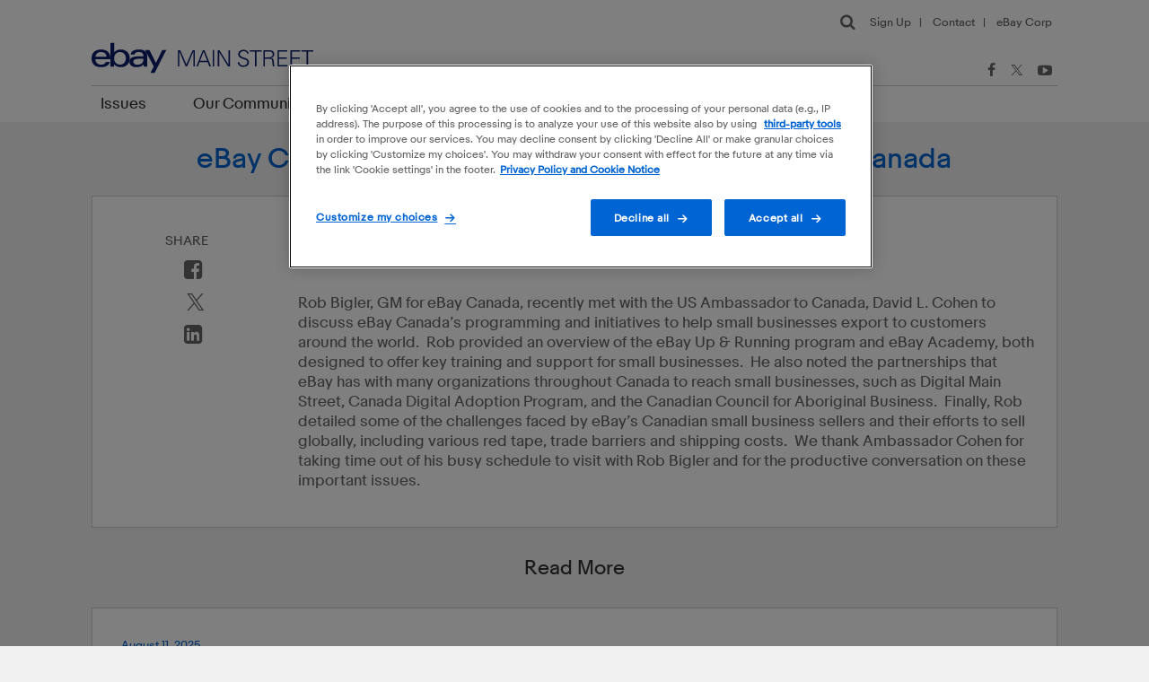

--- FILE ---
content_type: text/html; charset=UTF-8
request_url: https://ebaypublicpolicy.eu/news-events/ebay-canada%E2%80%99s-gm-meets-us-ambassador-canada
body_size: 6738
content:
<!DOCTYPE html>
<html lang="en" dir="ltr" prefix="og: https://ogp.me/ns#">
  <head>
    <meta http-equiv="x-ua-compatible" content="ie=edge">
    <title>eBay Canada’s GM Meets with US Ambassador to Canada | eBay Main Street</title>
    <meta charset="utf-8" />
<meta name="description" content="Rob Bigler, GM for eBay Canada, recently met with the US Ambassador to Canada, David L." />
<link rel="shortlink" href="https://ebaypublicpolicy.eu/node/132692" />
<link rel="canonical" href="https://ebaypublicpolicy.eu/news-events/ebay-canada%E2%80%99s-gm-meets-us-ambassador-canada" />
<meta name="generator" content="Drupal 8 (https://drupal.org)" />
<meta property="og:site_name" content="eBay Main Street" />
<meta property="og:type" content="article" />
<meta property="og:url" content="https://ebaypublicpolicy.eu/news-events/ebay-canada%E2%80%99s-gm-meets-us-ambassador-canada" />
<meta property="og:title" content="eBay Canada’s GM Meets with US Ambassador to Canada" />
<meta property="og:image" content="https://ebaypublicpolicy.eu/themes/custom/mainstreet/dist/images/ebay-new-logo.svg" />
<meta property="og:image:url" content="https://ebaypublicpolicy.eu/themes/custom/mainstreet/dist/images/ebay-new-logo.svg" />
<meta property="og:image:secure_url" content="https://ebaypublicpolicy.eu/sites/all/themes/mainstreet/images/eBay_New_Logo.png" />
<meta name="twitter:card" content="summary" />
<meta name="twitter:site" content="@ebaygr" />
<meta name="twitter:description" content="Advocacy. Community. Commerce." />
<meta name="twitter:title" content="eBay Main Street" />
<meta name="twitter:site:id" content="49969221" />
<meta name="twitter:creator:id" content="49969221" />
<meta name="twitter:creator" content="@ebaygr" />
<meta name="twitter:dnt" content="on" />
<meta name="twitter:url" content="https://ebaypublicpolicy.eu/news-events/ebay-canada%E2%80%99s-gm-meets-us-ambassador-canada" />
<meta name="twitter:image" content="https://ebaypublicpolicy.eu/sites/default/files/styles/responsive_image_desktop/public/news/Ambassador-headshot-thumbnail.png.webp?itok=YaPD_d7V" />
<meta name="Generator" content="Drupal 10 (https://www.drupal.org)" />
<meta name="MobileOptimized" content="width" />
<meta name="HandheldFriendly" content="true" />
<meta name="viewport" content="width=device-width, initial-scale=1.0" />
<link rel="icon" href="/sites/default/files/favicon.ico" type="image/vnd.microsoft.icon" />
<link rel="alternate" hreflang="en" href="https://ebaypublicpolicy.eu/news-events/ebay-canada%E2%80%99s-gm-meets-us-ambassador-canada" />
<script src="/sites/default/files/google_tag/ebaymainstreet/google_tag.script.js?t9kcx9" defer></script>

    <link rel="stylesheet" media="all" href="/sites/default/files/css/css_qc5CXMsIF0NWQUDKyk0OLtn9opnocx_5hiE34R-RidE.css?delta=0&amp;language=en&amp;theme=mainstreet&amp;include=eJxFi1sKwCAMBC_k40wRg0qjBldbvH1LP9qfZRhmK5WGOZinT9IDicXcUloySoPSIM3wcSwlcb9xq-kKUpA5Gu0iX_Kwfe4HDDYmVx8IbM7CF_y7rva4hG8wci8b" />
<link rel="stylesheet" media="all" href="/sites/default/files/css/css_l2syAZQICKhx83AWwn-VfU1NhxpdutWTYy9KSG2mIMs.css?delta=1&amp;language=en&amp;theme=mainstreet&amp;include=eJxFi1sKwCAMBC_k40wRg0qjBldbvH1LP9qfZRhmK5WGOZinT9IDicXcUloySoPSIM3wcSwlcb9xq-kKUpA5Gu0iX_Kwfe4HDDYmVx8IbM7CF_y7rva4hG8wci8b" />

    
  </head>
  <body class="node--microsite microsite--none node--microsite--none preload path-node page-node-type-news page-node--132692">
    <noscript><iframe src="https://www.googletagmanager.com/ns.html?id=GTM-PZ9FQ3" height="0" width="0" style="display:none;visibility:hidden"></iframe></noscript>
    <a href="#main" class="skip-link" id="skip-to-main">Skip to main content</a>
      <div class="dialog-off-canvas-main-canvas" data-off-canvas-main-canvas>
    <div class="page-node page-node-132692">
  <div class="region region-alerts">
      <div class="region region-alerts">
    <div>
      <div data-drupal-messages-fallback class="hidden"></div>

    </div>
  </div>

  </div>

  <header class="header" id="header" role="header">
    
    <div class="header-content">
        <div class="region region-header">
    <div>
      <div id="block-ems2015headerlogoandtitle" class="header-logo-title block block-content--ems2015headerlogoandtitle block-type--basic">
  
    
      
            <div class="field-name-body"><h1 class="site-logo"><a href="/"><span class="visuallyhidden">eBay Main Street</span></a></h1>
</div>
      
  </div>
<div class="search-block-form header-search-form block search-form-block" data-drupal-selector="search-block-form" id="block-mainstreet-search" role="search">
  
    
      <form action="/search/node" method="get" id="search-block-form" accept-charset="UTF-8">
  <div class="js-form-item form-item js-form-type-search form-item-keys js-form-item-keys form-no-label">
      <label for="edit-keys" class="visually-hidden">Search</label>
        <input title="Enter the terms you wish to search for." data-drupal-selector="edit-keys" type="search" id="edit-keys" name="keys" value="" size="15" maxlength="128" class="form-search" />

        </div>
<div data-drupal-selector="edit-actions" class="form-actions js-form-wrapper form-wrapper" id="edit-actions"><input data-drupal-selector="edit-submit" type="submit" id="edit-submit" value="Search" class="button js-form-submit form-submit" />
</div>

</form>

  </div>

<div class="vertical-menu-group">
    <nav role="navigation" aria-labelledby="block-ems2015headersecondarymenu-menu" id="block-ems2015headersecondarymenu" class="header-secondary-menu block menu-blockmenu-secondary-header-menu">
                      
    <h2 class="visually-hidden" id="block-ems2015headersecondarymenu-menu">EMS2015 - Header Secondary Menu</h2>
    

              
              <ul class="content">
              <li>
                                <a href="/" class="header-search-link" data-drupal-link-system-path="&lt;front&gt;"><span class="visuallyhidden">Search</span></a>

              </li>
          <li>
                                <a href="/join" data-drupal-link-system-path="node/132078"><span class="">Sign Up</span></a>

              </li>
          <li>
                                <a href="/form/contact-us" class="secondary-menu-contact-us" data-drupal-link-system-path="node/132079"><span class="">Contact</span></a>

              </li>
          <li>
                                <a href="https://www.ebayinc.com/company/" class="secondary-menu-ebay-corporate-link" target="_blank"><span class="">eBay Corp</span></a>

              </li>
        </ul>
  


      </nav>
    <nav role="navigation" aria-labelledby="block-ems2015headersociallinksmenu-menu" id="block-ems2015headersociallinksmenu" class="header-social-links block menu-blockmenu-ems2015---header-social-lin">
                      
    <h2 class="visually-hidden" id="block-ems2015headersociallinksmenu-menu">EMS2015 - Header Social Links Menu</h2>
    

              
              <ul class="content">
              <li>
                        <a href="http://www.facebook.com/ebaymainstreet" target="_blank" class="social-media-facebook"><span class="visuallyhidden">Facebook</span></a>

              </li>
          <li>
                        <a href="https://x.com/ebaymainstreet" class="social-media-twitter" target="_blank"><span class="visuallyhidden">Twitter</span></a>

              </li>
          <li>
                        <a href="https://www.youtube.com/c/eBayMainStreet/videos" target="_blank" class="social-media-youtube"><span class="visuallyhidden">YouTube</span></a>

              </li>
        </ul>
  


      </nav>
  </div>
<div id="block-ems2015mobilemenulink" class="mobile-menu-link-block block block-content--ems2015mobilemenulink block-type--basic">
  
    
      
            <div class="field-name-body"><a class="mobile-menu-link" href="/">Menu</a></div>
      
  </div>

    </div>
  </div>

    </div>
    <div class="subheader-content">
        <div class="region region-subheader">
    <div>
      <nav role="navigation" aria-labelledby="block-mainmenu-menu" id="block-mainmenu" class="header-main-menu block menu-blockmain-menu">
            
  <h2 class="visually-hidden" id="block-mainmenu-menu">Main Menu</h2>
  

        
              <ul>
              <li>
        <a href="/" data-drupal-link-system-path="&lt;front&gt;">Home</a>
              </li>
          <li class="hide-on-mobile">
        <a href="/issues" data-megamenu-target="mega_menu_issues" data-drupal-link-system-path="node/132772">Issues</a>
                                <ul>
              <li>
        <a href="/blog" data-drupal-link-system-path="blog">Blog</a>
              </li>
        </ul>
  
              </li>
          <li class="hide-on-desktop">
        <a href="/issues-us">US Issues</a>
              </li>
          <li class="hide-on-desktop">
        <a href="/issues" data-drupal-link-system-path="node/132772">Global Issues</a>
              </li>
          <li class="hide-on-desktop">
        <a href="/blog" data-drupal-link-system-path="blog">Blog</a>
              </li>
          <li>
        <a href="/community" data-megamenu-target="mega_menu_our_community" data-drupal-link-system-path="node/129896">Our Community</a>
                                <ul>
              <li>
        <a href="/featured-members" data-drupal-link-system-path="featured-members">Featured Members</a>
              </li>
          <li>
        <a href="/aupublicpolicy" data-drupal-link-system-path="node/131788">Australia Public Policy</a>
              </li>
          <li>
        <a href="/eupublicpolicy" data-drupal-link-system-path="node/131402">EU Public Policy</a>
              </li>
        </ul>
  
              </li>
          <li>
        <a href="/about" data-megamenu-target="mega_menu_about_us" data-drupal-link-system-path="node/32">About Us</a>
                                <ul>
              <li>
        <a href="/us-political-contributions-disclosures" data-drupal-link-system-path="node/34">U.S. Political Contributions &amp; Disclosures</a>
              </li>
          <li>
        <a href="/form/contact-us" data-drupal-link-system-path="node/132079">Contact Us</a>
              </li>
        </ul>
  
              </li>
          <li>
        <a href="/reports" data-drupal-link-system-path="node/131407">Reports</a>
              </li>
          <li>
        <a href="/action-center" data-drupal-link-system-path="node/130202">Action Center</a>
              </li>
        </ul>
  


  </nav>

    </div>
  </div>

    </div>
    <div class="header-megamenu">
      <div class="header-megamenu-content">
          <div class="region region-mega_menu">
    <div>
      <div id="block-megamenuaboutus" class="block block-groupmega-menu-about-us block-group">
  
    
      <div id="block-aboutusmegamenu" class="block block-content--aboutusmegamenu block-type--mega-menu">
  
    
      
      <div class="field-name-field-mega-menu">
              <div>  <div id="g-555d6702c950ecb729a966504af0a635" class="paragraph paragraph--type--mega-menu-links paragraph--view-mode--default">
          
            <div class="field-name-field-link"><a href="/us-political-contributions-disclosures">U.S. Political Contributions &amp; Disclosures</a></div>
      
      </div>
</div>
              <div>  <div id="g-335f5352088d7d9bf74191e006d8e24c" class="paragraph paragraph--type--mega-menu-links paragraph--view-mode--default">
          
            <div class="field-name-field-link"><a href="/form/contact-us">Contact Us</a></div>
      
      </div>
</div>
          </div>
  
  </div>

  </div>
<div id="block-megamenuissues" class="block block-groupmega-menu-issues block-group">
  
    
      <div id="block-issueslinks" class="block block-content--issueslinks block-type--mega-menu">
  
    
      
      <div class="field-name-field-mega-menu">
              <div>  <div id="g-13fe9d84310e77f13a6d184dbf1232f3" class="paragraph paragraph--type--mega-menu-links paragraph--view-mode--default">
          
            <div class="field-name-field-link"><a href="/issues">ISSUES</a></div>
      
      </div>
</div>
              <div>  <div id="g-d07e70efcfab08731a97e7b91be644de" class="paragraph paragraph--type--mega-menu-links paragraph--view-mode--default">
          
            <div class="field-name-field-link"><a href="/issues/protecting-small-business-sellers">Protecting Small Business Sellers</a></div>
      
      </div>
</div>
              <div>  <div id="g-5737c6ec2e0716f3d8a7a5c4e0de0d9a" class="paragraph paragraph--type--mega-menu-links paragraph--view-mode--default">
          
            <div class="field-name-field-link"><a href="/issues/protecting-consumers">Protecting Consumers</a></div>
      
      </div>
</div>
          </div>
  
  </div>
<div id="block-factsfiguresblogandnews" class="block block-content--factsfiguresblogandnews block-type--mega-menu">
  
    
      
      <div class="field-name-field-mega-menu">
              <div>  <div id="g-be83ab3ecd0db773eb2dc1b0a17836a1" class="paragraph paragraph--type--mm-view-reference paragraph--view-mode--default">
          
            <div class="field-name-field-mm-view-reference"><div class="views-element-container"><div class="news-megamenu-section views-view views-view--news views-view-display-id--news__issues-mega-menu views-view-display-type--block js-view-dom-id-41af509daac2d5437dfe7b3c9140e4bde3a2b8b27fc6df96b4dc988bd03195b5">
  
  
  

      <header>
      <div class="blog-title"><a href="/blog">BLOG</a></div>

    </header>
  
  
  

  <div class="views-rows">
        <div class="views-row"><div class="views-field views-field-created"><p class="field-content views-field-created"><time datetime="2025-08-11T10:05:00+00:00">August 11, 2025</time>
</p></div><div class="views-field views-field-title"><span class="field-content"><a href="/news-events/ebay-hosts-%E2%80%9Cinnovating-american-small-business%E2%80%9D-event" hreflang="en">eBay Hosts “Innovating for American Small Business” Event</a></span></div></div>
    <div class="views-row"><div class="views-field views-field-created"><p class="field-content views-field-created"><time datetime="2025-08-06T14:01:30+00:00">August 6, 2025</time>
</p></div><div class="views-field views-field-title"><span class="field-content"><a href="/news-events/ebay-supports-launch-bipartisan-recommerce-caucus" hreflang="en">eBay Supports Launch of Bipartisan Recommerce Caucus</a></span></div></div>
    <div class="views-row"><div class="views-field views-field-created"><p class="field-content views-field-created"><time datetime="2025-05-21T23:33:23+00:00">May 21, 2025</time>
</p></div><div class="views-field views-field-title"><span class="field-content"><a href="/news-events/ebay-publishes-2024-impact-report" hreflang="en">eBay Publishes 2024 Impact Report</a></span></div></div>

      </div>
  

  
  

  
  
</div>
</div>
</div>
      
      </div>
</div>
          </div>
  
  </div>

  </div>
<div id="block-megamenuourcommunity" class="block block-groupmega-menu-our-community block-group">
  
    
      <div id="block-ourcommunitymegamenu-cond" class="block block-content--ourcommunitymegamenu block-type--mega-menu">
  
    
      
      <div class="field-name-field-mega-menu">
              <div>  <div id="g-e165421110ba03099a1c0393373c5b43" class="paragraph paragraph--type--mega-menu-links paragraph--view-mode--default">
          
            <div class="field-name-field-link"><a href="/featured-members">Featured Members</a></div>
      
      </div>
</div>
              <div>  <div id="g-289dff07669d7a23de0ef88d2f7129e7" class="paragraph paragraph--type--mega-menu-links paragraph--view-mode--default">
          
            <div class="field-name-field-link"><a href="/sban">Small Business Advocacy Network</a></div>
      
      </div>
</div>
          </div>
  
  </div>

  </div>

    </div>
  </div>

      </div>
    </div>
  </header>

  <main class="main" id="main" role="main">
    <div class="hero">
      <div class="hero-content">
        
      </div>
    </div>

    <div class="content-feature">
      <div class="content-feature-content">
        
      </div>
    </div>

    <div class="content-top">
      <div class="content-top-content">
          <div class="region region-content_top">
    <div>
      <div id="block-mainstreet-page-title" class="block page-title-block">
  
    
      
  <h1 class="title">
<span class="field-name-title"> eBay Canada’s GM Meets with US Ambassador to Canada </span>
</h1>


  </div>

    </div>
  </div>

      </div>
    </div>

    <div class="main-content">
                <div class="region region-content">
    <div>
      
  <div id="block-mainstreet-content" class="block-system block system-main-block">
    
        

          <article class="content" id="node-132692">
      <section class="news-page-wrapper">
      <div class="news-page-social-sidebar">
        <div class="views-element-container"><div class="views-view views-view--social-share views-view-display-id--fb-tw-li-block views-view-display-type--block js-view-dom-id-14088fe8f7acc3fd5c1e5058f582b91c92fe99548c6c636878f2d2d76bcac983">
  
  
  

  
  
  

  <div class="views-rows">
        <div class="views-row"><div class="views-field views-field-nothing"><span class="field-content"><h2>Share</h2>
<ul class="issue-share menu">
  <li class="first leaf">
    <a href="http://www.facebook.com/sharer.php?u=https://ebaypublicpolicy.eu/news-events/ebay-canada%E2%80%99s-gm-meets-us-ambassador-canada&amp;picture=/sites/default/files/news/Ambassador-headshot-thumbnail.png" class="social-media-facebook-square" target="_blank">
      <span class="visuallyhidden">Facebook</span>
    </a>
  </li>
  <li class="leaf">
    <a href="https://twitter.com/share?text= eBay Canada’s GM Meets with US Ambassador to Canada &amp;url=https://ebaypublicpolicy.eu/news-events/ebay-canada%E2%80%99s-gm-meets-us-ambassador-canada" class="social-media-twitter" target="_blank">
      <span class="visuallyhidden">Twitter</span>
    </a>
  </li>
  <li class="leaf">
    <a href="https://www.linkedin.com/shareArticle?mini=true&amp;url=https://ebaypublicpolicy.eu/news-events/ebay-canada%E2%80%99s-gm-meets-us-ambassador-canada&amp;title= eBay Canada’s GM Meets with US Ambassador to Canada &amp;summary= eBay Canada’s GM Meets with US Ambassador to Canada &amp;source=eBay Mainstreet" class="social-media-linkedin-square" target="_blank">
      <span class="visuallyhidden">LinkedIn</span>
    </a>
  </li>
</ul></span></div></div>

      </div>
  

  
  

  
  
</div>
</div>

      </div>
      <div class="news-page-content">
        <div class="news-page-date">February 21, 2023</div>
        <div class="news-page-image"></div>
        <div class="news-page-body">
            <div class="field-name-body"><p>Rob Bigler, GM for eBay Canada, recently met with the US Ambassador to Canada, David L. Cohen to discuss eBay Canada’s programming and initiatives to help small businesses export to customers around the world.&nbsp; Rob provided an overview of the eBay Up &amp; Running program and eBay Academy, both designed to offer key training and support for small businesses.&nbsp; He also noted the partnerships that eBay has with many organizations throughout Canada to reach small businesses, such as Digital Main Street, Canada Digital Adoption Program, and the Canadian Council for Aboriginal Business.&nbsp; Finally, Rob detailed some of the challenges faced by eBay’s Canadian small business sellers and their efforts to sell globally, including various red tape, trade barriers and shipping costs.&nbsp; We thank Ambassador Cohen for taking time out of his busy schedule to visit with Rob Bigler and for the productive conversation on these important issues.</p>
</div>
      </div>
              </div>
    </section>
  </article>

      </div>
<div class="views-element-container full-page-block news-page-side-block no-bg block views-blocknews-other-news" id="block-views-block-news-other-news">
  
      <h2>Read More</h2>
    
      <div><div class="views-view views-view--news views-view-display-id--other-news views-view-display-type--block js-view-dom-id-17d91d7ea4678807e1fd2d1d6a5769bb07169f13c545a3f763c372aec667ab79">
  
  
  

  
  
  

  <div class="views-rows">
        <div class="views-row"><div class="views-field views-field-nothing"><span class="field-content"><div class="front-page-news-text no-photo">
            <a class="front-page-news-link" href="/news-events/ebay-hosts-%E2%80%9Cinnovating-american-small-business%E2%80%9D-event">
                <div class="front-page-news-date views-field-created"><time datetime="2025-08-11T10:05:00+00:00">August 11, 2025</time>
</div>
                <div class="front-page-news-title">eBay Hosts “Innovating for American Small Business” Event</div>
                <div class="front-page-news-description"><p>The Capital Hill event brought together policymakers and entrepreneurs to highlight economic opportunity.</p>
</div>
            </a>
        </div></span></div></div>
    <div class="views-row"><div class="views-field views-field-nothing"><span class="field-content"><div class="front-page-news-text no-photo">
            <a class="front-page-news-link" href="/news-events/ebay-supports-launch-bipartisan-recommerce-caucus">
                <div class="front-page-news-date views-field-created"><time datetime="2025-08-06T14:01:30+00:00">August 6, 2025</time>
</div>
                <div class="front-page-news-title">eBay Supports Launch of Bipartisan Recommerce Caucus</div>
                <div class="front-page-news-description"><p>eBay Sellers from across the US join the event.</p>
</div>
            </a>
        </div></span></div></div>
    <div class="views-row"><div class="views-field views-field-nothing"><span class="field-content"><div class="front-page-news-text no-photo">
            <a class="front-page-news-link" href="/news-events/ebay-publishes-2024-impact-report">
                <div class="front-page-news-date views-field-created"><time datetime="2025-05-21T23:33:23+00:00">May 21, 2025</time>
</div>
                <div class="front-page-news-title">eBay Publishes 2024 Impact Report</div>
                <div class="front-page-news-description"><p>eBay’s latest Impact Report highlights our progress and commitment to making a difference.</p>
</div>
            </a>
        </div></span></div></div>

      </div>
  

  
  <div class="more-link"><a href="/news">view all news</a></div>


  
  
</div>
</div>

  </div>

    </div>
  </div>

          </div>

    <div class="content-bottom">
      <div class="content-bottom-content">
        
      </div>
    </div>

  </main>

  <footer class="site-footer" id="footer" role="footer">
    <div class="footer-content">
        <div class="region region-footer">
    <div>
      <div id="block-footerlogo" class="footer-logo-title block block-content--footerlogo block-type--basic">
  
    
      
            <div class="field-name-body"><div class="site-logo-footer"><a href="/"><span class="visuallyhidden">eBay Main Street</span></a></div>
</div>
      
  </div>
<nav role="navigation" aria-labelledby="block-footermainmenu-menu" id="block-footermainmenu" class="footer-main-menu block menu-blockfooter-main-menu">
            
  <h2 class="visually-hidden" id="block-footermainmenu-menu">Footer Main Menu</h2>
  

        
              <ul>
              <li>
        <a href="/issues" data-drupal-link-system-path="node/132772">Issues</a>
              </li>
          <li>
        <a href="/community" data-drupal-link-system-path="node/129896">Our Community</a>
              </li>
          <li>
        <a href="/sban" data-drupal-link-system-path="node/132857">Small Business Advocacy Network</a>
              </li>
          <li>
        <a href="/about" data-drupal-link-system-path="node/32">About Us</a>
              </li>
          <li>
        <a href="/action-center" data-drupal-link-system-path="node/130202">Action Center</a>
              </li>
        </ul>
  


  </nav>
<div id="block-footercopyright" class="footer-copyright block block-content--footercopyright block-type--basic">
  
    
      
            <div class="field-name-body"><p>Copyright © 2025 eBay. All Rights Reserved. <a href="/terms-use-english" target="_blank">Terms of Use</a> | <a href="/ebay-main-street-privacy-cookie-notice" target="_blank">Privacy and Cookie Notice</a></p>
</div>
      
  </div>
<nav role="navigation" aria-labelledby="block-footersecondarymenu-menu" id="block-footersecondarymenu" class="footer-secondary-menu block menu-blockfooter-secondary-menu">
            
  <h2 class="visually-hidden" id="block-footersecondarymenu-menu">Footer Secondary Menu</h2>
  

        
              <ul>
              <li>
        <a href="/form/contact-us" class="secondary-footer-menu-contact-us-link" target="_blank" data-drupal-link-system-path="node/132079">Contact Us</a>
              </li>
          <li>
        <a href="" class="optanon-show-settings">Cookie Settings</a>
              </li>
        </ul>
  


  </nav>

    </div>
  </div>

    </div>
  </footer>
</div>
  </div>

    
    <script type="application/json" data-drupal-selector="drupal-settings-json">{"path":{"baseUrl":"\/","pathPrefix":"","currentPath":"node\/132692","currentPathIsAdmin":false,"isFront":false,"currentLanguage":"en"},"pluralDelimiter":"\u0003","suppressDeprecationErrors":true,"ajaxTrustedUrl":{"\/search\/node":true},"user":{"uid":0,"permissionsHash":"549ed1383655a73b0514bdbe7bc638218cda8d8a063f89e0319733eebbde11fe"}}</script>
<script src="/sites/default/files/js/js_-FIXrVPSR7yJrvSv_Q7hpO-fZKL2jY1f98X-NUyxpH4.js?scope=footer&amp;delta=0&amp;language=en&amp;theme=mainstreet&amp;include=eJzLTczMKy4pSk0t0U_PyU9KzNEtLqnMycxLBwCDbAoU"></script>
<script src="https://cdnjs.cloudflare.com/ajax/libs/loadjs/4.2.0/loadjs.min.js"></script>

  </body>
</html>

--- FILE ---
content_type: text/css
request_url: https://ebaypublicpolicy.eu/sites/default/files/css/css_l2syAZQICKhx83AWwn-VfU1NhxpdutWTYy9KSG2mIMs.css?delta=1&language=en&theme=mainstreet&include=eJxFi1sKwCAMBC_k40wRg0qjBldbvH1LP9qfZRhmK5WGOZinT9IDicXcUloySoPSIM3wcSwlcb9xq-kKUpA5Gu0iX_Kwfe4HDDYmVx8IbM7CF_y7rva4hG8wci8b
body_size: 139843
content:
/* @license GPL-2.0-or-later https://www.drupal.org/licensing/faq */
html{font-family:sans-serif;-ms-text-size-adjust:100%;-webkit-text-size-adjust:100%}body{margin:0}article,aside,details,figcaption,figure,footer,header,hgroup,main,menu,nav,section,summary{display:block}audio,canvas,progress,video{display:inline-block;vertical-align:baseline}audio:not([controls]){display:none;height:0}[hidden],template{display:none}a{background-color:transparent}a:active,a:hover{outline:0}abbr[title]{border-bottom:1px dotted}b,strong{font-weight:700}dfn{font-style:italic}h1{font-size:2em;margin:1.5em 0}mark{background:#ff0;color:#000}small{font-size:80%}sub,sup{font-size:75%;line-height:0;position:relative;vertical-align:baseline}sup{top:-.5em}sub{bottom:-.25em}picture{display:-webkit-box;display:-ms-flexbox;display:flex}img{border:0}svg:not(:root){overflow:hidden}figure{margin:1em 40px}hr{-webkit-box-sizing:content-box;box-sizing:content-box;height:0}pre{overflow:auto}code,kbd,pre,samp{font-family:monospace,monospace;font-size:1em}button,input,optgroup,select,textarea{color:inherit;font:inherit;margin:0}button{overflow:visible}button,select{text-transform:none}button,html input[type=button],input[type=reset],input[type=submit]{-webkit-appearance:button;cursor:pointer}button[disabled],html input[disabled]{cursor:default}button::-moz-focus-inner,input::-moz-focus-inner{border:0;padding:0}input{line-height:normal}input[type=checkbox],input[type=radio]{-webkit-box-sizing:border-box;box-sizing:border-box;padding:0}input[type=number]::-webkit-inner-spin-button,input[type=number]::-webkit-outer-spin-button{height:auto}input[type=search]{-webkit-appearance:textfield;-webkit-box-sizing:content-box;box-sizing:content-box}input[type=search]::-webkit-search-cancel-button,input[type=search]::-webkit-search-decoration{-webkit-appearance:none}fieldset{border:1px solid silver;margin:0 2px;padding:.35em .625em .75em}legend{border:0;padding:0}textarea{overflow:auto}optgroup{font-weight:700}table{border-collapse:collapse;border-spacing:0}td,th{padding:0}#block-bean-landing-sban-blue h2:after,#block-bean-landing-sban-blue h2:before,#block-bean-landing-sban-red h2:after,#block-bean-landing-sban-red h2:before,#block-mainstreet-local-tasks>ul:after,#block-mainstreet-local-tasks>ul:before,#block-views-nos-propositions-block .view-nos-propositions .view-footer:after,#block-views-nos-propositions-block .view-nos-propositions .view-footer:before,#node-129023:after,#node-129023:before,#node-129023>div>.views-view:after,#node-129023>div>.views-view:before,#node-129026:after,#node-129026:before,#node-129026>div>.views-view:after,#node-129026>div>.views-view:before,#node-129162:after,#node-129162:before,#node-129162>div>.views-view:after,#node-129162>div>.views-view:before,.advocacy-toolkit-block.issue-page:after,.advocacy-toolkit-block.issue-page:before,.advocacy-toolkit-block.issue-page>div>.views-view:after,.advocacy-toolkit-block.issue-page>div>.views-view:before,.advocacy-toolkit-wrapper:after,.advocacy-toolkit-wrapper:before,.announcement-wrapper .announcement-content:after,.announcement-wrapper .announcement-content:before,.annual-report-content:after,.annual-report-content:before,.bean-action-center-take-action .content:after,.bean-action-center-take-action .content:before,.bean-action-center-take-action .field-name-field-title:after,.bean-action-center-take-action .field-name-field-title:before,.bottom-block:after,.bottom-block:before,.bottom-block>div>.views-view:after,.bottom-block>div>.views-view:before,.charities.accordian:after,.charities.accordian:before,.clearfix:after,.clearfix:before,.content-top:after,.content-top:before,.derniere-actualite .derniere-content-holder:after,.derniere-actualite .derniere-content-holder:before,.election-date-list:after,.election-date-list:before,.featured-issue-block .view-content .views-row .featured-issue-take-action:after,.featured-issue-block .view-content .views-row .featured-issue-take-action:before,.featured-issue-block .view-content .views-row .featured-issue-wrapper:after,.featured-issue-block .view-content .views-row .featured-issue-wrapper:before,.featured-issue-block .view-content .views-row-first.views-row-last .featured-issue-take-action:after,.featured-issue-block .view-content .views-row-first.views-row-last .featured-issue-take-action:before,.featured-issue-block .view-content .views-row-first.views-row-last .featured-issue-wrapper:after,.featured-issue-block .view-content .views-row-first.views-row-last .featured-issue-wrapper:before,.featured-issue-block .view-content .views-row:after,.featured-issue-block .view-content .views-row:before,.featured-issue-block .view-content:after,.featured-issue-block .view-content:before,.featured-issue-block:after,.featured-issue-block:before,.featured-issue-link:after,.featured-issue-link:before,.featured-issue-region:after,.featured-issue-region:before,.featured-issues-wrapper .issues-listing:after,.featured-issues-wrapper .issues-listing:before,.featured-issues-wrapper:after,.featured-issues-wrapper:before,.front-page-news-link:after,.front-page-news-link:before,.front-page-news-wrapper:after,.front-page-news-wrapper:before,.full-page-block.pac-conversations ul:after,.full-page-block.pac-conversations ul:before,.full-page-block:after,.full-page-block:before,.full-page-block>div>.views-view:after,.full-page-block>div>.views-view:before,.half-page-left-block:after,.half-page-left-block:before,.half-page-left-block>div>.views-view:after,.half-page-left-block>div>.views-view:before,.half-page-right-block:after,.half-page-right-block:before,.half-page-right-block>div>.views-view:after,.half-page-right-block>div>.views-view:before,.header-content:after,.header-content:before,.homepage-hero-slider:after,.homepage-hero-slider:before,.issue-page-take-action:after,.issue-page-take-action:before,.issue-page-top:after,.issue-page-top:before,.issue-page-wrapper .issue-page-at-a-glance:after,.issue-page-wrapper .issue-page-at-a-glance:before,.issue-page-wrapper .issue-page-at-a-glance>div>.views-view:after,.issue-page-wrapper .issue-page-at-a-glance>div>.views-view:before,.issue-page-wrapper .issue-page-content-wrapper:after,.issue-page-wrapper .issue-page-content-wrapper:before,.issues-listing .views-row:after,.issues-listing .views-row:before,.issues-listing-block:after,.issues-listing-block:before,.issues-megamenu-section .views-field-title a:after,.issues-megamenu-section .views-field-title a:before,.language-selector:after,.language-selector:before,.member-highlights .member-icon:after,.member-highlights .member-icon:before,.mobile-menu-link-block:after,.mobile-menu-link-block:before,.new-home-page-feature .issue-region-icon-9:after,.news-page-tags:after,.news-page-tags:before,.node--type-landing-page .landing-page-text:after,.node--type-landing-page .landing-page-text:before,.node--type-landing-page.landing-page-wrapper:after,.node--type-landing-page.landing-page-wrapper:before,.node-type-issue .advocacy-toolkit-block.issue-page:after,.node-type-issue .advocacy-toolkit-block.issue-page:before,.node-type-issue .advocacy-toolkit-block.issue-page>div>.views-view:after,.node-type-issue .advocacy-toolkit-block.issue-page>div>.views-view:before,.official-full-text .ctools-collapsible-content:after,.official-full-text .ctools-collapsible-content:before,.official-social:after,.official-social:before,.official.profile-page:after,.official.profile-page:before,.officials-info-content:after,.officials-info-content:before,.one-third-page-left-block:after,.one-third-page-left-block:before,.one-third-page-left-block>div>.views-view:after,.one-third-page-left-block>div>.views-view:before,.one-third-page-right-block:after,.one-third-page-right-block:before,.one-third-page-right-block>div>.views-view:after,.one-third-page-right-block>div>.views-view:before,.pac-accordion:after,.pac-accordion:before,.page-join-184 .block.block-system:after,.page-join-184 .block.block-system:before,.page-join-184 .block.block-system>div>.views-view:after,.page-join-184 .block.block-system>div>.views-view:before,.page-node-130969 #edit-field-tags-tid-wrapper label:after,.page-node-130969 #edit-field-tags-tid-wrapper label:before,.page-node-130969 .contributions-holder a:after,.page-node-130969 .contributions-holder a:before,.page-node-130973 #edit-field-tags-tid-wrapper label:after,.page-node-130973 #edit-field-tags-tid-wrapper label:before,.page-node-130973 .contributions-holder a:after,.page-node-130973 .contributions-holder a:before,.page-node-131077 #edit-field-tags-tid-wrapper label:after,.page-node-131077 #edit-field-tags-tid-wrapper label:before,.page-node-131077 .contributions-holder a:after,.page-node-131077 .contributions-holder a:before,.page-node-131081 #edit-actions:after,.page-node-131081 #edit-actions:before,.page-node-131117 #edit-field-tags-tid-wrapper label:after,.page-node-131117 #edit-field-tags-tid-wrapper label:before,.page-node-131117 .contributions-holder a:after,.page-node-131117 .contributions-holder a:before,.page-node-type-issue .featured-issue-block .view-content .views-row .featured-issue-take-action:after,.page-node-type-issue .featured-issue-block .view-content .views-row .featured-issue-take-action:before,.page-node-type-issue .featured-issue-block .view-content .views-row .featured-issue-wrapper:after,.page-node-type-issue .featured-issue-block .view-content .views-row .featured-issue-wrapper:before,.page-node-type-issue .featured-issue-block .view-content .views-row-first.views-row-last .featured-issue-take-action:after,.page-node-type-issue .featured-issue-block .view-content .views-row-first.views-row-last .featured-issue-take-action:before,.page-node-type-issue .featured-issue-block .view-content .views-row-first.views-row-last .featured-issue-wrapper:after,.page-node-type-issue .featured-issue-block .view-content .views-row-first.views-row-last .featured-issue-wrapper:before,.page-node-type-issue .featured-issue-block .view-content .views-row:after,.page-node-type-issue .featured-issue-block .view-content .views-row:before,.page-node-type-issue .featured-issue-block .view-content:after,.page-node-type-issue .featured-issue-block .view-content:before,.page-node-type-issue .featured-issue-block:after,.page-node-type-issue .featured-issue-block:before,.page-node-type-issue .landing-page-wrapper:after,.page-node-type-issue .landing-page-wrapper:before,.page-node-type-landing-page .landing-page-text:after,.page-node-type-landing-page .landing-page-text:before,.page-node-type-landing-page.landing-page-wrapper:after,.page-node-type-landing-page.landing-page-wrapper:before,.page-node-type-webform #edit-actions:after,.page-node-type-webform #edit-actions:before,.pager:after,.pager:before,.policy-paper-block-regions:after,.policy-paper-block-regions:before,.policy-paper-block-title:after,.policy-paper-block-title:before,.policy-paper-block-wrapper:after,.policy-paper-block-wrapper:before,.popup-content:after,.popup-content:before,.popup-image-wrapper .popup-text-wrapper:after,.popup-image-wrapper .popup-text-wrapper:before,.region-sidebar .block .content:after,.region-sidebar .block .content:before,.sban-faq:after,.sban-faq:before,.sban-media-wrapper:after,.sban-media-wrapper:before,.sban-member-spotlight .view-header:after,.sban-member-spotlight .view-header:before,.secondary-issues .views-row:after,.secondary-issues .views-row:before,.secondary-issues-block:after,.secondary-issues-block:before,.site-footer:after,.site-footer:before,.top-block:after,.top-block:before,.top-block>div>.views-view:after,.top-block>div>.views-view:before,.two-thirds-page-left-block:after,.two-thirds-page-left-block:before,.two-thirds-page-left-block>div>.views-view:after,.two-thirds-page-left-block>div>.views-view:before,.two-thirds-page-right-block:after,.two-thirds-page-right-block:before,.two-thirds-page-right-block>div>.views-view:after,.two-thirds-page-right-block>div>.views-view:before,.view-display-id-block_8 .view-filters:after,.view-display-id-block_8 .view-filters:before,.view-display-id-page .view-filters:after,.view-display-id-page .view-filters:before,.view-microsite-articles .derniere-content-holder:after,.view-microsite-articles .derniere-content-holder:before,.view-pac-board-members .views-row-even:after,.view-pac-board-members .views-row-even:before,.view-pac-board-members .views-row-even>div>.views-view:after,.view-pac-board-members .views-row-even>div>.views-view:before,.view-pac-board-members .views-row-odd:after,.view-pac-board-members .views-row-odd:before,.view-pac-board-members .views-row-odd>div>.views-view:after,.view-pac-board-members .views-row-odd>div>.views-view:before,.view-pac-board-members .views-row:after,.view-pac-board-members .views-row:before,.views-row .featured-member-listing-wrapper:after,.views-row .featured-member-listing-wrapper:before,.webform-submission-form #webform-component-contribution-amount .form-item .description:after,.webform-submission-form #webform-component-contribution-amount .form-item .description:before,.webform-submission-form #webform-component-contribution-amount label:after,.webform-submission-form #webform-component-contribution-amount label:before{content:"";display:table}#block-bean-landing-sban-blue h2:after,#block-bean-landing-sban-red h2:after,#block-mainstreet-local-tasks>ul:after,#block-views-nos-propositions-block .view-nos-propositions .view-footer:after,#node-129023:after,#node-129023>div>.views-view:after,#node-129026:after,#node-129026>div>.views-view:after,#node-129162:after,#node-129162>div>.views-view:after,.advocacy-toolkit-block.issue-page:after,.advocacy-toolkit-block.issue-page>div>.views-view:after,.advocacy-toolkit-wrapper:after,.announcement-wrapper .announcement-content:after,.annual-report-content:after,.bean-action-center-take-action .content:after,.bean-action-center-take-action .field-name-field-title:after,.bottom-block:after,.bottom-block>div>.views-view:after,.charities.accordian:after,.clearfix:after,.content-top:after,.derniere-actualite .derniere-content-holder:after,.election-date-list:after,.featured-issue-block .view-content .views-row .featured-issue-take-action:after,.featured-issue-block .view-content .views-row .featured-issue-wrapper:after,.featured-issue-block .view-content .views-row-first.views-row-last .featured-issue-take-action:after,.featured-issue-block .view-content .views-row-first.views-row-last .featured-issue-wrapper:after,.featured-issue-block .view-content .views-row:after,.featured-issue-block .view-content:after,.featured-issue-block:after,.featured-issue-link:after,.featured-issue-region:after,.featured-issues-wrapper .issues-listing:after,.featured-issues-wrapper:after,.front-page-news-link:after,.front-page-news-wrapper:after,.full-page-block.pac-conversations ul:after,.full-page-block:after,.full-page-block>div>.views-view:after,.half-page-left-block:after,.half-page-left-block>div>.views-view:after,.half-page-right-block:after,.half-page-right-block>div>.views-view:after,.header-content:after,.homepage-hero-slider:after,.issue-page-take-action:after,.issue-page-top:after,.issue-page-wrapper .issue-page-at-a-glance:after,.issue-page-wrapper .issue-page-at-a-glance>div>.views-view:after,.issue-page-wrapper .issue-page-content-wrapper:after,.issues-listing .views-row:after,.issues-listing-block:after,.issues-megamenu-section .views-field-title a:after,.language-selector:after,.member-highlights .member-icon:after,.mobile-menu-link-block:after,.new-home-page-feature .issue-region-icon-9:after,.news-page-tags:after,.node--type-landing-page .landing-page-text:after,.node--type-landing-page.landing-page-wrapper:after,.node-type-issue .advocacy-toolkit-block.issue-page:after,.official-full-text .ctools-collapsible-content:after,.official-social:after,.official.profile-page:after,.officials-info-content:after,.one-third-page-left-block:after,.one-third-page-left-block>div>.views-view:after,.one-third-page-right-block:after,.one-third-page-right-block>div>.views-view:after,.pac-accordion:after,.page-join-184 .block.block-system:after,.page-join-184 .block.block-system>div>.views-view:after,.page-node-130969 #edit-field-tags-tid-wrapper label:after,.page-node-130969 .contributions-holder a:after,.page-node-130973 #edit-field-tags-tid-wrapper label:after,.page-node-130973 .contributions-holder a:after,.page-node-131077 #edit-field-tags-tid-wrapper label:after,.page-node-131077 .contributions-holder a:after,.page-node-131081 #edit-actions:after,.page-node-131117 #edit-field-tags-tid-wrapper label:after,.page-node-131117 .contributions-holder a:after,.page-node-type-issue .featured-issue-block .view-content .views-row .featured-issue-take-action:after,.page-node-type-issue .featured-issue-block .view-content .views-row .featured-issue-wrapper:after,.page-node-type-issue .featured-issue-block .view-content .views-row-first.views-row-last .featured-issue-take-action:after,.page-node-type-issue .featured-issue-block .view-content .views-row-first.views-row-last .featured-issue-wrapper:after,.page-node-type-issue .featured-issue-block .view-content .views-row:after,.page-node-type-issue .featured-issue-block .view-content:after,.page-node-type-issue .featured-issue-block:after,.page-node-type-issue .landing-page-wrapper:after,.page-node-type-landing-page .landing-page-text:after,.page-node-type-landing-page.landing-page-wrapper:after,.page-node-type-webform #edit-actions:after,.pager:after,.policy-paper-block-regions:after,.policy-paper-block-title:after,.policy-paper-block-wrapper:after,.popup-content:after,.popup-image-wrapper .popup-text-wrapper:after,.region-sidebar .block .content:after,.sban-faq:after,.sban-media-wrapper:after,.sban-member-spotlight .view-header:after,.secondary-issues .views-row:after,.secondary-issues-block:after,.site-footer:after,.top-block:after,.top-block>div>.views-view:after,.two-thirds-page-left-block:after,.two-thirds-page-left-block>div>.views-view:after,.two-thirds-page-right-block:after,.two-thirds-page-right-block>div>.views-view:after,.view-display-id-block_8 .view-filters:after,.view-display-id-page .view-filters:after,.view-microsite-articles .derniere-content-holder:after,.view-pac-board-members .views-row-even:after,.view-pac-board-members .views-row-even>div>.views-view:after,.view-pac-board-members .views-row-odd:after,.view-pac-board-members .views-row-odd>div>.views-view:after,.view-pac-board-members .views-row:after,.views-row .featured-member-listing-wrapper:after,.webform-submission-form #webform-component-contribution-amount .form-item .description:after,.webform-submission-form #webform-component-contribution-amount label:after{clear:both}.dropdown-languagelanguage-interface fieldset legend,.header-search-item a span,.region .header-search-link span,.skip-link,.visuallyhidden{position:absolute;position:absolute!important;width:1px!important;height:1px!important;padding:0!important;margin:-1px!important;overflow:hidden!important;clip:rect(0,0,0,0)!important;white-space:nowrap!important;border:0!important}#about-page h2,.block-type--homepage-hero .content h1,.block-type--homepage-hero .content h2,.community-block-stats-caption,.front-page-news-date,.front-page-news-description,.issue-page-top h2,.node--type-landing-page .landing-page-description,.page-node-type-landing-page .landing-page-description,.page-node-type-report .field-name-field-body h3,.page-node-type-report .report-hero .hero-layout .layout_content .action-links .field-name-field-ctas a,.popup-text,.sban-member-spotlight .featured-member-location,.take-action-group-link,blockquote .author,body{font-family:MarketSans-Regular-WebS;-webkit-font-smoothing:antialiased}.community-block-stats,.featured-member-business,.featured-member-location,.featured-member-title,.member-business,.member-info .member-business h2,.node-member .member-wrapper .member-info .member-name h2,.view-pac-board-members .board-title,.view-pac-board-members .function,.view-pac-board-members h3,.views-field-field-member-business-location,.views-field-field-member-business-name,.views-field-title a{font-family:MarketSans-Regular-WebS;-webkit-font-smoothing:antialiased}#block-bean-pourquoi-ebay-sengage .bean-france-election-quote-block .field-name-field-article-link a,#block-views-microsite-articles-block .view-microsite-articles .views-field-view-node a,#block-views-microsite-articles-block-1 .view-footer p a,#block-views-microsite-articles-block-1 .views-field-view-node a,#block-views-microsite-testimonials-block-1 .view-footer a,#node-129023>h2,#node-129026>h2,#node-129162>h2,.advocacy-toolkit-block.issue-page>h2,.advocacy-toolkit-read-article,.advocacy-toolkit-title,.annual-report-link,.annual-report-page-block .annual-report-description,.annual-report-page-block .annual-report-title,.annual-report-title,.bean-action-center-take-action .field-name-field-title-1,.block-content--sengagecopyrightfooter,.block-flat-callout p,.block-flat-content .webform-submission-form .form-actions input.button,.block-flat-content .webform-submission-form .js-form-type-checkbox .description,.block-flat-content .webform-submission-form .js-form-type-checkbox label,.block-flat-content p,.block-flat-title h6,.block-flat-title p,.block-type--alternating-photos .field-name-field-alternating-photos-row .paragraph--type--image-with-text .field-name-field-body a.button,.block-type--alternating-photos .field-name-field-alternating-photos-row .paragraph--type--image-with-text .field-name-field-body p,.block-type--poll .poll-question,.block.standard-title>h2,.bottom-block h2,.centered-medium-block-title.block>h2,.centered-medium-block-title.views-element-container>h2,.charitable-match-link,.charities.accordian h3,.community-block-description,.contribution-amounts .content h2,.ebay-custom-join-description,.ebay-custom-join-form-title,.ebay-custom-join-form-wrapper .form-select,.ebay-custom-join-form-wrapper .form-submit,.ebay-custom-join-form-wrapper label,.ebay-custom-join-title,.facts-block h3,.featured-issue-description,.featured-issue-region,.featured-issue-title,.featured-issues-wrapper h2,.footer-copyright,.footer-main-menu,.footer-secondary-menu,.front-page-news-read-article-link,.front-page-news-regions,.front-page-news-title,.full-page-block>h2,.half-page-left-block>h2,.half-page-right-block>h2,.header-main-menu,.header-main-menu-1,.header-megamenu .leaf a,.header-secondary-menu,.image-card-with-icon .image-card-with-icon__text .image-card-with-icon__body,.interior-details-page .details-hero .hero__main .member-store .store-category,.interior-details-page .details-hero .hero__main .short-blurb,.interior-details-page .details-hero .hero__main .type-label,.issue-page-social-sidebar h2,.issue-page-take-action h2,.issue-page-wrapper .issue-page-at-a-glance .content,.issue-page-wrapper .issue-page-at-a-glance>h2,.issues-listing-read-more,.issues-listing-title,.issues-menu .view-content .views-field-title a,.issues-menu .view-empty h2 a,.issues-menu .view-header h2 a,.main-content .node .content h2,.menu-blockau-public-policy-menu,.menu-blocksengage-social-footer,.news-page-social-sidebar h2,.node-type-issue .advocacy-toolkit-block.issue-page>h2,.one-third-page-left-block>h2,.one-third-page-right-block>h2,.our-community-menu .view-content .views-field-title a,.our-community-menu .view-empty h2 a,.our-community-menu .view-header h2 a,.pac-accordion-button,.pac-ambassador-accordion-button,.pac-board-members h2,.pac-contribute-accordion-button,.pac-welcome-title,.page-join-184 .block.block-system>h2,.paragraph--type--component-items .field-name-field-items .paragraph--type--item-graph .field-name-field-body,.paragraph--type--component-items .field-name-field-items .paragraph--type--item-single-stat .field-name-field-stat-description,.paragraph--type--component-items .field-name-field-items .paragraph--type--item-stats .field-name-field-stats .paragraph--type--stat-and-text .field-name-field-stat-description,.paragraph--type--component-items .field-name-field-items .paragraph--type--item-text .field-name-field-body,.paragraph--type--component-text .field-name-field-body,.paragraph--type--testimonial .field-name-field-quote,.policy-paper-block-read-article,.policy-paper-block-regions,.policy-paper-block-title,.policy-papers-block-view-more a,.popup-close,.popup-image-wrapper .popup-title,.popup-title-text,.question,.region-panel .block h2,.region-sidebar .block h2,.sban-member-spotlight>h2,.secondary-issues-description,.secondary-issues-read-more,.secondary-issues-title,.site-footer .menu-blockavoq---main-menu,.title,.title-block h1,.titletext,.top-block>h2,.two-thirds-page-left-block>h2,.two-thirds-page-right-block>h2,.view-action-center-spotlight .take-action-group-link,.view-action-center-spotlight .take-action-group-wrapper-1 .take-action-group-link,.view-dans-les-media .field-name-field-microsite-news-link a,.view-dans-les-media .view-footer a,.view-employee-spotlight .views-row .job-title,.view-employee-spotlight .views-row .name,.view-employee-spotlight .views-row blockquote,.view-microsite-articles .view-footer a,.view-microsite-articles .views-field-view-node a,.view-pac-board-members .views-row-even>h2,.view-pac-board-members .views-row-odd>h2,.view-pac-homepage-gallery .pac-event-title,.view-policy-papers .views-exposed-form .form-submit,.view-thank-you-page h2,.view-thank-you-page h3,.views-view--ems2015-issues.views-view-display-id--block-1 .views-field-field-short-blurb .field-content,.views-view--ems2015-issues.views-view-display-id--block-7 .views-field-field-short-blurb .field-content,.views-view--eu-map.views-view-display-id--block-1 .page_overlay .view-popup .popup_content .additional-info p,.views-view--eu-map.views-view-display-id--block-1 .views-exposed-form .form-item select,.views-view--eu-map.views-view-display-id--block-1 .views-field-field-product-categories .paragraph--type--text-and-list .product-categories,.views-view--eu-map.views-view-display-id--block-1 .views-field-field-shares .paragraph--type--text-and-percentages .field-name-field-first-percentage,.views-view--eu-map.views-view-display-id--block-1 .views-field-field-shares .paragraph--type--text-and-percentages .field-name-field-second-percentage,.views-view--testimonials h2,.views-view--testimonials h3,.views-view--testimonials.views-view-display-id--block-2 .member-testimonial-card,.views-view--testimonials.views-view-display-id--block-3 .member-testimonial-card,.views-view--testimonials.views-view-display-id--block-4 .member-testimonial-card,blockquote,input[type=date],input[type=datetime-local],input[type=datetime],input[type=email],input[type=month],input[type=number],input[type=password],input[type=search],input[type=tel],input[type=text],input[type=time],input[type=url],input[type=week],label,select,textarea{font-family:MarketSans-Regular-WebS;-webkit-font-smoothing:antialiased}.block-type--poll .field-name-field-date,.block-type--poll .field-name-field-title,.homepage-hero-title,.node--type-landing-page .landing-page-title,.page-node--131402 main .block-type--homepage-hero .hero-container>.content .field-name-field-summary,.page-node-type-landing-page .landing-page-title,.page-node-type-report .paragraph--type--number-fact,.page-node-type-report .paragraph--type--report-links .field-name-field-title,.page-node-type-report .paragraph--type--report-title-bar .field-name-field-title,h1,h2,h3,h4,h5{font-family:MarketSans-SemiBold-WebS;-webkit-font-smoothing:antialiased}#block-mainstreet-views-block-testimonials-block-4>h2,.block-flat-callout h3,.block-flat-content .webform-submission-form label,.block-flat-content h2,.block-flat-title a,.block-flat-title h1,.block-type--alternating-photos .field-name-field-alternating-photos-row .paragraph--type--image-with-text .field-name-field-body h3,.image-card-with-icon .image-card-with-icon__text .image-card-with-icon__title-container .image-card-with-icon__title,.interior-details-page .details-hero .hero__main .details-title,.interior-details-page .details-hero .hero__main .member-store .store-name,.page-node--131402 main .block-type--homepage-hero .field-name-field-link a,.page-node--131402 main .block-type--homepage-hero .hero-container>.content h2,.page-node--131402 main .cta-wrapper .paragraph--type--call-to-action .field-name-field-ctas a,.page-node--131402 main .cta-wrapper .paragraph--type--call-to-action .field-name-field-title,.page-node--131457 .cta-wrapper .paragraph--type--call-to-action .field-name-field-ctas a,.page-node--131457 .cta-wrapper .paragraph--type--call-to-action .field-name-field-title,.paragraph--type--component-items .field-name-field-items .paragraph--type--item-card .field-name-field-link,.paragraph--type--component-items .field-name-field-items .paragraph--type--item-graph .field-name-field-item-title,.paragraph--type--component-items .field-name-field-items .paragraph--type--item-single-stat .field-name-field-stat-text,.paragraph--type--component-items .field-name-field-items .paragraph--type--item-stats .field-name-field-item-title,.paragraph--type--component-items .field-name-field-items .paragraph--type--item-stats .field-name-field-stats .paragraph--type--stat-and-text .field-name-field-stat-text,.paragraph--type--component-items .field-name-field-items .paragraph--type--item-text .field-name-field-item-title,.paragraph--type--component-items .field-name-field-title,.paragraph--type--component-text .field-name-field-title,.paragraph--type--testimonial .field-name-field-name,.paragraph--type--testimonial .field-name-field-shop-name,.views-view--ems2015-issues.views-view-display-id--block-1 .views-field-title .field-content,.views-view--ems2015-issues.views-view-display-id--block-1 .views-field-view-node .field-content a,.views-view--ems2015-issues.views-view-display-id--block-1 header a,.views-view--ems2015-issues.views-view-display-id--block-1 header h2,.views-view--ems2015-issues.views-view-display-id--block-7 .views-field-title .field-content,.views-view--ems2015-issues.views-view-display-id--block-7 .views-field-view-node .field-content a,.views-view--ems2015-issues.views-view-display-id--block-7 header a,.views-view--ems2015-issues.views-view-display-id--block-7 header h2,.views-view--eu-map.views-view-display-id--block-1 .page_overlay .view-popup .popup_content .additional-info h4,.views-view--eu-map.views-view-display-id--block-1 .page_overlay .view-popup .popup_content .fact-sheet a,.views-view--eu-map.views-view-display-id--block-1 .page_overlay .view-popup .popup_content .fact-sheet h2,.views-view--eu-map.views-view-display-id--block-1 .views-exposed-form .form-item label,.views-view--eu-map.views-view-display-id--block-1 .views-field-field-button a,.views-view--eu-map.views-view-display-id--block-1 .views-field-field-product-categories .paragraph--type--text-and-list .field-name-field-description,.views-view--eu-map.views-view-display-id--block-1 .views-field-field-shares .paragraph--type--text-and-percentages .field-name-field-description,.views-view--eu-map.views-view-display-id--block-1 .views-field-field-shares .paragraph--type--text-and-percentages .field-name-field-first-percentage .percentage,.views-view--eu-map.views-view-display-id--block-1 .views-field-field-shares .paragraph--type--text-and-percentages .field-name-field-second-percentage .percentage,.views-view--eu-map.views-view-display-id--block-1 .views-field-field-top-region .field-content,.views-view--eu-map.views-view-display-id--block-1 .views-field-field-top-region .views-label,.views-view--eu-map.views-view-display-id--block-1 .views-field-nothing a,.views-view--news.views-view-display-id--block-3 .news-item-row .item-content .news-meta,.views-view--news.views-view-display-id--block-3 .news-item-row .item-content .news-title,.views-view--news.views-view-display-id--block-3 header a,.views-view--news.views-view-display-id--block-3 header h2,.views-view--testimonials.views-view-display-id--block-2 .member-testimonial-card .card-content .member-details .view-more-link a,.views-view--testimonials.views-view-display-id--block-2 .member-testimonial-card .card-content .member-store .store-name,.views-view--testimonials.views-view-display-id--block-2 .member-testimonial-card .card-content h3,.views-view--testimonials.views-view-display-id--block-2 header a,.views-view--testimonials.views-view-display-id--block-2 header h2,.views-view--testimonials.views-view-display-id--block-3 .member-testimonial-card .card-content .member-details .view-more-link a,.views-view--testimonials.views-view-display-id--block-3 .member-testimonial-card .card-content .member-store .store-name,.views-view--testimonials.views-view-display-id--block-3 .member-testimonial-card .card-content h3,.views-view--testimonials.views-view-display-id--block-3 header a,.views-view--testimonials.views-view-display-id--block-3 header h2,.views-view--testimonials.views-view-display-id--block-4 .member-testimonial-card .card-content .member-store .store-name,.views-view--testimonials.views-view-display-id--block-4 .member-testimonial-card .card-content h3{font-family:MarketSans-Bold-WebS;-webkit-font-smoothing:antialiased}#node-129023>h2,#node-129026>h2,#node-129162>h2,.advocacy-toolkit-block.issue-page>h2,.annual-report-page-block .annual-report-title,.bean-action-center-take-action .field-name-field-title-1,.block.standard-title>h2,.bottom-block h2,.centered-medium-block-title.block>h2,.centered-medium-block-title.views-element-container>h2,.community-block-description,.contribute-now .content h2,.contribution-amounts .content h2,.ebay-charitable-match h2,.ebay-custom-join-form-title,.ebay-custom-join-title,.facts-block h3,.featured-issue-title,.featured-issues-wrapper h2,.featured-member-business,.full-page-block>h2,.half-page-left-block>h2,.half-page-right-block>h2,.header-megamenu .leaf a,.homepage-hero-title,.issue-page-take-action h2,.issue-page-wrapper .issue-page-at-a-glance .content,.issue-page-wrapper .issue-page-at-a-glance>h2,.issues-menu .view-content .views-field-title a,.issues-menu .view-empty h2 a,.issues-menu .view-header h2 a,.main-content .node .content h2,.member-business,.member-info .member-business h2,.node-type-issue .advocacy-toolkit-block.issue-page>h2,.one-third-page-left-block>h2,.one-third-page-right-block>h2,.our-community-menu .view-content .views-field-title a,.our-community-menu .view-empty h2 a,.our-community-menu .view-header h2 a,.pac-board-members h2,.pac-welcome-title,.page-join-184 .block.block-system>h2,.popup-close,.popup-image-wrapper .popup-title,.popup-title-text,.region-panel .block h2,.region-sidebar .block h2,.sban-member-spotlight>h2,.title,.title-block h1,.titletext,.top-block>h2,.two-thirds-page-left-block>h2,.two-thirds-page-right-block>h2,.view-employee-spotlight .views-row .name,.view-pac-board-members .board-title,.view-pac-board-members .function,.view-pac-board-members .views-row-even>h2,.view-pac-board-members .views-row-odd>h2,.view-pac-homepage-gallery .pac-event-title,.view-thank-you-page h2,.views-field-field-member-business-name,.views-view--testimonials h2,h1,h2,h3,h4,h5{font-weight:300}.block-flat-callout h3,.block-flat-content .webform-submission-form label,.block-flat-content h2,.block-flat-title a,.block-flat-title h1,.community-block-stats,.featured-member-title,.footer-main-menu,.image-card-with-icon .image-card-with-icon__text .image-card-with-icon__title-container .image-card-with-icon__title,.menu-blocksengage-social-footer,.news-page-date,.node-member .member-wrapper .member-info .member-name h2,.official-full-text .ctools-collapsible-content .bold,.official-name,.official-subtitle,.paragraph--type--component-items .field-name-field-items .paragraph--type--item-card .field-name-field-link,.paragraph--type--component-items .field-name-field-items .paragraph--type--item-graph .field-name-field-item-title,.paragraph--type--component-items .field-name-field-items .paragraph--type--item-single-stat .field-name-field-stat-text,.paragraph--type--component-items .field-name-field-items .paragraph--type--item-stats .field-name-field-item-title,.paragraph--type--component-items .field-name-field-items .paragraph--type--item-stats .field-name-field-stats .paragraph--type--stat-and-text .field-name-field-stat-text,.paragraph--type--component-items .field-name-field-items .paragraph--type--item-text .field-name-field-item-title,.paragraph--type--component-items .field-name-field-title,.paragraph--type--component-text .field-name-field-title,.paragraph--type--testimonial .field-name-field-name,.paragraph--type--testimonial .field-name-field-shop-name,.site-footer .menu-blockavoq---main-menu,.skip-link:focus,.view-pac-board-members h3,.views-field-title a,label{font-weight:700}.form-item .description,.issues-menu .view-content .views-field-created .field-content,.news-page-date,.our-community-menu .view-content .views-field-created .field-content,.page-search .search-publication-date,blockquote .author{font-style:italic}#block-australianproductsafetypledge .sustainability-issues .field-name-field-link a:after,#block-bean-actualites-landing-block .actualites-blog-wrapper a:after,#block-bean-actualites-landing-block .actualites-media-wrapper a:after,#block-bean-actualites-landing-block a:after,#block-bean-landing-sban-blue .field-name-field-link-sban a:after,#block-bean-landing-sban-red .field-name-field-link-sban a:after,#block-bean-pourquoi-ebay-sengage .bean-france-election-quote-block .field-name-field-article-link a:after,#block-bean-sengage-make-your-voice-heard .voice-signup a:after,#block-views-mediaarticles-dans-les-medias .pager .pager-last:after,#block-views-mediaarticles-dans-les-medias .pager .pager-next:after,#block-views-microsite-articles-block .view-microsite-articles .views-field-view-node a:after,#block-views-microsite-articles-block-1 .view-footer p a:after,#block-views-microsite-articles-block-1 .views-field-view-node a:after,#block-views-microsite-testimonials-block-1 .view-footer a:after,#campaign-new .take-action-phone:before,.advocacy-toolkit-icon:before,.advocacy-toolkit-read-article:after,.announcement-wrapper .announcement-close:before,.annual-report-link:after,.bean-action-center-take-action .field-name-field-title .field-item.even a:before,.bean-action-center-take-action .field-name-field-title .field-item.odd a:before,.block-type--alternating-photos .field-name-field-alternating-photos-row .paragraph--type--image-with-text .field-name-field-body a.button:after,.block-type--basic.hero-text-box .field-name-body a.blue-green-btn:after,.block-type--featured-sellers-quote .field-name-field-sellers>div:first-child .field-name-field-link-to-bio a:after,.block-type--homepage-hero .content .field-name-field-link a:after,.block-type--share-campaign-on-social-media .field-name-field-facebook-share-url a:before,.block-type--share-campaign-on-social-media .field-name-field-twitter-share-url a:before,.block-type--shareable-news-info-section .share-and-link-container .field-name-field-link a:after,.block-type--video-gallery .field-name-field-link a:after,.block.block-type--sustainability-block .sustainability-issues .field-name-field-link a:after,.blue-text-button:after,.charitable-match-link:after,.charities.accordian h3.open:before,.charities.accordian h3:before,.community-block-view-more a:after,.derniere-actualite .view-content a:after,.derniere-actualite .view-footer a:after,.featured-issue-region:after,.featured-member-view-more a:after,.field-name-field-issue-summary .read-more-button-2:after,.front-blog-feature .more-link a:after,.front-page-news-read-article-link:after,.header-megamenu #block-ourcommunitymegamenu .field-name-field-mega-menu>* .field-name-field-link .parent:after,.header-megamenu .region-mega_menu #block-megamenuissues .field-name-field-mega-menu>* .blog-title a:after,.header-megamenu .region-mega_menu #block-megamenuissues .field-name-field-mega-menu>:first-child a:after,.header-secondary-menu .content li .secondary-menu-ebay-corporate-link:after,.i18n-fr .block-type--homepage-hero .content>:not(.contextual) a:after,.i18n-fr .block-type--homepage-hero .content>a:after,.icon-chevron-right:after,.issues-listing-read-more:after,.issues-menu .view-empty h2 a:after,.issues-menu .view-header h2 a:after,.lp-button-blue:after,.menu-blocksengage-social-footer li.menu-linkedin a:before,.menu-blocksengage-social-footer li.menu-twitter a:before,.mobile-menu-link:after,.more-link a:after,.multi-column-cards .card-title.right-carat:after,.multi-column-cards .views-field-title.right-carat:after,.node--type-landing-page .block-text-wrapper-new .block-button-new a:after,.official-facebook-icon:before,.official-fax-icon:before,.official-location-icon:before,.official-phone-icon:before,.official-social-facebook-link:before,.official-social-twitter-link:before,.official-social-webform-link:before,.official-social-website-link:before,.official-social-youtube-link:before,.official-twitter-icon:before,.official-website-icon:before,.official-youtube-icon:before,.our-community-menu .view-empty h2 a:after,.our-community-menu .view-header h2 a:after,.pac-accordion-button.open:before,.pac-accordion-button:before,.pac-ambassador-accordion-button.open:before,.pac-ambassador-accordion-button:before,.pac-contribute-accordion-button.open:before,.pac-contribute-accordion-button:before,.pac-newsletters .item-list ul .views-row a:after,.page-node-129950 .field-name-field-summary .lp-button:after,.page-node-130423 #block-views-nos-propositions-block .prop-title-holder a:after,.page-node-130423 .hover-holder .prop-title-holder:after,.page-node-130962 #block-webform-client-block-129907 .webform-submission-form input[type=submit]:after,.page-node-130966 #block-webform-client-block-130967 #edit-actions--2:after,.page-node-130966 #block-webform-client-block-131074 #edit-actions--2:after,.page-node-130966 #block-webform-client-block-131124 #edit-actions--2:after,.page-node-130968 #block-multiblock-17 .item-list ul li #post-to-fb:after,.page-node-130968 #block-multiblock-17 .item-list ul li #post-to-twitter:after,.page-node-130969 .contributions-holder a:after,.page-node-130969 .view-id-s_engage_data_bank .pager .pager-last:after,.page-node-130969 .view-id-s_engage_data_bank .pager .pager-next:after,.page-node-130973 .contributions-holder a:after,.page-node-130973 .view-id-s_engage_data_bank .pager .pager-last:after,.page-node-130973 .view-id-s_engage_data_bank .pager .pager-next:after,.page-node-131073 #block-webform-client-block-130967 #edit-actions--2:after,.page-node-131073 #block-webform-client-block-131074 #edit-actions--2:after,.page-node-131073 #block-webform-client-block-131124 #edit-actions--2:after,.page-node-131076 #block-multiblock-17 .item-list ul li #post-to-fb:after,.page-node-131076 #block-multiblock-17 .item-list ul li #post-to-twitter:after,.page-node-131077 .contributions-holder a:after,.page-node-131077 .view-id-s_engage_data_bank .pager .pager-last:after,.page-node-131077 .view-id-s_engage_data_bank .pager .pager-next:after,.page-node-131081 #edit-actions:after,.page-node-131088 #block-webform-client-block-129907 .webform-submission-form input[type=submit]:after,.page-node-131089 div[data-quickedit-entity-id^="block_content/5210"] .block-button-new-2 a:after,.page-node-131116 #block-webform-client-block-130967 #edit-actions--2:after,.page-node-131116 #block-webform-client-block-131074 #edit-actions--2:after,.page-node-131116 #block-webform-client-block-131124 #edit-actions--2:after,.page-node-131117 .contributions-holder a:after,.page-node-131117 .view-id-s_engage_data_bank .pager .pager-last:after,.page-node-131117 .view-id-s_engage_data_bank .pager .pager-next:after,.page-node-131118 #block-multiblock-17 .item-list ul li #post-to-fb:after,.page-node-131118 #block-multiblock-17 .item-list ul li #post-to-twitter:after,.page-node-131234 .block-type--homepage-hero .content .field-name-field-link a:after,.page-node-131234 .content-bottom .bean-join-us-and-social-media .content .group-join-us .field-name-field-link a:after,.page-node-type-issue [id^=block-views-block-news-issue-related-news] .views-row .front-page-news-text .front-page-news-link:after,.page-node-type-issue [id^=block-views-block-news-issue-related-news] footer a:after,.page-node-type-landing-page .block-text-wrapper-new .block-button-new a:after,.page-node-type-policy-paper .page-node--legacy-display .research-reports-files li a:after,.page-node-type-webform #edit-actions:after,.paragraph--type--issues-block .issues-block__issues .issues-block__issue .issue__text .issue__text-inner .issue__arrow::after,.paragraph.paragraph--type--quote-card .field-name-field-location-link a.is-external:after,.policy-paper-block-read-article:after,.policy-papers-block-view-more a:after,.question.open:before,.question:before,.region .header-search-link:after,.research-back:before,.secondary-issues-read-more:after,.social-media-facebook-square:before,.social-media-facebook:before,.social-media-googleplus:before,.social-media-instagram:before,.social-media-linkedin-square:before,.social-media-linkedin:before,.social-media-subscribe:before,.social-media-tumblr:before,.social-media-twitter:before,.social-media-youtube:before,.take-action-call-icon:before,.take-action-twitter-icon:before,.take-action-write-icon:before,.thank-you-page-tweet-block .thank-you-page-tweet-block-content .tweet-icon:before,.tweet-page-write-a-letter .tweet-page-write-a-letter-content .write-icon:before,.tweet-rep-full-page-block .link #post-to-twitter:before,.view-action-center-spotlight .take-action-group-wrapper-1 .take-action-phone::before,.view-action-center-spotlight .take-action-group-wrapper-1 .take-action-twitter-icon-2:before,.view-action-center-spotlight .take-action-group-wrapper-1 .take-action-twitter-icon:before,.view-action-center-spotlight .take-action-group-wrapper-1 .take-action-write-icon:before,.view-action-center-spotlight .take-action-twitter-icon:before,.view-action-center-spotlight .take-action-write-icon:before,.view-dans-les-media .field-name-field-microsite-news-link a:after,.view-dans-les-media .view-footer a:after,.view-display-id-derniere_actualite_all .pager .pager-last:after,.view-display-id-derniere_actualite_all .pager .pager-next:after,.view-display-id-nos_prop_main_page .read-more-holder .read-more-button:after,.view-mediaarticles .more-link a:after,.view-microsite-articles .view-content a:after,.view-microsite-articles .view-footer a:after,.view-microsite-articles .views-field-view-node a:after,.views-view--contributions.views-view-display-type--block .views-row .views-field-title a:after,.views-view--policy-papers.views-view-display-id--policy-papers-main .views-field-title a:after,.views-view--testimonials.views-view-display-id--block-4 .member-testimonial-card .card-content .member-details .view-more-link a:after,.views-view.accordion-components .views-field:last-child a:after,.vote-accordion-header a:before,.vote-accordion-header.is-expanded a:before,a.blue-green-btn:after,button:after,html input[type=button]:after,input[type=reset]:after,input[type=submit]:after{font-family:ebaymainstreet;font-style:normal;font-weight:400;font-variant:normal;text-transform:none;line-height:1;-webkit-font-smoothing:antialiased;speak:none}.social-media-facebook,.social-media-facebook-square,.social-media-googleplus,.social-media-instagram,.social-media-linkedin,.social-media-linkedin-square,.social-media-subscribe,.social-media-tumblr,.social-media-twitter,.social-media-youtube{text-decoration:none}.social-media-facebook-square:before,.social-media-facebook:before,.social-media-googleplus:before,.social-media-instagram:before,.social-media-linkedin-square:before,.social-media-linkedin:before,.social-media-subscribe:before,.social-media-tumblr:before,.social-media-twitter:before,.social-media-youtube:before{display:inline-block;margin-left:.375em;margin-right:.375em;color:#666}.social-media-facebook-square:hover:before,.social-media-facebook:hover:before,.social-media-googleplus:hover:before,.social-media-instagram:hover:before,.social-media-linkedin-square:hover:before,.social-media-linkedin:hover:before,.social-media-subscribe:hover:before,.social-media-tumblr:hover:before,.social-media-twitter:hover:before,.social-media-youtube:hover:before{color:#0064d2}#block-bean-pourquoi-ebay-sengage .bean-france-election-quote-block .field-name-field-article-link a:after,#block-views-microsite-articles-block .view-microsite-articles .views-field-view-node a:after,#block-views-microsite-articles-block-1 .view-footer p a:after,#block-views-microsite-articles-block-1 .views-field-view-node a:after,#block-views-microsite-testimonials-block-1 .view-footer a:after,.advocacy-toolkit-read-article:after,.annual-report-link:after,.charitable-match-link:after,.derniere-actualite .view-content a:after,.featured-issue-region:after,.field-name-field-issue-summary .read-more-button-2:after,.front-page-news-read-article-link:after,.header-megamenu #block-ourcommunitymegamenu .field-name-field-mega-menu>* .field-name-field-link .parent:after,.header-megamenu .region-mega_menu #block-megamenuissues .field-name-field-mega-menu>* .blog-title a:after,.header-megamenu .region-mega_menu #block-megamenuissues .field-name-field-mega-menu>:first-child a:after,.icon-chevron-right:after,.issues-listing-read-more:after,.issues-menu .view-empty h2 a:after,.issues-menu .view-header h2 a:after,.multi-column-cards .card-title.right-carat:after,.multi-column-cards .views-field-title.right-carat:after,.our-community-menu .view-empty h2 a:after,.our-community-menu .view-header h2 a:after,.pac-newsletters .item-list ul .views-row a:after,.page-node-130423 #block-views-nos-propositions-block .prop-title-holder a:after,.page-node-130423 .hover-holder .prop-title-holder:after,.page-node-130969 .contributions-holder a:after,.page-node-130973 .contributions-holder a:after,.page-node-131077 .contributions-holder a:after,.page-node-131117 .contributions-holder a:after,.page-node-type-issue [id^=block-views-block-news-issue-related-news] .views-row .front-page-news-text .front-page-news-link:after,.policy-paper-block-read-article:after,.policy-papers-block-view-more a:after,.secondary-issues-read-more:after,.view-dans-les-media .view-footer a:after,.view-display-id-nos_prop_main_page .read-more-holder .read-more-button:after,.view-microsite-articles .view-content a:after,.view-microsite-articles .view-footer a:after,.view-microsite-articles .views-field-view-node a:after,.views-view--contributions.views-view-display-type--block .views-row .views-field-title a:after,.views-view--policy-papers.views-view-display-id--policy-papers-main .views-field-title a:after{content:"\e600"}.research-back:before{content:"\f053"}.charities.accordian h3:before,.pac-accordion-button:before,.pac-ambassador-accordion-button:before,.pac-contribute-accordion-button:before,.question:before,.vote-accordion-header a:before{content:"\f067"}.charities.accordian h3.open:before,.pac-accordion-button.open:before,.pac-ambassador-accordion-button.open:before,.pac-contribute-accordion-button.open:before,.question.open:before,.vote-accordion-header.is-expanded a:before{content:"\f068"}.page-node-130968 #block-multiblock-17 .item-list ul li #post-to-fb:after,.page-node-131076 #block-multiblock-17 .item-list ul li #post-to-fb:after,.page-node-131118 #block-multiblock-17 .item-list ul li #post-to-fb:after,.social-media-facebook-square:before{content:"\e601"}.social-media-linkedin-square:before{content:"\e602"}.bean-action-center-take-action .field-name-field-title .field-item.odd a:before,.block-type--share-campaign-on-social-media .field-name-field-twitter-share-url a:before,.menu-blocksengage-social-footer li.menu-twitter a:before,.official-social-twitter-link:before,.official-twitter-icon:before,.page-node-130968 #block-multiblock-17 .item-list ul li #post-to-twitter:after,.page-node-131076 #block-multiblock-17 .item-list ul li #post-to-twitter:after,.page-node-131118 #block-multiblock-17 .item-list ul li #post-to-twitter:after,.social-media-twitter:before,.thank-you-page-tweet-block .thank-you-page-tweet-block-content .tweet-icon:before,.tweet-rep-full-page-block .link #post-to-twitter:before,.view-action-center-spotlight .take-action-group-wrapper-1 .take-action-twitter-icon:before,.view-action-center-spotlight .take-action-twitter-icon:before{content:"\e603"}.take-action-twitter-icon:before,.view-action-center-spotlight .take-action-group-wrapper-1 .take-action-twitter-icon-2:before{content:"\e901"}.block-type--share-campaign-on-social-media .field-name-field-facebook-share-url a:before,.official-facebook-icon:before,.official-social-facebook-link:before,.social-media-facebook:before{content:"\e604"}.social-media-subscribe:before{content:"\e605"}.social-media-googleplus:before{content:"\e606"}.menu-blocksengage-social-footer li.menu-linkedin a:before,.social-media-linkedin:before{content:"\e607"}.social-media-instagram:before{content:"";background:url(/themes/custom/mainstreet/dist/images/instagram-gray.svg);background-repeat:no-repeat;background-size:contain;width:15px;height:15px}body.homepage-v2 header .social-media-instagram:before{background:url(/themes/custom/mainstreet/dist/images/instagram-white.svg)}.advocacy-toolkit-icon:before{content:"\e608"}.header-secondary-menu .content li .secondary-menu-ebay-corporate-link:after,.paragraph.paragraph--type--quote-card .field-name-field-location-link a.is-external:after,.view-dans-les-media .field-name-field-microsite-news-link a:after{content:"\e609"}.bean-action-center-take-action .field-name-field-title .field-item.even a:before,.official-social-webform-link:before,.tweet-page-write-a-letter .tweet-page-write-a-letter-content .write-icon:before,.view-action-center-spotlight .take-action-group-wrapper-1 .take-action-write-icon:before,.view-action-center-spotlight .take-action-write-icon:before{content:"\e60a"}.take-action-write-icon:before{content:"\e900"}.mobile-menu-link:after{content:"\f0c9"}.official-fax-icon:before{content:"\f02f"}.official-location-icon:before{content:"\f041"}#campaign-new .take-action-phone:before,.official-phone-icon:before,.take-action-call-icon:before,.view-action-center-spotlight .take-action-group-wrapper-1 .take-action-phone::before{content:"\e903"}.official-social-website-link:before,.official-website-icon:before{content:"\f109"}.official-social-youtube-link:before,.official-youtube-icon:before,.social-media-youtube:before{content:"\f16a"}.announcement-wrapper .announcement-close:before{content:"\f057"}.region .header-search-link:after{content:"\f002"}.social-media-tumblr:before{content:"\f173"}#block-australianproductsafetypledge .sustainability-issues .field-name-field-link a:after,#block-bean-actualites-landing-block .actualites-blog-wrapper a:after,#block-bean-actualites-landing-block .actualites-media-wrapper a:after,#block-bean-actualites-landing-block a:after,#block-bean-landing-sban-blue .field-name-field-link-sban a:after,#block-bean-landing-sban-red .field-name-field-link-sban a:after,#block-bean-sengage-make-your-voice-heard .voice-signup a:after,#block-views-mediaarticles-dans-les-medias .pager .pager-last:after,#block-views-mediaarticles-dans-les-medias .pager .pager-next:after,.block-type--alternating-photos .field-name-field-alternating-photos-row .paragraph--type--image-with-text .field-name-field-body a.button:after,.block-type--basic.hero-text-box .field-name-body a.blue-green-btn:after,.block-type--featured-sellers-quote .field-name-field-sellers>div:first-child .field-name-field-link-to-bio a:after,.block-type--homepage-hero .content .field-name-field-link a:after,.block-type--shareable-news-info-section .share-and-link-container .field-name-field-link a:after,.block-type--video-gallery .field-name-field-link a:after,.block.block-type--sustainability-block .sustainability-issues .field-name-field-link a:after,.blue-text-button:after,.community-block-view-more a:after,.derniere-actualite .view-footer a:after,.featured-member-view-more a:after,.front-blog-feature .more-link a:after,.i18n-fr .block-type--homepage-hero .content>:not(.contextual) a:after,.i18n-fr .block-type--homepage-hero .content>a:after,.lp-button-blue:after,.more-link a:after,.node--type-landing-page .block-text-wrapper-new .block-button-new a:after,.page-node-129950 .field-name-field-summary .lp-button:after,.page-node-130962 #block-webform-client-block-129907 .webform-submission-form input[type=submit]:after,.page-node-130966 #block-webform-client-block-130967 #edit-actions--2:after,.page-node-130966 #block-webform-client-block-131074 #edit-actions--2:after,.page-node-130966 #block-webform-client-block-131124 #edit-actions--2:after,.page-node-130969 .view-id-s_engage_data_bank .pager .pager-last:after,.page-node-130969 .view-id-s_engage_data_bank .pager .pager-next:after,.page-node-130973 .view-id-s_engage_data_bank .pager .pager-last:after,.page-node-130973 .view-id-s_engage_data_bank .pager .pager-next:after,.page-node-131073 #block-webform-client-block-130967 #edit-actions--2:after,.page-node-131073 #block-webform-client-block-131074 #edit-actions--2:after,.page-node-131073 #block-webform-client-block-131124 #edit-actions--2:after,.page-node-131077 .view-id-s_engage_data_bank .pager .pager-last:after,.page-node-131077 .view-id-s_engage_data_bank .pager .pager-next:after,.page-node-131081 #edit-actions:after,.page-node-131088 #block-webform-client-block-129907 .webform-submission-form input[type=submit]:after,.page-node-131089 div[data-quickedit-entity-id^="block_content/5210"] .block-button-new-2 a:after,.page-node-131116 #block-webform-client-block-130967 #edit-actions--2:after,.page-node-131116 #block-webform-client-block-131074 #edit-actions--2:after,.page-node-131116 #block-webform-client-block-131124 #edit-actions--2:after,.page-node-131117 .view-id-s_engage_data_bank .pager .pager-last:after,.page-node-131117 .view-id-s_engage_data_bank .pager .pager-next:after,.page-node-131234 .block-type--homepage-hero .content .field-name-field-link a:after,.page-node-131234 .content-bottom .bean-join-us-and-social-media .content .group-join-us .field-name-field-link a:after,.page-node-type-issue [id^=block-views-block-news-issue-related-news] footer a:after,.page-node-type-landing-page .block-text-wrapper-new .block-button-new a:after,.page-node-type-policy-paper .page-node--legacy-display .research-reports-files li a:after,.page-node-type-webform #edit-actions:after,.paragraph--type--issues-block .issues-block__issues .issues-block__issue .issue__text .issue__text-inner .issue__arrow::after,.view-display-id-derniere_actualite_all .pager .pager-last:after,.view-display-id-derniere_actualite_all .pager .pager-next:after,.view-mediaarticles .more-link a:after,.view-microsite-articles .view-footer a:after,.views-view--testimonials.views-view-display-id--block-4 .member-testimonial-card .card-content .member-details .view-more-link a:after,.views-view.accordion-components .views-field:last-child a:after,a.blue-green-btn:after,button:after,html input[type=button]:after,input[type=reset]:after,input[type=submit]:after{content:"\ea3c"}#node-129023>h2,#node-129026>h2,#node-129162>h2,.advocacy-toolkit-block.issue-page>h2,.block.standard-title>h2,.bottom-block>h2,.centered-medium-block-title.block>h2,.centered-medium-block-title.views-element-container>h2,.featured-issues-wrapper h2,.full-page-block>h2,.half-page-left-block>h2,.half-page-right-block>h2,.issue-page-take-action h2,.issue-page-wrapper .issue-page-at-a-glance>h2,.node-type-issue .advocacy-toolkit-block.issue-page>h2,.one-third-page-left-block>h2,.one-third-page-right-block>h2,.pac-board-members h2,.page-join-184 .block.block-system>h2,.region-sidebar .block h2,.sban-member-spotlight>h2,.titletext,.top-block>h2,.two-thirds-page-left-block>h2,.two-thirds-page-right-block>h2,.view-pac-board-members .views-row-even>h2,.view-pac-board-members .views-row-odd>h2{font-size:24px;font-size:1.5rem;margin-bottom:1.5em;margin-top:1.5em;color:#333;text-align:center}#node-129023,#node-129026,#node-129162,.advocacy-toolkit-block.issue-page,.bottom-block,.full-page-block,.half-page-left-block,.half-page-right-block,.issue-page-wrapper .issue-page-at-a-glance,.node-type-issue .advocacy-toolkit-block.issue-page,.one-third-page-left-block,.one-third-page-right-block,.page-join-184 .block.block-system,.top-block,.two-thirds-page-left-block,.two-thirds-page-right-block,.view-pac-board-members .views-row-even,.view-pac-board-members .views-row-odd{clear:both;width:auto;margin:.5em}@media (min-width:48.0625em){#node-129023,#node-129026,#node-129162,.advocacy-toolkit-block.issue-page,.bottom-block,.full-page-block,.half-page-left-block,.half-page-right-block,.issue-page-wrapper .issue-page-at-a-glance,.node-type-issue .advocacy-toolkit-block.issue-page,.one-third-page-left-block,.one-third-page-right-block,.page-join-184 .block.block-system,.top-block,.two-thirds-page-left-block,.two-thirds-page-right-block,.view-pac-board-members .views-row-even,.view-pac-board-members .views-row-odd{width:100%;margin:0}}.issue-page-wrapper .no-mediaqueries .issue-page-at-a-glance,.no-mediaqueries #node-129023,.no-mediaqueries #node-129026,.no-mediaqueries #node-129162,.no-mediaqueries .advocacy-toolkit-block.issue-page,.no-mediaqueries .bottom-block,.no-mediaqueries .full-page-block,.no-mediaqueries .half-page-left-block,.no-mediaqueries .half-page-right-block,.no-mediaqueries .issue-page-wrapper .issue-page-at-a-glance,.no-mediaqueries .one-third-page-left-block,.no-mediaqueries .one-third-page-right-block,.no-mediaqueries .page-join-184 .block.block-system,.no-mediaqueries .top-block,.no-mediaqueries .two-thirds-page-left-block,.no-mediaqueries .two-thirds-page-right-block,.no-mediaqueries .view-pac-board-members .views-row-even,.no-mediaqueries .view-pac-board-members .views-row-odd,.page-join-184 .no-mediaqueries .block.block-system,.view-pac-board-members .no-mediaqueries .views-row-even,.view-pac-board-members .no-mediaqueries .views-row-odd{width:100%;margin:0}#node-129023>div>.views-view,#node-129026>div>.views-view,#node-129162>div>.views-view,.advocacy-toolkit-block.issue-page>div>.views-view,.bottom-block>div>.views-view,.full-page-block>div>.views-view,.half-page-left-block>div>.views-view,.half-page-right-block>div>.views-view,.issue-page-wrapper .issue-page-at-a-glance>div>.views-view,.one-third-page-left-block>div>.views-view,.one-third-page-right-block>div>.views-view,.page-join-184 .block.block-system>div>.views-view,.top-block>div>.views-view,.two-thirds-page-left-block>div>.views-view,.two-thirds-page-right-block>div>.views-view,.view-pac-board-members .views-row-even>div>.views-view,.view-pac-board-members .views-row-odd>div>.views-view{background-color:#fff;border:1px solid #ccc;padding:2em}@media (min-width:48.0625em){#node-129023,#node-129026,#node-129162,.advocacy-toolkit-block.issue-page,.half-page-left-block,.half-page-right-block,.node-type-issue .advocacy-toolkit-block.issue-page,.page-join-184 .block.block-system,.view-pac-board-members .views-row-even,.view-pac-board-members .views-row-odd{clear:none;float:left;width:49.25%}}.no-mediaqueries #node-129023,.no-mediaqueries #node-129026,.no-mediaqueries #node-129162,.no-mediaqueries .advocacy-toolkit-block.issue-page,.no-mediaqueries .half-page-left-block,.no-mediaqueries .half-page-right-block,.no-mediaqueries .page-join-184 .block.block-system,.no-mediaqueries .view-pac-board-members .views-row-even,.no-mediaqueries .view-pac-board-members .views-row-odd,.page-join-184 .no-mediaqueries .block.block-system,.view-pac-board-members .no-mediaqueries .views-row-even,.view-pac-board-members .no-mediaqueries .views-row-odd{clear:none;float:left;width:49.25%}@media (min-width:48.0625em){#node-129023,#node-129026,#node-129162,.half-page-left-block,.page-join-184 .block.block-system,.view-pac-board-members .views-row-odd{margin:0 .75% 0 0}}.no-mediaqueries #node-129023,.no-mediaqueries #node-129026,.no-mediaqueries #node-129162,.no-mediaqueries .half-page-left-block,.no-mediaqueries .page-join-184 .block.block-system,.no-mediaqueries .view-pac-board-members .views-row-odd,.page-join-184 .no-mediaqueries .block.block-system,.view-pac-board-members .no-mediaqueries .views-row-odd{margin:0 .75% 0 0}@media (min-width:48.0625em){.advocacy-toolkit-block.issue-page,.half-page-right-block,.node-type-issue .advocacy-toolkit-block.issue-page,.view-pac-board-members .views-row-even{margin:0 0 0 .75%}}.no-mediaqueries .advocacy-toolkit-block.issue-page,.no-mediaqueries .half-page-right-block,.no-mediaqueries .view-pac-board-members .views-row-even,.view-pac-board-members .no-mediaqueries .views-row-even{margin:0 0 0 .75%}.header-megamenu .leaf a,.issues-menu .view-content .views-field-title a,.our-community-menu .view-content .views-field-title a{font-size:16px;font-size:1rem;display:block;margin-top:.5em;width:100%;min-height:3em;color:#fff;border-bottom:1px solid #7d7d7d}.header-megamenu .leaf a:focus,.header-megamenu .leaf a:hover,.issues-menu .view-content .views-field-title a:focus,.issues-menu .view-content .views-field-title a:hover,.our-community-menu .view-content .views-field-title a:focus,.our-community-menu .view-content .views-field-title a:hover{color:#fff;text-decoration:underline}.header-megamenu .last.leaf a,.issues-menu .view-content .last.views-field-title a,.our-community-menu .view-content .last.views-field-title a{border:none}#block-bean-pourquoi-ebay-sengage .bean-france-election-quote-block .field-name-field-article-link a,#block-views-microsite-articles-block .view-microsite-articles .views-field-view-node a,#block-views-microsite-articles-block-1 .view-footer p a,#block-views-microsite-articles-block-1 .views-field-view-node a,#block-views-microsite-testimonials-block-1 .view-footer a,.advocacy-toolkit-read-article,.featured-issue-region,.front-page-news-read-article-link,.issues-listing-read-more,.policy-paper-block-read-article,.policy-papers-block-view-more a,.secondary-issues-read-more,.view-dans-les-media .view-footer a,.view-microsite-articles .view-footer a,.view-microsite-articles .views-field-view-node a{font-size:14px;font-size:.875rem;display:block;padding:.75em 0;margin-left:.5em;border-top:1px solid #ccc;color:#0064d2;text-align:right}#block-bean-pourquoi-ebay-sengage .bean-france-election-quote-block .field-name-field-article-link a:after,#block-views-microsite-articles-block .view-microsite-articles .views-field-view-node a:after,#block-views-microsite-articles-block-1 .view-footer p a:after,#block-views-microsite-articles-block-1 .views-field-view-node a:after,#block-views-microsite-testimonials-block-1 .view-footer a:after,.advocacy-toolkit-read-article:after,.featured-issue-region:after,.front-page-news-read-article-link:after,.issues-listing-read-more:after,.policy-paper-block-read-article:after,.policy-papers-block-view-more a:after,.secondary-issues-read-more:after,.view-dans-les-media .view-footer a:after,.view-microsite-articles .view-footer a:after,.view-microsite-articles .views-field-view-node a:after{font-size:18px;font-size:1.125rem;display:inline-block;margin-left:.5em;line-height:1.8;vertical-align:middle}.view-dans-les-media .field-name-field-microsite-news-link a{font-size:14px;font-size:.875rem;display:block;padding:.75em 0;margin-left:.5em;border-top:1px solid #ccc;color:#0064d2;text-align:right}.view-dans-les-media .field-name-field-microsite-news-link a:after{font-size:18px;font-size:1.125rem;display:inline-block;margin-left:.5em;line-height:1.8;vertical-align:middle}.annual-report-page-block .annual-report-link,.block-type--share-campaign-on-social-media .field-name-field-facebook-share-url a,.block-type--share-campaign-on-social-media .field-name-field-twitter-share-url a,.bluebtn,.contribute-button-text,.homepage-hero-description .blue-button,.official-back-button-link,.page-node--132373 .block-content--eudsapetition .webform-button--submit.button--primary,.payroll-button-text,.policy-paper-files .policy-paper-file-link,.tweet-rep-full-page-block .link #post-to-twitter{display:inline;border-radius:.3em;background-color:#0064d2;color:#fff;text-decoration:none;text-align:center;padding:1em 2em;width:auto;max-width:300px}@media (min-width:48.0625em){.annual-report-page-block .annual-report-link,.block-type--share-campaign-on-social-media .field-name-field-facebook-share-url a,.block-type--share-campaign-on-social-media .field-name-field-twitter-share-url a,.bluebtn,.contribute-button-text,.homepage-hero-description .blue-button,.official-back-button-link,.page-node--132373 .block-content--eudsapetition .webform-button--submit.button--primary,.payroll-button-text,.policy-paper-files .policy-paper-file-link,.tweet-rep-full-page-block .link #post-to-twitter{display:block}}.annual-report-page-block .no-mediaqueries .annual-report-link,.block-type--share-campaign-on-social-media .field-name-field-facebook-share-url .no-mediaqueries a,.block-type--share-campaign-on-social-media .field-name-field-twitter-share-url .no-mediaqueries a,.homepage-hero-description .no-mediaqueries .blue-button,.no-mediaqueries .annual-report-page-block .annual-report-link,.no-mediaqueries .block-type--share-campaign-on-social-media .field-name-field-facebook-share-url a,.no-mediaqueries .block-type--share-campaign-on-social-media .field-name-field-twitter-share-url a,.no-mediaqueries .bluebtn,.no-mediaqueries .contribute-button-text,.no-mediaqueries .homepage-hero-description .blue-button,.no-mediaqueries .official-back-button-link,.no-mediaqueries .page-node--132373 .block-content--eudsapetition .webform-button--submit.button--primary,.no-mediaqueries .payroll-button-text,.no-mediaqueries .policy-paper-files .policy-paper-file-link,.no-mediaqueries .tweet-rep-full-page-block .link #post-to-twitter,.page-node--132373 .block-content--eudsapetition .no-mediaqueries .webform-button--submit.button--primary,.policy-paper-files .no-mediaqueries .policy-paper-file-link,.tweet-rep-full-page-block .link .no-mediaqueries #post-to-twitter{display:block}.annual-report-page-block .annual-report-link:focus,.annual-report-page-block .annual-report-link:hover,.block-type--share-campaign-on-social-media .field-name-field-facebook-share-url a:focus,.block-type--share-campaign-on-social-media .field-name-field-facebook-share-url a:hover,.block-type--share-campaign-on-social-media .field-name-field-twitter-share-url a:focus,.block-type--share-campaign-on-social-media .field-name-field-twitter-share-url a:hover,.bluebtn:focus,.bluebtn:hover,.contribute-button-text:focus,.contribute-button-text:hover,.homepage-hero-description .blue-button:focus,.homepage-hero-description .blue-button:hover,.official-back-button-link:focus,.official-back-button-link:hover,.page-node--132373 .block-content--eudsapetition .webform-button--submit.button--primary:focus,.page-node--132373 .block-content--eudsapetition .webform-button--submit.button--primary:hover,.payroll-button-text:focus,.payroll-button-text:hover,.policy-paper-files .policy-paper-file-link:focus,.policy-paper-files .policy-paper-file-link:hover,.tweet-rep-full-page-block .link #post-to-twitter:focus,.tweet-rep-full-page-block .link #post-to-twitter:hover{-webkit-transition:all .3s ease;transition:all .3s ease;text-decoration:none;background-color:#2e93ff}#block-bean-landing-sban-blue .field-name-field-link-sban a,#block-bean-landing-sban-red .field-name-field-link-sban a,.block-type--homepage-hero .content .field-name-field-link a,.community-block-view-more a,.featured-member-view-more a,.front-blog-feature .more-link a,.lp-button-blue,.more-link a,.node--type-landing-page .block-text-wrapper-new .block-button-new a,.page-node-129950 .field-name-field-summary .lp-button,.page-node-130962 #block-webform-client-block-129907 .webform-submission-form input[type=submit],.page-node-131088 #block-webform-client-block-129907 .webform-submission-form input[type=submit],.page-node-type-issue [id^=block-views-block-news-issue-related-news] footer a,.page-node-type-landing-page .block-text-wrapper-new .block-button-new a,.view-mediaarticles .more-link a,.views-view--testimonials.views-view-display-id--block-4 .member-testimonial-card .card-content .member-details .view-more-link a,button,html input[type=button],input[type=reset],input[type=submit]{-webkit-transition:all .5s cubic-bezier(.39,.5,.15,1.36);transition:all .5s cubic-bezier(.39,.5,.15,1.36);border:1px solid #003147;color:#003147;padding:8px 15px;font-size:14px;font-size:.875rem;-webkit-box-shadow:#003147 0 0 0 0 inset;box-shadow:#003147 0 0 0 0 inset;display:inline-block;background:0 0;border-radius:0}#block-bean-landing-sban-blue .field-name-field-link-sban a:hover,#block-bean-landing-sban-red .field-name-field-link-sban a:hover,.block-type--homepage-hero .content .field-name-field-link a:hover,.community-block-view-more a:hover,.featured-member-view-more a:hover,.lp-button-blue:hover,.more-link a:hover,.node--type-landing-page .block-text-wrapper-new .block-button-new a:hover,.page-node-129950 .field-name-field-summary .lp-button:hover,.page-node-130962 #block-webform-client-block-129907 .webform-submission-form input[type=submit]:hover,.page-node-131088 #block-webform-client-block-129907 .webform-submission-form input[type=submit]:hover,.page-node-type-issue [id^=block-views-block-news-issue-related-news] footer a:hover,.page-node-type-landing-page .block-text-wrapper-new .block-button-new a:hover,.views-view--testimonials.views-view-display-id--block-4 .member-testimonial-card .card-content .member-details .view-more-link a:hover,button:hover,html input[type=button]:hover,input[type=reset]:hover,input[type=submit]:hover{text-decoration:none;color:#fff;-webkit-box-shadow:#003147 0 0 0 70px inset;box-shadow:#003147 0 0 0 70px inset}#block-bean-landing-sban-blue .field-name-field-link-sban a:after,#block-bean-landing-sban-red .field-name-field-link-sban a:after,.block-type--homepage-hero .content .field-name-field-link a:after,.community-block-view-more a:after,.featured-member-view-more a:after,.front-blog-feature .more-link a:after,.lp-button-blue:after,.more-link a:after,.node--type-landing-page .block-text-wrapper-new .block-button-new a:after,.page-node-129950 .field-name-field-summary .lp-button:after,.page-node-130962 #block-webform-client-block-129907 .webform-submission-form input[type=submit]:after,.page-node-131088 #block-webform-client-block-129907 .webform-submission-form input[type=submit]:after,.page-node-type-issue [id^=block-views-block-news-issue-related-news] footer a:after,.page-node-type-landing-page .block-text-wrapper-new .block-button-new a:after,.view-mediaarticles .more-link a:after,.views-view--testimonials.views-view-display-id--block-4 .member-testimonial-card .card-content .member-details .view-more-link a:after,button:after,html input[type=button]:after,input[type=reset]:after,input[type=submit]:after{font-size:12px;font-size:.75rem;vertical-align:middle;margin-left:8px}.block-type--featured-sellers-quote .field-name-field-sellers>div:first-child .field-name-field-link-to-bio a,.block-type--shareable-news-info-section .share-and-link-container .field-name-field-link a,.blue-text-button,.derniere-actualite .view-footer a,.view-microsite-articles .view-footer a,.views-view.accordion-components .views-field:last-child a{-webkit-transition:all .5s cubic-bezier(.39,.5,.15,1.36);transition:all .5s cubic-bezier(.39,.5,.15,1.36);border:1px solid #003147;color:#003147;padding:9px 15px 8px 15px;font-size:14px;font-size:.875rem;-webkit-box-shadow:#003147 0 0 0 0 inset;box-shadow:#003147 0 0 0 0 inset;display:inline-block;background:0 0;border-radius:0}.block-type--featured-sellers-quote .field-name-field-sellers>div:first-child .field-name-field-link-to-bio a:hover,.block-type--shareable-news-info-section .share-and-link-container .field-name-field-link a:hover,.blue-text-button:hover,.derniere-actualite .view-footer a:hover,.view-microsite-articles .view-footer a:hover,.views-view.accordion-components .views-field:last-child a:hover{text-decoration:none;color:#fff;-webkit-box-shadow:#003147 0 0 0 70px inset;box-shadow:#003147 0 0 0 70px inset}.block-type--featured-sellers-quote .field-name-field-sellers>div:first-child .field-name-field-link-to-bio a:after,.block-type--shareable-news-info-section .share-and-link-container .field-name-field-link a:after,.blue-text-button:after,.derniere-actualite .view-footer a:after,.view-microsite-articles .view-footer a:after,.views-view.accordion-components .views-field:last-child a:after{font-size:12px;font-size:.75rem;vertical-align:middle;margin-left:10px}.block-type--alternating-photos .field-name-field-alternating-photos-row .paragraph--type--image-with-text .field-name-field-body a.button,.block-type--video-gallery .field-name-field-link a{-webkit-transition:all .5s cubic-bezier(.39,.5,.15,1.36);transition:all .5s cubic-bezier(.39,.5,.15,1.36);border:1px solid #fff;color:#fff;padding:9px 15px 8px 15px;font-size:14px;font-size:.875rem;-webkit-box-shadow:#fff 0 0 0 0 inset;box-shadow:#fff 0 0 0 0 inset;display:inline-block;background:0 0;border-radius:0}.block-type--alternating-photos .field-name-field-alternating-photos-row .paragraph--type--image-with-text .field-name-field-body a.button:hover,.block-type--video-gallery .field-name-field-link a:hover{text-decoration:none;color:#003147;-webkit-box-shadow:#fff 0 0 0 70px inset;box-shadow:#fff 0 0 0 70px inset}.block-type--alternating-photos .field-name-field-alternating-photos-row .paragraph--type--image-with-text .field-name-field-body a.button:after,.block-type--video-gallery .field-name-field-link a:after{font-size:12px;font-size:.75rem;vertical-align:middle;margin-left:10px}#block-bean-actualites-landing-block .actualites-media-wrapper a,#block-bean-sengage-make-your-voice-heard .voice-signup a,.page-node-131234 .content-bottom .bean-join-us-and-social-media .content .group-join-us .field-name-field-link a{-webkit-transition:all .5s cubic-bezier(.39,.5,.15,1.36);transition:all .5s cubic-bezier(.39,.5,.15,1.36);border:1px solid #0c2069;color:#5eefae;background:#0c2069;padding:8px 15px;font-size:14px;font-size:.875rem;-webkit-box-shadow:#5eefae 0 0 0 0 inset;box-shadow:#5eefae 0 0 0 0 inset;display:inline-block}#block-bean-actualites-landing-block .actualites-media-wrapper a:hover,#block-bean-sengage-make-your-voice-heard .voice-signup a:hover,.page-node-131234 .content-bottom .bean-join-us-and-social-media .content .group-join-us .field-name-field-link a:hover{text-decoration:none;color:#0c2069;-webkit-box-shadow:#5eefae 0 0 0 70px inset;box-shadow:#5eefae 0 0 0 70px inset}#block-bean-actualites-landing-block .actualites-media-wrapper a:after,#block-bean-sengage-make-your-voice-heard .voice-signup a:after,.page-node-131234 .content-bottom .bean-join-us-and-social-media .content .group-join-us .field-name-field-link a:after{font-size:12px;font-size:.75rem;vertical-align:middle;margin-left:8px}.i18n-fr .block-type--homepage-hero .content>:not(.contextual) a,.i18n-fr .block-type--homepage-hero .content>a,.page-node-131234 .block-type--homepage-hero .content .field-name-field-link a{-webkit-transition:all .5s cubic-bezier(.39,.5,.15,1.36);transition:all .5s cubic-bezier(.39,.5,.15,1.36);border:1px solid #c4f5fe;color:#c4f5fe;background:#1372f8;padding:8px 15px;font-size:14px;font-size:.875rem;-webkit-box-shadow:#c4f5fe 0 0 0 0 inset;box-shadow:#c4f5fe 0 0 0 0 inset;display:inline-block}.i18n-fr .block-type--homepage-hero .content>:not(.contextual) a:hover,.i18n-fr .block-type--homepage-hero .content>a:hover,.page-node-131234 .block-type--homepage-hero .content .field-name-field-link a:hover{text-decoration:none;color:#1372f8;-webkit-box-shadow:#c4f5fe 0 0 0 70px inset;box-shadow:#c4f5fe 0 0 0 70px inset}.i18n-fr .block-type--homepage-hero .content>:not(.contextual) a:after,.i18n-fr .block-type--homepage-hero .content>a:after,.page-node-131234 .block-type--homepage-hero .content .field-name-field-link a:after{font-size:12px;font-size:.75rem;vertical-align:middle;margin-left:8px}#block-australianproductsafetypledge .sustainability-issues .field-name-field-link a,#block-bean-actualites-landing-block .actualites-blog-wrapper a,.block-type--basic.hero-text-box .field-name-body a.blue-green-btn,.block.block-type--sustainability-block .sustainability-issues .field-name-field-link a,.page-node-type-policy-paper .page-node--legacy-display .research-reports-files li a,a.blue-green-btn{-webkit-transition:all .5s cubic-bezier(.39,.5,.15,1.36);transition:all .5s cubic-bezier(.39,.5,.15,1.36);border:1px solid #5eefae;color:#0c2069;background:#5eefae;padding:7px 20px 7px 20px;font-size:14px;font-size:.875rem;-webkit-box-shadow:#0c2069 0 0 0 0 inset;box-shadow:#0c2069 0 0 0 0 inset;display:inline-block}#block-australianproductsafetypledge .sustainability-issues .field-name-field-link a:hover,#block-bean-actualites-landing-block .actualites-blog-wrapper a:hover,.block-type--basic.hero-text-box .field-name-body a.blue-green-btn:hover,.block.block-type--sustainability-block .sustainability-issues .field-name-field-link a:hover,.page-node-type-policy-paper .page-node--legacy-display .research-reports-files li a:hover,a.blue-green-btn:hover{text-decoration:none;color:#5eefae;-webkit-box-shadow:#0c2069 0 0 0 70px inset;box-shadow:#0c2069 0 0 0 70px inset}#block-australianproductsafetypledge .sustainability-issues .field-name-field-link a:after,#block-bean-actualites-landing-block .actualites-blog-wrapper a:after,.block-type--basic.hero-text-box .field-name-body a.blue-green-btn:after,.block.block-type--sustainability-block .sustainability-issues .field-name-field-link a:after,.page-node-type-policy-paper .page-node--legacy-display .research-reports-files li a:after,a.blue-green-btn:after{font-size:12px;font-size:.75rem;vertical-align:middle;margin-left:10px}#block-bean-landing-sban-red .field-name-field-link-sban a,.page-node-131089 div[data-quickedit-entity-id^="block_content/5210"] .block-button-new-2 a{-webkit-transition:all .5s cubic-bezier(.39,.5,.15,1.36);transition:all .5s cubic-bezier(.39,.5,.15,1.36);border:1px solid #fabda4;color:#fabda4;padding:8px 15px;font-size:14px;font-size:.875rem;-webkit-box-shadow:#fabda4 0 0 0 0 inset;box-shadow:#fabda4 0 0 0 0 inset;display:inline-block;background:0 0;border-radius:0}#block-bean-landing-sban-red .field-name-field-link-sban a:hover,.page-node-131089 div[data-quickedit-entity-id^="block_content/5210"] .block-button-new-2 a:hover{text-decoration:none;color:#fff;-webkit-box-shadow:#fabda4 0 0 0 70px inset;box-shadow:#fabda4 0 0 0 70px inset}#block-bean-landing-sban-red .field-name-field-link-sban a:after,.page-node-131089 div[data-quickedit-entity-id^="block_content/5210"] .block-button-new-2 a:after{font-size:12px;font-size:.75rem;vertical-align:middle;margin-left:8px}.bluebtn,.page-node--132373 .block-content--eudsapetition .webform-button--submit.button--primary{display:inline-block}.bluebtn:focus,.bluebtn:hover,.page-node--132373 .block-content--eudsapetition .webform-button--submit.button--primary:focus,.page-node--132373 .block-content--eudsapetition .webform-button--submit.button--primary:hover{color:#fff}.bg-aqua.image-card-with-icon,.paragraph--type--component-items .field-name-field-items .bg-aqua.paragraph--type--item-single-stat,.paragraph--type--component-items .field-name-field-items .bg-aqua.paragraph--type--item-stats,.paragraph--type--component-items .field-name-field-items .bg-aqua.paragraph--type--item-text{background:#c1f1ee;color:#003147}.bg-light_blue.image-card-with-icon,.paragraph--type--component-items .field-name-field-items .bg-light_blue.paragraph--type--item-single-stat,.paragraph--type--component-items .field-name-field-items .bg-light_blue.paragraph--type--item-stats,.paragraph--type--component-items .field-name-field-items .bg-light_blue.paragraph--type--item-text{background:#c4e4fa;color:#121258}.bg-blue.image-card-with-icon,.paragraph--type--component-items .field-name-field-items .bg-blue.paragraph--type--item-single-stat,.paragraph--type--component-items .field-name-field-items .bg-blue.paragraph--type--item-stats,.paragraph--type--component-items .field-name-field-items .bg-blue.paragraph--type--item-text{background:#3665f2;color:#fff}.bg-yellow.image-card-with-icon,.paragraph--type--component-items .field-name-field-items .bg-yellow.paragraph--type--item-single-stat,.paragraph--type--component-items .field-name-field-items .bg-yellow.paragraph--type--item-stats,.paragraph--type--component-items .field-name-field-items .bg-yellow.paragraph--type--item-text{background:#facc25;color:#592e13}.bg-green.image-card-with-icon,.paragraph--type--component-items .field-name-field-items .bg-green.paragraph--type--item-single-stat,.paragraph--type--component-items .field-name-field-items .bg-green.paragraph--type--item-stats,.paragraph--type--component-items .field-name-field-items .bg-green.paragraph--type--item-text{background:#abce02;color:#364f03}.paragraph--type--component-items .field-name-field-items .bg-aqua.paragraph--type--item-graph .field-name-field-item-title{color:#003147}.paragraph--type--component-items .field-name-field-items .bg-light_blue.paragraph--type--item-graph .field-name-field-item-title{color:#121258}.paragraph--type--component-items .field-name-field-items .bg-blue.paragraph--type--item-graph .field-name-field-item-title{color:#3665f2}.paragraph--type--component-items .field-name-field-items .bg-yellow.paragraph--type--item-graph .field-name-field-item-title{color:#592e13}.paragraph--type--component-items .field-name-field-items .bg-green.paragraph--type--item-graph .field-name-field-item-title{color:#364f03}.header .header-content,.header .subheader-content,.main{max-width:67.3rem;margin:auto}.silver-btn,.views-blockems2015-issues-covid-resources .views-field-field-issue-summary a.button{border-radius:4px;background-image:-webkit-gradient(linear,left top,left bottom,from(#fff),to(#ddd));background-image:linear-gradient(#fff,#ddd);border:1px solid;border-color:#ddd #bbb #999;color:#333;display:inline-block;font-family:MarketSans-Regular-WebS,sans-serif;outline:0;overflow:visible;margin:0;padding:3px 10px;text-shadow:#fff 0 1px 1px;text-decoration:none}.silver-btn:focus,.silver-btn:hover,.views-blockems2015-issues-covid-resources .views-field-field-issue-summary a.button:focus,.views-blockems2015-issues-covid-resources .views-field-field-issue-summary a.button:hover{background-image:linear-gradient(#fff,#eee 1px,#ccc);text-decoration:none}form{padding:1em}@media (min-width:48.0625em){form{padding:0}}.no-mediaqueries form{padding:0}label{font-size:16px;font-size:1rem;display:block;margin-top:1em;margin-bottom:.2em;color:#333}label.option{font-weight:400}input[type=date],input[type=datetime-local],input[type=datetime],input[type=email],input[type=month],input[type=number],input[type=password],input[type=search],input[type=tel],input[type=text],input[type=time],input[type=url],input[type=week],select,textarea{font-size:14px;font-size:.875rem;padding-left:1em;border:1px solid #666;margin-top:.1em;height:2.3em;color:#333;width:100%;line-height:2}@media (min-width:57.8125em){input[type=date],input[type=datetime-local],input[type=datetime],input[type=email],input[type=month],input[type=number],input[type=password],input[type=search],input[type=tel],input[type=text],input[type=time],input[type=url],input[type=week],select,textarea{width:18em}}.no-mediaqueries input[type=date],.no-mediaqueries input[type=datetime-local],.no-mediaqueries input[type=datetime],.no-mediaqueries input[type=email],.no-mediaqueries input[type=month],.no-mediaqueries input[type=number],.no-mediaqueries input[type=password],.no-mediaqueries input[type=search],.no-mediaqueries input[type=tel],.no-mediaqueries input[type=text],.no-mediaqueries input[type=time],.no-mediaqueries input[type=url],.no-mediaqueries input[type=week],.no-mediaqueries select,.no-mediaqueries textarea{width:18em}.homepageurl-textfield{display:none!important}#edit-mil .fieldset-description{color:#333}.node-type-bipac-campaign .personal-info .form-item{position:relative;margin:15px 0}.node-type-bipac-campaign .personal-info .form-item.form-type-textfield label{margin:0;padding:0;font-weight:400;pointer-events:none}.node-type-bipac-campaign .personal-info .form-item.form-type-textfield input{height:auto}.node-type-bipac-campaign .personal-info .form-item.form-type-textfield input.error{border-color:red}.node-type-bipac-campaign .personal-info .form-item.form-type-select label{margin:0;padding:0;font-weight:400;opacity:.7;font-size:10px;font-size:.625rem}.node-type-bipac-campaign .personal-info .form-item.form-type-select select{height:auto}.node-type-bipac-campaign .personal-info .option{color:#333}.node-type-bipac-campaign .personal-info .form-item-writer-address-1{margin-bottom:0}.node-type-bipac-campaign .personal-info .form-item-writer-address-2{margin-top:10px}.node-type-bipac-campaign .personal-info .form-item-writer-prefix{margin-top:5px}.node-type-bipac-campaign .personal-info .form-type-radio{display:inline-block;padding-right:15px;margin-top:5px;margin:5px 0}.node-type-bipac-campaign .personal-info #edit-message--2{margin:5px 0;color:#333}textarea{height:auto;max-height:250px}button,html input[type=button],input[type=reset],input[type=submit]{margin-top:2em}select{padding-bottom:5px}.webform-submission-form select{padding-bottom:0}.form-item .description{font-size:14px;font-size:.875rem}.form-type-checkboxes,.form-type-radios{margin-top:1em}.form-type-checkboxes label,.form-type-radios label{display:inline}.form-type-checkbox label,.form-type-radio label{display:inline}.ajax-progress-throbber{display:none}#-bipac-campaigns-bipac-letter-form{padding:1em 0 0 0}@media (min-width:768px){#-bipac-campaigns-bipac-letter-form{padding:1em}}.no-mediaqueries #-bipac-campaigns-bipac-letter-form{padding:1em}#-bipac-campaigns-bipac-letter-form legend{margin-bottom:10px;padding-top:15px;text-align:center}@media (min-width:768px){#-bipac-campaigns-bipac-letter-form legend{text-align:left}}.no-mediaqueries #-bipac-campaigns-bipac-letter-form legend{text-align:left}.page-node-131729 .region-content .block-system{padding:1em}.page-node-131729 .region-content .block-system .webform-submission-webform-131729-form{padding:0}.page-node-131729 .region-content .block-system .webform-submission-webform-131729-form .webform-component{margin:30px 0}@media (min-width:768px){.page-node-131729 .region-content .block-system .webform-submission-webform-131729-form .webform-component{margin:0}}.no-mediaqueries .page-node-131729 .region-content .block-system .webform-submission-webform-131729-form .webform-component{margin:0}.page-node-131729 .region-content .block-system .webform-submission-webform-131729-form .radio-matrix{margin:30px 0}@media (min-width:768px){.page-node-131729 .region-content .block-system .webform-submission-webform-131729-form .radio-matrix{margin:0}}.no-mediaqueries .page-node-131729 .region-content .block-system .webform-submission-webform-131729-form .radio-matrix{margin:0}.page-node-131729 .region-content .block-system .webform-submission-webform-131729-form .radio-matrix .fieldset-wrapper{border:none;padding:0}@media (min-width:768px){.page-node-131729 .region-content .block-system .webform-submission-webform-131729-form .radio-matrix .fieldset-wrapper{border:1px solid #000;padding:0 10px}}.no-mediaqueries .page-node-131729 .region-content .block-system .webform-submission-webform-131729-form .radio-matrix .fieldset-wrapper{border:1px solid #000;padding:0 10px}.page-node-131729 .region-content .block-system .webform-submission-webform-131729-form .radio-matrix .webform-component--response-actions--how-helpful-have-the-following-been-for-you{display:-webkit-box;display:-ms-flexbox;display:flex;-webkit-box-orient:horizontal;-webkit-box-direction:normal;-ms-flex-direction:row;flex-direction:row;-webkit-box-align:center;-ms-flex-align:center;align-items:center}.page-node-131729 .region-content .block-system .webform-submission-webform-131729-form .radio-matrix .webform-component--response-actions--how-helpful-have-the-following-been-for-you .form-radios{width:61%;margin-left:auto}@media (min-width:768px){.page-node-131729 .region-content .block-system .webform-submission-webform-131729-form .radio-matrix .webform-component--response-actions--how-helpful-have-the-following-been-for-you .form-radios{width:40%;margin-left:0}}.no-mediaqueries .page-node-131729 .region-content .block-system .webform-submission-webform-131729-form .radio-matrix .webform-component--response-actions--how-helpful-have-the-following-been-for-you .form-radios{width:40%;margin-left:0}.page-node-131729 .region-content .block-system .webform-submission-webform-131729-form .radio-matrix .webform-component--response-actions--how-helpful-have-the-following-been-for-you .form-radios .form-item label{font-size:10px;width:54px;text-align:center}@media (min-width:768px){.page-node-131729 .region-content .block-system .webform-submission-webform-131729-form .radio-matrix .webform-component--response-actions--how-helpful-have-the-following-been-for-you .form-radios .form-item label{font-size:inherit;width:auto}}.no-mediaqueries .page-node-131729 .region-content .block-system .webform-submission-webform-131729-form .radio-matrix .webform-component--response-actions--how-helpful-have-the-following-been-for-you .form-radios .form-item label{font-size:inherit;width:auto}.page-node-131729 .region-content .block-system .webform-submission-webform-131729-form .radio-matrix .form-item{display:-webkit-box;display:-ms-flexbox;display:flex;-webkit-box-orient:vertical;-webkit-box-direction:normal;-ms-flex-direction:column;flex-direction:column}.page-node-131729 .region-content .block-system .webform-submission-webform-131729-form .radio-matrix .form-item.webform-component--response-actions--adjustments-to-seller-performance-ratings,.page-node-131729 .region-content .block-system .webform-submission-webform-131729-form .radio-matrix .form-item.webform-component--response-actions--increased-seller-team-engagement,.page-node-131729 .region-content .block-system .webform-submission-webform-131729-form .radio-matrix .form-item.webform-component--response-actions--temporary-deferment-of-seller-feeds{border:solid #000;border-width:1px 0 0;-webkit-box-orient:horizontal;-webkit-box-direction:normal;-ms-flex-direction:row;flex-direction:row;-webkit-box-align:center;-ms-flex-align:center;align-items:center}@media (min-width:768px){.page-node-131729 .region-content .block-system .webform-submission-webform-131729-form .radio-matrix .form-item.webform-component--response-actions--adjustments-to-seller-performance-ratings,.page-node-131729 .region-content .block-system .webform-submission-webform-131729-form .radio-matrix .form-item.webform-component--response-actions--increased-seller-team-engagement,.page-node-131729 .region-content .block-system .webform-submission-webform-131729-form .radio-matrix .form-item.webform-component--response-actions--temporary-deferment-of-seller-feeds{border:none}}.no-mediaqueries .page-node-131729 .region-content .block-system .webform-submission-webform-131729-form .radio-matrix .form-item.webform-component--response-actions--adjustments-to-seller-performance-ratings,.no-mediaqueries .page-node-131729 .region-content .block-system .webform-submission-webform-131729-form .radio-matrix .form-item.webform-component--response-actions--increased-seller-team-engagement,.no-mediaqueries .page-node-131729 .region-content .block-system .webform-submission-webform-131729-form .radio-matrix .form-item.webform-component--response-actions--temporary-deferment-of-seller-feeds{border:none}@media (min-width:768px){.page-node-131729 .region-content .block-system .webform-submission-webform-131729-form .radio-matrix .form-item{-webkit-box-orient:horizontal;-webkit-box-direction:normal;-ms-flex-direction:row;flex-direction:row;-webkit-box-align:center;-ms-flex-align:center;align-items:center}}.no-mediaqueries .page-node-131729 .region-content .block-system .webform-submission-webform-131729-form .radio-matrix .form-item{-webkit-box-orient:horizontal;-webkit-box-direction:normal;-ms-flex-direction:row;flex-direction:row;-webkit-box-align:center;-ms-flex-align:center;align-items:center}.page-node-131729 .region-content .block-system .webform-submission-webform-131729-form .radio-matrix .form-radios{display:-webkit-box;display:-ms-flexbox;display:flex;width:100%}@media (min-width:768px){.page-node-131729 .region-content .block-system .webform-submission-webform-131729-form .radio-matrix .form-radios{width:40%}}.no-mediaqueries .page-node-131729 .region-content .block-system .webform-submission-webform-131729-form .radio-matrix .form-radios{width:40%}.page-node-131729 .region-content .block-system .webform-submission-webform-131729-form .radio-matrix .fieldset-wrapper>.form-item>label{margin-bottom:30px;margin-top:30px;width:100%}@media (min-width:768px){.page-node-131729 .region-content .block-system .webform-submission-webform-131729-form .radio-matrix .fieldset-wrapper>.form-item>label{width:30%;margin-right:30px}}.no-mediaqueries .page-node-131729 .region-content .block-system .webform-submission-webform-131729-form .radio-matrix .fieldset-wrapper>.form-item>label{width:30%;margin-right:30px}#search-block-form{display:-webkit-box;display:-ms-flexbox;display:flex;-webkit-box-pack:center;-ms-flex-pack:center;justify-content:center}#search-block-form .form-action{display:none}.form-required::after{content:"";vertical-align:super;display:inline-block;background-image:url(/core/misc/icons/ee0000/required.svg);background-repeat:no-repeat;background-size:6px 6px;width:6px;height:6px;margin:0 .3em}.contact-message-feedback-form textarea{width:100%}.js-form-type-checkbox label{display:inline-block;margin-left:10px}.path-user #edit-customtext{display:none}.webform-submission-form .js-form-type-checkbox{display:-webkit-box;display:-ms-flexbox;display:flex;padding-top:1rem}.webform-submission-form .js-form-type-checkbox input[type=checkbox]{margin-top:5px}.webform-submission-form .js-form-type-checkbox label{margin-top:0}.webform-submission-form .form-actions input.button{width:unset}form.speak4-form label.speak4-form__label{margin:0}form.speak4-form input.speak4-form__input{width:100%}form.speak4-form button.speak4-form__btn{width:auto;-webkit-box-align:center;-ms-flex-align:center;align-items:center}img{max-width:100%;height:auto}img[style*="float:left"]{margin-right:1em;margin-bottom:1em}img[style*="float:right"]{margin-left:1em;margin-bottom:1em}.img-float-left img{display:block}@media (min-width:1080px){.img-float-left img{display:inline;float:left;margin-right:1rem}}.no-mediaqueries .img-float-left img{display:inline;float:left;margin-right:1rem}.img-float-right img{display:block}@media (min-width:1080px){.img-float-right img{display:inline;float:right;margin-left:1rem}}.no-mediaqueries .img-float-right img{display:inline;float:right;margin-left:1rem}#admin-menu{z-index:9999}#admin-menu a{-webkit-font-smoothing:subpixel-antialiased}#block-mainstreet-local-tasks>ul{border-bottom:solid 2px #0064d2;margin-bottom:1em;margin-top:1em;padding-left:0;display:-webkit-box;display:-ms-flexbox;display:flex;-ms-flex-wrap:wrap;flex-wrap:wrap}@media (min-width:48.0625em){#block-mainstreet-local-tasks>ul{display:block}}.no-mediaqueries #block-mainstreet-local-tasks>ul{display:block}#block-mainstreet-local-tasks>ul li{float:left;margin:.15em;list-style-type:none;-webkit-box-flex:1;-ms-flex:1 0 auto;flex:1 0 auto}@media (min-width:48.0625em){#block-mainstreet-local-tasks>ul li{margin:0 .3em 0 0}}.no-mediaqueries #block-mainstreet-local-tasks>ul li{margin:0 .3em 0 0}#block-mainstreet-local-tasks>ul li a{display:block;padding:.5em 1em;background-color:#0064d2;color:#fff;text-decoration:none}#block-mainstreet-local-tasks>ul li a:focus,#block-mainstreet-local-tasks>ul li a:hover{-webkit-transition:all .3s ease;transition:all .3s ease;background-color:#2e93ff}.skip-link:focus{clip:auto;overflow:visible;position:static;display:block;padding-top:.5em;padding-bottom:.5em;margin:auto;width:100%;height:auto;text-align:center;text-transform:uppercase;color:#fff}.header{position:relative;background-color:#fff}.header-exclude{padding-bottom:2em}.header-content{margin:0 auto;width:100%;max-width:67.5em;position:relative}.no-mediaqueries .header-content{width:67.5em}@media (min-width:48.0625em){.header-content{padding:0 1%;width:98%}}.no-mediaqueries .header-content{padding:0 1%;width:98%}@media (min-width:57.8125em){.header-content{padding:0}}.no-mediaqueries .header-content{padding:0}.site-logo{position:relative;z-index:1;padding:.5em 0;margin:0}@media (min-width:48.0625em){.site-logo{padding:1em 0 .5rem}}.no-mediaqueries .site-logo{padding:1em 0 .5rem}.site-logo a{background:url(/themes/custom/mainstreet/dist/images/ebay-new-logo.png);background:none,url(/themes/custom/mainstreet/dist/images/ebay-new-logo.svg);display:block;width:247px;height:45px;background-size:247px 57px;background-position:center;margin:0 auto}@media (min-width:48.0625em){.header-logo-title{float:left}}.no-mediaqueries .header-logo-title{float:left}.header-secondary-menu{font-size:12px;font-size:.75rem;line-height:2;margin:0;text-align:center}@media (min-width:48.0625em){.header-secondary-menu{float:right;margin:1em 0 0 0;text-align:right}}.no-mediaqueries .header-secondary-menu{float:right;margin:1em 0 0 0;text-align:right}.header-secondary-menu li a{color:#666}.header-secondary-menu li a:after{content:"|";display:inline-block;margin-right:.75em;margin-left:.75em}.header-secondary-menu li a:hover{color:#0064d2;text-decoration:none}.header-secondary-menu li:last-child a:after{content:none}.header-secondary-menu .content li .secondary-menu-ebay-corporate-link:after{display:inline-block;margin-right:0;margin-left:.5em}.header-secondary-menu .content li:last-child .secondary-menu-ebay-corporate-link:after{content:""}.header-secondary-menu ul{padding:0;margin:0}.header-secondary-menu li{list-style-type:none;display:inline}.header-social-links{clear:left;text-align:center;padding:1em;-webkit-box-flex:0;-ms-flex:0 0 100%;flex:0 0 100%}@media (min-width:48.0625em){.header-social-links{-ms-flex-preferred-size:unset;flex-basis:unset;padding:0 0 .25em 0}}.no-mediaqueries .header-social-links{-ms-flex-preferred-size:unset;flex-basis:unset;padding:0 0 .25em 0}.header-social-links ul{padding:0;margin:0}@media (min-width:48.0625em){.header-social-links ul{text-align:right}}.no-mediaqueries .header-social-links ul{text-align:right}.header-social-links li{list-style-type:none;display:inline}.vertical-menu-group{display:-webkit-box;display:-ms-flexbox;display:flex;-webkit-box-orient:vertical;-webkit-box-direction:normal;-ms-flex-direction:column;flex-direction:column;-webkit-box-pack:justify;-ms-flex-pack:justify;justify-content:space-between}.header-main-menu,.header-main-menu-1,.menu-blockau-public-policy-menu{font-size:16px;font-size:1rem;position:absolute;z-index:100;clear:both;padding:0;border-bottom:3px solid #0064d2;width:100%;line-height:2.5;background-color:#fff;-webkit-transition:.5s;transition:.5s;overflow:hidden;max-height:0;pointer-events:none}@media (min-width:48.0625em){.header-main-menu,.header-main-menu-1,.menu-blockau-public-policy-menu{overflow:visible}}.no-mediaqueries .header-main-menu,.no-mediaqueries .header-main-menu-1,.no-mediaqueries .menu-blockau-public-policy-menu{overflow:visible}.header-main-menu-1.show,.header-main-menu.show,.menu-blockau-public-policy-menu.show{max-height:1000px;pointer-events:auto;padding:.5em 0}@media (max-width:48em){.header-main-menu .bar-top,.header-main-menu-1 .bar-top,.menu-blockau-public-policy-menu .bar-top{border-top:3px solid #0064d2;padding-top:.65em;margin-top:.65em;margin-left:-15px;margin-right:-15px;padding-left:15px}}@media (min-width:48.0625em){.header-main-menu,.header-main-menu-1,.menu-blockau-public-policy-menu{line-height:1.5;padding:.5em 0;opacity:1;max-height:unset;pointer-events:auto}}.no-mediaqueries .header-main-menu,.no-mediaqueries .header-main-menu-1,.no-mediaqueries .menu-blockau-public-policy-menu{line-height:1.5;padding:.5em 0;opacity:1;max-height:unset;pointer-events:auto}@media (min-width:48.0625em){.header-main-menu ul li ul,.header-main-menu-1 ul li ul,.menu-blockau-public-policy-menu ul li ul{display:none}}.no-mediaqueries .header-main-menu ul li ul,.no-mediaqueries .header-main-menu-1 ul li ul,.no-mediaqueries .menu-blockau-public-policy-menu ul li ul{display:none}.header-main-menu li a,.header-main-menu-1 li a,.menu-blockau-public-policy-menu li a{color:#333;display:block}.header-main-menu li a.blue-link,.header-main-menu-1 li a.blue-link,.menu-blockau-public-policy-menu li a.blue-link{color:#0064d2}@media (min-width:48.0625em){.header-main-menu li a,.header-main-menu-1 li a,.menu-blockau-public-policy-menu li a{display:inline;margin-right:3rem}.header-main-menu li a[data-drupal-link-system-path="<front>"],.header-main-menu-1 li a[data-drupal-link-system-path="<front>"],.menu-blockau-public-policy-menu li a[data-drupal-link-system-path="<front>"]{display:none}.header-main-menu li a.blue-link,.header-main-menu-1 li a.blue-link,.menu-blockau-public-policy-menu li a.blue-link{color:#333}}.no-mediaqueries .header-main-menu li a,.no-mediaqueries .header-main-menu-1 li a,.no-mediaqueries .menu-blockau-public-policy-menu li a{display:inline;margin-right:3rem}.no-mediaqueries .header-main-menu li a[data-drupal-link-system-path="<front>"],.no-mediaqueries .header-main-menu-1 li a[data-drupal-link-system-path="<front>"],.no-mediaqueries .menu-blockau-public-policy-menu li a[data-drupal-link-system-path="<front>"]{display:none}.no-mediaqueries .header-main-menu li a.blue-link,.no-mediaqueries .header-main-menu-1 li a.blue-link,.no-mediaqueries .menu-blockau-public-policy-menu li a.blue-link{color:#333}@media (min-width:768px){.header-main-menu .hide-on-desktop,.header-main-menu-1 .hide-on-desktop,.menu-blockau-public-policy-menu .hide-on-desktop{display:none}}.no-mediaqueries .header-main-menu .hide-on-desktop,.no-mediaqueries .header-main-menu-1 .hide-on-desktop,.no-mediaqueries .menu-blockau-public-policy-menu .hide-on-desktop{display:none}@media (max-width:767px){.header-main-menu .hide-on-mobile,.header-main-menu-1 .hide-on-mobile,.menu-blockau-public-policy-menu .hide-on-mobile{display:none}}.header-main-menu ul,.header-main-menu-1 ul,.menu-blockau-public-policy-menu ul{margin:0;padding:0 15px}@media (min-width:48.0625em){.header-main-menu ul,.header-main-menu-1 ul,.menu-blockau-public-policy-menu ul{padding:0;margin:0 10px}}.no-mediaqueries .header-main-menu ul,.no-mediaqueries .header-main-menu-1 ul,.no-mediaqueries .menu-blockau-public-policy-menu ul{padding:0;margin:0 10px}.header-main-menu-1>ul>li>a,.header-main-menu>ul>li>a,.menu-blockau-public-policy-menu>ul>li>a{font-weight:700}@media (min-width:48.0625em){.header-main-menu-1>ul>li>a,.header-main-menu>ul>li>a,.menu-blockau-public-policy-menu>ul>li>a{font-weight:400}}.no-mediaqueries .header-main-menu-1>ul>li>a,.no-mediaqueries .header-main-menu>ul>li>a,.no-mediaqueries .menu-blockau-public-policy-menu>ul>li>a{font-weight:400}.not-front .header-main-menu,.not-front .header-main-menu-1,.not-front .menu-blockau-public-policy-menu{top:10em}@media (min-width:48.0625em){.not-front .header-main-menu,.not-front .header-main-menu-1,.not-front .menu-blockau-public-policy-menu{top:0}}.no-mediaqueries .not-front .header-main-menu,.no-mediaqueries .not-front .header-main-menu-1,.no-mediaqueries .not-front .menu-blockau-public-policy-menu{top:0}@media (min-width:48.0625em){.header-main-menu,.header-main-menu-1,.menu-blockau-public-policy-menu{position:relative;top:0;border-top:1px solid #ccc;border-bottom:none}}.no-mediaqueries .header-main-menu,.no-mediaqueries .header-main-menu-1,.no-mediaqueries .menu-blockau-public-policy-menu{position:relative;top:0;border-top:1px solid #ccc;border-bottom:none}.header-main-menu li,.header-main-menu-1 li,.menu-blockau-public-policy-menu li{list-style-type:none}@media (min-width:48.0625em){.header-main-menu li,.header-main-menu-1 li,.menu-blockau-public-policy-menu li{display:inline}}.no-mediaqueries .header-main-menu li,.no-mediaqueries .header-main-menu-1 li,.no-mediaqueries .menu-blockau-public-policy-menu li{display:inline}.mobile-menu-link-block{position:absolute;bottom:0;z-index:10;width:100%}.mobile-menu-link{display:block;padding-left:2%;width:98%;color:#fff;background-color:#0064d2;line-height:2.5;width:100%}.mobile-menu-link:focus,.mobile-menu-link:hover{color:#fff;text-decoration:none}.mobile-menu-link:after{font-size:20px;font-size:1.25rem;float:right;margin-right:1em;line-height:2}@media (min-width:48.0625em){.mobile-menu-link{display:none}}.no-mediaqueries .mobile-menu-link{display:none}.social-media-subscribe:before{margin-right:0}.social-media-instagram{margin:0 3px 0 0}.mobile-menu-home-link{padding-top:40px}@media (min-width:374px){.mobile-menu-home-link{padding-top:36px}}.no-mediaqueries .mobile-menu-home-link{padding-top:36px}@media (min-width:379px){.mobile-menu-home-link{padding-top:15px}}.no-mediaqueries .mobile-menu-home-link{padding-top:15px}@media (min-width:48.0625em){.block.au-header-logo-title{margin:30px 0}}.no-mediaqueries .block.au-header-logo-title{margin:30px 0}.block.au-header-logo-title .field-name-body a{display:-webkit-box;display:-ms-flexbox;display:flex;-webkit-box-align:center;-ms-flex-align:center;align-items:center}.block.au-header-logo-title .field-name-body a img{max-width:500px;width:90%;margin:0 auto}@media (min-width:500px){.block.au-header-logo-title .field-name-body a img{width:unset}}.header-logo-title.block-content--pac2015headerlogoandtitle{margin-bottom:1.5rem}#block-eupublicpolicyheadersecondarymenu .header-search-link{margin:0!important}#block-eupublicpolicyheadersecondarymenu>ul>li:first-of-type:after{content:"|";display:inline-block;margin-right:.75em;margin-left:.75em}.header-megamenu{position:absolute;z-index:500;width:100vw;height:auto;color:#fff;background-color:#666}@media (min-width:68.75em){.header-megamenu{left:calc((100vw - 100%)/ -2)}}.no-mediaqueries .header-megamenu{left:calc((100vw - 100%)/ -2)}.header-megamenu .region-mega_menu{color:#fff}.header-megamenu .region-mega_menu a{color:#fff}.header-megamenu .region-mega_menu>div>.block-group{-webkit-transition:.5s ease-in-out;transition:.5s ease-in-out;max-height:0;opacity:0;pointer-events:none;margin-top:0;margin-bottom:0}.header-megamenu .region-mega_menu>div>.block-group.show{max-height:50vh;pointer-events:auto;opacity:1;margin-top:40px;margin-bottom:40px}.header-megamenu .region-mega_menu>div>.block-group.show .field-name-field-mega-menu>*{margin:20px 0}.header-megamenu .region-mega_menu>div>.block-group.show .field-name-field-mega-menu>:first-child{margin:0}.header-megamenu .region-mega_menu>div>.block-group .field-name-field-mega-menu>*{-webkit-transition:.5s;transition:.5s}.header-megamenu .region-mega_menu #block-megamenuissues{display:-webkit-box;display:-ms-flexbox;display:flex}.header-megamenu .region-mega_menu #block-megamenuissues>:nth-child(2){-ms-flex-preferred-size:66%;flex-basis:66%}.header-megamenu .region-mega_menu #block-megamenuissues>:last-child{-ms-flex-preferred-size:33%;flex-basis:33%}.header-megamenu .region-mega_menu #block-megamenuissues #block-issueslinks .field-name-field-mega-menu>*{width:49%;display:inline-block}.header-megamenu .region-mega_menu #block-megamenuissues .field-name-field-mega-menu>* .blog-title,.header-megamenu .region-mega_menu #block-megamenuissues .field-name-field-mega-menu>:first-child{font-size:1.25rem;display:block!important}.header-megamenu .region-mega_menu #block-megamenuissues .field-name-field-mega-menu>* .blog-title a:after,.header-megamenu .region-mega_menu #block-megamenuissues .field-name-field-mega-menu>:first-child a:after{margin-left:10px;font-size:60%}.header-megamenu .region-mega_menu #block-factsfiguresblogandnews .field-name-field-mega-menu>:first-child{margin-bottom:0}.header-megamenu .header-megamenu-content{margin:0 auto;width:100%;max-width:67.5em}.no-mediaqueries .header-megamenu .header-megamenu-content{width:67.5em}@media (min-width:48.0625em){.header-megamenu .header-megamenu-content{padding:0 1%;width:98%}}.no-mediaqueries .header-megamenu .header-megamenu-content{padding:0 1%;width:98%}@media (min-width:57.8125em){.header-megamenu .header-megamenu-content{padding:0}}.no-mediaqueries .header-megamenu .header-megamenu-content{padding:0}.header-megamenu #block-ourcommunitymegamenu .field-name-field-mega-menu{display:-webkit-box;display:-ms-flexbox;display:flex;-ms-flex-wrap:wrap;flex-wrap:wrap}.header-megamenu #block-ourcommunitymegamenu .field-name-field-mega-menu .parent-container{-ms-flex-preferred-size:100%;flex-basis:100%}.header-megamenu #block-ourcommunitymegamenu .field-name-field-mega-menu>*{-webkit-box-flex:0;-ms-flex:0 0 50%;flex:0 0 50%;margin:10px 0}.header-megamenu #block-ourcommunitymegamenu .field-name-field-mega-menu>* .field-name-field-link .parent{margin:30px 0 15px;font-size:1.25rem}.header-megamenu #block-ourcommunitymegamenu .field-name-field-mega-menu>* .field-name-field-link .parent:after{margin-left:10px;font-size:60%}.header-megamenu .mega-menu-container{padding:2.5em 0 2em 0}.header-megamenu .hidden{height:0;display:none}.header-megamenu ul{padding:0;margin:0}.header-megamenu li{list-style-type:none}.header-main-menu li a,.menu-blockeu-public-policy-main-menu li a{border-top:3px solid rgba(255,255,255,0)}.header-main-menu .selected,.header-main-menu a.is-active,.menu-blockeu-public-policy-main-menu .selected,.menu-blockeu-public-policy-main-menu a.is-active{border-top:3px solid #0064d2;color:#0064d2;text-decoration:none;padding-top:.45rem}@media (max-width:768px){.header-main-menu .selected,.header-main-menu a.is-active,.menu-blockeu-public-policy-main-menu .selected,.menu-blockeu-public-policy-main-menu a.is-active{border-top:0;border-bottom:3px solid #0064d2}}@media (min-width:768px){.menu-blockeu-public-policy-main-menu ul li a{margin-right:2.5rem;white-space:nowrap}}.no-mediaqueries .menu-blockeu-public-policy-main-menu ul li a{margin-right:2.5rem;white-space:nowrap}.issues-menu .view-empty h2,.issues-menu .view-header h2,.our-community-menu .view-empty h2,.our-community-menu .view-header h2{margin-top:0;margin-bottom:0}.issues-menu .view-empty h2 a,.issues-menu .view-header h2 a,.our-community-menu .view-empty h2 a,.our-community-menu .view-header h2 a{font-size:20px;font-size:1.25rem;color:#fff;text-transform:uppercase}.issues-menu .view-empty h2 a:after,.issues-menu .view-header h2 a:after,.our-community-menu .view-empty h2 a:after,.our-community-menu .view-header h2 a:after{font-size:12px;font-size:.75rem;text-decoration:none;margin-left:1em;display:inline-block}.issues-menu .view-content .views-field-title a,.our-community-menu .view-content .views-field-title a{border:none}.issues-menu .view-content .views-field-created .field-content,.our-community-menu .view-content .views-field-created .field-content{font-size:12px;font-size:.75rem;color:#999}.issues-menu .news-megamenu-section .view-content .views-row,.our-community-menu .news-megamenu-section .view-content .views-row{margin:1em 0;border-bottom:1px solid #7d7d7d}.issues-menu .news-megamenu-section .view-content .views-field.views-field-created,.our-community-menu .news-megamenu-section .view-content .views-field.views-field-created{margin-bottom:-.5em}.paragraph--type--mm-view-reference .field-name-field-mm-view-reference .views-field-title{margin-bottom:5px}.paragraph--type--mm-view-reference .field-name-field-mm-view-reference .views-field-title a{border:none;font-size:1rem;margin:0}.paragraph--type--mm-view-reference .field-name-field-mm-view-reference .views-field-created{margin:0;font-style:italic}.paragraph--type--mm-view-reference .field-name-field-mm-view-reference .views-field-created *{margin:0;font-size:.75rem;color:#999}.paragraph--type--mm-view-reference .field-name-field-mm-view-reference .news-megamenu-section>.views-row{margin:1em 0;border-bottom:1px solid #7d7d7d}.policy-papers-megamenu-section .view-header h2{margin-bottom:1.1em}.news-megamenu-section .view-header h2{margin-top:0}.issues-megamenu-section{float:left;width:70%}.issues-megamenu-section .views-field-title a{float:left;width:40%;max-width:12em;margin-right:10%}@media (min-width:57.8125em){.issues-megamenu-section .views-field-title a{max-width:17.25em}}.no-mediaqueries .issues-megamenu-section .views-field-title a{max-width:17.25em}.policy-papers-megamenu-section{float:left;width:30%}.issues-megamenu-section .view-content .views-row-17 .views-field-title a,.issues-megamenu-section .view-content .views-row-18 .views-field-title a,.news-megamenu-section .view-content .views-row-3 .views-field-title a,.policy-papers-megamenu-section .view-content .views-row-3 .views-field-title a{border:0}.homepage-hero-image{line-height:0}.homepage-hero-image img{width:100%}.homepage-hero-slider{position:relative;overflow:hidden}.homepage-hero-wrapper{position:relative;overflow:hidden}@media (min-width:48.0625em){.homepage-hero-text-wrapper{position:absolute;top:50%;left:50%;-webkit-transform:translate(-50%,-50%);transform:translate(-50%,-50%);width:100%;z-index:100}}.no-mediaqueries .homepage-hero-text-wrapper{position:absolute;top:50%;left:50%;-webkit-transform:translate(-50%,-50%);transform:translate(-50%,-50%);width:100%;z-index:100}.no-mediaqueries .homepage-hero-text-wrapper{top:25%;left:0}.homepage-hero-content{margin:0 auto;width:100%;max-width:67.5em}.no-mediaqueries .homepage-hero-content{width:67.5em}.homepage-hero-text-block{padding:2em 3em 2.5em 3em;width:auto;background-color:#fff}@media (min-width:48.0625em){.homepage-hero-text-block{width:50%}}.no-mediaqueries .homepage-hero-text-block{width:50%}.homepage-hero-title{font-size:28px;font-size:1.75rem;margin-bottom:.15em;color:#0064d2}@media (min-width:48.0625em){.homepage-hero-title{font-size:36px;font-size:2.25rem}}.no-mediaqueries .homepage-hero-title{font-size:36px;font-size:2.25rem}@media (min-width:57.8125em){.homepage-hero-title{font-size:42px;font-size:2.625rem}}.no-mediaqueries .homepage-hero-title{font-size:42px;font-size:2.625rem}.homepage-hero-description{font-size:18px;font-size:1.125rem;color:#666}.homepage-hero-description .blue-button{max-width:none;display:inline-block;padding:.7em 1em;text-transform:uppercase}.homepage-hero-description .highlight{background-color:#fcf731}.hero-wide-layout .homepage-hero-title{margin-bottom:0}@media (min-width:57.8125em){.hero-wide-layout .homepage-hero-title{font-size:38px;font-size:2.375rem}}.no-mediaqueries .hero-wide-layout .homepage-hero-title{font-size:38px;font-size:2.375rem}@media (min-width:48.0625em){.hero-wide-layout .homepage-hero-text-block{width:79%}}.no-mediaqueries .hero-wide-layout .homepage-hero-text-block{width:79%}.hero-wide-layout .homepage-hero-description p:last-child{margin:1.3em 0 .2em}.hero-wide-layout .homepage-hero-text-block{padding:1.5em 2em}.main{background-color:#f1f1f1}.content-top{margin:0 auto;width:100%;max-width:67.5em}.no-mediaqueries .content-top{width:67.5em}@media (min-width:48.0625em){.front .region-content-top{display:-webkit-box;display:-ms-flexbox;display:flex}}.no-mediaqueries .front .region-content-top{display:-webkit-box;display:-ms-flexbox;display:flex}.main-content{margin:0 auto;width:100%;max-width:67.5em}.no-mediaqueries .main-content{width:67.5em}.main-content .node .content h2{font-size:32px;font-size:2rem;color:#000}.content-bottom-content{margin:0 auto;width:100%;max-width:67.5em}.no-mediaqueries .content-bottom-content{width:67.5em}.title{font-size:42px;font-size:2.625rem;color:#0064d2;text-align:center}.region-content .block-system{padding:1.5em;border:1px solid #ccc;color:#666;background-color:#fff}@media (max-width:400px){.region-content .block-system{padding:10px}}.front .region-content .block-system{display:none}.full-page-block-v2.full-page-block{background:unset}@media (max-width:68.75em){.full-page-block-v2.full-page-block{margin-left:1rem;margin-right:1rem;width:calc(100% - 2rem)}}.full-page-block-v2.full-page-block>h2{margin:30px 32px}.full-page-block-v2.full-page-block .views-view.news-widget .views-row{padding:1em 0}.full-page-block-v2.full-page-block .views-view.news-widget .views-row:first-child{padding-top:0}.full-page-block-v2.full-page-block .views-view--news.views-view-display-id--eu-news-homepage .views-field-field-news-photo{max-width:300px;margin:.5em auto}@media (min-width:48.0625em){.full-page-block-v2.full-page-block .views-view--news.views-view-display-id--eu-news-homepage .views-field-field-news-photo{max-width:170px;margin:0 20px 0 0}}.no-mediaqueries .full-page-block-v2.full-page-block .views-view--news.views-view-display-id--eu-news-homepage .views-field-field-news-photo{max-width:170px;margin:0 20px 0 0}.no-background{background-color:transparent!important;background-image:none!important}.path-frontpage .half-page-left-block>div>.views-view{padding:0}.page-node-129896 .half-page-right-block>div>.views-view{border:0;padding:0}@media (min-width:48.0625em){.one-third-page-left-block,.one-third-page-right-block,.two-thirds-page-left-block,.two-thirds-page-right-block{clear:none;float:left}}.no-mediaqueries .one-third-page-left-block,.no-mediaqueries .one-third-page-right-block,.no-mediaqueries .two-thirds-page-left-block,.no-mediaqueries .two-thirds-page-right-block{clear:none;float:left}@media (min-width:48.0625em){.two-thirds-page-left-block,.two-thirds-page-right-block{width:66%}}.no-mediaqueries .two-thirds-page-left-block,.no-mediaqueries .two-thirds-page-right-block{width:66%}@media (min-width:48.0625em){.one-third-page-left-block,.one-third-page-right-block{width:32%}}.no-mediaqueries .one-third-page-left-block,.no-mediaqueries .one-third-page-right-block{width:32%}.top-block{margin-bottom:0}.top-block .content{padding-bottom:0;border-bottom:none}.top-block .content>p{margin-top:0}.bottom-block{margin-top:0}.bottom-block .content{padding-top:0;border-top:none}.bottom-block h2{font-size:32px;font-size:2rem;padding:0 0 0 1em;margin:0;text-align:left;color:#000;background-color:#fff}.page-node-129244 .block-system .content,.page-node-129391 .block-system .content,.page-node-129943 .block-system .content,.page-node-129953 .block-system .content,.page-node-130151 .block-system .content,.page-node-130166 .block-system .content,.page-node-130175 .block-system .content{display:none}.page-node-130152 .find-your-representatives-block{width:100%}.page-node-132960 .image-and-text-hero__title{font-size:48px!important}.page-node-132960 .text__main{max-width:715px;margin:0 auto;padding:0!important;background-color:transparent!important}.page-node-132960 .text__main h2{color:#000!important}.page-node-132960 .text__main p{font-size:25px!important;color:rgba(0,0,0,.65)!important}.radio-matrix{display:block;margin:0;padding:0;border:0 none}.radio-matrix legend{display:block;margin:0;padding:1em 0 .2em;font-size:16px;font-size:1rem;font-weight:700;color:#333}.radio-matrix .form-item{display:-webkit-box;display:-ms-flexbox;display:flex;-webkit-box-align:center;-ms-flex-align:center;align-items:center;margin:20px 0}.radio-matrix .form-radios{display:-webkit-box;display:-ms-flexbox;display:flex;width:60%}.radio-matrix .form-radios .form-item{-webkit-box-flex:1;-ms-flex:1;flex:1;text-align:center}.radio-matrix .fieldset-wrapper label{margin:0;padding:0;font-weight:400}.radio-matrix .fieldset-wrapper .form-radios label{margin:0 auto}.radio-matrix .fieldset-wrapper>.form-item>label{width:40%;margin-right:30px}.radio-matrix .form-type-radio input{margin:0 auto}.radio-matrix .form-type-radio label{display:none}.webform-client-form .radio-matrix .form-type-radio label{display:none}.field-name-field-link a.btn-white{color:#fff!important;border-color:#fff!important}.page-node--full-width{scroll-behavior:smooth}.page-node--full-width header .header-content,.page-node--full-width header .subheader-content{max-width:95rem}.page-node--full-width .content-top,.page-node--full-width .main,.page-node--full-width .main-content{max-width:100%}.page-node--full-width .content-top .block-system,.page-node--full-width .main .block-system,.page-node--full-width .main-content .block-system{padding:0;border:0}.page-width{max-width:1300px;margin:0 auto}@media (max-width:90em){.page-width{max-width:950px}}@media (max-width:64em){.page-width{max-width:90%}}section.paragraph{padding:65px 0}.bg-color--light-gray{background-color:#f6f6f6}.bg-color--light-gray+.bg-color--light-gray{padding-top:0}.bg-color--light-blue{background-color:#c4e4fa}.bg-color--light-blue+.bg-color--light-blue{padding-top:0}.bg-color--light-blue *{color:#121258}.bg-color--light-orange{background-color:#fdb685}.bg-color--light-orange+.bg-color--light-orange{padding-top:0}.bg-color--light-orange *{color:#5c1b05}.bg-color--light-green{background-color:#9df3a5}.bg-color--light-green+.bg-color--light-green{padding-top:0}.bg-color--light-green *{color:#07522c}.bg-color--dark-orange{background-color:#5c1b05}.bg-color--dark-orange+.bg-color--dark-orange{padding-top:0}.bg-color--dark-orange *{color:#fdb685}.bg-color--blue{background-color:#1272f8}.bg-color--blue+.bg-color--blue{padding-top:0}.bg-color--blue *{color:#c2f5ff}.bg-color--gray{background-color:#f1f1f1}.bg-color--gray+.bg-color--gray{padding-top:0}.bg-color--light-green-yellow{background-color:#ecfdcc}.bg-color--light-green-yellow+.bg-color--light-green-yellow{padding-top:0}.bg-color--light-yellow{background-color:#fff6de}.bg-color--light-yellow+.bg-color--light-yellow{padding-top:0}.btn{display:-webkit-box;display:-ms-flexbox;display:flex;width:-webkit-fit-content;width:-moz-fit-content;width:fit-content;font-family:MarketSans-Regular-WebS;font-size:18px;text-decoration:none!important;color:#fff!important;padding:10px 25px;background-color:#121258;border:2px solid #121258;-webkit-transition:all .2s ease-in-out;transition:all .2s ease-in-out}.btn:hover{background-color:transparent;color:#121258!important}.btn-black,.btn-black-rounded{display:-webkit-box;display:-ms-flexbox;display:flex;width:-webkit-fit-content;width:-moz-fit-content;width:fit-content;font-family:MarketSans-Regular-WebS;font-size:18px;text-decoration:none!important;color:#fff!important;padding:10px 25px;background-color:#121258;border:2px solid #121258;-webkit-transition:all .2s ease-in-out;transition:all .2s ease-in-out;background-color:#000;border-color:#000;padding:10px 25px 8px}.btn-black-rounded:hover,.btn-black:hover{background-color:transparent;color:#121258!important}.btn-black-rounded:hover,.btn-black:hover{color:#000!important}.btn-black-rounded{border-radius:30px}.btn-black-outline,.btn-black-outline-rounded{display:-webkit-box;display:-ms-flexbox;display:flex;width:-webkit-fit-content;width:-moz-fit-content;width:fit-content;font-family:MarketSans-Regular-WebS;font-size:18px;text-decoration:none!important;color:#fff!important;padding:10px 25px;background-color:#121258;border:2px solid #121258;-webkit-transition:all .2s ease-in-out;transition:all .2s ease-in-out;background-color:transparent;border:1px solid #000;color:#000!important;padding:10px 25px 8px}.btn-black-outline-rounded:hover,.btn-black-outline:hover{background-color:transparent;color:#121258!important}.btn-black-outline-rounded:hover,.btn-black-outline:hover{color:#fff!important;background-color:#000!important}.btn-black-outline-rounded{border-radius:30px}.btn-arrow{display:-webkit-box;display:-ms-flexbox;display:flex;-webkit-box-align:center;-ms-flex-align:center;align-items:center;width:-webkit-fit-content;width:-moz-fit-content;width:fit-content;font-family:MarketSans-Regular-WebS;font-size:18px;text-decoration:none!important;padding:10px 25px;background-color:transparent;-webkit-transition:all .2s ease-in-out;transition:all .2s ease-in-out}.btn-arrow:after{content:"\ea3c";font-size:.75rem;vertical-align:middle;margin-left:8px;font-family:ebaymainstreet;font-style:normal;font-weight:400;font-variant:normal;text-transform:none;line-height:1}.btn-arrow.btn-arrow--light-gray{color:#000;border:1px solid #000}.btn-arrow.btn-arrow--light-gray:hover{color:#fff;background-color:#000}.btn-arrow.btn-arrow--light-blue{color:#121258;border:1px solid #121258}.btn-arrow.btn-arrow--light-blue:hover{color:#fff;background-color:#121258}.btn-arrow.btn-arrow--light-orange{color:#5c1b05;border:1px solid #5c1b05}.btn-arrow.btn-arrow--light-orange:hover{color:#fff;background-color:#5c1b05}.btn-arrow.btn-arrow--light-green{color:#07522c;border:1px solid #07522c}.btn-arrow.btn-arrow--light-green:hover{color:#fff;background-color:#07522c}.link--arrow-down{display:-webkit-box;display:-ms-flexbox;display:flex;-webkit-box-align:center;-ms-flex-align:center;align-items:center;font-family:MarketSans-SemiBold-WebS;font-size:16px;color:#3665f2!important;text-decoration:none!important;cursor:pointer;-webkit-transition:all .2s ease-in-out;transition:all .2s ease-in-out}.link--arrow-down::after{content:"";display:block;background-image:url('data:image/svg+xml,<svg width="13" height="15" viewBox="0 0 13 15" fill="none" xmlns="http://www.w3.org/2000/svg"><g id="Frame"><path id="Vector" d="M6.9762 14.2901L12.3066 8.6929C12.5664 8.42004 12.5664 7.97226 12.3066 7.6994C12.0467 7.42654 11.6203 7.42654 11.3604 7.6994L7.16943 12.1072L7.16943 1.19965C7.16943 0.814842 6.86959 0.5 6.50313 0.5C6.13667 0.5 5.83683 0.814842 5.83683 1.19965L5.83683 12.1072L1.64583 7.6994C1.51923 7.56647 1.35266 7.4895 1.17276 7.4895C0.992859 7.4895 0.826285 7.56647 0.699689 7.6994C0.573092 7.83233 0.499798 8.00725 0.499798 8.19615C0.499798 8.38506 0.573092 8.55997 0.699689 8.6929L6.03006 14.2901C6.15666 14.423 6.32323 14.5 6.50313 14.5C6.68303 14.5 6.8496 14.423 6.9762 14.2901Z" fill="%233665F2"/></g><defs><clipPath><rect width="14" height="12" fill="white" transform="translate(12.5 0.5) rotate(90)"/></clipPath></defs></svg>');background-repeat:no-repeat;background-size:contain;width:14px;height:12px;margin:0 0 0 10px;-webkit-transition:all .2s ease-in-out;transition:all .2s ease-in-out}.site-footer{display:block;clear:both;color:#666;background-color:#f1f1f1;padding:10px}.site-footer a{color:#666}.site-footer a:focus,.site-footer a:hover{color:#0064d2;text-decoration:none}.footer-content{margin:0 auto;width:100%;max-width:67.5em}.no-mediaqueries .footer-content{width:67.5em}.site-logo-footer{position:relative;z-index:1}.site-logo-footer a{background:url(/themes/custom/mainstreet/dist/images/ebay-new-logo.png);background:none,url(/themes/custom/mainstreet/dist/images/ebay-new-logo.svg);display:block;width:194px;height:37px;background-size:194px 38px;margin:0 auto}.footer-logo-title{margin:2em 0}@media (min-width:48.0625em){.footer-logo-title{float:left;margin:4.25rem 0 1.5em 0}}.no-mediaqueries .footer-logo-title{float:left;margin:4.25rem 0 1.5em 0}.footer-main-menu,.site-footer .menu-blockavoq---main-menu{font-size:15px;font-size:.9375rem}@media (min-width:48.0625em){.footer-main-menu,.site-footer .menu-blockavoq---main-menu{float:right;margin:4.5rem 0 1.5em 0}}.no-mediaqueries .footer-main-menu,.no-mediaqueries .site-footer .menu-blockavoq---main-menu{float:right;margin:4.5rem 0 1.5em 0}.footer-main-menu ul,.site-footer .menu-blockavoq---main-menu ul{margin:0;padding:0;text-align:center}.footer-main-menu li,.site-footer .menu-blockavoq---main-menu li{display:block;line-height:2;list-style-type:none}@media (min-width:48.0625em){.footer-main-menu li,.site-footer .menu-blockavoq---main-menu li{display:inline;margin-right:2.75em}}.no-mediaqueries .footer-main-menu li,.no-mediaqueries .site-footer .menu-blockavoq---main-menu li{display:inline;margin-right:2.75em}.footer-main-menu li.first,.site-footer .menu-blockavoq---main-menu li.first{display:none}.footer-main-menu li.last,.site-footer .menu-blockavoq---main-menu li.last{margin-right:0}.footer-copyright{font-size:12px;font-size:.75rem;clear:both;border-top:1px solid #ccc;margin-top:2em;text-align:center}@media (min-width:48.0625em){.footer-copyright{float:left;margin:0;width:50%;text-align:left}.path-aupublicpolicy .footer-copyright{float:none;width:unset}}.no-mediaqueries .footer-copyright{float:left;margin:0;width:50%;text-align:left}.path-aupublicpolicy .no-mediaqueries .footer-copyright{float:none;width:unset}.footer-secondary-menu{font-size:12px;font-size:.75rem;padding-top:1em;border-top:1px solid #ccc;margin-bottom:3.5em;text-align:center}@media (min-width:48.0625em){.footer-secondary-menu{float:right;width:50%;text-align:right}}.no-mediaqueries .footer-secondary-menu{float:right;width:50%;text-align:right}.footer-secondary-menu ul{margin:0;padding:0}.footer-secondary-menu li{display:inline;margin:0 2.5em;list-style-type:none}@media (min-width:48.0625em){.footer-secondary-menu li{margin:0 2.5em 0 0}}.no-mediaqueries .footer-secondary-menu li{margin:0 2.5em 0 0}.footer-secondary-menu li.last{margin-right:0}.block-type--homepage-hero{margin:0 auto;width:100%;max-width:67.5em}.no-mediaqueries .block-type--homepage-hero{width:67.5em}.block-type--homepage-hero .hero-container{display:block}@media (min-width:48.0625em){.block-type--homepage-hero .hero-container{min-width:100%;display:-webkit-box;display:-ms-flexbox;display:flex}}.no-mediaqueries .block-type--homepage-hero .hero-container{min-width:100%;display:-webkit-box;display:-ms-flexbox;display:flex}.block-type--homepage-hero .embedded-video{margin:0}.block-type--homepage-hero .content{background:#c2f5ff;color:#003147;-webkit-box-align:center;-ms-flex-align:center;align-items:center;-webkit-box-pack:center;-ms-flex-pack:center;justify-content:center;display:-webkit-box;display:-ms-flexbox;display:flex;-webkit-box-orient:vertical;-webkit-box-direction:normal;-ms-flex-direction:column;flex-direction:column;padding:20px;-webkit-box-sizing:border-box;box-sizing:border-box;font-size:16px;font-size:1rem;line-height:1.2}@media (min-width:48.0625em){.block-type--homepage-hero .content{-webkit-box-flex:0;-ms-flex:0 0 30%;flex:0 0 30%}}.no-mediaqueries .block-type--homepage-hero .content{-webkit-box-flex:0;-ms-flex:0 0 30%;flex:0 0 30%}@media (min-width:57.8125em){.block-type--homepage-hero .content{padding:20px 40px;line-height:inherit}}.no-mediaqueries .block-type--homepage-hero .content{padding:20px 40px;line-height:inherit}.blue-bg .block-type--homepage-hero .content{background-color:#1372f8!important}.block-type--homepage-hero .content h1,.block-type--homepage-hero .content h2{font-size:1.5rem;color:#003147;margin:0 0 10px;font-weight:300}@media (min-width:57.8125em){.block-type--homepage-hero .content h1,.block-type--homepage-hero .content h2{font-size:32px;font-size:2rem}}.no-mediaqueries .block-type--homepage-hero .content h1,.no-mediaqueries .block-type--homepage-hero .content h2{font-size:32px;font-size:2rem}.blue-bg .block-type--homepage-hero .content h1,.blue-bg .block-type--homepage-hero .content h2{color:#c3f4fe!important}.block-type--homepage-hero .content .inner-content{-ms-flex-item-align:center;align-self:center;padding:20px 40px}.node-type-bipac-campaign .block-type--homepage-hero .content .inner-content{padding:40px}.block-type--homepage-hero .content .field-name-field-link{margin:15px 0 0;width:100%;display:-webkit-box;display:-ms-flexbox;display:flex;-webkit-box-orient:vertical;-webkit-box-direction:normal;-ms-flex-direction:column;flex-direction:column;gap:1rem;width:auto;margin-right:auto}.block-type--homepage-hero .content .field-name-field-link a{display:inline-block;width:100%}.block-type--homepage-hero .homepage-hero-slider,.block-type--homepage-hero .video{display:block}@media (min-width:48.0625em){.block-type--homepage-hero .homepage-hero-slider,.block-type--homepage-hero .video{width:70%}.block-type--homepage-hero .homepage-hero-slider .field-name-field-hero-image img,.block-type--homepage-hero .video .field-name-field-hero-image img{display:block}}.no-mediaqueries .block-type--homepage-hero .homepage-hero-slider,.no-mediaqueries .block-type--homepage-hero .video{width:70%}.no-mediaqueries .block-type--homepage-hero .homepage-hero-slider .field-name-field-hero-image img,.no-mediaqueries .block-type--homepage-hero .video .field-name-field-hero-image img{display:block}.block-type--homepage-hero .homepage-hero-slider .field-name-field-video-url,.block-type--homepage-hero .video .field-name-field-video-url{display:-webkit-box;display:-ms-flexbox;display:flex;-webkit-box-orient:vertical;-webkit-box-direction:normal;-ms-flex-direction:column;flex-direction:column;-webkit-box-pack:center;-ms-flex-pack:center;justify-content:center;background:#000}.block-type--homepage-hero .homepage-hero-description{display:block;padding:1em;border:1px solid #ccc;color:#666;background-color:#fff}@media (min-width:48.0625em){.block-type--homepage-hero .homepage-hero-description{padding:2em 5em}}.no-mediaqueries .block-type--homepage-hero .homepage-hero-description{padding:2em 5em}.block-type--homepage-hero .vscc-controls{position:relative;z-index:99}.block-type--homepage-hero .vscc_controls_previous{position:absolute;top:-360px;left:0;background:0 0;padding:0 5px 5px}.block-type--homepage-hero .vscc_controls_next{position:absolute;top:-360px;right:0;background:0 0;padding:0 5px 5px}.block-type--homepage-hero .views-slideshow-cycle-main-frame-row{width:100%!important}.block-type--homepage-hero .views-slideshow-cycle-main-frame{width:100%!important}@media (min-width:48.0625em){.block-type--homepage-hero .vscc_controls_previous{position:absolute;top:-242px;left:-40px;background:#eee;padding:0 5px 5px}.block-type--homepage-hero .vscc_controls_next{position:absolute;top:-242px;right:-40px;background:#eee;padding:0 5px 5px}}.no-mediaqueries .block-type--homepage-hero .vscc_controls_previous{position:absolute;top:-242px;left:-40px;background:#eee;padding:0 5px 5px}.no-mediaqueries .block-type--homepage-hero .vscc_controls_next{position:absolute;top:-242px;right:-40px;background:#eee;padding:0 5px 5px}.page-node-type-podcast main{max-width:100%}.page-node-type-podcast main .content-top{display:none}.page-node-type-podcast main .main-content{max-width:100%}.page-node-type-podcast main .main-content .system-main-block{padding:0;border:0;background-color:transparent}.node--type-podcast{display:-webkit-box;display:-ms-flexbox;display:flex;-webkit-box-orient:vertical;-webkit-box-direction:normal;-ms-flex-direction:column;flex-direction:column;-webkit-box-pack:center;-ms-flex-pack:center;justify-content:center;-webkit-box-align:center;-ms-flex-align:center;align-items:center;background-color:#d3effe}.node--type-podcast .node__content{width:100%;padding:100px 0;max-width:1340px;margin:0 auto}@media (max-width:1440px){.node--type-podcast .node__content{max-width:980px}}@media (max-width:1024px){.node--type-podcast .node__content{max-width:90%}}.node--type-podcast .node__content .podcast{border-radius:20px;background-color:#fff;padding:80px 50px;text-align:center}@media (max-width:768px){.node--type-podcast .node__content .podcast{padding:40px}}.node--type-podcast .node__content .podcast .podcast__title{margin:0}.node--type-podcast .node__content .podcast .field-name-body{font-size:21px;margin:25px 0 0 0;color:#191919}.node--type-podcast .node__content .podcast .field-name-body>:first-child{-webkit-margin-before:0;margin-block-start:0}.node--type-podcast .node__content .podcast .field-name-body>:last-child{-webkit-margin-after:0;margin-block-end:0}.node--type-podcast .node__content .podcast .field-name-field-audio-file{margin:45px 0 0 0}.form-pager{display:-webkit-box;display:-ms-flexbox;display:flex;margin:0 0 70px;padding:0;-webkit-box-pack:justify;-ms-flex-pack:justify;justify-content:space-between;border-bottom:2px #cbcbcb solid;list-style:none none}.form-pager li{display:block;margin:0 -2px -10px;padding:0;width:16px;height:16px;border:2px #cbcbcb solid;border-radius:50%;background-color:#fff;list-style:none none}.form-pager li.active{width:8px;height:8px;border:6px #fff solid;background-color:#0064d2;-webkit-box-shadow:0 1px 1px 0 rgba(0,0,0,.3);box-shadow:0 1px 1px 0 rgba(0,0,0,.3)}.form-pager li.done{position:relative;width:20px;height:20px;border:0 none;background-color:#26b066}.form-pager li.done:before{content:"";display:block;position:absolute;top:50%;left:50%;width:3px;height:10px;border-right:2px #fff solid;border-bottom:2px #fff solid;-webkit-transform:translate(-50%,-60%) rotate(45deg);transform:translate(-50%,-60%) rotate(45deg)}.form-pager li span{display:none}.region-panel{border-bottom:1px #ccc solid}@media (min-width:48.0625em){.region-panel+.header-content .site-logo{padding:.5em 0}}.no-mediaqueries .region-panel+.header-content .site-logo{padding:.5em 0}.region-panel .block{margin:0 auto;width:100%;max-width:67.5em;max-height:0;padding:0;overflow:hidden;-webkit-transition:1s;transition:1s}.no-mediaqueries .region-panel .block{width:67.5em}@media (min-width:48.0625em){.region-panel .block.show{padding:80px 0}}.no-mediaqueries .region-panel .block.show{padding:80px 0}.region-panel .block.show.block-content--joinebayvideo{max-height:200vh}.region-panel .block.block-content--joinebayvideo .field-name-body{display:-webkit-box;display:-ms-flexbox;display:flex;-webkit-box-orient:vertical;-webkit-box-direction:normal;-ms-flex-direction:column;flex-direction:column}@media (min-width:48.0625em){.region-panel .block.block-content--joinebayvideo .field-name-body{-webkit-box-orient:horizontal;-webkit-box-direction:normal;-ms-flex-direction:row;flex-direction:row}}.no-mediaqueries .region-panel .block.block-content--joinebayvideo .field-name-body{-webkit-box-orient:horizontal;-webkit-box-direction:normal;-ms-flex-direction:row;flex-direction:row}.region-panel .block.block-content--joinebayvideo .field-name-body>*{width:100%}@media (min-width:48.0625em){.region-panel .block.block-content--joinebayvideo .field-name-body>*{width:50%}}.no-mediaqueries .region-panel .block.block-content--joinebayvideo .field-name-body>*{width:50%}.region-panel .block.block-content--joinebayvideo .field-name-body>:last-child{padding:20px}@media (min-width:48.0625em){.region-panel .block.block-content--joinebayvideo .field-name-body>:last-child{padding:0 0 0 20px}}.no-mediaqueries .region-panel .block.block-content--joinebayvideo .field-name-body>:last-child{padding:0 0 0 20px}.region-panel .block.block-content--joinebayvideo .field-name-body>:first-child{padding:0}@media (min-width:48.0625em){.region-panel .block.block-content--joinebayvideo .field-name-body>:first-child{padding-right:20px}}.no-mediaqueries .region-panel .block.block-content--joinebayvideo .field-name-body>:first-child{padding-right:20px}.region-panel .block h2{font-size:42px;font-size:2.625rem;margin-top:0;color:#0064d2}.region-panel .block .embedded-video{margin-bottom:0}.region-panel .block .button{display:inline-block;margin:.5em 0;padding:15px 40px;border:solid 2px #0064d2;border-radius:4px;background:none #0064d2;color:#fff}.region-panel .block .button:hover{color:#0064d2;background-color:#fff}.region-panel .block .content{display:block}@media (min-width:48.0625em){.region-panel .block .content{display:-webkit-box;display:-ms-flexbox;display:flex}}.no-mediaqueries .region-panel .block .content{display:-webkit-box;display:-ms-flexbox;display:flex}@media (min-width:48.0625em){.region-panel .block .content .video{-webkit-box-flex:1;-ms-flex:1;flex:1}}.no-mediaqueries .region-panel .block .content .video{-webkit-box-flex:1;-ms-flex:1;flex:1}.region-panel .block .content .description{padding:30px}@media (min-width:48.0625em){.region-panel .block .content .description{-webkit-box-flex:1;-ms-flex:1;flex:1;margin:0 0 0 60px;padding:0}}.no-mediaqueries .region-panel .block .content .description{-webkit-box-flex:1;-ms-flex:1;flex:1;margin:0 0 0 60px;padding:0}.top-panel-link-block{display:-webkit-box;display:-ms-flexbox;display:flex;-webkit-box-align:center;-ms-flex-align:center;align-items:center;-webkit-box-pack:center;-ms-flex-pack:center;justify-content:center;margin-bottom:10px}@media (min-width:48.0625em){.top-panel-link-block{margin-bottom:0}}.no-mediaqueries .top-panel-link-block{margin-bottom:0}.top-panel-link-block a{text-decoration:underline}.title-block{padding:80px 40px;text-align:center}@media (min-width:48.0625em){.title-block{padding:80px 0}}.no-mediaqueries .title-block{padding:80px 0}.title-block h1{font-size:42px;font-size:2.625rem;margin:0 0 .5em;color:#0064d2}.title-block p{font-size:18px;font-size:1.125rem;margin:0}.facts-block{background-color:#fff;border:1px solid #ccc;padding:1.5em}.facts-block h3{font-size:24px;font-size:1.5rem;margin-top:.5em;color:#0064d2}.view-thank-you-page{padding:50px 0 20px}.view-thank-you-page h2{font-size:28px;font-size:1.75rem;margin:0 0 .5em;color:#000;text-align:center}.view-thank-you-page h3{font-size:20px;font-size:1.25rem;margin:0 0 .5em;color:#000}.view-thank-you-page .view-header{margin:0 auto;width:100%;max-width:28.75em}.no-mediaqueries .view-thank-you-page .view-header{width:28.75em}@media (min-width:48.0625em){.view-thank-you-page .view-content{padding:20px;display:-webkit-box;display:-ms-flexbox;display:flex}}.no-mediaqueries .view-thank-you-page .view-content{padding:20px;display:-webkit-box;display:-ms-flexbox;display:flex}@media (min-width:48.0625em){.view-thank-you-page .views-row{-webkit-box-flex:1;-ms-flex:1;flex:1}}.no-mediaqueries .view-thank-you-page .views-row{-webkit-box-flex:1;-ms-flex:1;flex:1}.view-thank-you-page .views-row+.views-row{margin:20px 0 0}@media (min-width:48.0625em){.view-thank-you-page .views-row+.views-row{margin:0 0 0 20px;padding:0 0 0 20px;border-left:1px #ccc solid}}.no-mediaqueries .view-thank-you-page .views-row+.views-row{margin:0 0 0 20px;padding:0 0 0 20px;border-left:1px #ccc solid}.views-view--testimonials{padding:2em 0 0 0;clear:both}@media (min-width:48.0625em){.views-view--testimonials{padding:60px 0 0}}.no-mediaqueries .views-view--testimonials{padding:60px 0 0}.views-view--testimonials .views-row{display:-webkit-box;display:-ms-flexbox;display:flex;background-color:#fff;border:1px solid #ccc;padding:2em;-webkit-box-orient:vertical;-webkit-box-direction:normal;-ms-flex-direction:column;flex-direction:column;-webkit-box-align:center;-ms-flex-align:center;align-items:center}@media (min-width:48.0625em){.views-view--testimonials .views-row{-webkit-box-orient:horizontal;-webkit-box-direction:normal;-ms-flex-direction:row;flex-direction:row;-webkit-box-align:start;-ms-flex-align:start;align-items:flex-start}}.no-mediaqueries .views-view--testimonials .views-row{-webkit-box-orient:horizontal;-webkit-box-direction:normal;-ms-flex-direction:row;flex-direction:row;-webkit-box-align:start;-ms-flex-align:start;align-items:flex-start}.views-view--testimonials .headshot{margin:0 0 30px 0;width:200px;height:200px;-webkit-box-flex:0;-ms-flex:0 0 200px;flex:0 0 200px;border-radius:50%;overflow:hidden}@media (min-width:48.0625em){.views-view--testimonials .headshot{-webkit-box-flex:0;-ms-flex:0 auto;flex:0 auto;margin-bottom:0}}.no-mediaqueries .views-view--testimonials .headshot{-webkit-box-flex:0;-ms-flex:0 auto;flex:0 auto;margin-bottom:0}.views-view--testimonials .headshot img{max-width:unset}.views-view--testimonials .field-name-body{margin:0;text-align:center;width:100%}@media (min-width:48.0625em){.views-view--testimonials .field-name-body{margin-left:60px;width:calc(100% - 200px);max-width:80%;text-align:left}}.no-mediaqueries .views-view--testimonials .field-name-body{margin-left:60px;width:calc(100% - 200px);max-width:80%;text-align:left}.views-view--testimonials h2{font-size:28px;font-size:1.75rem;margin:0 0 .5em;color:#000}.views-view--testimonials h3{font-size:20px;font-size:1.25rem;margin:0 0 .5em;color:#000}#block-freshmanmembercampaignshareandsocials .field-name-body{display:-webkit-box;display:-ms-flexbox;display:flex}#block-freshmanmembercampaignshareandsocials .field-name-body>*{-webkit-box-flex:0;-ms-flex:0 0 50%;flex:0 0 50%;display:-webkit-box;display:-ms-flexbox;display:flex;-webkit-box-pack:center;-ms-flex-pack:center;justify-content:center;-webkit-box-align:center;-ms-flex-align:center;align-items:center;background-color:#fff;color:#0c2069;-webkit-box-orient:vertical;-webkit-box-direction:normal;-ms-flex-direction:column;flex-direction:column;padding:100px 0}#block-freshmanmembercampaignshareandsocials .field-name-body>* .boxtitle{font-size:20px;margin-bottom:25px}#block-freshmanmembercampaignshareandsocials .field-name-body>* .icons{display:-webkit-box;display:-ms-flexbox;display:flex;-webkit-box-pack:center;-ms-flex-pack:center;justify-content:center;-webkit-box-align:center;-ms-flex-align:center;align-items:center;width:100%;gap:20px}#block-freshmanmembercampaignshareandsocials .field-name-body>* .icons img{width:40px}#block-freshmanmembercampaignshareandsocials .field-name-body>:first-child{background-color:#1272f8}#block-freshmanmembercampaignshareandsocials .field-name-body>:first-child .boxtitle{color:#fff}#block-freshmanmembercampaignshareandsocials .field-name-body>:first-child a{-webkit-transition:all .5s cubic-bezier(.39,.5,.15,1.36);transition:all .5s cubic-bezier(.39,.5,.15,1.36);border:1px solid #0c2069;color:#5eefae;background:#0c2069;padding:8px 15px;font-size:14px;font-size:.875rem;-webkit-box-shadow:#5eefae 0 0 0 0 inset;box-shadow:#5eefae 0 0 0 0 inset;display:inline-block}.block-flat-title{padding:40px;text-align:center}@media (min-width:48.0625em){.block-flat-title{padding:60px 0}}.no-mediaqueries .block-flat-title{padding:60px 0}.block-flat-title a{color:#121258}.block-flat-title h1{font-size:34px;font-size:2.125rem;margin:10px 0;color:#121258;line-height:1.35}.block-flat-title h6{font-size:12px;font-size:.75rem;margin:10px 0;color:#414141;line-height:1.2}.block-flat-title p{font-size:18px;font-size:1.125rem;margin:10px 0;color:#414141;line-height:1.2}.block-flat-callout{padding:1.75em;background-color:#c4e4fa;border-radius:20px}.block-flat-callout h3{font-size:24px;font-size:1.5rem;margin:0 0 1em;color:#121258;line-height:1.3}.block-flat-callout p{font-size:16px;font-size:1rem;margin:1em 0;color:#414141;line-height:1.3}.block-flat-callout p.callout{font-size:20px;font-size:1.25rem;margin:0;color:#121258}.block-flat-callout .state-image{margin:0 0 1em}.block-flat-content{padding:3em;background-color:#fff;border-radius:20px}.block-flat-content h2{font-size:24px;font-size:1.5rem;margin:0 0 1.25em;color:#121258;line-height:1.3}.block-flat-content p{font-size:16px;font-size:1rem;margin:1em 0;color:#414141;line-height:1.3}.block-flat-content .webform-submission-form label{margin:0 0 8px;font-size:16px;color:#000;line-height:1.35}.block-flat-content .webform-submission-form input[type=date],.block-flat-content .webform-submission-form input[type=datetime-local],.block-flat-content .webform-submission-form input[type=datetime],.block-flat-content .webform-submission-form input[type=email],.block-flat-content .webform-submission-form input[type=month],.block-flat-content .webform-submission-form input[type=number],.block-flat-content .webform-submission-form input[type=password],.block-flat-content .webform-submission-form input[type=search],.block-flat-content .webform-submission-form input[type=tel],.block-flat-content .webform-submission-form input[type=text],.block-flat-content .webform-submission-form input[type=time],.block-flat-content .webform-submission-form input[type=url],.block-flat-content .webform-submission-form input[type=week],.block-flat-content .webform-submission-form select,.block-flat-content .webform-submission-form textarea{width:100%;height:40px;margin:0;padding:8px 10px;border:1px solid #414141;font-size:16px;color:#414141;line-height:1.1}.block-flat-content .webform-submission-form fieldset.address--wrapper{margin:0}.block-flat-content .webform-submission-form fieldset.address--wrapper .description{margin:0 .5em 1em}.block-flat-content .webform-submission-form fieldset.address--wrapper .form-wrapper{margin:0;width:100%}.block-flat-content .webform-submission-form fieldset.address--wrapper .fieldset-wrapper{display:-webkit-box;display:-ms-flexbox;display:flex;-ms-flex-wrap:wrap;flex-wrap:wrap;margin:0 -.5em}.block-flat-content .webform-submission-form fieldset.address--wrapper .form-wrapper{margin:0 .5em 1em;width:100%}.block-flat-content .webform-submission-form fieldset.address--wrapper .form-wrapper.address-container-inline{margin:0;width:auto}.block-flat-content .webform-submission-form fieldset.address--wrapper .form-item-address-administrative-area,.block-flat-content .webform-submission-form fieldset.address--wrapper .form-item-address-locality,.block-flat-content .webform-submission-form fieldset.address--wrapper .form-item-address-postal-code{margin:0 .5em 1em}@media (min-width:48.0625em){.block-flat-content .webform-submission-form fieldset.address--wrapper .form-item-address-administrative-area,.block-flat-content .webform-submission-form fieldset.address--wrapper .form-item-address-locality,.block-flat-content .webform-submission-form fieldset.address--wrapper .form-item-address-postal-code{-webkit-box-flex:1;-ms-flex:1;flex:1}}.no-mediaqueries .block-flat-content .webform-submission-form fieldset.address--wrapper .form-item-address-administrative-area,.no-mediaqueries .block-flat-content .webform-submission-form fieldset.address--wrapper .form-item-address-locality,.no-mediaqueries .block-flat-content .webform-submission-form fieldset.address--wrapper .form-item-address-postal-code{-webkit-box-flex:1;-ms-flex:1;flex:1}@media (max-width:48.0625em){.block-flat-content .webform-submission-form fieldset.address--wrapper .form-item-address-administrative-area,.block-flat-content .webform-submission-form fieldset.address--wrapper .form-item-address-locality,.block-flat-content .webform-submission-form fieldset.address--wrapper .form-item-address-postal-code{width:100%}}.block-flat-content .webform-submission-form fieldset.address--wrapper .form-item-address-address-line1,.block-flat-content .webform-submission-form fieldset.address--wrapper .form-item-address-address-line2{margin:0 .5em 1em;width:100%}.block-flat-content .webform-submission-form .form-item{margin:0 0 1em}.block-flat-content .webform-submission-form .form-actions input.button{font-size:18px;font-size:1.125rem;width:100%;margin:1.5em 0 0;padding:.8em;background-color:#121258;border:0 none;color:#fff;line-height:1.1}.block-flat-content .webform-submission-form .js-form-type-checkbox{-ms-flex-wrap:wrap;flex-wrap:wrap;padding-top:0}.block-flat-content .webform-submission-form .js-form-type-checkbox input[type=checkbox]{margin:0}.block-flat-content .webform-submission-form .js-form-type-checkbox label{margin:0 0 0 8px;font-weight:400}.block-flat-content .webform-submission-form .js-form-type-checkbox .description{font-size:12px;font-size:.75rem;width:100%;margin:1em 0 0;font-style:normal;color:#414141;line-height:1.33}.block-flat-content .webform-submission-form .webform-flexbox{margin-top:0;margin-bottom:0}@media (min-width:48.0625em){.path-frontpage .community-block{display:-webkit-box;display:-ms-flexbox;display:flex;-webkit-box-orient:vertical;-webkit-box-direction:normal;-ms-flex-direction:column;flex-direction:column}.path-frontpage .community-block .field-name-body{-webkit-box-flex:1;-ms-flex:1;flex:1;display:-webkit-box;display:-ms-flexbox;display:flex;-webkit-box-align:center;-ms-flex-align:center;align-items:center}}.path-frontpage .no-mediaqueries .community-block{display:-webkit-box;display:-ms-flexbox;display:flex;-webkit-box-orient:vertical;-webkit-box-direction:normal;-ms-flex-direction:column;flex-direction:column}.path-frontpage .no-mediaqueries .community-block .field-name-body{-webkit-box-flex:1;-ms-flex:1;flex:1;display:-webkit-box;display:-ms-flexbox;display:flex;-webkit-box-align:center;-ms-flex-align:center;align-items:center}.community-block .field-name-body{background:#c2f5ff;color:#003147;border:1px solid #ccc;padding:2em 2em 1.6em}.community-block-wrapper{margin-bottom:1em}.front .community-block-wrapper{margin:0}.community-block-link:focus,.community-block-link:hover{text-decoration:none}.community-block-description{font-size:32px;font-size:2rem;margin:0;color:#003147;padding:0 0 10px;border-bottom:1px solid #003147}.community-block-stats{font-size:49px;font-size:3.0625rem;margin:0;color:#003147;line-height:1.2}@media (min-width:48.0625em){.community-block-stats{font-size:70px;font-size:4.375rem}}.no-mediaqueries .community-block-stats{font-size:70px;font-size:4.375rem}.community-block-stats-caption{font-size:18px;font-size:1.125rem;margin:30px 0 0 0;color:#003147}.community-block-view-more{text-align:right}.ebay-custom-join-title{font-size:36px;font-size:2.25rem;color:#0064d2}.ebay-custom-join-description{font-size:16px;font-size:1rem;color:#666}.ebay-custom-join-text-wrapper{width:100%}@media (min-width:48.0625em){.ebay-custom-join-text-wrapper{float:left;width:43%;margin-right:7%}}.no-mediaqueries .ebay-custom-join-text-wrapper{float:left;width:43%;margin-right:7%}.ebay-custom-join-form-wrapper{width:100%}@media (min-width:48.0625em){.ebay-custom-join-form-wrapper{float:left;width:50%}}.no-mediaqueries .ebay-custom-join-form-wrapper{float:left;width:50%}.ebay-custom-join-form-wrapper label{font-size:16px;font-size:1rem;display:block;margin-top:2em;margin-bottom:1em;color:#666}.ebay-custom-join-form-wrapper .form-type-select{display:inline}.ebay-custom-join-form-wrapper .form-select{font-size:14px;font-size:.875rem;padding-left:1em;border:1px solid #666;margin-top:.1em;height:2.3em;color:#333;width:100%}@media (min-width:57.8125em){.ebay-custom-join-form-wrapper .form-select{width:18em}}.no-mediaqueries .ebay-custom-join-form-wrapper .form-select{width:18em}.ebay-custom-join-form-wrapper .form-submit{font-size:16px;font-size:1rem;padding:0 2.25em;margin-top:1em;color:#fff;background:0 0;text-shadow:none;border-radius:0;background-color:#0064d2;border-radius:.3em;font-weight:400;line-height:2}@media (min-width:57.8125em){.ebay-custom-join-form-wrapper .form-submit{margin-top:0}}.no-mediaqueries .ebay-custom-join-form-wrapper .form-submit{margin-top:0}.ebay-custom-join-form-wrapper .form-submit:focus,.ebay-custom-join-form-wrapper .form-submit:hover{background:0 0;background-color:#2e93ff}.ebay-custom-join-form-title{font-size:28px;font-size:1.75rem;color:#333;text-transform:uppercase}.page-join-184 .block.block-system input[type=submit]{width:100%}.page-join-184 .block.block-system .join-form-footer-text{display:none}.region-content-front{margin:0 auto;width:100%;max-width:67.5em;display:-webkit-box;display:-ms-flexbox;display:flex}.no-mediaqueries .region-content-front{width:67.5em}.news-page-side-block .news-items{margin:0;padding:0}.news-page-side-block .news-items>li{list-style-type:none}.news-page-side-block .news-item{list-style-type:none}.news-page-side-block .views-field-title{margin:0}.front-blog-feature .content{padding:0}.front-blog-feature .more-link{text-align:right;margin:1em 2em}.front-blog-feature .more-link a{display:inline-block}.front-blog-feature:after{clear:both}.front-blog-feature--v2{margin-bottom:2rem;width:100%;padding:0 1rem}@media (min-width:48.0625em){.front-blog-feature--v2{padding:0 2rem}}.no-mediaqueries .front-blog-feature--v2{padding:0 2rem}@media (min-width:64em){.front-blog-feature--v2{margin-bottom:4.25rem;width:66.66%;padding-right:0}}.no-mediaqueries .front-blog-feature--v2{margin-bottom:4.25rem;width:66.66%;padding-right:0}.front-blog-feature--v2>h2{font-size:42px;font-size:2.625rem;line-height:1.286;font-weight:700;margin:0 0 .8em;text-align:left;color:#121258}.front-blog-feature--v2 .views-view--news.views-view-display-id--front-page-news{border:0;padding:0}.front-blog-feature--v2 .views-view--news.views-view-display-id--front-page-news .front-page-news-wrapper{padding:0 0 1.75em;margin-bottom:1.75em;border-bottom-color:#3665f2}.front-blog-feature--v2 .views-view--news.views-view-display-id--front-page-news .views-row:last-child .front-page-news-wrapper{border-bottom-width:0}.front-blog-feature--v2 .views-view--news.views-view-display-id--front-page-news .front-page-news-link{-webkit-box-align:center;-ms-flex-align:center;align-items:center;-webkit-box-orient:vertical;-webkit-box-direction:normal;-ms-flex-direction:column;flex-direction:column}@media (min-width:34.375em){.front-blog-feature--v2 .views-view--news.views-view-display-id--front-page-news .front-page-news-link{-webkit-box-orient:horizontal;-webkit-box-direction:normal;-ms-flex-direction:row;flex-direction:row}}.no-mediaqueries .front-blog-feature--v2 .views-view--news.views-view-display-id--front-page-news .front-page-news-link{-webkit-box-orient:horizontal;-webkit-box-direction:normal;-ms-flex-direction:row;flex-direction:row}.front-blog-feature--v2 .views-view--news.views-view-display-id--front-page-news .front-page-news-link:focus .front-page-news-title,.front-blog-feature--v2 .views-view--news.views-view-display-id--front-page-news .front-page-news-link:hover .front-page-news-title{text-decoration:underline}.front-blog-feature--v2 .views-view--news.views-view-display-id--front-page-news .front-page-news-photo{margin:0;width:100%;min-width:100%;aspect-ratio:1.44;display:-webkit-box;display:-ms-flexbox;display:flex;background-color:#f6f6f6}@media (min-width:34.375em){.front-blog-feature--v2 .views-view--news.views-view-display-id--front-page-news .front-page-news-photo{width:236px;min-width:236px}}.no-mediaqueries .front-blog-feature--v2 .views-view--news.views-view-display-id--front-page-news .front-page-news-photo{width:236px;min-width:236px}.front-blog-feature--v2 .views-view--news.views-view-display-id--front-page-news .front-page-news-photo img{-o-object-fit:cover;object-fit:cover;max-height:unset;min-width:100%;min-height:100%}.front-blog-feature--v2 .views-view--news.views-view-display-id--front-page-news .front-page-news-text{width:unset;margin:0;padding-top:1.8375rem}@media (min-width:34.375em){.front-blog-feature--v2 .views-view--news.views-view-display-id--front-page-news .front-page-news-text{padding-top:0;padding-left:1.875rem}}.no-mediaqueries .front-blog-feature--v2 .views-view--news.views-view-display-id--front-page-news .front-page-news-text{padding-top:0;padding-left:1.875rem}.front-blog-feature--v2 .views-view--news.views-view-display-id--front-page-news .front-page-news-date{font-size:16px;font-size:1rem;line-height:1.375;font-weight:700;margin-bottom:.625em;color:#3665f2}.front-blog-feature--v2 .views-view--news.views-view-display-id--front-page-news .front-page-news-title{font-size:26px;font-size:1.625rem;line-height:1.385;font-weight:400;color:#000;margin-bottom:.625em}.front-blog-feature--v2 .views-view--news.views-view-display-id--front-page-news .front-page-news-description{padding:0}.front-blog-feature--v2 .views-view--news.views-view-display-id--front-page-news .front-page-news-description,.front-blog-feature--v2 .views-view--news.views-view-display-id--front-page-news .front-page-news-description *{font-size:18px;font-size:1.125rem;line-height:1.55;font-weight:400;color:#414141}.front-blog-feature--v2 .views-view--news.views-view-display-id--front-page-news .more-link{font-size:18px;font-size:1.125rem;margin-left:0;text-align:left}.front-page-news-wrapper{border-bottom:1px solid #ccc;display:-webkit-box;display:-ms-flexbox;display:flex;margin-bottom:1.5em;padding:0 1.2em 1.2em;-webkit-box-orient:vertical;-webkit-box-direction:normal;-ms-flex-direction:column;flex-direction:column}@media (min-width:48.0625em){.front-page-news-wrapper{-webkit-box-orient:horizontal;-webkit-box-direction:normal;-ms-flex-direction:row;flex-direction:row}}.no-mediaqueries .front-page-news-wrapper{-webkit-box-orient:horizontal;-webkit-box-direction:normal;-ms-flex-direction:row;flex-direction:row}.views-row:first-child .front-page-news-wrapper{padding-top:1.2em}.front-blog-feature .views-view>div:last-child .front-page-news-wrapper{margin-bottom:0;border-bottom-width:0;padding-bottom:0}.view-display-id-page .front-page-news-wrapper{padding-bottom:1em}.front-page-news-wrapper>.front-page-news-link{-webkit-box-orient:horizontal;-webkit-box-direction:normal;-ms-flex-direction:row;flex-direction:row}.front-page-news-wrapper>.front-page-news-text{width:100%;padding-left:0;text-align:center}@media (min-width:48.0625em){.front-page-news-wrapper>.front-page-news-text{padding-left:20px;text-align:left}}.no-mediaqueries .front-page-news-wrapper>.front-page-news-text{padding-left:20px;text-align:left}.front-page-news-link{display:-webkit-box;display:-ms-flexbox;display:flex;-webkit-box-orient:vertical;-webkit-box-direction:normal;-ms-flex-direction:column;flex-direction:column}.front-page-news-link>*{margin-top:10px;margin-bottom:10px}.front-page-news-link .front-page-news-photo{margin-right:10px}body:not(.path-frontpage) .front-page-news-link>*{margin-top:0;margin-bottom:0}.front-page-news-link:focus,.front-page-news-link:hover{text-decoration:none}.front-page-news-link:after,.front-page-news-link:before{content:unset}.front-page-news-wrapper:focus,.front-page-news-wrapper:hover{text-decoration:none}.front-page-news-wrapper:focus .front-page-news-read-article-link,.front-page-news-wrapper:hover .front-page-news-read-article-link{-webkit-transition:background .3s ease;transition:background .3s ease;color:#999}.front-page-news-photo:not(.no-photo){text-align:center}@media (min-width:48.0625em){.front-page-news-photo:not(.no-photo){width:160px;min-width:160px;text-align:left;margin-right:10px}}.no-mediaqueries .front-page-news-photo:not(.no-photo){width:160px;min-width:160px;text-align:left;margin-right:10px}.front-page-news-date{font-size:12px;font-size:.75rem;color:#0064d2}.front-page-news-date p{margin:0 0 3px}.views-field-field-news-photo{float:left;width:22%;margin-right:3%}@media (min-width:48.0625em){.views-field-field-news-photo{width:32%}}.no-mediaqueries .views-field-field-news-photo{width:32%}.front-page-news-text{width:75%}@media (min-width:48.0625em){.front-page-news-text{width:65%}}.no-mediaqueries .front-page-news-text{width:65%}.front-page-news-text.no-photo{width:100%}.front-page-news-title{font-size:20px;font-size:1.25rem;color:#003147}.views-view--news.views-view-display-id--page .front-page-news-title{font-size:32px;font-size:2rem;font-weight:700;margin:0}.front-page-news-description{font-size:14px;font-size:.875rem;color:#666;padding-bottom:5px}.front-page-news-description p{margin:0}.front-page-news-regions{font-size:14px;font-size:.875rem;color:#666;clear:both}.front-page-news-read-article-link{border:none;padding-bottom:0}.front-page-news-read-article-link:after{line-height:1.5}.pager__items{display:-webkit-box;display:-ms-flexbox;display:flex;padding-left:0;-webkit-box-pack:center;-ms-flex-pack:center;justify-content:center;-webkit-box-align:center;-ms-flex-align:center;align-items:center;list-style:none;-ms-flex-wrap:wrap;flex-wrap:wrap}.pager__items .pager__item{padding:0 10px}.pager__items .pager__item.is-active{font-size:150%;font-weight:700}.views-view--news.views-view-display-id--other-news .views-rows .views-row{min-height:90px;border-bottom:1px solid #ccc;margin:20px 0}.views-view--news.views-view-display-id--other-news .views-rows .views-row:first-child{margin-top:0}.views-view--news.views-view-display-id--other-news .views-rows .views-row:first-child{margin-bottom:0}.views-view--news.views-view-display-id--front-page-news .front-page-news-photo{margin-left:10px}.front-twitter .content{padding:0 1em;border:1px solid #ccc;background-color:#fff}@media (min-width:48.0625em){.front-twitter .content{padding:0}}.no-mediaqueries .front-twitter .content{padding:0}.front-twitter iframe{width:100%!important}.view-tweets{height:100%;max-height:800px;overflow-y:scroll;overflow-x:hidden;width:100%;max-width:44.4em}@media (min-width:48.0625em){.view-tweets{max-width:33.4em}}.no-mediaqueries .view-tweets{max-width:33.4em}.view-tweets .views-row{border-bottom:1px solid #ccc}.view-tweets .views-field-formatted-tweet{margin-right:1em}.view-tweets .views-field-image{background-color:#fff;text-align:center;padding:1em;margin-top:-2px}.view-tweets .views-field-image .tweet-image{border:1px solid #ccc}.policy-paper-files{text-align:center;margin:1em 0 0 0}@media (min-width:48.0625em){.policy-paper-files{float:left;margin:0 1em 0 0}}.no-mediaqueries .policy-paper-files{float:left;margin:0 1em 0 0}.policy-paper-files .policy-paper-files-list{margin:0;padding:1em 0 0 0}.policy-paper-files .policy-paper-file-item{list-style-type:none;padding-bottom:2em}@media (min-width:48.0625em){.policy-paper-files .policy-paper-file-item{padding-bottom:1em}}.no-mediaqueries .policy-paper-files .policy-paper-file-item{padding-bottom:1em}.policy-paper-files .policy-paper-file-link{text-transform:uppercase;font-size:11px}@media (min-width:48.0625em){.policy-paper-files .policy-paper-file-link{font-size:1em}}.no-mediaqueries .policy-paper-files .policy-paper-file-link{font-size:1em}.policy-papers-block .content{padding:0}.policy-paper-block-wrapper{position:relative;background-color:#fff}.policy-paper-block-container{margin-top:1em}.policy-paper-block-link{padding:0 15px;display:-webkit-box;display:-ms-flexbox;display:flex;-webkit-box-pack:justify;-ms-flex-pack:justify;justify-content:space-between;-webkit-box-align:center;-ms-flex-align:center;align-items:center;min-height:75px}.policy-paper-block-link:focus,.policy-paper-block-link:hover{text-decoration:none}.policy-paper-block-link:focus .policy-paper-block-read-article,.policy-paper-block-link:hover .policy-paper-block-read-article{-webkit-transition:background .3s ease;transition:background .3s ease;color:#999}.policy-paper-block-title{font-size:24px;font-size:1.5rem;color:#333;margin-bottom:1em;font-size:19px;font-weight:600;line-height:24px}@media (min-width:57.8125em){.policy-paper-block-title{margin-bottom:0}}.no-mediaqueries .policy-paper-block-title{margin-bottom:0}.policy-paper-block-regions{font-size:14px;font-size:.875rem;position:absolute;bottom:1em;clear:both;color:#666;padding:0 2em}.policy-paper-block-regions.expand{position:relative;margin-bottom:-3em}@media (min-width:48.0625em){.policy-paper-block-regions.expand{position:absolute;margin-bottom:0}}.no-mediaqueries .policy-paper-block-regions.expand{position:absolute;margin-bottom:0}.view-ems2015-policy-papers .policy-paper-block-regions.expand{position:relative;margin-bottom:-3em;margin-top:2em}.policy-paper-block-read-article{border:none;padding-bottom:1.25em}.policy-paper-block-read-article:after{line-height:1.5}.policy-papers-block-view-more a{padding-top:.3em;border:none}.page-policy-papers .block.block-system .content{border-top:none;margin:0 .5em}@media (min-width:48.0625em){.page-policy-papers .block.block-system .content{margin:0}}.no-mediaqueries .page-policy-papers .block.block-system .content{margin:0}.view-policy-papers label{text-transform:uppercase;display:inline-block;vertical-align:middle}.view-policy-papers .views-exposed-form .views-exposed-widget{float:none}@media (min-width:48.0625em){.view-policy-papers .views-exposed-form .views-exposed-widget{float:left}}.no-mediaqueries .view-policy-papers .views-exposed-form .views-exposed-widget{float:left}.view-policy-papers .views-widget{display:inline-block;padding-left:2em}.view-policy-papers .views-exposed-form .form-submit{font-size:16px;font-size:1rem;padding:0 2em;margin-top:1em;color:#fff;background:0 0;text-shadow:none;border-radius:0;background-color:#0064d2;border-radius:.3em;font-weight:400;line-height:2}.view-policy-papers .views-exposed-form .form-submit:focus,.view-policy-papers .views-exposed-form .form-submit:hover{background:0 0;background-color:#2e93ff}@media (min-width:48.0625em){.view-policy-papers .views-exposed-form .form-submit{margin-top:2.6em}}.no-mediaqueries .view-policy-papers .views-exposed-form .form-submit{margin-top:2.6em}.country-specific-download-wrapper .column-1,.country-specific-download-wrapper .column-2,.country-specific-download-wrapper .column-3{width:100%}@media (min-width:48.0625em){.country-specific-download-wrapper .column-1,.country-specific-download-wrapper .column-2,.country-specific-download-wrapper .column-3{width:33%;float:left}}.no-mediaqueries .country-specific-download-wrapper .column-1,.no-mediaqueries .country-specific-download-wrapper .column-2,.no-mediaqueries .country-specific-download-wrapper .column-3{width:33%;float:left}.page-node-131068 #block-system-main--2 .content{display:none}.views-view--policy-papers .regions{display:-webkit-box;display:-ms-flexbox;display:flex}.views-view--policy-papers .regions>:first-child{padding-left:0}.views-view--policy-papers .regions>div[class^=hidden-]{display:-webkit-box;display:-ms-flexbox;display:flex}.views-view--policy-papers .regions>div[class^=hidden-]>:first-child{padding-left:0}.views-view--policy-papers.views-view-display-id--research-reports .regions,.views-view--policy-papers.views-view-display-id--research-reports-all .regions{margin:10px;position:absolute;left:0;bottom:0;right:0}.views-view--policy-papers.views-view-display-id--research-reports .views-row .policy-paper-date{margin-top:10px}.views-view--policy-papers.views-view-display-id--research-reports-all .views-exposed-form{max-width:378px;margin:0 auto}@media (min-width:48.0625em){.views-view--policy-papers.views-view-display-id--research-reports-all .views-exposed-form{max-width:735px;text-align:right;padding:0}}.no-mediaqueries .views-view--policy-papers.views-view-display-id--research-reports-all .views-exposed-form{max-width:735px;text-align:right;padding:0}@media (min-width:1059px){.views-view--policy-papers.views-view-display-id--research-reports-all .views-exposed-form{max-width:1400px}}.no-mediaqueries .views-view--policy-papers.views-view-display-id--research-reports-all .views-exposed-form{max-width:1400px}.views-view--policy-papers.views-view-display-id--research-reports-all .views-exposed-form .form-actions{display:inline-block}.views-view--policy-papers.views-view-display-id--research-reports-all .views-exposed-form .form-item{display:inline-block;float:none;padding:0 1px 0}.views-view--policy-papers.views-view-display-id--research-reports-all .views-exposed-form .form-item label{font-size:14px;letter-spacing:.2px;color:#0c2069;text-align:left}@media (min-width:48.0625em){.views-view--policy-papers.views-view-display-id--research-reports-all .views-exposed-form .form-item label{margin-top:33px}}.no-mediaqueries .views-view--policy-papers.views-view-display-id--research-reports-all .views-exposed-form .form-item label{margin-top:33px}.views-view--policy-papers.views-view-display-id--research-reports-all .views-exposed-form .form-item .form-submit{margin:0;background-color:#5eefae;border-color:#5eefae;text-shadow:none;padding:8px 35px;color:#0c2167}.views-view--policy-papers.views-view-display-id--research-reports-all .views-exposed-form .form-item .form-select{height:100%;padding:7px 37px 7px 12px;margin:0;border-color:#0c2167;color:#0c2167;background-color:#f1f1f1;max-width:205px}.views-view--policy-papers.views-view-display-id--research-reports-all .views-rows{display:-webkit-box;display:-ms-flexbox;display:flex;-webkit-box-pack:space-evenly;-ms-flex-pack:space-evenly;justify-content:space-evenly;-webkit-box-align:start;-ms-flex-align:start;align-items:flex-start;-ms-flex-wrap:wrap;flex-wrap:wrap;width:100%}@media (min-width:1059px){.views-view--policy-papers.views-view-display-id--research-reports-all .views-rows{-webkit-box-pack:start;-ms-flex-pack:start;justify-content:flex-start}}.no-mediaqueries .views-view--policy-papers.views-view-display-id--research-reports-all .views-rows{-webkit-box-pack:start;-ms-flex-pack:start;justify-content:flex-start}.views-view--policy-papers.views-view-display-id--research-reports-all .views-row{width:100%;max-width:400px;height:430px;margin:10px 0;background-color:#fff;position:relative}@media (min-width:48.0625em){.views-view--policy-papers.views-view-display-id--research-reports-all .views-row{margin:10px;width:calc(50% - 10px)}}.no-mediaqueries .views-view--policy-papers.views-view-display-id--research-reports-all .views-row{margin:10px;width:calc(50% - 10px)}@media (min-width:48.0625em) and (max-width:1058px){.views-view--policy-papers.views-view-display-id--research-reports-all .views-row:nth-child(odd){margin-left:0}.views-view--policy-papers.views-view-display-id--research-reports-all .views-row:nth-child(even){margin-right:0}}@media (min-width:1059px){.views-view--policy-papers.views-view-display-id--research-reports-all .views-row{width:calc(33% - 10px)}.views-view--policy-papers.views-view-display-id--research-reports-all .views-row:nth-child(3n+1){margin-left:0}.views-view--policy-papers.views-view-display-id--research-reports-all .views-row:nth-child(3n+3){margin-right:0}}.no-mediaqueries .views-view--policy-papers.views-view-display-id--research-reports-all .views-row{width:calc(33% - 10px)}.no-mediaqueries .views-view--policy-papers.views-view-display-id--research-reports-all .views-row:nth-child(3n+1){margin-left:0}.no-mediaqueries .views-view--policy-papers.views-view-display-id--research-reports-all .views-row:nth-child(3n+3){margin-right:0}.views-view--policy-papers.views-view-display-id--research-reports-all .views-row .field-name-created{font-size:14px;letter-spacing:.2px;padding:8px 0 6px 20px;display:inline-block}.views-view--policy-papers.views-view-display-id--research-reports-all .views-row .field-content.policy-title{font-size:18px;line-height:1.33;letter-spacing:.2px;font-weight:600;margin:0 20px;padding:10px 0}.views-view--policy-papers.views-view-display-id--research-reports-all .views-row .field-content.policy-title a{color:#666;display:block}.views-blockpolicy-papers-research-reports{position:relative}@media (min-width:1059px){.views-blockpolicy-papers-research-reports.full-page-block>div>.views-view{padding:0}}.no-mediaqueries .views-blockpolicy-papers-research-reports.full-page-block>div>.views-view{padding:0}@media (max-width:768px){.views-blockpolicy-papers-research-reports header>h2{text-align:center;width:calc(100% - 64px);max-width:100%}}@media (min-width:768px){.views-blockpolicy-papers-research-reports form{padding:0}}.no-mediaqueries .views-blockpolicy-papers-research-reports form{padding:0}.views-blockpolicy-papers-research-reports.full-page-block>div>.views-view{border:none;background-color:#f1f1f1}.views-blockpolicy-papers-research-reports .views-rows{display:-webkit-box;display:-ms-flexbox;display:flex;-webkit-box-pack:space-evenly;-ms-flex-pack:space-evenly;justify-content:space-evenly;-webkit-box-align:start;-ms-flex-align:start;align-items:flex-start;-ms-flex-wrap:wrap;flex-wrap:wrap;width:100%}@media (min-width:1059px){.views-blockpolicy-papers-research-reports .views-rows{-webkit-box-pack:start;-ms-flex-pack:start;justify-content:flex-start}}.no-mediaqueries .views-blockpolicy-papers-research-reports .views-rows{-webkit-box-pack:start;-ms-flex-pack:start;justify-content:flex-start}.views-blockpolicy-papers-research-reports .views-row{width:100%;max-width:400px;height:430px;margin:10px 0;background-color:#fff;position:relative}@media (min-width:768px){.views-blockpolicy-papers-research-reports .views-row{margin:10px;width:calc(50% - 10px)}}.no-mediaqueries .views-blockpolicy-papers-research-reports .views-row{margin:10px;width:calc(50% - 10px)}@media (min-width:768px) and (max-width:1058px){.views-blockpolicy-papers-research-reports .views-row:nth-child(odd){margin-left:0}.views-blockpolicy-papers-research-reports .views-row:nth-child(even){margin-right:0}}@media (min-width:1059px){.views-blockpolicy-papers-research-reports .views-row{width:calc(33% - 10px)}.views-blockpolicy-papers-research-reports .views-row:nth-child(3n+1){margin-left:0}.views-blockpolicy-papers-research-reports .views-row:nth-child(3n+3){margin-right:0}}.no-mediaqueries .views-blockpolicy-papers-research-reports .views-row{width:calc(33% - 10px)}.no-mediaqueries .views-blockpolicy-papers-research-reports .views-row:nth-child(3n+1){margin-left:0}.no-mediaqueries .views-blockpolicy-papers-research-reports .views-row:nth-child(3n+3){margin-right:0}.views-blockpolicy-papers-research-reports .views-row .field-name-created{font-size:14px;letter-spacing:.2px;padding:8px 0 6px 20px;display:inline-block}.views-blockpolicy-papers-research-reports .views-row .field-content.policy-title{font-size:18px;line-height:1.33;letter-spacing:.2px;font-weight:600;margin:0 20px;padding:10px 0}.views-blockpolicy-papers-research-reports .views-row .field-content.policy-title a{color:#666;display:block}.views-blockpolicy-papers-research-reports.full-page-block h2{text-align:left;color:#0c2168;margin:35px 15px 0;font-size:26px;line-height:1.23;max-width:348px;font-weight:500;font-family:MarketSans-Regular-WebS}.views-blockpolicy-papers-research-reports.full-page-block h2:after{content:"";display:table;clear:both}@media (min-width:425px){.views-blockpolicy-papers-research-reports.full-page-block h2{margin:35px auto 0}}.no-mediaqueries .views-blockpolicy-papers-research-reports.full-page-block h2{margin:35px auto 0}@media (min-width:768px){.views-blockpolicy-papers-research-reports.full-page-block h2{max-width:260px;margin:35px 15px 0;float:left}}.no-mediaqueries .views-blockpolicy-papers-research-reports.full-page-block h2{max-width:260px;margin:35px 15px 0;float:left}.views-blockpolicy-papers-research-reports .views-exposed-form{max-width:378px;margin:0 auto}@media (min-width:768px){.views-blockpolicy-papers-research-reports .views-exposed-form{max-width:735px;text-align:right}}.no-mediaqueries .views-blockpolicy-papers-research-reports .views-exposed-form{max-width:735px;text-align:right}@media (min-width:1059px){.views-blockpolicy-papers-research-reports .views-exposed-form{max-width:1400px}}.no-mediaqueries .views-blockpolicy-papers-research-reports .views-exposed-form{max-width:1400px}.views-blockpolicy-papers-research-reports .views-exposed-form .form-actions{display:inline-block}.views-blockpolicy-papers-research-reports .views-exposed-form .form-item{display:inline-block;float:none;padding:0 1px 0}.views-blockpolicy-papers-research-reports .views-exposed-form .form-item label{font-size:14px;letter-spacing:.2px;color:#0c2069;text-align:left}@media (min-width:768px){.views-blockpolicy-papers-research-reports .views-exposed-form .form-item label{margin-top:33px}}.no-mediaqueries .views-blockpolicy-papers-research-reports .views-exposed-form .form-item label{margin-top:33px}.views-blockpolicy-papers-research-reports .views-exposed-form .form-item .form-submit{margin:0;background-color:#5eefae;border-color:#5eefae;text-shadow:none;padding:8px 35px;color:#0c2167}.views-blockpolicy-papers-research-reports .views-exposed-form .form-item .form-select{height:100%;padding:7px 37px 7px 12px;margin:0;border-color:#0c2167;color:#0c2167;background-color:#f1f1f1;max-width:205px}.views-blockpolicy-papers-research-reports .policy-paper-block-wrapper{width:98%;max-width:348px;margin:0 auto 15px}.views-blockpolicy-papers-research-reports .policy-paper-block-title{font-size:18px;line-height:1.33;letter-spacing:.2px;color:#666;margin-bottom:0}.views-blockpolicy-papers-research-reports .policy-paper-block-read-article{display:none}.views-blockpolicy-papers-research-reports .policy-paper-block-read-article:after{content:""}.views-blockpolicy-papers-research-reports .policy-paper-block-regions{padding:0;display:-webkit-box;display:-ms-flexbox;display:flex;-webkit-box-pack:start;-ms-flex-pack:start;justify-content:flex-start;padding-bottom:18px;bottom:0}.views-blockpolicy-papers-research-reports .policy-paper-block-regions.expand{margin:0}.views-blockpolicy-papers-research-reports .region-icon{margin:0;padding-left:20px}.views-blockpolicy-papers-research-reports .policy-paper-block-link{padding:5px 20px 75px}.views-blockpolicy-papers-research-reports .report-spotlight{margin:55px 0;background-color:#1272f8;color:#c4f5fe;padding:25px 15px}@media (min-width:768px){.views-blockpolicy-papers-research-reports .report-spotlight{padding:15px 91px 55px}}.no-mediaqueries .views-blockpolicy-papers-research-reports .report-spotlight{padding:15px 91px 55px}.views-blockpolicy-papers-research-reports .report-spotlight h2{color:#c4f5fe;font-size:26px;line-height:1.23}.views-blockpolicy-papers-research-reports .report-spotlight p{margin:30px 0 40px;font-size:18px;line-height:1.44}.views-blockpolicy-papers-research-reports .report-spotlight a{padding:10px 22px 9px 20px;font-size:14px;letter-spacing:.2px;color:#1272f8;background-color:#fff}.views-blockpolicy-papers-research-reports .report-spotlight a:after{content:"\ea3c";font-weight:800;margin-left:36px;font-size:14px;padding-bottom:2px;display:inline-block;font-family:ebaymainstreet}.views-blockpolicy-papers-research-reports .report-spotlight .spotlight-icon{width:130px;margin-bottom:30px}.views-blockpolicy-papers-research-reports .report-spotlight .spotlight-icon:after{content:"";display:table;clear:both}@media (min-width:1024px){.views-blockpolicy-papers-research-reports .report-spotlight .spotlight-icon{float:left;width:181px;margin-top:20px}}.no-mediaqueries .views-blockpolicy-papers-research-reports .report-spotlight .spotlight-icon{float:left;width:181px;margin-top:20px}.views-blockpolicy-papers-research-reports .report-spotlight .reports-spotlight-content strong{display:none}.views-blockpolicy-papers-research-reports .report-spotlight .reports-spotlight-content:after{content:"";display:table;clear:both}@media (min-width:1024px){.views-blockpolicy-papers-research-reports .report-spotlight .reports-spotlight-content{float:right;width:70%}}.no-mediaqueries .views-blockpolicy-papers-research-reports .report-spotlight .reports-spotlight-content{float:right;width:70%}.views-blockpolicy-papers-research-reports .title{font-size:38px;font-weight:500;line-height:1.2;max-width:715px;margin:59px auto 24px}@media (min-width:768px){.views-blockpolicy-papers-research-reports .title{font-size:48px}}.no-mediaqueries .views-blockpolicy-papers-research-reports .title{font-size:48px}.views-blockpolicy-papers-research-reports .research-reports-body{background-color:#fff;padding:15px 15px;margin-top:60px}@media (min-width:768px){.views-blockpolicy-papers-research-reports .research-reports-body{padding:55px 91px 49px}}.no-mediaqueries .views-blockpolicy-papers-research-reports .research-reports-body{padding:55px 91px 49px}@media (min-width:768px){.views-blockpolicy-papers-research-reports .research-reports-body p,.views-blockpolicy-papers-research-reports .research-reports-body strong{font-size:18px}}.no-mediaqueries .views-blockpolicy-papers-research-reports .research-reports-body p,.no-mediaqueries .views-blockpolicy-papers-research-reports .research-reports-body strong{font-size:18px}.views-blockpolicy-papers-research-reports .research-reports-body p{margin:25px 0 29px;line-height:1.44}.views-blockpolicy-papers-research-reports .research-reports-body .region-icon{padding:0 17px 0 0}.views-blockpolicy-papers-research-reports .research-reports-body iframe{width:100%}.views-blockpolicy-papers-research-reports .research-reports-body-image{text-align:center}.views-blockpolicy-papers-research-reports .research-reports-body-image img{width:100%}.views-blockpolicy-papers-research-reports .research-reports-files-list{text-align:center;padding:0}.views-blockpolicy-papers-research-reports .research-reports-files-list li:nth-child(even) a{color:#5eefae;background-color:#0c2069}.views-blockpolicy-papers-research-reports .policy-paper-file-item{list-style:none;margin-bottom:15px}.views-blockpolicy-papers-research-reports .policy-paper-file-item a{font-size:14px;letter-spacing:.2px;color:#0c2069;background-color:#5eefae;max-width:235px;height:60px;display:-webkit-box;display:-ms-flexbox;display:flex;margin:0 auto;-webkit-box-align:center;-ms-flex-align:center;align-items:center;-webkit-box-pack:center;-ms-flex-pack:center;justify-content:center}.views-blockpolicy-papers-research-reports .policy-regions:after{content:"";display:table;clear:both}.policy-paper-image{background-size:cover;background-position:center;width:100%;height:232px;margin:0 auto}.paper-title{max-width:750px;margin:0 auto}@media (min-width:1059px){.paper-title{max-width:1300px}}.no-mediaqueries .paper-title{max-width:1300px}.view-footer-papers .more-link{margin:15px 7px}.view-footer-papers a{padding:11px 26px 10px 18px}.view-footer-papers a:after{font-weight:800;margin-left:36px;font-size:14px;padding-bottom:2px;display:inline-block}.node-type-policy-paper .content{display:block}.research-back{padding-left:10px;position:absolute;top:21px;cursor:pointer;display:none}@media (min-width:48.0625em){.research-back{display:block}}.no-mediaqueries .research-back{display:block}@media (min-width:990px){.research-back{top:-55px}}.no-mediaqueries .research-back{top:-55px}.research-back:hover{text-decoration:none}.research-back:before{padding-right:11px;font-size:15px}footer .menu-facts--figures{display:none}.policy-paper-date{font-size:14px;letter-spacing:.2px;padding:8px 0 6px 20px;display:inline-block}.reports-spotlight iframe{width:100%}.eupublicpolicy .research-back{display:none}.eupublicpolicy .policy-paper-block-link{padding:0!important}.page-node-type-policy-paper .page-node--legacy-display #block-mainstreet-page-title .title{max-width:70%;margin:0 auto}.page-node-type-policy-paper .page-node--legacy-display .block-system.system-main-block{background:0 0;border:0;position:relative}.page-node-type-policy-paper .page-node--legacy-display .research-reports-body{border:1px solid #ccc;background-color:#fff;padding:60px}.page-node-type-policy-paper .page-node--legacy-display .research-reports-files ul{list-style:none;margin:0;padding:0;display:-webkit-box;display:-ms-flexbox;display:flex;-webkit-box-orient:vertical;-webkit-box-direction:normal;-ms-flex-direction:column;flex-direction:column;-webkit-box-pack:center;-ms-flex-pack:center;justify-content:center;-webkit-box-align:center;-ms-flex-align:center;align-items:center}.page-node-type-policy-paper .page-node--legacy-display .research-reports-files li a{padding:20px 40px;margin-bottom:20px;-webkit-box-shadow:unset;box-shadow:unset;border:0}.page-node-type-policy-paper .page-node--legacy-display .research-reports-files li a:after{content:unset}.page-node-type-policy-paper .page-node--legacy-display .research-reports-files li:nth-child(even) a{color:#5eefae;background:#0c2069}.page-node-type-policy-paper .page-node--legacy-display .research-reports-files li:nth-child(even) a:hover{color:#0c2069;-webkit-box-shadow:#5eefae 0 0 0 70px inset;box-shadow:#5eefae 0 0 0 70px inset}@media (min-width:769px){.page-node-type-policy-paper .list-file-btns-in-two-columns .research-reports-files-list{-webkit-box-orient:horizontal!important;-webkit-box-direction:normal!important;-ms-flex-direction:row!important;flex-direction:row!important;-ms-flex-wrap:wrap;flex-wrap:wrap}}.no-mediaqueries .page-node-type-policy-paper .list-file-btns-in-two-columns .research-reports-files-list{-webkit-box-orient:horizontal!important;-webkit-box-direction:normal!important;-ms-flex-direction:row!important;flex-direction:row!important;-ms-flex-wrap:wrap;flex-wrap:wrap}@media (min-width:769px) and (max-width:924px){.page-node-type-policy-paper .list-file-btns-in-two-columns .research-reports-files-list{margin-top:2rem}}@media (min-width:769px){.page-node-type-policy-paper .list-file-btns-in-two-columns .policy-paper-file-item{width:35%;text-align:center}}.no-mediaqueries .page-node-type-policy-paper .list-file-btns-in-two-columns .policy-paper-file-item{width:35%;text-align:center}.page-node-type-policy-paper .page-node:not(.page-node--legacy-display) .region-content .block-system{padding:0;border:0;background-color:unset}.page-node-type-policy-paper .page-node:not(.page-node--legacy-display) #block-joinebay,.page-node-type-policy-paper .page-node:not(.page-node--legacy-display) .page-title-block{display:none}.region-toggle-cont{display:-webkit-box;display:-ms-flexbox;display:flex;-webkit-box-pack:center;-ms-flex-pack:center;justify-content:center;-webkit-box-align:center;-ms-flex-align:center;align-items:center;gap:25px;padding:25px 0}.region-toggle-cont div{padding:10px 20px;background-color:#fff;border:1px solid #ccc;-webkit-transition:all .3s ease;transition:all .3s ease}.region-toggle-cont div a{text-decoration:none!important;color:#000!important}.region-toggle-cont div:hover{border-color:#c4e4fa;background-color:#c4e4fa}html[lang=en] .region-toggle-cont .english,html[lang=es] .region-toggle-cont .spanish,html[lang=pl] .region-toggle-cont .polish{border-color:#c4e4fa!important;background-color:#c4e4fa!important}.page-node-type-landing-page article.landing-page-wrapper{min-height:400px}.page-node-type-landing-page .region-content_bottom{background-color:#fff}.page-node-type-landing-page.page-node--131788 .region-content_bottom{background-color:transparent}.page-node-type-landing-page #block-mainstreet-page-title h1.title{display:none}.page-node-type-landing-page .page-node-129896 h1{margin:0;font-size:2em}.page-node-type-landing-page.landing-page-hero .landing-page-summary{margin:1em}@media (min-width:48.0625em){.page-node-type-landing-page.landing-page-hero .landing-page-summary{margin:3em 5em}}.no-mediaqueries .page-node-type-landing-page.landing-page-hero .landing-page-summary{margin:3em 5em}.page-node-type-landing-page .landing-page-summary{padding:1em 1em 20px}@media (min-width:48.0625em){.page-node-type-landing-page .landing-page-summary{margin:0 5em;padding:3em 0 20px}}.no-mediaqueries .page-node-type-landing-page .landing-page-summary{margin:0 5em;padding:3em 0 20px}.page-node-type-landing-page .region-content .block-system .content{padding:0}.node--type-landing-page .region-content .block-system,.page-node-type-landing-page .region-content .block-system{padding:0;border:none}.node--type-landing-page .region-content-bottom .content,.page-node-type-landing-page .region-content-bottom .content{padding:0;border:none}.node--type-landing-page.landing-page-wrapper,.page-node-type-landing-page.landing-page-wrapper{margin:0 auto;width:100%;max-width:67.5em;position:relative;display:grid;background-color:#0c2069;min-height:300px;overflow:hidden}.no-mediaqueries .node--type-landing-page.landing-page-wrapper,.no-mediaqueries .page-node-type-landing-page.landing-page-wrapper{width:67.5em}.node--type-landing-page.landing-page-wrapper.reverse-colors,.page-node-type-landing-page.landing-page-wrapper.reverse-colors{background-color:#5eefae}.node--type-landing-page.landing-page-wrapper.reverse-colors .landing-page-description,.node--type-landing-page.landing-page-wrapper.reverse-colors .landing-page-title,.page-node-type-landing-page.landing-page-wrapper.reverse-colors .landing-page-description,.page-node-type-landing-page.landing-page-wrapper.reverse-colors .landing-page-title{color:#0c2069}@media (min-width:48.0625em){.node--type-landing-page.landing-page-wrapper,.page-node-type-landing-page.landing-page-wrapper{display:-webkit-box;display:-ms-flexbox;display:flex;max-height:400px}}.no-mediaqueries .node--type-landing-page.landing-page-wrapper,.no-mediaqueries .page-node-type-landing-page.landing-page-wrapper{display:-webkit-box;display:-ms-flexbox;display:flex;max-height:400px}.page-node-129897 .node--type-landing-page.landing-page-wrapper,.page-node-129897 .page-node-type-landing-page.landing-page-wrapper{min-height:365px}@media (min-width:48.0625em){.node--type-landing-page .landing-page-wrapper-top,.page-node-type-landing-page .landing-page-wrapper-top{margin-top:0}}.no-mediaqueries .node--type-landing-page .landing-page-wrapper-top,.no-mediaqueries .page-node-type-landing-page .landing-page-wrapper-top{margin-top:0}.node--type-landing-page .landing-page-text-wrapper,.page-node-type-landing-page .landing-page-text-wrapper{padding:1em;width:auto}.node--type-landing-page .landing-page-text-wrapper .landing-page-text,.page-node-type-landing-page .landing-page-text-wrapper .landing-page-text{-webkit-box-orient:vertical;-webkit-box-direction:normal;-ms-flex-direction:column;flex-direction:column}@media (min-width:48.0625em){.node--type-landing-page .landing-page-text-wrapper,.page-node-type-landing-page .landing-page-text-wrapper{display:-webkit-box;display:-ms-flexbox;display:flex;padding:2em 2.5em;-webkit-box-flex:0;-ms-flex:0 0 375px;flex:0 0 375px}.node--type-landing-page .landing-page-text-wrapper.text-only,.page-node-type-landing-page .landing-page-text-wrapper.text-only{-ms-flex-preferred-size:100%;flex-basis:100%}.node--type-landing-page .landing-page-text-wrapper.text-only .landing-page-text,.page-node-type-landing-page .landing-page-text-wrapper.text-only .landing-page-text{-webkit-box-orient:horizontal;-webkit-box-direction:normal;-ms-flex-direction:row;flex-direction:row}.page-node-129897 .node--type-landing-page .landing-page-text-wrapper,.page-node-129897 .page-node-type-landing-page .landing-page-text-wrapper{padding:2em 2.5em;-ms-flex-preferred-size:40%;flex-basis:40%}}.no-mediaqueries .node--type-landing-page .landing-page-text-wrapper,.no-mediaqueries .page-node-type-landing-page .landing-page-text-wrapper{display:-webkit-box;display:-ms-flexbox;display:flex;padding:2em 2.5em;-webkit-box-flex:0;-ms-flex:0 0 375px;flex:0 0 375px}.no-mediaqueries .node--type-landing-page .landing-page-text-wrapper.text-only,.no-mediaqueries .page-node-type-landing-page .landing-page-text-wrapper.text-only{-ms-flex-preferred-size:100%;flex-basis:100%}.no-mediaqueries .node--type-landing-page .landing-page-text-wrapper.text-only .landing-page-text,.no-mediaqueries .page-node-type-landing-page .landing-page-text-wrapper.text-only .landing-page-text{-webkit-box-orient:horizontal;-webkit-box-direction:normal;-ms-flex-direction:row;flex-direction:row}.page-node-129897 .no-mediaqueries .node--type-landing-page .landing-page-text-wrapper,.page-node-129897 .no-mediaqueries .page-node-type-landing-page .landing-page-text-wrapper{padding:2em 2.5em;-ms-flex-preferred-size:40%;flex-basis:40%}.node--type-landing-page .landing-page-text,.page-node-type-landing-page .landing-page-text{padding:2em 2.5em}@media (min-width:48.0625em){.node--type-landing-page .landing-page-text,.page-node-type-landing-page .landing-page-text{padding:0}}.no-mediaqueries .node--type-landing-page .landing-page-text,.no-mediaqueries .page-node-type-landing-page .landing-page-text{padding:0}@media (min-width:64em){.node--type-landing-page .landing-page-text,.page-node-type-landing-page .landing-page-text{display:inline-grid}}.no-mediaqueries .node--type-landing-page .landing-page-text,.no-mediaqueries .page-node-type-landing-page .landing-page-text{display:inline-grid}.node--type-landing-page .landing-page-title,.page-node-type-landing-page .landing-page-title{color:#5eefae;margin:0;line-height:1.15em;font-size:28px;font-size:1.75rem}@media (min-width:57.8125em){.node--type-landing-page .landing-page-title,.page-node-type-landing-page .landing-page-title{font-size:42px;font-size:2.625rem}}.no-mediaqueries .node--type-landing-page .landing-page-title,.no-mediaqueries .page-node-type-landing-page .landing-page-title{font-size:42px;font-size:2.625rem}@media (min-width:48.0625em){.node--type-landing-page .landing-page-title-top,.page-node-type-landing-page .landing-page-title-top{text-align:center}}.no-mediaqueries .node--type-landing-page .landing-page-title-top,.no-mediaqueries .page-node-type-landing-page .landing-page-title-top{text-align:center}.node--type-landing-page .landing-page-description,.page-node-type-landing-page .landing-page-description{color:#5eefae;font-size:16px;font-size:1rem;padding:0}.node--type-landing-page .landing-page-description:first-child,.page-node-type-landing-page .landing-page-description:first-child{margin-top:0}@media (min-width:48.0625em){.node--type-landing-page .landing-page-description,.page-node-type-landing-page .landing-page-description{margin-right:1em}}.no-mediaqueries .node--type-landing-page .landing-page-description,.no-mediaqueries .page-node-type-landing-page .landing-page-description{margin-right:1em}@media (min-width:57.8125em){.node--type-landing-page .landing-page-description,.page-node-type-landing-page .landing-page-description{font-size:18px;font-size:1.125rem}}.no-mediaqueries .node--type-landing-page .landing-page-description,.no-mediaqueries .page-node-type-landing-page .landing-page-description{font-size:18px;font-size:1.125rem}.node--type-landing-page .landing-page-description h2,.page-node-type-landing-page .landing-page-description h2{margin-top:0}.node--type-landing-page .landing-page-image,.page-node-type-landing-page .landing-page-image{display:inline-block}@media (min-width:48.0625em){.node--type-landing-page .landing-page-image,.page-node-type-landing-page .landing-page-image{display:-webkit-box;display:-ms-flexbox;display:flex}}.no-mediaqueries .node--type-landing-page .landing-page-image,.no-mediaqueries .page-node-type-landing-page .landing-page-image{display:-webkit-box;display:-ms-flexbox;display:flex}.node--type-landing-page .landing-page-image.video,.page-node-type-landing-page .landing-page-image.video{width:100%}.node--type-landing-page .landing-page-image .field-name-field-landing-page-image,.page-node-type-landing-page .landing-page-image .field-name-field-landing-page-image{overflow:hidden;max-height:300px}@media (min-width:48.0625em){.node--type-landing-page .landing-page-image .field-name-field-landing-page-image,.page-node-type-landing-page .landing-page-image .field-name-field-landing-page-image{max-height:400px}}.no-mediaqueries .node--type-landing-page .landing-page-image .field-name-field-landing-page-image,.no-mediaqueries .page-node-type-landing-page .landing-page-image .field-name-field-landing-page-image{max-height:400px}.node--type-landing-page .landing-page-image .field-name-field-landing-page-image img,.page-node-type-landing-page .landing-page-image .field-name-field-landing-page-image img{display:-webkit-box;display:-ms-flexbox;display:flex;width:100%;height:100%;-o-object-fit:cover;object-fit:cover}@media (min-width:48.0625em){.node--type-landing-page .full-page-block.full-page-block-new,.page-node-type-landing-page .full-page-block.full-page-block-new{display:table-cell;width:50%;padding:0 1em}}.no-mediaqueries .node--type-landing-page .full-page-block.full-page-block-new,.no-mediaqueries .page-node-type-landing-page .full-page-block.full-page-block-new{display:table-cell;width:50%;padding:0 1em}.node--type-landing-page #block-elected-officials-new .content,.node--type-landing-page #block-election-info-new .content,.page-node-type-landing-page #block-elected-officials-new .content,.page-node-type-landing-page #block-election-info-new .content{padding:0;border:none}.node--type-landing-page .block-image-new,.page-node-type-landing-page .block-image-new{display:block;width:100%}.node--type-landing-page .block-text-wrapper-new,.page-node-type-landing-page .block-text-wrapper-new{padding:2em}.node--type-landing-page .block-text-wrapper-new .block-button-new,.page-node-type-landing-page .block-text-wrapper-new .block-button-new{margin:15px 0 0}.node--type-landing-page .block-ebay-custom-ebay_custom_join-instance h2,.node--type-landing-page .front-blog-feature h2,.node--type-landing-page .policy-papers-block h2,.page-node-type-landing-page .block-ebay-custom-ebay_custom_join-instance h2,.page-node-type-landing-page .front-blog-feature h2,.page-node-type-landing-page .policy-papers-block h2{margin-bottom:1.5em;margin-top:1.5em}.node--type-landing-page .block-ebay-custom-ebay_custom_join-instance .content,.page-node-type-landing-page .block-ebay-custom-ebay_custom_join-instance .content{padding:0;border:none}@media (min-width:48.0625em){.node--type-landing-page .block-ebay-custom-ebay_custom_join-instance .content,.page-node-type-landing-page .block-ebay-custom-ebay_custom_join-instance .content{display:-webkit-box;display:-ms-flexbox;display:flex}}.no-mediaqueries .node--type-landing-page .block-ebay-custom-ebay_custom_join-instance .content,.no-mediaqueries .page-node-type-landing-page .block-ebay-custom-ebay_custom_join-instance .content{display:-webkit-box;display:-ms-flexbox;display:flex}.node--type-landing-page .block-ebay-custom-ebay_custom_join-instance .ebay-custom-join-text-wrapper,.page-node-type-landing-page .block-ebay-custom-ebay_custom_join-instance .ebay-custom-join-text-wrapper{float:none;width:auto;padding:40px;background:#003147;color:#5df0ad;margin:0}@media (min-width:48.0625em){.node--type-landing-page .block-ebay-custom-ebay_custom_join-instance .ebay-custom-join-text-wrapper,.page-node-type-landing-page .block-ebay-custom-ebay_custom_join-instance .ebay-custom-join-text-wrapper{width:65%}}.no-mediaqueries .node--type-landing-page .block-ebay-custom-ebay_custom_join-instance .ebay-custom-join-text-wrapper,.no-mediaqueries .page-node-type-landing-page .block-ebay-custom-ebay_custom_join-instance .ebay-custom-join-text-wrapper{width:65%}.node--type-landing-page .block-ebay-custom-ebay_custom_join-instance .ebay-custom-join-form-wrapper,.page-node-type-landing-page .block-ebay-custom-ebay_custom_join-instance .ebay-custom-join-form-wrapper{width:auto;float:none;padding:40px;background:#5df0ad;color:#003147}@media (min-width:48.0625em){.node--type-landing-page .block-ebay-custom-ebay_custom_join-instance .ebay-custom-join-form-wrapper,.page-node-type-landing-page .block-ebay-custom-ebay_custom_join-instance .ebay-custom-join-form-wrapper{width:35%}}.no-mediaqueries .node--type-landing-page .block-ebay-custom-ebay_custom_join-instance .ebay-custom-join-form-wrapper,.no-mediaqueries .page-node-type-landing-page .block-ebay-custom-ebay_custom_join-instance .ebay-custom-join-form-wrapper{width:35%}.node--type-landing-page .block-ebay-custom-ebay_custom_join-instance .ebay-custom-join-form-wrapper form,.page-node-type-landing-page .block-ebay-custom-ebay_custom_join-instance .ebay-custom-join-form-wrapper form{padding:0}.node--type-landing-page .block-ebay-custom-ebay_custom_join-instance .ebay-custom-join-form-wrapper .form-type-select,.page-node-type-landing-page .block-ebay-custom-ebay_custom_join-instance .ebay-custom-join-form-wrapper .form-type-select{color:#003147}.node--type-landing-page .block-ebay-custom-ebay_custom_join-instance .ebay-custom-join-form-wrapper .form-type-select label,.page-node-type-landing-page .block-ebay-custom-ebay_custom_join-instance .ebay-custom-join-form-wrapper .form-type-select label{color:#003147;display:block;font-size:13px;font-size:.8125rem}.node--type-landing-page .block-ebay-custom-ebay_custom_join-instance .ebay-custom-join-form-wrapper .form-type-select label span,.page-node-type-landing-page .block-ebay-custom-ebay_custom_join-instance .ebay-custom-join-form-wrapper .form-type-select label span{font-size:19px;font-size:1.1875rem;display:block}.node--type-landing-page .block-ebay-custom-ebay_custom_join-instance .ebay-custom-join-form-wrapper .form-select,.page-node-type-landing-page .block-ebay-custom-ebay_custom_join-instance .ebay-custom-join-form-wrapper .form-select{width:80%;color:#003147;border:1px solid #003147;background-color:transparent;height:32px;margin:0}.node--type-landing-page .block-ebay-custom-ebay_custom_join-instance .ebay-custom-join-form-wrapper .form-submit,.page-node-type-landing-page .block-ebay-custom-ebay_custom_join-instance .ebay-custom-join-form-wrapper .form-submit{margin:0;float:right;background:#003147;color:#5df0ad;border-radius:0;border:none;text-transform:none;font-size:12px;font-size:.75rem;padding:3px 0;border:1px solid #003147;width:20%}.node--type-landing-page .block-ebay-custom-ebay_custom_join-instance .ebay-custom-join-title,.page-node-type-landing-page .block-ebay-custom-ebay_custom_join-instance .ebay-custom-join-title{color:#5df0ad}.node--type-landing-page .block-ebay-custom-ebay_custom_join-instance .ebay-custom-join-description p,.page-node-type-landing-page .block-ebay-custom-ebay_custom_join-instance .ebay-custom-join-description p{color:#5df0ad;font-size:14px;font-size:.875rem}.node--type-landing-page .block-ebay-custom-ebay_custom_join-instance .ebay-custom-join-form-title,.page-node-type-landing-page .block-ebay-custom-ebay_custom_join-instance .ebay-custom-join-form-title{color:#003147;font-size:36px;font-size:2.25rem;text-transform:none}.node--type-landing-page .featured-issue-block#block-views-block-ems2015-issues-primary-feature h2,.node--type-landing-page .featured-issues-wrapper#block-views-block-ems2015-issues-primary-feature h2,.page-node-type-landing-page .featured-issue-block#block-views-block-ems2015-issues-primary-feature h2,.page-node-type-landing-page .featured-issues-wrapper#block-views-block-ems2015-issues-primary-feature h2{margin-bottom:1.5em;margin-top:1.5em}@media (min-width:48.0625em){.node--type-landing-page .featured-issue-block h2,.node--type-landing-page .featured-issues-wrapper h2,.page-node-type-landing-page .featured-issue-block h2,.page-node-type-landing-page .featured-issues-wrapper h2{margin-bottom:1.5em;margin-top:1.5em}}.no-mediaqueries .node--type-landing-page .featured-issue-block h2,.no-mediaqueries .node--type-landing-page .featured-issues-wrapper h2,.no-mediaqueries .page-node-type-landing-page .featured-issue-block h2,.no-mediaqueries .page-node-type-landing-page .featured-issues-wrapper h2{margin-bottom:1.5em;margin-top:1.5em}.node--type-landing-page .featured-issue-block .featured-issue-title a:hover,.node--type-landing-page .featured-issues-wrapper .featured-issue-title a:hover,.page-node-type-landing-page .featured-issue-block .featured-issue-title a:hover,.page-node-type-landing-page .featured-issues-wrapper .featured-issue-title a:hover{text-decoration:none}.node--type-landing-page .view-display-id-front_page_news .content,.page-node-type-landing-page .view-display-id-front_page_news .content{padding:0}.node--type-landing-page .view-display-id-front_page_news .content .view-content,.page-node-type-landing-page .view-display-id-front_page_news .content .view-content{border-bottom:1px solid #ccc}.node--type-landing-page .view-display-id-front_page_news .content .view-content>div,.page-node-type-landing-page .view-display-id-front_page_news .content .view-content>div{padding:2em}.node--type-landing-page .landing-page-text{display:-webkit-box;display:-ms-flexbox;display:flex;-ms-flex-pack:distribute;justify-content:space-around}.node--type-landing-page .landing-page-title{display:-webkit-box;display:-ms-flexbox;display:flex;-webkit-box-align:center;-ms-flex-align:center;align-items:center;margin:0;width:100%}.node--type-landing-page .landing-page-description{font-size:18px;display:-webkit-box;display:-ms-flexbox;display:flex;-webkit-box-align:center;-ms-flex-align:center;align-items:center;width:100%;padding:0;margin:20px 0 0;line-height:1.3}.node--type-landing-page .landing-page-description p{margin-top:0}.node--type-landing-page .landing-page-description p:last-child{margin-bottom:0}.node--type-landing-page .landing-page-text-wrapper.text-only .landing-page-title{width:100%;margin-bottom:20px}@media (min-width:48.0625em){.node--type-landing-page .landing-page-text-wrapper.text-only .landing-page-title{margin-bottom:0;margin-left:50px;width:30%}}.no-mediaqueries .node--type-landing-page .landing-page-text-wrapper.text-only .landing-page-title{margin-bottom:0;margin-left:50px;width:30%}.node--type-landing-page .landing-page-text-wrapper.text-only .landing-page-description{font-size:26px;padding:0;line-height:1.08;width:100%}@media (min-width:48.0625em){.node--type-landing-page .landing-page-text-wrapper.text-only .landing-page-description{padding:2em;width:70%}}.no-mediaqueries .node--type-landing-page .landing-page-text-wrapper.text-only .landing-page-description{padding:2em;width:70%}.page-node-131788 .region-content_bottom{background-color:transparent}.page-node-131788 .landing-page-wrapper,.page-node-131803 .landing-page-wrapper{background-color:#1e77f5}.page-node-131788 .landing-page-wrapper .landing-page-description h1,.page-node-131803 .landing-page-wrapper .landing-page-description h1{color:#c4f5fe;margin:0 0 20px}.page-node-131788 .landing-page-wrapper .landing-page-description p,.page-node-131803 .landing-page-wrapper .landing-page-description p{color:#c4f5fe}.page-node-131803 .region-content_bottom{background-color:transparent}.au-social-links li a span{display:none}#block-aupublicpolicymenu .content{width:100%}#block-aupublicpolicymenu .content .menu li{padding-right:100px}#block-views-block-linkedin-articles-au-linkedin h2{text-align:center}#block-views-block-linkedin-articles-au-linkedin .field-content>a{text-decoration:none}#block-views-block-linkedin-articles-au-linkedin .field-content .linkedin-post-container{display:-webkit-box;display:-ms-flexbox;display:flex;-webkit-box-orient:horizontal;-webkit-box-direction:normal;-ms-flex-direction:row;flex-direction:row;background-color:#fff;margin-bottom:25px}#block-views-block-linkedin-articles-au-linkedin .field-content .linkedin-post-container .item-image img{max-width:100%;-o-object-fit:cover;object-fit:cover;height:100%}#block-views-block-linkedin-articles-au-linkedin .field-content .linkedin-post-container .linkedin-text{margin-left:25px;width:70%;color:#0c2069;font-size:22px;margin-right:60px}#block-views-block-linkedin-articles-au-linkedin .field-content .linkedin-post-container .linkedin-text .linkedin-date{color:#0064d2;font-size:12px;margin-top:40px}#block-views-block-linkedin-articles-au-linkedin .field-content .linkedin-post-container .linkedin-text>p{margin-right:60px}#block-views-block-linkedin-articles-au-linkedin .field-content .linkedin-post-container .linkedin-text img{float:right;-webkit-transform:translate(35px,-30px);transform:translate(35px,-30px)}@media (max-width:1200px){#block-views-block-linkedin-articles-au-linkedin .view-content{display:-webkit-box;display:-ms-flexbox;display:flex;-webkit-box-pack:center;-ms-flex-pack:center;justify-content:center;-webkit-box-orient:vertical;-webkit-box-direction:normal;-ms-flex-direction:column;flex-direction:column}#block-views-block-linkedin-articles-au-linkedin .view-content .views-row{width:90vw;-ms-flex-item-align:center;align-self:center}}@media (max-width:768px){#block-views-block-linkedin-articles-au-linkedin .linkedin-text p{font-size:14px}#block-views-block-linkedin-articles-au-linkedin .linkedin-text img{-webkit-transform:translate(-25px,-30px)!important;transform:translate(-25px,-30px)!important}}@media (max-width:500px){#block-views-block-linkedin-articles-au-linkedin .field-content a{width:90%!important;height:460px!important}#block-views-block-linkedin-articles-au-linkedin .field-content .linkedin-post-container{-webkit-box-orient:vertical!important;-webkit-box-direction:normal!important;-ms-flex-direction:column!important;flex-direction:column!important;text-align:center;padding:20px}#block-views-block-linkedin-articles-au-linkedin .field-content .linkedin-post-container>img{max-width:100%!important;height:auto}#block-views-block-linkedin-articles-au-linkedin .field-content .linkedin-post-container .linkedin-text{width:92%!important}#block-views-block-linkedin-articles-au-linkedin .field-content .linkedin-post-container .linkedin-text .linkedin-date{margin:5px 0 0 0}#block-views-block-linkedin-articles-au-linkedin .field-content .linkedin-post-container .linkedin-text img{display:none}}#block-views-block-ems2015-issues-block-2 h2{text-align:center}#block-views-block-ems2015-issues-block-2 .views-row{display:-webkit-box;display:-ms-flexbox;display:flex;min-height:130px;border-left:0;border-right:0;-webkit-box-align:center;-ms-flex-align:center;align-items:center;-webkit-box-orient:vertical;-webkit-box-direction:normal;-ms-flex-direction:column;flex-direction:column;padding:20px;text-align:center}@media (min-width:48.0625em){#block-views-block-ems2015-issues-block-2 .views-row{-webkit-box-orient:horizontal;-webkit-box-direction:normal;-ms-flex-direction:row;flex-direction:row;padding:0;text-align:left}}.no-mediaqueries #block-views-block-ems2015-issues-block-2 .views-row{-webkit-box-orient:horizontal;-webkit-box-direction:normal;-ms-flex-direction:row;flex-direction:row;padding:0;text-align:left}#block-views-block-ems2015-issues-block-2 .views-row .issue-hover{position:absolute;display:block;width:calc(100% - 4rem);height:128px;padding:0!important}#block-views-block-ems2015-issues-block-2 .views-row a:nth-child(2){z-index:999;-webkit-box-flex:0;-ms-flex:0 0 33%;flex:0 0 33%;font-size:24px;padding-left:0;padding-bottom:10px}@media (min-width:48.0625em){#block-views-block-ems2015-issues-block-2 .views-row a:nth-child(2){padding-left:30px;padding-bottom:0}}.no-mediaqueries #block-views-block-ems2015-issues-block-2 .views-row a:nth-child(2){padding-left:30px;padding-bottom:0}#block-views-block-ems2015-issues-block-2 .views-row .views-field-field-issue-summary{margin:0 20px}#block-views-block-ems2015-issues-block-2 .views-row .arrow-right-icon{display:none;width:30px}@media (min-width:48.0625em){#block-views-block-ems2015-issues-block-2 .views-row .arrow-right-icon{display:block}}.no-mediaqueries #block-views-block-ems2015-issues-block-2 .views-row .arrow-right-icon{display:block}@media (max-width:1200px){#block-views-block-ems2015-issues-block-2 .view-au-issues-page{display:-webkit-box;display:-ms-flexbox;display:flex;-webkit-box-pack:center;-ms-flex-pack:center;justify-content:center}#block-views-block-ems2015-issues-block-2 .view-au-issues-page .view-content{width:90vw}}@media (max-width:500px){#block-views-block-ems2015-issues-block-2 .view-content .views-row .field-content{height:-webkit-fit-content;height:-moz-fit-content;height:fit-content}#block-views-block-ems2015-issues-block-2 .view-content .views-row .field-content .issue-hover{width:89%!important}#block-views-block-ems2015-issues-block-2 .view-content .views-row .field-content a{font-size:16px;padding:10px 0 10px 30px}#block-views-block-ems2015-issues-block-2 .view-content .views-row .field-content .field-name-body p{font-size:12px}}#block-bean-au-issues-featured-sellers .field-name-field-collection-field{background-color:#fff;padding:75px;border:2px solid #d9d9d9}#block-bean-au-issues-featured-sellers .field-name-field-collection-field>div>div{display:grid;grid-template-columns:45% 55%;grid-template-rows:19% 7% auto;grid-column-gap:75px}#block-bean-au-issues-featured-sellers .field-name-field-collection-field>div>div:first-of-type{margin-bottom:60px}#block-bean-au-issues-featured-sellers .field-name-field-collection-field>div>div .field-name-field-image{grid-row-start:span 3}#block-bean-au-issues-featured-sellers .field-name-field-collection-field>div>div .field-name-field-image img{max-width:100%}#block-bean-au-issues-featured-sellers .field-name-field-collection-field>div>div .field-name-field-featured-seller-name{-ms-flex-item-align:end;align-self:end}#block-bean-au-issues-featured-sellers .field-name-field-collection-field>div>div .field-name-field-featured-seller-name .field-item{color:#354780;font-size:18px}#block-bean-au-issues-featured-sellers .field-name-field-collection-field>div>div .field-name-featured-seller-location .field-item{font-weight:700}#block-bean-au-issues-featured-sellers .field-name-field-collection-field>div>div .field-name-field-featured-seller-body{padding-right:85px;-ms-flex-item-align:start;align-self:start;padding-top:30px}@media (max-width:1200px){#block-bean-au-issues-featured-sellers .bean-au-featured-sellers .content{display:-webkit-box;display:-ms-flexbox;display:flex;-webkit-box-pack:center;-ms-flex-pack:center;justify-content:center}#block-bean-au-issues-featured-sellers .bean-au-featured-sellers .content .field-name-field-collection-field{padding:35px;width:90vw}}@media (max-width:500px){#block-bean-au-issues-featured-sellers .field-name-field-collection-field{padding:25px!important;width:75vw!important}#block-bean-au-issues-featured-sellers .field-name-field-collection-field .field-name-field-featured-seller-body{padding-right:0!important}#block-bean-au-issues-featured-sellers .field-name-field-collection-field>div>div{display:-webkit-box;display:-ms-flexbox;display:flex;-webkit-box-orient:vertical;-webkit-box-direction:normal;-ms-flex-direction:column;flex-direction:column}}#block-auissuesfeaturedsellers,.block-type--au-featured-sellers{background-color:#fff;padding:20px;border:1px solid #d9d9d9;margin-top:40px}@media (min-width:48.0625em){#block-auissuesfeaturedsellers,.block-type--au-featured-sellers{padding:75px}}.no-mediaqueries #block-auissuesfeaturedsellers,.no-mediaqueries .block-type--au-featured-sellers{padding:75px}@media (min-width:768px){#block-auissuesfeaturedsellers .field-name-field-featured-sellers>*>.paragraph--type--featured-seller.alternate>div:first-child,.block-type--au-featured-sellers .field-name-field-featured-sellers>*>.paragraph--type--featured-seller.alternate>div:first-child{-webkit-box-ordinal-group:2;-ms-flex-order:1;order:1}}#block-auissuesfeaturedsellers .field-name-field-photo,.block-type--au-featured-sellers .field-name-field-photo{-ms-flex-item-align:start;align-self:flex-start;margin-right:75px;-webkit-box-flex:0;-ms-flex:0 0 415px;flex:0 0 415px;display:-webkit-box;display:-ms-flexbox;display:flex;-webkit-box-pack:center;-ms-flex-pack:center;justify-content:center;-webkit-box-align:center;-ms-flex-align:center;align-items:center}@media (max-width:1024px){#block-auissuesfeaturedsellers .field-name-field-photo,.block-type--au-featured-sellers .field-name-field-photo{-webkit-box-flex:1;-ms-flex:1 0 300px;flex:1 0 300px}}@media (max-width:768px){#block-auissuesfeaturedsellers .field-name-field-photo,.block-type--au-featured-sellers .field-name-field-photo{-webkit-box-flex:0;-ms-flex:0 0 100%;flex:0 0 100%;margin-right:0}}#block-auissuesfeaturedsellers .field-name-field-ebay-store-url,.block-type--au-featured-sellers .field-name-field-ebay-store-url{margin-top:20px;text-align:inherit}#block-auissuesfeaturedsellers .body-accordion-container,.block-type--au-featured-sellers .body-accordion-container{position:relative;text-align:inherit}#block-auissuesfeaturedsellers .body-accordion-container>input[type=checkbox],.block-type--au-featured-sellers .body-accordion-container>input[type=checkbox]{position:absolute;top:0;left:0;right:0;height:42px;width:100%;opacity:0;pointer-events:none}#block-auissuesfeaturedsellers .body-accordion-container>input[type=checkbox]:checked+label:before,.block-type--au-featured-sellers .body-accordion-container>input[type=checkbox]:checked+label:before{content:"Read Less"}#block-auissuesfeaturedsellers .body-accordion-container>input[type=checkbox]:checked+label+.body-accordion,.block-type--au-featured-sellers .body-accordion-container>input[type=checkbox]:checked+label+.body-accordion{max-height:1000px}#block-auissuesfeaturedsellers .body-accordion-container>label,.block-type--au-featured-sellers .body-accordion-container>label{margin:0;padding:10px 0;font-weight:400;color:#0064d2;font-size:.8rem;cursor:pointer}#block-auissuesfeaturedsellers .body-accordion-container>label:focus,#block-auissuesfeaturedsellers .body-accordion-container>label:hover,.block-type--au-featured-sellers .body-accordion-container>label:focus,.block-type--au-featured-sellers .body-accordion-container>label:hover{color:#999;text-decoration:underline}#block-auissuesfeaturedsellers .body-accordion-container>label:before,.block-type--au-featured-sellers .body-accordion-container>label:before{content:"Read More"}#block-auissuesfeaturedsellers .body-accordion-container .body-accordion,.block-type--au-featured-sellers .body-accordion-container .body-accordion{overflow:hidden;max-height:0;-webkit-transition:max-height 1s ease;transition:max-height 1s ease}.node--microsite--10 #block-mainstreet-content .item-in-detail-content .field-name-body img{margin-right:25px}.node--microsite--10 #block-mainstreet-content>div{padding:0}.node--microsite--10 #block-mainstreet-content>div .submitted{display:none}.node--microsite--10 #block-mainstreet-content>div .field-name-field-au-issues-header{background-color:#0e2367;padding:60px 70px}.node--microsite--10 #block-mainstreet-content>div .field-name-field-au-issues-header .field-item{color:#62e6ad;font-size:24px}.node--microsite--10 #block-mainstreet-content>div .field-name-body{padding:30px 90px}.node--microsite--10 #block-mainstreet-content>div .field-name-body p{color:#444!important;font-size:18px!important}.node--microsite--10 #block-mainstreet-content>div .field-name-body img{width:50%!important;height:auto!important;margin-right:25px}@media (max-width:1200px){.node--microsite--10 #block-mainstreet-content .field-name-field-au-issues-header{padding:60px 20px!important}.node--microsite--10 #block-mainstreet-content .field-name-body{padding:30px 20px!important}}.node-type-au-microsite-issue .footer-main-menu,.node-type-au-microsite-issue .site-logo-footer,.page-node-131788 .footer-main-menu,.page-node-131788 .site-logo-footer,.page-node-131803 .footer-main-menu,.page-node-131803 .site-logo-footer{display:none}.node-type-au-microsite-issue .site-footer,.page-node-131788 .site-footer,.page-node-131803 .site-footer{margin:50px}@media all and (-ms-high-contrast:none),(-ms-high-contrast:active){.bean-au-featured-sellers .field-name-field-collection-field{border:none!important}.ie-rotate{-webkit-transform:rotate(-180deg);transform:rotate(-180deg)}.view-au-issues-page .field-content img{width:10px!important;height:19px!important}.view-au-public-policy-issues .view-content{display:-webkit-box;display:-ms-flexbox;display:flex;-webkit-box-orient:horizontal;-webkit-box-direction:normal;-ms-flex-direction:row;flex-direction:row}.view-au-public-policy-issues .view-content .views-row{width:324px}.view-au-public-policy-issues .view-content .views-row-even{margin:0 50px}}#block-views-block-news-au-news-blog h2,.page-aupublicpolicy-blog h2{text-align:center}#block-views-block-news-au-news-blog .views-view,.page-aupublicpolicy-blog .views-view{border:1px solid #ccc!important;background-color:#fff}#block-views-block-news-au-news-blog .views-row,.page-aupublicpolicy-blog .views-row{border-bottom:1px solid #ccc}#block-views-block-news-au-news-blog .views-row .au-blog-container,.page-aupublicpolicy-blog .views-row .au-blog-container{display:-webkit-box;display:-ms-flexbox;display:flex;padding:25px;-webkit-box-orient:vertical;-webkit-box-direction:normal;-ms-flex-direction:column;flex-direction:column;-webkit-box-align:center;-ms-flex-align:center;align-items:center}@media (min-width:48.0625em){#block-views-block-news-au-news-blog .views-row .au-blog-container,.page-aupublicpolicy-blog .views-row .au-blog-container{-webkit-box-orient:horizontal;-webkit-box-direction:normal;-ms-flex-direction:row;flex-direction:row;-webkit-box-align:unset;-ms-flex-align:unset;align-items:unset}}.no-mediaqueries #block-views-block-news-au-news-blog .views-row .au-blog-container,.no-mediaqueries .page-aupublicpolicy-blog .views-row .au-blog-container{-webkit-box-orient:horizontal;-webkit-box-direction:normal;-ms-flex-direction:row;flex-direction:row;-webkit-box-align:unset;-ms-flex-align:unset;align-items:unset}#block-views-block-news-au-news-blog .views-row .au-blog-container img,.page-aupublicpolicy-blog .views-row .au-blog-container img{width:150px;height:115px;-o-object-fit:cover;object-fit:cover}#block-views-block-news-au-news-blog .views-row .au-blog-container:hover,.page-aupublicpolicy-blog .views-row .au-blog-container:hover{text-decoration:none}#block-views-block-news-au-news-blog .views-row .au-blog-container .au-blog-text,.page-aupublicpolicy-blog .views-row .au-blog-container .au-blog-text{margin:0;text-align:center;margin-top:10px}@media (min-width:48.0625em){#block-views-block-news-au-news-blog .views-row .au-blog-container .au-blog-text,.page-aupublicpolicy-blog .views-row .au-blog-container .au-blog-text{margin:0 0 0 50px;text-align:left}}.no-mediaqueries #block-views-block-news-au-news-blog .views-row .au-blog-container .au-blog-text,.no-mediaqueries .page-aupublicpolicy-blog .views-row .au-blog-container .au-blog-text{margin:0 0 0 50px;text-align:left}#block-views-block-news-au-news-blog .views-row .au-blog-container .au-blog-text .au-blog-date,.page-aupublicpolicy-blog .views-row .au-blog-container .au-blog-text .au-blog-date{font-size:12px;color:#0064d2;margin:0 0 3px 0}#block-views-block-news-au-news-blog .views-row .au-blog-container .au-blog-text .au-blog-title,.page-aupublicpolicy-blog .views-row .au-blog-container .au-blog-text .au-blog-title{font-size:22px;color:#0a1c6b;margin:0}#block-views-block-news-au-news-blog .views-row .au-blog-container .au-blog-text .au-blog-summary,.page-aupublicpolicy-blog .views-row .au-blog-container .au-blog-text .au-blog-summary{font-size:18px;color:#666;margin:0}#block-views-block-news-au-news-blog .more-link,.page-aupublicpolicy-blog .more-link{margin:0;padding:25px}.page-aupublicpolicy-blog .views-row-last{border-bottom:none!important}@-moz-document url-prefix(){.bean-au-featured-sellers .field-name-field-collection-field{border:none!important}.ie-rotate{transform:rotate(-180deg)}.view-au-issues-page .field-content img{width:10px!important;height:19px!important}}@supports (-ms-ime-align:auto){.bean-au-featured-sellers .field-name-field-collection-field{border:none!important}.ie-rotate{-webkit-transform:rotate(-180deg);transform:rotate(-180deg)}.view-au-issues-page .field-content img{width:10px!important;height:19px!important}}.block-content--becomeamemberpagetext{padding:60px}.region-content-feature{margin:0 auto;width:100%;max-width:67.5em}.no-mediaqueries .region-content-feature{width:67.5em}.featured-issues-wrapper{clear:both;width:auto;margin:.5em}@media (min-width:48.0625em){.featured-issues-wrapper{width:100%;margin:0}}.no-mediaqueries .featured-issues-wrapper{width:100%;margin:0}.featured-issues-wrapper .issues-listing{background-color:#fff;border:1px solid #ccc;padding:2em 2em 0 2em}.featured-issue-title-block{width:100%;display:-webkit-box;display:-ms-flexbox;display:flex}@media (min-width:48.0625em){.featured-issue-title-block{width:30%;margin:0;float:left}}.no-mediaqueries .featured-issue-title-block{width:30%;margin:0;float:left}.featured-issue-description-block{display:grid;width:100%}@media (min-width:48.0625em){.featured-issue-description-block{width:70%;margin:0;float:right}}.no-mediaqueries .featured-issue-description-block{width:70%;margin:0;float:right}#block-views-ems2015-issues-block-1 .views-row{border-bottom:none;padding:0;margin:0}@media (min-width:48.0625em){#block-views-ems2015-issues-block-1 .views-row.views-row-1{display:-webkit-box;display:-ms-flexbox;display:flex}}.no-mediaqueries #block-views-ems2015-issues-block-1 .views-row.views-row-1{display:-webkit-box;display:-ms-flexbox;display:flex}#block-views-ems2015-issues-block-1 .views-row.views-row-1 .featured-issue-take-action,#block-views-ems2015-issues-block-1 .views-row.views-row-1 .featured-issue-wrapper{float:none}@media (min-width:48.0625em){#block-views-ems2015-issues-block-1 .views-row.views-row-1 .featured-issue-take-action{display:-webkit-box;display:-ms-flexbox;display:flex}}.no-mediaqueries #block-views-ems2015-issues-block-1 .views-row.views-row-1 .featured-issue-take-action{display:-webkit-box;display:-ms-flexbox;display:flex}#block-views-ems2015-issues-block-1 .views-row.views-row-1 .featured-issue-wrapper{padding:2em 0;margin:0 2em}#block-views-ems2015-issues-block-1 .field-name-field-issue-feature-block{padding:0 2em}.featured-issue-block .content{padding:0}.featured-issue-block .view-content.view-count-odd .views-row-first{width:auto;float:none;clear:both;border-right:none;border-bottom:1px solid #ccc}@media (min-width:48.0625em){.featured-issue-block .view-content.view-count-odd .views-row-first{border:none}}.no-mediaqueries .featured-issue-block .view-content.view-count-odd .views-row-first{border:none}@media (min-width:48.0625em){.featured-issue-block .view-content.view-count-odd .views-row{padding-left:2%}}.no-mediaqueries .featured-issue-block .view-content.view-count-odd .views-row{padding-left:2%}@media (min-width:48.0625em){.featured-issue-block .view-content.view-multiple-items .views-row{padding-left:0}}.no-mediaqueries .featured-issue-block .view-content.view-multiple-items .views-row{padding-left:0}.featured-issue-block .view-content .views-row .featured-issue-wrapper.no-take-action{float:none;width:100%}.featured-issue-block .view-content .views-row .featured-issue-wrapper.no-take-action .featured-issue-description{margin-bottom:0}.featured-issue-block .view-content .views-row .featured-issue-take-action{width:100%}@media (min-width:48.0625em){.featured-issue-block .view-content .views-row-first.views-row-last .featured-issue-wrapper{float:left;width:45%;padding-right:5%}}.no-mediaqueries .featured-issue-block .view-content .views-row-first.views-row-last .featured-issue-wrapper{float:left;width:45%;padding-right:5%}.featured-issue-block .view-content .views-row-first.views-row-last .featured-issue-wrapper.no-take-action{float:none;width:100%}.featured-issue-block .view-content .views-row-first.views-row-last .featured-issue-wrapper.no-take-action .featured-issue-description{margin-bottom:0}.featured-issue-block .view-content .views-row-first.views-row-last .featured-issue-take-action{width:100%}@media (min-width:48.0625em){.featured-issue-block .view-content .views-row-first.views-row-last .featured-issue-take-action{float:left;width:50%}}.no-mediaqueries .featured-issue-block .view-content .views-row-first.views-row-last .featured-issue-take-action{float:left;width:50%}.featured-issue-block .view-content .outer-feature-wrapper{padding-left:2em}.front .secondary-issues{padding:2em;border-top:none}@media (min-width:48.0625em){.front .secondary-issues{padding:0 2em}}.no-mediaqueries .front .secondary-issues{padding:0 2em}.issues-listing-block,.secondary-issues-block{clear:both}.secondary-issues-block.grey-issues{background-color:#e2e2e2}.issues-listing-wrapper,.secondary-issues-wrapper{position:relative}@media (min-width:48.0625em){.issues-listing-wrapper,.secondary-issues-wrapper{min-height:12em}}.no-mediaqueries .issues-listing-wrapper,.no-mediaqueries .secondary-issues-wrapper{min-height:12em}.issues-listing-wrapper{display:block}@media (min-width:48.0625em){.issues-listing-wrapper{min-height:7em;margin-top:1.75em;margin-bottom:1.75em}}.no-mediaqueries .issues-listing-wrapper{min-height:7em;margin-top:1.75em;margin-bottom:1.75em}@media (min-width:64em){.issues-listing-wrapper{min-height:6.5em}}.no-mediaqueries .issues-listing-wrapper{min-height:6.5em}.issues-listing-wrapper{height:100px;margin:1em 0}@media (min-width:48.0625em){.issues-listing-wrapper{margin:1.75em 0}}.no-mediaqueries .issues-listing-wrapper{margin:1.75em 0}.featured-issue-link,.issues-listing-link,.secondary-issues-link{display:block}.featured-issue-link:focus,.featured-issue-link:hover,.issues-listing-link:focus,.issues-listing-link:hover,.secondary-issues-link:focus,.secondary-issues-link:hover{text-decoration:none}.featured-issue-title{font-size:24px;font-size:1.5rem;color:#333;line-height:1.1;margin-bottom:.5em}.issues-listing-title,.secondary-issues-title{font-size:18px;font-size:1.125rem;color:#333;line-height:1.1;margin-bottom:.5em}.featured-issue-description,.secondary-issues-description{font-size:16px;font-size:1rem;color:#666;margin-bottom:1em}.featured-issue-description>:first-child{margin-top:0}.issue-region-icon-1,.issue-region-icon-2,.issue-region-icon-3,.issue-region-icon-4,.issue-region-icon-5,.issue-region-icon-6,.issue-region-icon-7,.issue-region-icon-8,.issue-region-icon-9{font-size:14px;font-size:.875rem;color:#666;display:-webkit-box;display:-ms-flexbox;display:flex;margin-right:1em;line-height:2.5}.issue-region-icon-1:before,.issue-region-icon-2:before,.issue-region-icon-3:before,.issue-region-icon-4:before,.issue-region-icon-5:before,.issue-region-icon-6:before,.issue-region-icon-7:before,.issue-region-icon-8:before,.issue-region-icon-9:before{content:" ";display:block;float:left;margin-right:.5em;margin-top:.5em;width:20px;height:20px}.issue-region-icon-1:before,.issue-region-icon-6:before{background:url(/themes/custom/mainstreet/dist/images/location-icons/europe-icon.png);background:none,url(/themes/custom/mainstreet/dist/images/location-icons/europe-icon.svg);background-size:20px 20px;background-position:center center}.issue-region-icon-2:before{background:url(/themes/custom/mainstreet/dist/images/location-icons/global-icon.png);background:none,url(/themes/custom/mainstreet/dist/images/location-icons/global-icon.svg);background-size:20px 20px;background-position:center center}.issue-region-icon-3:before{background:url(/themes/custom/mainstreet/dist/images/location-icons/africa-icon.png);background:none,url(/themes/custom/mainstreet/dist/images/location-icons/africa-icon.svg);background-size:20px 20px;background-position:center center}.issue-region-icon-4:before{background:url(/themes/custom/mainstreet/dist/images/location-icons/asia-icon.png);background:none,url(/themes/custom/mainstreet/dist/images/location-icons/asia-icon.svg);background-size:20px 20px;background-position:center center}.issue-region-icon-5:before{background:url(/themes/custom/mainstreet/dist/images/location-icons/australia-icon.png);background:none,url(/themes/custom/mainstreet/dist/images/location-icons/australia-icon.svg);background-size:20px 20px;background-position:center center}.issue-region-icon-7:before{background:url(/themes/custom/mainstreet/dist/images/location-icons/northamerica-icon.png);background:none,url(/themes/custom/mainstreet/dist/images/location-icons/northamerica-icon.svg);background-size:20px 20px;background-position:center center}.issue-region-icon-8:before{background:url(/themes/custom/mainstreet/dist/images/location-icons/southamerica-icon.png);background:none,url(/themes/custom/mainstreet/dist/images/location-icons/southamerica-icon.svg);background-size:20px 20px;background-position:center center}.issue-region-icon-9:before{background:url(/themes/custom/mainstreet/dist/images/location-icons/usa-icon.png);background:none,url(/themes/custom/mainstreet/dist/images/location-icons/usa-icon.svg);background-size:20px 20px;width:20px;height:20px;background-position:center center}@media (min-width:48.0625em){.front-take-action-block{float:left;width:50%}}.no-mediaqueries .front-take-action-block{float:left;width:50%}.issues-listing,.secondary-issues{border-top:1px solid #ccc}@media (min-width:48.0625em){.issues-listing,.secondary-issues{padding:2em 0;margin:1.5em 0}}.no-mediaqueries .issues-listing,.no-mediaqueries .secondary-issues{padding:2em 0;margin:1.5em 0}.issues-listing{border:none}@media (min-width:48.0625em){.issues-listing{padding-top:0}}.no-mediaqueries .issues-listing{padding-top:0}.featured-issues-wrapper .field-name-field-issue-feature-view{display:-webkit-box;display:-ms-flexbox;display:flex;background-color:#fff;padding:0 10px;border:1px solid #ccc;-webkit-box-orient:vertical;-webkit-box-direction:normal;-ms-flex-direction:column;flex-direction:column}@media (min-width:48.0625em){.featured-issues-wrapper .field-name-field-issue-feature-view{-webkit-box-orient:horizontal;-webkit-box-direction:normal;-ms-flex-direction:row;flex-direction:row;padding:0 20px}}.no-mediaqueries .featured-issues-wrapper .field-name-field-issue-feature-view{-webkit-box-orient:horizontal;-webkit-box-direction:normal;-ms-flex-direction:row;flex-direction:row;padding:0 20px}.featured-issues-wrapper .field-name-field-issue-feature-view>*{-ms-flex-preferred-size:33%;flex-basis:33%;padding:0 10px;margin:20px 0 0;border-bottom:1px solid #ccc;border-right:0}@media (min-width:48.0625em){.featured-issues-wrapper .field-name-field-issue-feature-view>*{border-right:1px solid #ccc;border-bottom:0;margin:0}}.no-mediaqueries .featured-issues-wrapper .field-name-field-issue-feature-view>*{border-right:1px solid #ccc;border-bottom:0;margin:0}.featured-issues-wrapper .field-name-field-issue-feature-view>:last-child{border:0}.featured-issues-wrapper .field-name-field-issue-feature-view>* .secondary-issues{border:0;padding:0}.featured-issues-wrapper .field-name-field-issue-feature-view>* .field-name-field-taxonomy-region>:first-child{display:none}.featured-issues-wrapper .field-name-field-issue-feature-view>* .field-name-field-taxonomy-region>:last-child{display:-webkit-box;display:-ms-flexbox;display:flex}@media (min-width:48.0625em){.issues-listing .views-row.views-row-2,.secondary-issues .views-row.views-row-2{width:34.6%}.issues-listing .views-row.views-row-2 .issues-listing-bottom,.issues-listing .views-row.views-row-2 .secondary-issues-bottom,.secondary-issues .views-row.views-row-2 .issues-listing-bottom,.secondary-issues .views-row.views-row-2 .secondary-issues-bottom{right:5%;margin:0;width:90%}}.no-mediaqueries .issues-listing .views-row.views-row-2,.no-mediaqueries .secondary-issues .views-row.views-row-2{width:34.6%}.no-mediaqueries .issues-listing .views-row.views-row-2 .issues-listing-bottom,.no-mediaqueries .issues-listing .views-row.views-row-2 .secondary-issues-bottom,.no-mediaqueries .secondary-issues .views-row.views-row-2 .issues-listing-bottom,.no-mediaqueries .secondary-issues .views-row.views-row-2 .secondary-issues-bottom{right:5%;margin:0;width:90%}@media (min-width:48.0625em){.issues-listing .views-row-2 .issues-listing-wrapper,.secondary-issues .views-row-2 .secondary-issues-wrapper{border-left:1px solid #ccc;border-right:1px solid #ccc}}.no-mediaqueries .issues-listing .views-row-2 .issues-listing-wrapper,.no-mediaqueries .secondary-issues .views-row-2 .secondary-issues-wrapper{border-left:1px solid #ccc;border-right:1px solid #ccc}@media (min-width:48.0625em){.issues-listing .views-row .row-0,.secondary-issues .views-row .row-0{margin-right:5%}}.no-mediaqueries .issues-listing .views-row .row-0,.no-mediaqueries .secondary-issues .views-row .row-0{margin-right:5%}@media (min-width:48.0625em){.issues-listing .views-row .row-1,.secondary-issues .views-row .row-1{padding-left:5%;padding-right:5%}.issues-listing .views-row .row-1 .secondary-issues-bottom,.secondary-issues .views-row .row-1 .secondary-issues-bottom{width:90%}}.no-mediaqueries .issues-listing .views-row .row-1,.no-mediaqueries .secondary-issues .views-row .row-1{padding-left:5%;padding-right:5%}.no-mediaqueries .issues-listing .views-row .row-1 .secondary-issues-bottom,.no-mediaqueries .secondary-issues .views-row .row-1 .secondary-issues-bottom{width:90%}@media (min-width:48.0625em){.issues-listing .views-row .row-2,.secondary-issues .views-row .row-2{margin-left:5%}}.no-mediaqueries .issues-listing .views-row .row-2,.no-mediaqueries .secondary-issues .views-row .row-2{margin-left:5%}@media (min-width:48.0625em){.issues-listing .views-row.views-row-5,.secondary-issues .views-row.views-row-5{width:34.6%}.issues-listing .views-row.views-row-5 .issues-listing-bottom,.issues-listing .views-row.views-row-5 .secondary-issues-bottom,.secondary-issues .views-row.views-row-5 .issues-listing-bottom,.secondary-issues .views-row.views-row-5 .secondary-issues-bottom{right:5%;margin:0;width:90%}}.no-mediaqueries .issues-listing .views-row.views-row-5,.no-mediaqueries .secondary-issues .views-row.views-row-5{width:34.6%}.no-mediaqueries .issues-listing .views-row.views-row-5 .issues-listing-bottom,.no-mediaqueries .issues-listing .views-row.views-row-5 .secondary-issues-bottom,.no-mediaqueries .secondary-issues .views-row.views-row-5 .issues-listing-bottom,.no-mediaqueries .secondary-issues .views-row.views-row-5 .secondary-issues-bottom{right:5%;margin:0;width:90%}@media (min-width:48.0625em){.issues-listing .views-row-5 .issues-listing-wrapper,.secondary-issues .views-row-5 .secondary-issues-wrapper{border-left:1px solid #ccc;border-right:1px solid #ccc}}.no-mediaqueries .issues-listing .views-row-5 .issues-listing-wrapper,.no-mediaqueries .secondary-issues .views-row-5 .secondary-issues-wrapper{border-left:1px solid #ccc;border-right:1px solid #ccc}@media (min-width:48.0625em){.issues-listing .views-row .row-3,.secondary-issues .views-row .row-3{margin-right:5%}}.no-mediaqueries .issues-listing .views-row .row-3,.no-mediaqueries .secondary-issues .views-row .row-3{margin-right:5%}@media (min-width:48.0625em){.issues-listing .views-row .row-4,.secondary-issues .views-row .row-4{padding-left:5%;padding-right:5%}.issues-listing .views-row .row-4 .secondary-issues-bottom,.secondary-issues .views-row .row-4 .secondary-issues-bottom{width:90%}}.no-mediaqueries .issues-listing .views-row .row-4,.no-mediaqueries .secondary-issues .views-row .row-4{padding-left:5%;padding-right:5%}.no-mediaqueries .issues-listing .views-row .row-4 .secondary-issues-bottom,.no-mediaqueries .secondary-issues .views-row .row-4 .secondary-issues-bottom{width:90%}@media (min-width:48.0625em){.issues-listing .views-row .row-5,.secondary-issues .views-row .row-5{margin-left:5%}}.no-mediaqueries .issues-listing .views-row .row-5,.no-mediaqueries .secondary-issues .views-row .row-5{margin-left:5%}@media (min-width:48.0625em){.issues-listing .views-row.views-row-8,.secondary-issues .views-row.views-row-8{width:34.6%}.issues-listing .views-row.views-row-8 .issues-listing-bottom,.issues-listing .views-row.views-row-8 .secondary-issues-bottom,.secondary-issues .views-row.views-row-8 .issues-listing-bottom,.secondary-issues .views-row.views-row-8 .secondary-issues-bottom{right:5%;margin:0;width:90%}}.no-mediaqueries .issues-listing .views-row.views-row-8,.no-mediaqueries .secondary-issues .views-row.views-row-8{width:34.6%}.no-mediaqueries .issues-listing .views-row.views-row-8 .issues-listing-bottom,.no-mediaqueries .issues-listing .views-row.views-row-8 .secondary-issues-bottom,.no-mediaqueries .secondary-issues .views-row.views-row-8 .issues-listing-bottom,.no-mediaqueries .secondary-issues .views-row.views-row-8 .secondary-issues-bottom{right:5%;margin:0;width:90%}@media (min-width:48.0625em){.issues-listing .views-row-8 .issues-listing-wrapper,.secondary-issues .views-row-8 .secondary-issues-wrapper{border-left:1px solid #ccc;border-right:1px solid #ccc}}.no-mediaqueries .issues-listing .views-row-8 .issues-listing-wrapper,.no-mediaqueries .secondary-issues .views-row-8 .secondary-issues-wrapper{border-left:1px solid #ccc;border-right:1px solid #ccc}@media (min-width:48.0625em){.issues-listing .views-row .row-6,.secondary-issues .views-row .row-6{margin-right:5%}}.no-mediaqueries .issues-listing .views-row .row-6,.no-mediaqueries .secondary-issues .views-row .row-6{margin-right:5%}@media (min-width:48.0625em){.issues-listing .views-row .row-7,.secondary-issues .views-row .row-7{padding-left:5%;padding-right:5%}.issues-listing .views-row .row-7 .secondary-issues-bottom,.secondary-issues .views-row .row-7 .secondary-issues-bottom{width:90%}}.no-mediaqueries .issues-listing .views-row .row-7,.no-mediaqueries .secondary-issues .views-row .row-7{padding-left:5%;padding-right:5%}.no-mediaqueries .issues-listing .views-row .row-7 .secondary-issues-bottom,.no-mediaqueries .secondary-issues .views-row .row-7 .secondary-issues-bottom{width:90%}@media (min-width:48.0625em){.issues-listing .views-row .row-8,.secondary-issues .views-row .row-8{margin-left:5%}}.no-mediaqueries .issues-listing .views-row .row-8,.no-mediaqueries .secondary-issues .views-row .row-8{margin-left:5%}@media (min-width:48.0625em){.issues-listing .views-row.views-row-11,.secondary-issues .views-row.views-row-11{width:34.6%}.issues-listing .views-row.views-row-11 .issues-listing-bottom,.issues-listing .views-row.views-row-11 .secondary-issues-bottom,.secondary-issues .views-row.views-row-11 .issues-listing-bottom,.secondary-issues .views-row.views-row-11 .secondary-issues-bottom{right:5%;margin:0;width:90%}}.no-mediaqueries .issues-listing .views-row.views-row-11,.no-mediaqueries .secondary-issues .views-row.views-row-11{width:34.6%}.no-mediaqueries .issues-listing .views-row.views-row-11 .issues-listing-bottom,.no-mediaqueries .issues-listing .views-row.views-row-11 .secondary-issues-bottom,.no-mediaqueries .secondary-issues .views-row.views-row-11 .issues-listing-bottom,.no-mediaqueries .secondary-issues .views-row.views-row-11 .secondary-issues-bottom{right:5%;margin:0;width:90%}@media (min-width:48.0625em){.issues-listing .views-row-11 .issues-listing-wrapper,.secondary-issues .views-row-11 .secondary-issues-wrapper{border-left:1px solid #ccc;border-right:1px solid #ccc}}.no-mediaqueries .issues-listing .views-row-11 .issues-listing-wrapper,.no-mediaqueries .secondary-issues .views-row-11 .secondary-issues-wrapper{border-left:1px solid #ccc;border-right:1px solid #ccc}@media (min-width:48.0625em){.issues-listing .views-row .row-9,.secondary-issues .views-row .row-9{margin-right:5%}}.no-mediaqueries .issues-listing .views-row .row-9,.no-mediaqueries .secondary-issues .views-row .row-9{margin-right:5%}@media (min-width:48.0625em){.issues-listing .views-row .row-10,.secondary-issues .views-row .row-10{padding-left:5%;padding-right:5%}.issues-listing .views-row .row-10 .secondary-issues-bottom,.secondary-issues .views-row .row-10 .secondary-issues-bottom{width:90%}}.no-mediaqueries .issues-listing .views-row .row-10,.no-mediaqueries .secondary-issues .views-row .row-10{padding-left:5%;padding-right:5%}.no-mediaqueries .issues-listing .views-row .row-10 .secondary-issues-bottom,.no-mediaqueries .secondary-issues .views-row .row-10 .secondary-issues-bottom{width:90%}@media (min-width:48.0625em){.issues-listing .views-row .row-11,.secondary-issues .views-row .row-11{margin-left:5%}}.no-mediaqueries .issues-listing .views-row .row-11,.no-mediaqueries .secondary-issues .views-row .row-11{margin-left:5%}@media (min-width:48.0625em){.issues-listing .views-row.views-row-14,.secondary-issues .views-row.views-row-14{width:34.6%}.issues-listing .views-row.views-row-14 .issues-listing-bottom,.issues-listing .views-row.views-row-14 .secondary-issues-bottom,.secondary-issues .views-row.views-row-14 .issues-listing-bottom,.secondary-issues .views-row.views-row-14 .secondary-issues-bottom{right:5%;margin:0;width:90%}}.no-mediaqueries .issues-listing .views-row.views-row-14,.no-mediaqueries .secondary-issues .views-row.views-row-14{width:34.6%}.no-mediaqueries .issues-listing .views-row.views-row-14 .issues-listing-bottom,.no-mediaqueries .issues-listing .views-row.views-row-14 .secondary-issues-bottom,.no-mediaqueries .secondary-issues .views-row.views-row-14 .issues-listing-bottom,.no-mediaqueries .secondary-issues .views-row.views-row-14 .secondary-issues-bottom{right:5%;margin:0;width:90%}@media (min-width:48.0625em){.issues-listing .views-row-14 .issues-listing-wrapper,.secondary-issues .views-row-14 .secondary-issues-wrapper{border-left:1px solid #ccc;border-right:1px solid #ccc}}.no-mediaqueries .issues-listing .views-row-14 .issues-listing-wrapper,.no-mediaqueries .secondary-issues .views-row-14 .secondary-issues-wrapper{border-left:1px solid #ccc;border-right:1px solid #ccc}@media (min-width:48.0625em){.issues-listing .views-row .row-12,.secondary-issues .views-row .row-12{margin-right:5%}}.no-mediaqueries .issues-listing .views-row .row-12,.no-mediaqueries .secondary-issues .views-row .row-12{margin-right:5%}@media (min-width:48.0625em){.issues-listing .views-row .row-13,.secondary-issues .views-row .row-13{padding-left:5%;padding-right:5%}.issues-listing .views-row .row-13 .secondary-issues-bottom,.secondary-issues .views-row .row-13 .secondary-issues-bottom{width:90%}}.no-mediaqueries .issues-listing .views-row .row-13,.no-mediaqueries .secondary-issues .views-row .row-13{padding-left:5%;padding-right:5%}.no-mediaqueries .issues-listing .views-row .row-13 .secondary-issues-bottom,.no-mediaqueries .secondary-issues .views-row .row-13 .secondary-issues-bottom{width:90%}@media (min-width:48.0625em){.issues-listing .views-row .row-14,.secondary-issues .views-row .row-14{margin-left:5%}}.no-mediaqueries .issues-listing .views-row .row-14,.no-mediaqueries .secondary-issues .views-row .row-14{margin-left:5%}@media (min-width:48.0625em){.issues-listing .views-row.views-row-17,.secondary-issues .views-row.views-row-17{width:34.6%}.issues-listing .views-row.views-row-17 .issues-listing-bottom,.issues-listing .views-row.views-row-17 .secondary-issues-bottom,.secondary-issues .views-row.views-row-17 .issues-listing-bottom,.secondary-issues .views-row.views-row-17 .secondary-issues-bottom{right:5%;margin:0;width:90%}}.no-mediaqueries .issues-listing .views-row.views-row-17,.no-mediaqueries .secondary-issues .views-row.views-row-17{width:34.6%}.no-mediaqueries .issues-listing .views-row.views-row-17 .issues-listing-bottom,.no-mediaqueries .issues-listing .views-row.views-row-17 .secondary-issues-bottom,.no-mediaqueries .secondary-issues .views-row.views-row-17 .issues-listing-bottom,.no-mediaqueries .secondary-issues .views-row.views-row-17 .secondary-issues-bottom{right:5%;margin:0;width:90%}@media (min-width:48.0625em){.issues-listing .views-row-17 .issues-listing-wrapper,.secondary-issues .views-row-17 .secondary-issues-wrapper{border-left:1px solid #ccc;border-right:1px solid #ccc}}.no-mediaqueries .issues-listing .views-row-17 .issues-listing-wrapper,.no-mediaqueries .secondary-issues .views-row-17 .secondary-issues-wrapper{border-left:1px solid #ccc;border-right:1px solid #ccc}@media (min-width:48.0625em){.issues-listing .views-row .row-15,.secondary-issues .views-row .row-15{margin-right:5%}}.no-mediaqueries .issues-listing .views-row .row-15,.no-mediaqueries .secondary-issues .views-row .row-15{margin-right:5%}@media (min-width:48.0625em){.issues-listing .views-row .row-16,.secondary-issues .views-row .row-16{padding-left:5%;padding-right:5%}.issues-listing .views-row .row-16 .secondary-issues-bottom,.secondary-issues .views-row .row-16 .secondary-issues-bottom{width:90%}}.no-mediaqueries .issues-listing .views-row .row-16,.no-mediaqueries .secondary-issues .views-row .row-16{padding-left:5%;padding-right:5%}.no-mediaqueries .issues-listing .views-row .row-16 .secondary-issues-bottom,.no-mediaqueries .secondary-issues .views-row .row-16 .secondary-issues-bottom{width:90%}@media (min-width:48.0625em){.issues-listing .views-row .row-17,.secondary-issues .views-row .row-17{margin-left:5%}}.no-mediaqueries .issues-listing .views-row .row-17,.no-mediaqueries .secondary-issues .views-row .row-17{margin-left:5%}@media (min-width:48.0625em){.issues-listing .views-row.views-row-20,.secondary-issues .views-row.views-row-20{width:34.6%}.issues-listing .views-row.views-row-20 .issues-listing-bottom,.issues-listing .views-row.views-row-20 .secondary-issues-bottom,.secondary-issues .views-row.views-row-20 .issues-listing-bottom,.secondary-issues .views-row.views-row-20 .secondary-issues-bottom{right:5%;margin:0;width:90%}}.no-mediaqueries .issues-listing .views-row.views-row-20,.no-mediaqueries .secondary-issues .views-row.views-row-20{width:34.6%}.no-mediaqueries .issues-listing .views-row.views-row-20 .issues-listing-bottom,.no-mediaqueries .issues-listing .views-row.views-row-20 .secondary-issues-bottom,.no-mediaqueries .secondary-issues .views-row.views-row-20 .issues-listing-bottom,.no-mediaqueries .secondary-issues .views-row.views-row-20 .secondary-issues-bottom{right:5%;margin:0;width:90%}@media (min-width:48.0625em){.issues-listing .views-row-20 .issues-listing-wrapper,.secondary-issues .views-row-20 .secondary-issues-wrapper{border-left:1px solid #ccc;border-right:1px solid #ccc}}.no-mediaqueries .issues-listing .views-row-20 .issues-listing-wrapper,.no-mediaqueries .secondary-issues .views-row-20 .secondary-issues-wrapper{border-left:1px solid #ccc;border-right:1px solid #ccc}@media (min-width:48.0625em){.issues-listing .views-row .row-18,.secondary-issues .views-row .row-18{margin-right:5%}}.no-mediaqueries .issues-listing .views-row .row-18,.no-mediaqueries .secondary-issues .views-row .row-18{margin-right:5%}@media (min-width:48.0625em){.issues-listing .views-row .row-19,.secondary-issues .views-row .row-19{padding-left:5%;padding-right:5%}.issues-listing .views-row .row-19 .secondary-issues-bottom,.secondary-issues .views-row .row-19 .secondary-issues-bottom{width:90%}}.no-mediaqueries .issues-listing .views-row .row-19,.no-mediaqueries .secondary-issues .views-row .row-19{padding-left:5%;padding-right:5%}.no-mediaqueries .issues-listing .views-row .row-19 .secondary-issues-bottom,.no-mediaqueries .secondary-issues .views-row .row-19 .secondary-issues-bottom{width:90%}@media (min-width:48.0625em){.issues-listing .views-row .row-20,.secondary-issues .views-row .row-20{margin-left:5%}}.no-mediaqueries .issues-listing .views-row .row-20,.no-mediaqueries .secondary-issues .views-row .row-20{margin-left:5%}@media (min-width:48.0625em){.issues-listing .views-row.views-row-23,.secondary-issues .views-row.views-row-23{width:34.6%}.issues-listing .views-row.views-row-23 .issues-listing-bottom,.issues-listing .views-row.views-row-23 .secondary-issues-bottom,.secondary-issues .views-row.views-row-23 .issues-listing-bottom,.secondary-issues .views-row.views-row-23 .secondary-issues-bottom{right:5%;margin:0;width:90%}}.no-mediaqueries .issues-listing .views-row.views-row-23,.no-mediaqueries .secondary-issues .views-row.views-row-23{width:34.6%}.no-mediaqueries .issues-listing .views-row.views-row-23 .issues-listing-bottom,.no-mediaqueries .issues-listing .views-row.views-row-23 .secondary-issues-bottom,.no-mediaqueries .secondary-issues .views-row.views-row-23 .issues-listing-bottom,.no-mediaqueries .secondary-issues .views-row.views-row-23 .secondary-issues-bottom{right:5%;margin:0;width:90%}@media (min-width:48.0625em){.issues-listing .views-row-23 .issues-listing-wrapper,.secondary-issues .views-row-23 .secondary-issues-wrapper{border-left:1px solid #ccc;border-right:1px solid #ccc}}.no-mediaqueries .issues-listing .views-row-23 .issues-listing-wrapper,.no-mediaqueries .secondary-issues .views-row-23 .secondary-issues-wrapper{border-left:1px solid #ccc;border-right:1px solid #ccc}@media (min-width:48.0625em){.issues-listing .views-row .row-21,.secondary-issues .views-row .row-21{margin-right:5%}}.no-mediaqueries .issues-listing .views-row .row-21,.no-mediaqueries .secondary-issues .views-row .row-21{margin-right:5%}@media (min-width:48.0625em){.issues-listing .views-row .row-22,.secondary-issues .views-row .row-22{padding-left:5%;padding-right:5%}.issues-listing .views-row .row-22 .secondary-issues-bottom,.secondary-issues .views-row .row-22 .secondary-issues-bottom{width:90%}}.no-mediaqueries .issues-listing .views-row .row-22,.no-mediaqueries .secondary-issues .views-row .row-22{padding-left:5%;padding-right:5%}.no-mediaqueries .issues-listing .views-row .row-22 .secondary-issues-bottom,.no-mediaqueries .secondary-issues .views-row .row-22 .secondary-issues-bottom{width:90%}@media (min-width:48.0625em){.issues-listing .views-row .row-23,.secondary-issues .views-row .row-23{margin-left:5%}}.no-mediaqueries .issues-listing .views-row .row-23,.no-mediaqueries .secondary-issues .views-row .row-23{margin-left:5%}@media (min-width:48.0625em){.issues-listing .views-row.views-row-26,.secondary-issues .views-row.views-row-26{width:34.6%}.issues-listing .views-row.views-row-26 .issues-listing-bottom,.issues-listing .views-row.views-row-26 .secondary-issues-bottom,.secondary-issues .views-row.views-row-26 .issues-listing-bottom,.secondary-issues .views-row.views-row-26 .secondary-issues-bottom{right:5%;margin:0;width:90%}}.no-mediaqueries .issues-listing .views-row.views-row-26,.no-mediaqueries .secondary-issues .views-row.views-row-26{width:34.6%}.no-mediaqueries .issues-listing .views-row.views-row-26 .issues-listing-bottom,.no-mediaqueries .issues-listing .views-row.views-row-26 .secondary-issues-bottom,.no-mediaqueries .secondary-issues .views-row.views-row-26 .issues-listing-bottom,.no-mediaqueries .secondary-issues .views-row.views-row-26 .secondary-issues-bottom{right:5%;margin:0;width:90%}@media (min-width:48.0625em){.issues-listing .views-row-26 .issues-listing-wrapper,.secondary-issues .views-row-26 .secondary-issues-wrapper{border-left:1px solid #ccc;border-right:1px solid #ccc}}.no-mediaqueries .issues-listing .views-row-26 .issues-listing-wrapper,.no-mediaqueries .secondary-issues .views-row-26 .secondary-issues-wrapper{border-left:1px solid #ccc;border-right:1px solid #ccc}@media (min-width:48.0625em){.issues-listing .views-row .row-24,.secondary-issues .views-row .row-24{margin-right:5%}}.no-mediaqueries .issues-listing .views-row .row-24,.no-mediaqueries .secondary-issues .views-row .row-24{margin-right:5%}@media (min-width:48.0625em){.issues-listing .views-row .row-25,.secondary-issues .views-row .row-25{padding-left:5%;padding-right:5%}.issues-listing .views-row .row-25 .secondary-issues-bottom,.secondary-issues .views-row .row-25 .secondary-issues-bottom{width:90%}}.no-mediaqueries .issues-listing .views-row .row-25,.no-mediaqueries .secondary-issues .views-row .row-25{padding-left:5%;padding-right:5%}.no-mediaqueries .issues-listing .views-row .row-25 .secondary-issues-bottom,.no-mediaqueries .secondary-issues .views-row .row-25 .secondary-issues-bottom{width:90%}@media (min-width:48.0625em){.issues-listing .views-row .row-26,.secondary-issues .views-row .row-26{margin-left:5%}}.no-mediaqueries .issues-listing .views-row .row-26,.no-mediaqueries .secondary-issues .views-row .row-26{margin-left:5%}@media (min-width:48.0625em){.issues-listing .views-row.views-row-29,.secondary-issues .views-row.views-row-29{width:34.6%}.issues-listing .views-row.views-row-29 .issues-listing-bottom,.issues-listing .views-row.views-row-29 .secondary-issues-bottom,.secondary-issues .views-row.views-row-29 .issues-listing-bottom,.secondary-issues .views-row.views-row-29 .secondary-issues-bottom{right:5%;margin:0;width:90%}}.no-mediaqueries .issues-listing .views-row.views-row-29,.no-mediaqueries .secondary-issues .views-row.views-row-29{width:34.6%}.no-mediaqueries .issues-listing .views-row.views-row-29 .issues-listing-bottom,.no-mediaqueries .issues-listing .views-row.views-row-29 .secondary-issues-bottom,.no-mediaqueries .secondary-issues .views-row.views-row-29 .issues-listing-bottom,.no-mediaqueries .secondary-issues .views-row.views-row-29 .secondary-issues-bottom{right:5%;margin:0;width:90%}@media (min-width:48.0625em){.issues-listing .views-row-29 .issues-listing-wrapper,.secondary-issues .views-row-29 .secondary-issues-wrapper{border-left:1px solid #ccc;border-right:1px solid #ccc}}.no-mediaqueries .issues-listing .views-row-29 .issues-listing-wrapper,.no-mediaqueries .secondary-issues .views-row-29 .secondary-issues-wrapper{border-left:1px solid #ccc;border-right:1px solid #ccc}@media (min-width:48.0625em){.issues-listing .views-row .row-27,.secondary-issues .views-row .row-27{margin-right:5%}}.no-mediaqueries .issues-listing .views-row .row-27,.no-mediaqueries .secondary-issues .views-row .row-27{margin-right:5%}@media (min-width:48.0625em){.issues-listing .views-row .row-28,.secondary-issues .views-row .row-28{padding-left:5%;padding-right:5%}.issues-listing .views-row .row-28 .secondary-issues-bottom,.secondary-issues .views-row .row-28 .secondary-issues-bottom{width:90%}}.no-mediaqueries .issues-listing .views-row .row-28,.no-mediaqueries .secondary-issues .views-row .row-28{padding-left:5%;padding-right:5%}.no-mediaqueries .issues-listing .views-row .row-28 .secondary-issues-bottom,.no-mediaqueries .secondary-issues .views-row .row-28 .secondary-issues-bottom{width:90%}@media (min-width:48.0625em){.issues-listing .views-row .row-29,.secondary-issues .views-row .row-29{margin-left:5%}}.no-mediaqueries .issues-listing .views-row .row-29,.no-mediaqueries .secondary-issues .views-row .row-29{margin-left:5%}@media (min-width:48.0625em){.issues-listing .views-row.views-row-32,.secondary-issues .views-row.views-row-32{width:34.6%}.issues-listing .views-row.views-row-32 .issues-listing-bottom,.issues-listing .views-row.views-row-32 .secondary-issues-bottom,.secondary-issues .views-row.views-row-32 .issues-listing-bottom,.secondary-issues .views-row.views-row-32 .secondary-issues-bottom{right:5%;margin:0;width:90%}}.no-mediaqueries .issues-listing .views-row.views-row-32,.no-mediaqueries .secondary-issues .views-row.views-row-32{width:34.6%}.no-mediaqueries .issues-listing .views-row.views-row-32 .issues-listing-bottom,.no-mediaqueries .issues-listing .views-row.views-row-32 .secondary-issues-bottom,.no-mediaqueries .secondary-issues .views-row.views-row-32 .issues-listing-bottom,.no-mediaqueries .secondary-issues .views-row.views-row-32 .secondary-issues-bottom{right:5%;margin:0;width:90%}@media (min-width:48.0625em){.issues-listing .views-row-32 .issues-listing-wrapper,.secondary-issues .views-row-32 .secondary-issues-wrapper{border-left:1px solid #ccc;border-right:1px solid #ccc}}.no-mediaqueries .issues-listing .views-row-32 .issues-listing-wrapper,.no-mediaqueries .secondary-issues .views-row-32 .secondary-issues-wrapper{border-left:1px solid #ccc;border-right:1px solid #ccc}@media (min-width:48.0625em){.issues-listing .views-row .row-30,.secondary-issues .views-row .row-30{margin-right:5%}}.no-mediaqueries .issues-listing .views-row .row-30,.no-mediaqueries .secondary-issues .views-row .row-30{margin-right:5%}@media (min-width:48.0625em){.issues-listing .views-row .row-31,.secondary-issues .views-row .row-31{padding-left:5%;padding-right:5%}.issues-listing .views-row .row-31 .secondary-issues-bottom,.secondary-issues .views-row .row-31 .secondary-issues-bottom{width:90%}}.no-mediaqueries .issues-listing .views-row .row-31,.no-mediaqueries .secondary-issues .views-row .row-31{padding-left:5%;padding-right:5%}.no-mediaqueries .issues-listing .views-row .row-31 .secondary-issues-bottom,.no-mediaqueries .secondary-issues .views-row .row-31 .secondary-issues-bottom{width:90%}@media (min-width:48.0625em){.issues-listing .views-row .row-32,.secondary-issues .views-row .row-32{margin-left:5%}}.no-mediaqueries .issues-listing .views-row .row-32,.no-mediaqueries .secondary-issues .views-row .row-32{margin-left:5%}@media (min-width:48.0625em){.issues-listing .views-row.views-row-35,.secondary-issues .views-row.views-row-35{width:34.6%}.issues-listing .views-row.views-row-35 .issues-listing-bottom,.issues-listing .views-row.views-row-35 .secondary-issues-bottom,.secondary-issues .views-row.views-row-35 .issues-listing-bottom,.secondary-issues .views-row.views-row-35 .secondary-issues-bottom{right:5%;margin:0;width:90%}}.no-mediaqueries .issues-listing .views-row.views-row-35,.no-mediaqueries .secondary-issues .views-row.views-row-35{width:34.6%}.no-mediaqueries .issues-listing .views-row.views-row-35 .issues-listing-bottom,.no-mediaqueries .issues-listing .views-row.views-row-35 .secondary-issues-bottom,.no-mediaqueries .secondary-issues .views-row.views-row-35 .issues-listing-bottom,.no-mediaqueries .secondary-issues .views-row.views-row-35 .secondary-issues-bottom{right:5%;margin:0;width:90%}@media (min-width:48.0625em){.issues-listing .views-row-35 .issues-listing-wrapper,.secondary-issues .views-row-35 .secondary-issues-wrapper{border-left:1px solid #ccc;border-right:1px solid #ccc}}.no-mediaqueries .issues-listing .views-row-35 .issues-listing-wrapper,.no-mediaqueries .secondary-issues .views-row-35 .secondary-issues-wrapper{border-left:1px solid #ccc;border-right:1px solid #ccc}@media (min-width:48.0625em){.issues-listing .views-row .row-33,.secondary-issues .views-row .row-33{margin-right:5%}}.no-mediaqueries .issues-listing .views-row .row-33,.no-mediaqueries .secondary-issues .views-row .row-33{margin-right:5%}@media (min-width:48.0625em){.issues-listing .views-row .row-34,.secondary-issues .views-row .row-34{padding-left:5%;padding-right:5%}.issues-listing .views-row .row-34 .secondary-issues-bottom,.secondary-issues .views-row .row-34 .secondary-issues-bottom{width:90%}}.no-mediaqueries .issues-listing .views-row .row-34,.no-mediaqueries .secondary-issues .views-row .row-34{padding-left:5%;padding-right:5%}.no-mediaqueries .issues-listing .views-row .row-34 .secondary-issues-bottom,.no-mediaqueries .secondary-issues .views-row .row-34 .secondary-issues-bottom{width:90%}@media (min-width:48.0625em){.issues-listing .views-row .row-35,.secondary-issues .views-row .row-35{margin-left:5%}}.no-mediaqueries .issues-listing .views-row .row-35,.no-mediaqueries .secondary-issues .views-row .row-35{margin-left:5%}@media (min-width:48.0625em){.issues-listing .views-row.views-row-38,.secondary-issues .views-row.views-row-38{width:34.6%}.issues-listing .views-row.views-row-38 .issues-listing-bottom,.issues-listing .views-row.views-row-38 .secondary-issues-bottom,.secondary-issues .views-row.views-row-38 .issues-listing-bottom,.secondary-issues .views-row.views-row-38 .secondary-issues-bottom{right:5%;margin:0;width:90%}}.no-mediaqueries .issues-listing .views-row.views-row-38,.no-mediaqueries .secondary-issues .views-row.views-row-38{width:34.6%}.no-mediaqueries .issues-listing .views-row.views-row-38 .issues-listing-bottom,.no-mediaqueries .issues-listing .views-row.views-row-38 .secondary-issues-bottom,.no-mediaqueries .secondary-issues .views-row.views-row-38 .issues-listing-bottom,.no-mediaqueries .secondary-issues .views-row.views-row-38 .secondary-issues-bottom{right:5%;margin:0;width:90%}@media (min-width:48.0625em){.issues-listing .views-row-38 .issues-listing-wrapper,.secondary-issues .views-row-38 .secondary-issues-wrapper{border-left:1px solid #ccc;border-right:1px solid #ccc}}.no-mediaqueries .issues-listing .views-row-38 .issues-listing-wrapper,.no-mediaqueries .secondary-issues .views-row-38 .secondary-issues-wrapper{border-left:1px solid #ccc;border-right:1px solid #ccc}@media (min-width:48.0625em){.issues-listing .views-row .row-36,.secondary-issues .views-row .row-36{margin-right:5%}}.no-mediaqueries .issues-listing .views-row .row-36,.no-mediaqueries .secondary-issues .views-row .row-36{margin-right:5%}@media (min-width:48.0625em){.issues-listing .views-row .row-37,.secondary-issues .views-row .row-37{padding-left:5%;padding-right:5%}.issues-listing .views-row .row-37 .secondary-issues-bottom,.secondary-issues .views-row .row-37 .secondary-issues-bottom{width:90%}}.no-mediaqueries .issues-listing .views-row .row-37,.no-mediaqueries .secondary-issues .views-row .row-37{padding-left:5%;padding-right:5%}.no-mediaqueries .issues-listing .views-row .row-37 .secondary-issues-bottom,.no-mediaqueries .secondary-issues .views-row .row-37 .secondary-issues-bottom{width:90%}@media (min-width:48.0625em){.issues-listing .views-row .row-38,.secondary-issues .views-row .row-38{margin-left:5%}}.no-mediaqueries .issues-listing .views-row .row-38,.no-mediaqueries .secondary-issues .views-row .row-38{margin-left:5%}@media (min-width:48.0625em){.issues-listing .views-row.views-row-41,.secondary-issues .views-row.views-row-41{width:34.6%}.issues-listing .views-row.views-row-41 .issues-listing-bottom,.issues-listing .views-row.views-row-41 .secondary-issues-bottom,.secondary-issues .views-row.views-row-41 .issues-listing-bottom,.secondary-issues .views-row.views-row-41 .secondary-issues-bottom{right:5%;margin:0;width:90%}}.no-mediaqueries .issues-listing .views-row.views-row-41,.no-mediaqueries .secondary-issues .views-row.views-row-41{width:34.6%}.no-mediaqueries .issues-listing .views-row.views-row-41 .issues-listing-bottom,.no-mediaqueries .issues-listing .views-row.views-row-41 .secondary-issues-bottom,.no-mediaqueries .secondary-issues .views-row.views-row-41 .issues-listing-bottom,.no-mediaqueries .secondary-issues .views-row.views-row-41 .secondary-issues-bottom{right:5%;margin:0;width:90%}@media (min-width:48.0625em){.issues-listing .views-row-41 .issues-listing-wrapper,.secondary-issues .views-row-41 .secondary-issues-wrapper{border-left:1px solid #ccc;border-right:1px solid #ccc}}.no-mediaqueries .issues-listing .views-row-41 .issues-listing-wrapper,.no-mediaqueries .secondary-issues .views-row-41 .secondary-issues-wrapper{border-left:1px solid #ccc;border-right:1px solid #ccc}@media (min-width:48.0625em){.issues-listing .views-row .row-39,.secondary-issues .views-row .row-39{margin-right:5%}}.no-mediaqueries .issues-listing .views-row .row-39,.no-mediaqueries .secondary-issues .views-row .row-39{margin-right:5%}@media (min-width:48.0625em){.issues-listing .views-row .row-40,.secondary-issues .views-row .row-40{padding-left:5%;padding-right:5%}.issues-listing .views-row .row-40 .secondary-issues-bottom,.secondary-issues .views-row .row-40 .secondary-issues-bottom{width:90%}}.no-mediaqueries .issues-listing .views-row .row-40,.no-mediaqueries .secondary-issues .views-row .row-40{padding-left:5%;padding-right:5%}.no-mediaqueries .issues-listing .views-row .row-40 .secondary-issues-bottom,.no-mediaqueries .secondary-issues .views-row .row-40 .secondary-issues-bottom{width:90%}@media (min-width:48.0625em){.issues-listing .views-row .row-41,.secondary-issues .views-row .row-41{margin-left:5%}}.no-mediaqueries .issues-listing .views-row .row-41,.no-mediaqueries .secondary-issues .views-row .row-41{margin-left:5%}@media (min-width:48.0625em){.issues-listing .views-row.views-row-44,.secondary-issues .views-row.views-row-44{width:34.6%}.issues-listing .views-row.views-row-44 .issues-listing-bottom,.issues-listing .views-row.views-row-44 .secondary-issues-bottom,.secondary-issues .views-row.views-row-44 .issues-listing-bottom,.secondary-issues .views-row.views-row-44 .secondary-issues-bottom{right:5%;margin:0;width:90%}}.no-mediaqueries .issues-listing .views-row.views-row-44,.no-mediaqueries .secondary-issues .views-row.views-row-44{width:34.6%}.no-mediaqueries .issues-listing .views-row.views-row-44 .issues-listing-bottom,.no-mediaqueries .issues-listing .views-row.views-row-44 .secondary-issues-bottom,.no-mediaqueries .secondary-issues .views-row.views-row-44 .issues-listing-bottom,.no-mediaqueries .secondary-issues .views-row.views-row-44 .secondary-issues-bottom{right:5%;margin:0;width:90%}@media (min-width:48.0625em){.issues-listing .views-row-44 .issues-listing-wrapper,.secondary-issues .views-row-44 .secondary-issues-wrapper{border-left:1px solid #ccc;border-right:1px solid #ccc}}.no-mediaqueries .issues-listing .views-row-44 .issues-listing-wrapper,.no-mediaqueries .secondary-issues .views-row-44 .secondary-issues-wrapper{border-left:1px solid #ccc;border-right:1px solid #ccc}@media (min-width:48.0625em){.issues-listing .views-row .row-42,.secondary-issues .views-row .row-42{margin-right:5%}}.no-mediaqueries .issues-listing .views-row .row-42,.no-mediaqueries .secondary-issues .views-row .row-42{margin-right:5%}@media (min-width:48.0625em){.issues-listing .views-row .row-43,.secondary-issues .views-row .row-43{padding-left:5%;padding-right:5%}.issues-listing .views-row .row-43 .secondary-issues-bottom,.secondary-issues .views-row .row-43 .secondary-issues-bottom{width:90%}}.no-mediaqueries .issues-listing .views-row .row-43,.no-mediaqueries .secondary-issues .views-row .row-43{padding-left:5%;padding-right:5%}.no-mediaqueries .issues-listing .views-row .row-43 .secondary-issues-bottom,.no-mediaqueries .secondary-issues .views-row .row-43 .secondary-issues-bottom{width:90%}@media (min-width:48.0625em){.issues-listing .views-row .row-44,.secondary-issues .views-row .row-44{margin-left:5%}}.no-mediaqueries .issues-listing .views-row .row-44,.no-mediaqueries .secondary-issues .views-row .row-44{margin-left:5%}@media (min-width:48.0625em){.issues-listing .views-row.views-row-47,.secondary-issues .views-row.views-row-47{width:34.6%}.issues-listing .views-row.views-row-47 .issues-listing-bottom,.issues-listing .views-row.views-row-47 .secondary-issues-bottom,.secondary-issues .views-row.views-row-47 .issues-listing-bottom,.secondary-issues .views-row.views-row-47 .secondary-issues-bottom{right:5%;margin:0;width:90%}}.no-mediaqueries .issues-listing .views-row.views-row-47,.no-mediaqueries .secondary-issues .views-row.views-row-47{width:34.6%}.no-mediaqueries .issues-listing .views-row.views-row-47 .issues-listing-bottom,.no-mediaqueries .issues-listing .views-row.views-row-47 .secondary-issues-bottom,.no-mediaqueries .secondary-issues .views-row.views-row-47 .issues-listing-bottom,.no-mediaqueries .secondary-issues .views-row.views-row-47 .secondary-issues-bottom{right:5%;margin:0;width:90%}@media (min-width:48.0625em){.issues-listing .views-row-47 .issues-listing-wrapper,.secondary-issues .views-row-47 .secondary-issues-wrapper{border-left:1px solid #ccc;border-right:1px solid #ccc}}.no-mediaqueries .issues-listing .views-row-47 .issues-listing-wrapper,.no-mediaqueries .secondary-issues .views-row-47 .secondary-issues-wrapper{border-left:1px solid #ccc;border-right:1px solid #ccc}@media (min-width:48.0625em){.issues-listing .views-row .row-45,.secondary-issues .views-row .row-45{margin-right:5%}}.no-mediaqueries .issues-listing .views-row .row-45,.no-mediaqueries .secondary-issues .views-row .row-45{margin-right:5%}@media (min-width:48.0625em){.issues-listing .views-row .row-46,.secondary-issues .views-row .row-46{padding-left:5%;padding-right:5%}.issues-listing .views-row .row-46 .secondary-issues-bottom,.secondary-issues .views-row .row-46 .secondary-issues-bottom{width:90%}}.no-mediaqueries .issues-listing .views-row .row-46,.no-mediaqueries .secondary-issues .views-row .row-46{padding-left:5%;padding-right:5%}.no-mediaqueries .issues-listing .views-row .row-46 .secondary-issues-bottom,.no-mediaqueries .secondary-issues .views-row .row-46 .secondary-issues-bottom{width:90%}@media (min-width:48.0625em){.issues-listing .views-row .row-47,.secondary-issues .views-row .row-47{margin-left:5%}}.no-mediaqueries .issues-listing .views-row .row-47,.no-mediaqueries .secondary-issues .views-row .row-47{margin-left:5%}@media (min-width:48.0625em){.issues-listing .views-row.views-row-50,.secondary-issues .views-row.views-row-50{width:34.6%}.issues-listing .views-row.views-row-50 .issues-listing-bottom,.issues-listing .views-row.views-row-50 .secondary-issues-bottom,.secondary-issues .views-row.views-row-50 .issues-listing-bottom,.secondary-issues .views-row.views-row-50 .secondary-issues-bottom{right:5%;margin:0;width:90%}}.no-mediaqueries .issues-listing .views-row.views-row-50,.no-mediaqueries .secondary-issues .views-row.views-row-50{width:34.6%}.no-mediaqueries .issues-listing .views-row.views-row-50 .issues-listing-bottom,.no-mediaqueries .issues-listing .views-row.views-row-50 .secondary-issues-bottom,.no-mediaqueries .secondary-issues .views-row.views-row-50 .issues-listing-bottom,.no-mediaqueries .secondary-issues .views-row.views-row-50 .secondary-issues-bottom{right:5%;margin:0;width:90%}@media (min-width:48.0625em){.issues-listing .views-row-50 .issues-listing-wrapper,.secondary-issues .views-row-50 .secondary-issues-wrapper{border-left:1px solid #ccc;border-right:1px solid #ccc}}.no-mediaqueries .issues-listing .views-row-50 .issues-listing-wrapper,.no-mediaqueries .secondary-issues .views-row-50 .secondary-issues-wrapper{border-left:1px solid #ccc;border-right:1px solid #ccc}@media (min-width:48.0625em){.issues-listing .views-row .row-48,.secondary-issues .views-row .row-48{margin-right:5%}}.no-mediaqueries .issues-listing .views-row .row-48,.no-mediaqueries .secondary-issues .views-row .row-48{margin-right:5%}@media (min-width:48.0625em){.issues-listing .views-row .row-49,.secondary-issues .views-row .row-49{padding-left:5%;padding-right:5%}.issues-listing .views-row .row-49 .secondary-issues-bottom,.secondary-issues .views-row .row-49 .secondary-issues-bottom{width:90%}}.no-mediaqueries .issues-listing .views-row .row-49,.no-mediaqueries .secondary-issues .views-row .row-49{padding-left:5%;padding-right:5%}.no-mediaqueries .issues-listing .views-row .row-49 .secondary-issues-bottom,.no-mediaqueries .secondary-issues .views-row .row-49 .secondary-issues-bottom{width:90%}@media (min-width:48.0625em){.issues-listing .views-row .row-50,.secondary-issues .views-row .row-50{margin-left:5%}}.no-mediaqueries .issues-listing .views-row .row-50,.no-mediaqueries .secondary-issues .views-row .row-50{margin-left:5%}@media (min-width:48.0625em){.issues-listing .views-row.views-row-53,.secondary-issues .views-row.views-row-53{width:34.6%}.issues-listing .views-row.views-row-53 .issues-listing-bottom,.issues-listing .views-row.views-row-53 .secondary-issues-bottom,.secondary-issues .views-row.views-row-53 .issues-listing-bottom,.secondary-issues .views-row.views-row-53 .secondary-issues-bottom{right:5%;margin:0;width:90%}}.no-mediaqueries .issues-listing .views-row.views-row-53,.no-mediaqueries .secondary-issues .views-row.views-row-53{width:34.6%}.no-mediaqueries .issues-listing .views-row.views-row-53 .issues-listing-bottom,.no-mediaqueries .issues-listing .views-row.views-row-53 .secondary-issues-bottom,.no-mediaqueries .secondary-issues .views-row.views-row-53 .issues-listing-bottom,.no-mediaqueries .secondary-issues .views-row.views-row-53 .secondary-issues-bottom{right:5%;margin:0;width:90%}@media (min-width:48.0625em){.issues-listing .views-row-53 .issues-listing-wrapper,.secondary-issues .views-row-53 .secondary-issues-wrapper{border-left:1px solid #ccc;border-right:1px solid #ccc}}.no-mediaqueries .issues-listing .views-row-53 .issues-listing-wrapper,.no-mediaqueries .secondary-issues .views-row-53 .secondary-issues-wrapper{border-left:1px solid #ccc;border-right:1px solid #ccc}@media (min-width:48.0625em){.issues-listing .views-row .row-51,.secondary-issues .views-row .row-51{margin-right:5%}}.no-mediaqueries .issues-listing .views-row .row-51,.no-mediaqueries .secondary-issues .views-row .row-51{margin-right:5%}@media (min-width:48.0625em){.issues-listing .views-row .row-52,.secondary-issues .views-row .row-52{padding-left:5%;padding-right:5%}.issues-listing .views-row .row-52 .secondary-issues-bottom,.secondary-issues .views-row .row-52 .secondary-issues-bottom{width:90%}}.no-mediaqueries .issues-listing .views-row .row-52,.no-mediaqueries .secondary-issues .views-row .row-52{padding-left:5%;padding-right:5%}.no-mediaqueries .issues-listing .views-row .row-52 .secondary-issues-bottom,.no-mediaqueries .secondary-issues .views-row .row-52 .secondary-issues-bottom{width:90%}@media (min-width:48.0625em){.issues-listing .views-row .row-53,.secondary-issues .views-row .row-53{margin-left:5%}}.no-mediaqueries .issues-listing .views-row .row-53,.no-mediaqueries .secondary-issues .views-row .row-53{margin-left:5%}@media (min-width:48.0625em){.issues-listing .views-row.views-row-56,.secondary-issues .views-row.views-row-56{width:34.6%}.issues-listing .views-row.views-row-56 .issues-listing-bottom,.issues-listing .views-row.views-row-56 .secondary-issues-bottom,.secondary-issues .views-row.views-row-56 .issues-listing-bottom,.secondary-issues .views-row.views-row-56 .secondary-issues-bottom{right:5%;margin:0;width:90%}}.no-mediaqueries .issues-listing .views-row.views-row-56,.no-mediaqueries .secondary-issues .views-row.views-row-56{width:34.6%}.no-mediaqueries .issues-listing .views-row.views-row-56 .issues-listing-bottom,.no-mediaqueries .issues-listing .views-row.views-row-56 .secondary-issues-bottom,.no-mediaqueries .secondary-issues .views-row.views-row-56 .issues-listing-bottom,.no-mediaqueries .secondary-issues .views-row.views-row-56 .secondary-issues-bottom{right:5%;margin:0;width:90%}@media (min-width:48.0625em){.issues-listing .views-row-56 .issues-listing-wrapper,.secondary-issues .views-row-56 .secondary-issues-wrapper{border-left:1px solid #ccc;border-right:1px solid #ccc}}.no-mediaqueries .issues-listing .views-row-56 .issues-listing-wrapper,.no-mediaqueries .secondary-issues .views-row-56 .secondary-issues-wrapper{border-left:1px solid #ccc;border-right:1px solid #ccc}@media (min-width:48.0625em){.issues-listing .views-row .row-54,.secondary-issues .views-row .row-54{margin-right:5%}}.no-mediaqueries .issues-listing .views-row .row-54,.no-mediaqueries .secondary-issues .views-row .row-54{margin-right:5%}@media (min-width:48.0625em){.issues-listing .views-row .row-55,.secondary-issues .views-row .row-55{padding-left:5%;padding-right:5%}.issues-listing .views-row .row-55 .secondary-issues-bottom,.secondary-issues .views-row .row-55 .secondary-issues-bottom{width:90%}}.no-mediaqueries .issues-listing .views-row .row-55,.no-mediaqueries .secondary-issues .views-row .row-55{padding-left:5%;padding-right:5%}.no-mediaqueries .issues-listing .views-row .row-55 .secondary-issues-bottom,.no-mediaqueries .secondary-issues .views-row .row-55 .secondary-issues-bottom{width:90%}@media (min-width:48.0625em){.issues-listing .views-row .row-56,.secondary-issues .views-row .row-56{margin-left:5%}}.no-mediaqueries .issues-listing .views-row .row-56,.no-mediaqueries .secondary-issues .views-row .row-56{margin-left:5%}@media (min-width:48.0625em){.issues-listing .views-row.views-row-59,.secondary-issues .views-row.views-row-59{width:34.6%}.issues-listing .views-row.views-row-59 .issues-listing-bottom,.issues-listing .views-row.views-row-59 .secondary-issues-bottom,.secondary-issues .views-row.views-row-59 .issues-listing-bottom,.secondary-issues .views-row.views-row-59 .secondary-issues-bottom{right:5%;margin:0;width:90%}}.no-mediaqueries .issues-listing .views-row.views-row-59,.no-mediaqueries .secondary-issues .views-row.views-row-59{width:34.6%}.no-mediaqueries .issues-listing .views-row.views-row-59 .issues-listing-bottom,.no-mediaqueries .issues-listing .views-row.views-row-59 .secondary-issues-bottom,.no-mediaqueries .secondary-issues .views-row.views-row-59 .issues-listing-bottom,.no-mediaqueries .secondary-issues .views-row.views-row-59 .secondary-issues-bottom{right:5%;margin:0;width:90%}@media (min-width:48.0625em){.issues-listing .views-row-59 .issues-listing-wrapper,.secondary-issues .views-row-59 .secondary-issues-wrapper{border-left:1px solid #ccc;border-right:1px solid #ccc}}.no-mediaqueries .issues-listing .views-row-59 .issues-listing-wrapper,.no-mediaqueries .secondary-issues .views-row-59 .secondary-issues-wrapper{border-left:1px solid #ccc;border-right:1px solid #ccc}@media (min-width:48.0625em){.issues-listing .views-row .row-57,.secondary-issues .views-row .row-57{margin-right:5%}}.no-mediaqueries .issues-listing .views-row .row-57,.no-mediaqueries .secondary-issues .views-row .row-57{margin-right:5%}@media (min-width:48.0625em){.issues-listing .views-row .row-58,.secondary-issues .views-row .row-58{padding-left:5%;padding-right:5%}.issues-listing .views-row .row-58 .secondary-issues-bottom,.secondary-issues .views-row .row-58 .secondary-issues-bottom{width:90%}}.no-mediaqueries .issues-listing .views-row .row-58,.no-mediaqueries .secondary-issues .views-row .row-58{padding-left:5%;padding-right:5%}.no-mediaqueries .issues-listing .views-row .row-58 .secondary-issues-bottom,.no-mediaqueries .secondary-issues .views-row .row-58 .secondary-issues-bottom{width:90%}@media (min-width:48.0625em){.issues-listing .views-row .row-59,.secondary-issues .views-row .row-59{margin-left:5%}}.no-mediaqueries .issues-listing .views-row .row-59,.no-mediaqueries .secondary-issues .views-row .row-59{margin-left:5%}.issues-listing .views-row{border-bottom:1px solid #ccc}@media (min-width:48.0625em){.issues-listing .views-row .views-row-7,.issues-listing .views-row .views-row-8,.issues-listing .views-row .views-row-9{border-bottom:none}}.no-mediaqueries .issues-listing .views-row .views-row-7,.no-mediaqueries .issues-listing .views-row .views-row-8,.no-mediaqueries .issues-listing .views-row .views-row-9{border-bottom:none}.issues-listing-bottom,.secondary-issues-bottom{margin-bottom:1em}@media (min-width:48.0625em){.issues-listing-bottom,.secondary-issues-bottom{position:absolute;bottom:0;margin:0;width:100%}}.no-mediaqueries .issues-listing-bottom,.no-mediaqueries .secondary-issues-bottom{position:absolute;bottom:0;margin:0;width:100%}.featured-issue-region,.issues-listing-read-more,.secondary-issues-read-more{border:none;padding:0;margin:0 0 1.25em 0}.featured-issue-region:after,.issues-listing-read-more:after,.secondary-issues-read-more:after{line-height:1.5}@media (min-width:768px){.featured-issue-region:after,.issues-listing-read-more:after,.secondary-issues-read-more:after{line-height:1}}.no-mediaqueries .featured-issue-region:after,.no-mediaqueries .issues-listing-read-more:after,.no-mediaqueries .secondary-issues-read-more:after{line-height:1}.view-campaign-ems2015-issues-front-page .featured-issue-region:after,.view-campaign-ems2015-issues-front-page .issues-listing-read-more:after,.view-campaign-ems2015-issues-front-page .secondary-issues-read-more:after{line-height:2}@media (min-width:48.0625em){.view-campaign-ems2015-issues-front-page .featured-issue-region:after,.view-campaign-ems2015-issues-front-page .issues-listing-read-more:after,.view-campaign-ems2015-issues-front-page .secondary-issues-read-more:after{line-height:0}}.no-mediaqueries .view-campaign-ems2015-issues-front-page .featured-issue-region:after,.no-mediaqueries .view-campaign-ems2015-issues-front-page .issues-listing-read-more:after,.no-mediaqueries .view-campaign-ems2015-issues-front-page .secondary-issues-read-more:after{line-height:0}.issues-listing-wrapper:focus,.issues-listing-wrapper:hover,.secondary-issues-wrapper:focus,.secondary-issues-wrapper:hover{text-decoration:none}.issues-listing-wrapper:focus .secondary-issues-region-read-more,.issues-listing-wrapper:hover .secondary-issues-region-read-more,.secondary-issues-wrapper:focus .secondary-issues-region-read-more,.secondary-issues-wrapper:hover .secondary-issues-region-read-more{-webkit-transition:background .3s ease;transition:background .3s ease;color:#999}.more-link{text-align:right;margin:15px 0}.more-link a{display:inline-block}.featured-issue-link{width:100%}.featured-issue-region{width:100%}.page-node-type-issue .landing-page-wrapper{margin:0 auto;width:100%;max-width:67.5em;position:relative;display:grid;background-color:#0c2069;min-height:300px;overflow:hidden}.no-mediaqueries .page-node-type-issue .landing-page-wrapper{width:67.5em}@media (min-width:48.0625em){.page-node-type-issue .landing-page-wrapper{display:-webkit-box;display:-ms-flexbox;display:flex}}.no-mediaqueries .page-node-type-issue .landing-page-wrapper{display:-webkit-box;display:-ms-flexbox;display:flex}.page-node-type-issue .landing-page-image{display:inline-block;overflow:hidden;width:100%}@media (min-width:48.0625em){.page-node-type-issue .landing-page-image{display:-webkit-box;display:-ms-flexbox;display:flex;width:65%}}.no-mediaqueries .page-node-type-issue .landing-page-image{display:-webkit-box;display:-ms-flexbox;display:flex;width:65%}.page-node-type-issue .landing-page-image .field-name-field-landing-page-image{display:-webkit-box;display:-ms-flexbox;display:flex}.page-node-type-issue .landing-page-image .field-name-field-landing-page-image img{width:100%}.page-node-type-issue .landing-page-text-wrapper{padding:2em 2.5em}.page-node-type-issue .featured-issue-block .content{padding:0}.page-node-type-issue .featured-issue-block .view-content.view-count-odd .views-row-first{width:auto;float:none;clear:both;border-right:none}@media (min-width:48.0625em){.page-node-type-issue .featured-issue-block .view-content.view-count-odd .views-row-first{border:none}}.no-mediaqueries .page-node-type-issue .featured-issue-block .view-content.view-count-odd .views-row-first{border:none}@media (min-width:48.0625em){.page-node-type-issue .featured-issue-block .view-content.view-count-odd .views-row{padding-left:2%}}.no-mediaqueries .page-node-type-issue .featured-issue-block .view-content.view-count-odd .views-row{padding-left:2%}@media (min-width:48.0625em){.page-node-type-issue .featured-issue-block .view-content.view-multiple-items .views-row{padding-left:0}}.no-mediaqueries .page-node-type-issue .featured-issue-block .view-content.view-multiple-items .views-row{padding-left:0}.page-node-type-issue .featured-issue-block .view-content .views-row .featured-issue-wrapper.no-take-action{float:none;width:100%}.page-node-type-issue .featured-issue-block .view-content .views-row .featured-issue-wrapper.no-take-action .featured-issue-description{margin-bottom:0}.page-node-type-issue .featured-issue-block .view-content .views-row .featured-issue-take-action{width:100%}@media (min-width:48.0625em){.page-node-type-issue .featured-issue-block .view-content .views-row-first.views-row-last .featured-issue-wrapper{float:left;width:45%;padding-right:5%}}.no-mediaqueries .page-node-type-issue .featured-issue-block .view-content .views-row-first.views-row-last .featured-issue-wrapper{float:left;width:45%;padding-right:5%}.page-node-type-issue .featured-issue-block .view-content .views-row-first.views-row-last .featured-issue-wrapper.no-take-action{float:none;width:100%}.page-node-type-issue .featured-issue-block .view-content .views-row-first.views-row-last .featured-issue-wrapper.no-take-action .featured-issue-description{margin-bottom:0}.page-node-type-issue .featured-issue-block .view-content .views-row-first.views-row-last .featured-issue-take-action{width:100%}@media (min-width:48.0625em){.page-node-type-issue .featured-issue-block .view-content .views-row-first.views-row-last .featured-issue-take-action{float:left;width:50%}}.no-mediaqueries .page-node-type-issue .featured-issue-block .view-content .views-row-first.views-row-last .featured-issue-take-action{float:left;width:50%}.page-node-type-issue .featured-issue-block .view-content .outer-feature-wrapper{border:1px solid #ccc;padding:2em 2em 0 2em}.front-page-join.community-page .ebay-custom-join-form-wrapper,.front-page-join.community-page .ebay-custom-join-text-wrapper{float:none;margin:0;max-width:100%}.node-type-issue .region-content .block-system{padding:0;border:none;background:0 0}.page-node-type-issue .system-main-block{background-color:transparent;border:0;padding:0}.page-node-type-issue .field-name-field-issue-summary{background:#0a1c6b;color:#5df0ad;padding:1em;font-size:1.5em;padding:1em}.page-node-type-issue .field-name-field-issue-summary a{color:#5df0ad;text-decoration:underline}@media (min-width:48.0625em){.page-node-type-issue .field-name-field-issue-summary{padding:3em}}.no-mediaqueries .page-node-type-issue .field-name-field-issue-summary{padding:3em}.page-node-type-issue article>h2{font-size:1.5rem;margin-bottom:1.5em;color:#333;text-align:center;font-family:MarketSans-Regular-WebS}.page-node-type-issue .field-name-field-at-a-glance{font-size:22px;font-size:1.375rem;padding:2em;border:1px solid #ccc;background:#fff;margin:0}.page-node-type-issue .item-in-detail-content{background-color:#fff;padding:2em;border:1px solid #ccc;display:-webkit-box;display:-ms-flexbox;display:flex;-webkit-box-orient:vertical;-webkit-box-direction:normal;-ms-flex-direction:column;flex-direction:column;-webkit-box-pack:start;-ms-flex-pack:start;justify-content:flex-start;-webkit-box-align:start;-ms-flex-align:start;align-items:flex-start;-ms-flex-wrap:wrap;flex-wrap:wrap}@media (min-width:48.0625em){.page-node-type-issue .item-in-detail-content{-webkit-box-orient:horizontal;-webkit-box-direction:normal;-ms-flex-direction:row;flex-direction:row}}.no-mediaqueries .page-node-type-issue .item-in-detail-content{-webkit-box-orient:horizontal;-webkit-box-direction:normal;-ms-flex-direction:row;flex-direction:row}.page-node-type-issue .item-in-detail-content .views-element-container{display:inline-block;min-width:160px;width:100%;margin-left:0}@media (min-width:48.0625em){.page-node-type-issue .item-in-detail-content .views-element-container{width:20%;margin-left:-2em}}.no-mediaqueries .page-node-type-issue .item-in-detail-content .views-element-container{width:20%;margin-left:-2em}@media (min-width:48.0625em){.page-node-type-issue .item-in-detail-content .field-name-body:nth-child(2),.page-node-type-issue .item-in-detail-content .field-name-field-issue-type:nth-child(2){-ms-flex-preferred-size:80%;flex-basis:80%}}.no-mediaqueries .page-node-type-issue .item-in-detail-content .field-name-body:nth-child(2),.no-mediaqueries .page-node-type-issue .item-in-detail-content .field-name-field-issue-type:nth-child(2){-ms-flex-preferred-size:80%;flex-basis:80%}.page-node-type-issue .field-name-field-issue-type{width:100%;display:inline-block;vertical-align:top}@media (min-width:48.0625em){.page-node-type-issue .field-name-field-issue-type{width:80%}}.no-mediaqueries .page-node-type-issue .field-name-field-issue-type{width:80%}.page-node-type-issue .views-field-nothing h2{font-size:14px;font-size:.875rem;color:#666;text-align:center;font-weight:400;text-transform:uppercase}.page-node-type-issue .views-field-nothing .issue-share{list-style:none;padding-left:0;text-align:center}.page-node-type-issue .views-field-nothing .issue-share li{display:inline-block}@media (min-width:48.0625em){.page-node-type-issue .views-field-nothing .issue-share li{display:list-item}}.no-mediaqueries .page-node-type-issue .views-field-nothing .issue-share li{display:list-item}.page-node-type-issue .views-field-nothing .issue-share a{font-size:26px;font-size:1.625rem}.page-node-type-issue .views-blocknews-issue-related-news .views-field-field-news-photo{margin-right:30px}.page-node-type-issue .views-blocknews-issue-related-news .views-field-field-news-photo .field-content{height:100%}.page-node-type-issue .views-blocknews-issue-related-news .views-field-field-news-photo .field-content img{-o-object-fit:cover;object-fit:cover;display:-webkit-box;display:-ms-flexbox;display:flex;max-height:100%;min-width:100%;min-height:100%}.page-node-type-issue .views-blocknews-issue-related-news .front-page-news-link{-webkit-box-orient:vertical;-webkit-box-direction:normal;-ms-flex-direction:column;flex-direction:column}.page-node-type-issue .views-blocknews-issue-related-news .front-page-news-link:after{-ms-flex-item-align:end;align-self:flex-end}.page-node-type-issue .views-blocknews-issue-related-news .more-link{margin-right:30px}.page-node-type-issue hr{color:#ccc}.page-node-type-issue .hero-content h1{margin:.67em 0 0}.page-node-type-issue [id^=block-views-block-news-issue-related-news] .views-row{padding:0;display:-webkit-box;display:-ms-flexbox;display:flex;border-bottom:1px solid #ccc;-webkit-box-orient:vertical;-webkit-box-direction:normal;-ms-flex-direction:column;flex-direction:column}@media (min-width:48.0625em){.page-node-type-issue [id^=block-views-block-news-issue-related-news] .views-row{-webkit-box-orient:horizontal;-webkit-box-direction:normal;-ms-flex-direction:row;flex-direction:row}}.no-mediaqueries .page-node-type-issue [id^=block-views-block-news-issue-related-news] .views-row{-webkit-box-orient:horizontal;-webkit-box-direction:normal;-ms-flex-direction:row;flex-direction:row}.page-node-type-issue [id^=block-views-block-news-issue-related-news] .views-row>*{-webkit-box-flex:1;-ms-flex:1 1 auto;flex:1 1 auto}.page-node-type-issue [id^=block-views-block-news-issue-related-news] .views-row .views-field-field-news-photo{display:block;margin-right:0;width:100%}@media (min-width:48.0625em){.page-node-type-issue [id^=block-views-block-news-issue-related-news] .views-row .views-field-field-news-photo{-webkit-box-flex:0;-ms-flex:0 0 375px;flex:0 0 375px}}.no-mediaqueries .page-node-type-issue [id^=block-views-block-news-issue-related-news] .views-row .views-field-field-news-photo{-webkit-box-flex:0;-ms-flex:0 0 375px;flex:0 0 375px}@media (min-width:48.0625em){.page-node-type-issue [id^=block-views-block-news-issue-related-news] .views-row .views-field-field-news-photo+.front-page-news-text{display:block;width:65%;float:left}}.no-mediaqueries .page-node-type-issue [id^=block-views-block-news-issue-related-news] .views-row .views-field-field-news-photo+.front-page-news-text{display:block;width:65%;float:left}.page-node-type-issue [id^=block-views-block-news-issue-related-news] .views-row .front-page-news-text{width:auto;display:block;padding:0 0 15px;min-width:100%}@media (min-width:48.0625em){.page-node-type-issue [id^=block-views-block-news-issue-related-news] .views-row .front-page-news-text{padding:0}}.no-mediaqueries .page-node-type-issue [id^=block-views-block-news-issue-related-news] .views-row .front-page-news-text{padding:0}.page-node-type-issue [id^=block-views-block-news-issue-related-news] .views-row .front-page-news-text .front-page-news-link{margin:2em}.page-node-type-issue [id^=block-views-block-news-issue-related-news] .views-row .front-page-news-text .front-page-news-link:after{float:right;margin-top:1em;margin-bottom:1em}.page-node-type-issue [id^=block-views-block-news-issue-related-news] .views-row .front-page-news-text .front-page-news-link .front-page-news-date{margin-bottom:1em;color:#666}.page-node-type-issue [id^=block-views-block-news-issue-related-news] .views-row .front-page-news-text .front-page-news-link .front-page-news-title{color:#006efc;font-size:1.5em;margin-bottom:1em}.page-node-type-issue [id^=block-views-block-news-issue-related-news] footer{text-align:right;margin:1em}@media (min-width:48.0625em){.page-node-type-issue [id^=block-views-block-news-issue-related-news] footer{float:right;margin-right:3em}}.no-mediaqueries .page-node-type-issue [id^=block-views-block-news-issue-related-news] footer{float:right;margin-right:3em}.full-page-block h2{margin-bottom:1.5em;margin-top:1.5em}.full-page-block div>.view-mediaarticles{background-color:#c2f5ff;padding:0 0 10px 0}.full-page-block div>.view-mediaarticles .media-item{padding:1.5em 0}.full-page-block div>.view-mediaarticles .item-list{width:90%;margin:auto}.issue-page-top h2{font-size:1.5rem;margin-bottom:1.5em;color:#333;text-align:center}.issue-page-top .field-issue-summary{background:#0a1c6b;color:#5df0ad;padding:1em;font-size:1.5em}@media (min-width:48.0625em){.issue-page-top .field-issue-summary{padding:3em}}.no-mediaqueries .issue-page-top .field-issue-summary{padding:3em}.issue-page-wrapper .issue-page-content-wrapper{word-break:break-word;padding:1.5em 1em 1.5em 1em;border:1px solid #ccc;color:#666;background-color:#fff}@media (min-width:48.0625em){.issue-page-wrapper .issue-page-content-wrapper{padding:1.5em 7em 1.5em 0}}.no-mediaqueries .issue-page-wrapper .issue-page-content-wrapper{padding:1.5em 7em 1.5em 0}.issue-page-wrapper .issue-page-header{margin:2em auto}.issue-page-wrapper .issue-page-at-a-glance .content{font-size:22px;font-size:1.375rem;padding:2em 0;border:none;border:1px solid #ccc;background:#fff}@media (min-width:48.0625em){.issue-page-social-sidebar{width:20%;float:left}}.no-mediaqueries .issue-page-social-sidebar{width:20%;float:left}@media (min-width:48.0625em){.issue-page-content{width:80%;float:left}}.no-mediaqueries .issue-page-content{width:80%;float:left}.issue-listing-featured.full-page-block .take-action-group-wrapper .content{border:none}.issue-page-social-sidebar{margin-top:1em}.issue-page-social-sidebar h2{font-size:14px;font-size:.875rem;color:#666;margin:0 0 .5em 0;text-align:center;font-weight:400;text-transform:uppercase}.issue-page-social-sidebar .issue-share.menu{padding:0;margin:0;display:-webkit-box;display:-ms-flexbox;display:flex;-webkit-box-pack:center;-ms-flex-pack:center;justify-content:center;line-height:1.5}.issue-page-social-sidebar .issue-share.menu .leaf{font-size:24px;font-size:1.5rem;display:inline;list-style-type:none}@media (min-width:48.0625em){.issue-page-social-sidebar .issue-share.menu .leaf{display:block}}.no-mediaqueries .issue-page-social-sidebar .issue-share.menu .leaf{display:block}.policy-papers-block .views-exposed-form .views-exposed-widget{float:none}@media (min-width:48.0625em){.policy-papers-block .views-exposed-form .views-exposed-widget{float:left}}.no-mediaqueries .policy-papers-block .views-exposed-form .views-exposed-widget{float:left}.policy-papers-block select{width:100%}@media (min-width:48.0625em){.policy-papers-block select{width:auto}}.no-mediaqueries .policy-papers-block select{width:auto}.find-your-representatives-block .form-item-findreps-address input[type=text],.find-your-representatives-block .form-item-findreps-city input[type=text],.find-your-representatives-block .form-submit{width:100%}#block-views-mediaarticles-block{padding-top:1.5em}#block-views-mediaarticles-block .content{background:#c2f5ff}.view-mediaarticles .media-items{margin:0;padding:0}.view-mediaarticles .media-item{list-style-type:none;border-bottom:1px solid #999;padding:1em 0}.view-mediaarticles .media-item .media-headline{margin:0 1em}.view-mediaarticles .media-item .media-headline a{color:#003147}.view-mediaarticles .media-item .media-publisher-date{margin:0}.view-mediaarticles .views-field-field-mediaarticle-publisher{font-size:1rem;line-height:1.375;font-weight:700;margin-top:.625em;padding-left:1.25em;color:#3665f2;display:block}.view-mediaarticles .more-link{text-align:right;padding:0 2em}.views-blockmedia-articles-in-the-press.in-the-press-block--v2{margin-bottom:4.25rem;padding:0 1rem;width:100%}@media (min-width:48.0625em){.views-blockmedia-articles-in-the-press.in-the-press-block--v2{padding:0 2rem}}.no-mediaqueries .views-blockmedia-articles-in-the-press.in-the-press-block--v2{padding:0 2rem}@media (min-width:64em){.views-blockmedia-articles-in-the-press.in-the-press-block--v2{width:33.33%;padding-left:0}}.no-mediaqueries .views-blockmedia-articles-in-the-press.in-the-press-block--v2{width:33.33%;padding-left:0}.views-blockmedia-articles-in-the-press.in-the-press-block--v2>h2{font-size:42px;font-size:2.625rem;line-height:1.286;font-weight:700;margin:0 0 .8em;text-align:left;color:#121258}@media (min-width:64em){.views-blockmedia-articles-in-the-press.in-the-press-block--v2>h2{padding-left:calc(2rem + 1px)}}.no-mediaqueries .views-blockmedia-articles-in-the-press.in-the-press-block--v2>h2{padding-left:calc(2rem + 1px)}.views-blockmedia-articles-in-the-press.in-the-press-block--v2 .views-view--media-articles.views-view-display-id--in-the-press{border:0;padding:0}@media (min-width:64em){.views-blockmedia-articles-in-the-press.in-the-press-block--v2 .views-view--media-articles.views-view-display-id--in-the-press{padding-left:1rem;margin-left:1rem;border-left:1px solid #3665f2}}.no-mediaqueries .views-blockmedia-articles-in-the-press.in-the-press-block--v2 .views-view--media-articles.views-view-display-id--in-the-press{padding-left:1rem;margin-left:1rem;border-left:1px solid #3665f2}.views-blockmedia-articles-in-the-press.in-the-press-block--v2 .views-view--media-articles.views-view-display-id--in-the-press .media-item{padding:1.375rem 0;border-bottom-color:#3665f2}.views-blockmedia-articles-in-the-press.in-the-press-block--v2 .views-view--media-articles.views-view-display-id--in-the-press .media-item:first-child{padding-top:0}.views-blockmedia-articles-in-the-press.in-the-press-block--v2 .views-view--media-articles.views-view-display-id--in-the-press .media-item:last-child{padding-bottom:1.5rem;border-bottom:0}.views-blockmedia-articles-in-the-press.in-the-press-block--v2 .views-view--media-articles.views-view-display-id--in-the-press .media-item .media-headline{font-size:26px;font-size:1.625rem;line-height:1.385;font-weight:400;font-family:MarketSans-Regular-WebS;margin:0}.views-blockmedia-articles-in-the-press.in-the-press-block--v2 .views-view--media-articles.views-view-display-id--in-the-press .views-field-field-source{line-height:1.375;color:#3665f2;font-weight:700;margin-bottom:5px}.views-blockmedia-articles-in-the-press.in-the-press-block--v2 .views-view--media-articles.views-view-display-id--in-the-press .more-link{font-size:18px;font-size:1.125rem;padding:0;margin:0;text-align:left}.no-related-news .advocacy-toolkit-block.issue-page{margin:0;width:100%}.no-related-news .advocacy-toolkit-block.issue-page .advocacy-toolkit-read-article{display:table-cell;vertical-align:middle}.secondary-issues .secondary-issues-region,.secondary-issues-block .issues-listing-region{position:absolute;bottom:0}@media (min-width:48.0625em){.secondary-issues .secondary-issues-region,.secondary-issues-block .issues-listing-region{bottom:.5em}}.no-mediaqueries .secondary-issues .secondary-issues-region,.no-mediaqueries .secondary-issues-block .issues-listing-region{bottom:.5em}#message-your-lawmaker-iframe{display:block;margin:0 auto}.block.block-type--sustainability-block{margin-top:40px}.block.block-type--sustainability-block .sustainability-issues{padding:40px;padding-top:20px;background-color:#0c2069;color:#5eefae}.block.block-type--sustainability-block .sustainability-issues .field-name-field-icon{padding:40px}.block.block-type--sustainability-block .sustainability-issues .field-name-field-icon img{max-height:400px;-o-object-fit:contain;object-fit:contain}.block.block-type--sustainability-block .sustainability-issues .sustainability-title h2{color:#5eefae;margin-bottom:20px;margin-right:16px}.block.block-type--sustainability-block .sustainability-issues .field-name-field-link{display:-webkit-box;display:-ms-flexbox;display:flex;gap:1rem;-ms-flex-wrap:wrap;flex-wrap:wrap}#block-australianproductsafetypledge{margin-top:40px}#block-australianproductsafetypledge .sustainability-issues{padding:20px 0}#block-australianproductsafetypledge .sustainability-issues .sustainability-content{padding:40px}#block-australianproductsafetypledge .sustainability-issues .sustainability-title h2{margin-bottom:20px;margin-right:16px}#block-australianproductsafetypledge .sustainability-issues .field-name-field-link a{font-size:1.125rem}.page-node-type-issue .issue-page-related-news.full-page-block div>.views-view{padding:0;display:-webkit-box;display:-ms-flexbox;display:flex;-webkit-box-orient:vertical;-webkit-box-direction:normal;-ms-flex-direction:column;flex-direction:column}.advocacy-toolkit-block{display:table}.advocacy-toolkit-block.issue-page .content{padding:1em}@media (min-width:34.375em){.advocacy-toolkit-block.issue-page .content{padding:2em}}.no-mediaqueries .advocacy-toolkit-block.issue-page .content{padding:2em}.advocacy-toolkit-block .content{padding-bottom:0}.advocacy-toolkit-wrapper{position:relative;border-bottom:1px solid #ccc;margin-bottom:1em;padding-bottom:1em}.views-row-last .advocacy-toolkit-wrapper{border:none}.advocacy-toolkit-link{display:block}.advocacy-toolkit-link:focus,.advocacy-toolkit-link:hover{text-decoration:none}.advocacy-toolkit-link:focus .advocacy-toolkit-read-article,.advocacy-toolkit-link:hover .advocacy-toolkit-read-article{-webkit-transition:background .3s ease;transition:background .3s ease;color:#999}.advocacy-toolkit-icon,.advocacy-toolkit-read-article,.advocacy-toolkit-title{display:table-cell;vertical-align:middle}.advocacy-toolkit-read-article{vertical-align:bottom}.advocacy-toolkit-icon:before{font-size:32px;font-size:2rem;color:#666;margin-right:1em;display:block;line-height:2}.advocacy-toolkit-title{font-size:24px;font-size:1.5rem;color:#333;padding-right:1em}.advocacy-toolkit-read-article{border:none;padding:0}.advocacy-toolkit-read-article:after{line-height:1.5}.page-node-129906 .block-system .content{display:none}#block-views-mediaarticles-block-1 .view-content{background:#fff}.full-page-block{background-color:#fff}.full-page-block.no-bg{background-color:transparent}.full-page-block h2{margin:0;font-size:1.3em!important}@media (min-width:48.0625em){.full-page-block h2{margin:30px 32px}}.no-mediaqueries .full-page-block h2{margin:30px 32px}.full-page-block .field-name-body{padding:0}.full-page-block .field-name-body .head-section{background:#c2f5ff;color:#0a1c6b;padding:2em;font-size:18px;font-size:1.125rem}.full-page-block .field-name-body .row{padding:0;margin:2em 5em 1em}.full-page-block .field-name-body .row:last-child{border-bottom:none;margin-bottom:1em}.full-page-block .field-name-body .row .content{padding:0}.full-page-block .field-name-body .row .sban-img{text-align:center;display:inline-block;width:100%;vertical-align:top;padding:0;overflow:hidden}@media (min-width:48.0625em){.full-page-block .field-name-body .row .sban-img{width:25%}}.no-mediaqueries .full-page-block .field-name-body .row .sban-img{width:25%}.full-page-block .field-name-body .row .sban-img img{width:unset;-o-object-fit:cover;object-fit:cover;min-height:100%;min-width:100%}.full-page-block .field-name-body .row .sban-content{display:inline-block;width:100%;padding-bottom:2em}@media (min-width:48.0625em){.full-page-block .field-name-body .row .sban-content{max-width:65%;padding-left:2em}}.no-mediaqueries .full-page-block .field-name-body .row .sban-content{max-width:65%;padding-left:2em}.full-page-block .field-name-body .row .sban-content h2{margin:0}.full-page-block .field-name-body .row:last-child{border-bottom:none;margin-bottom:1em}.sban-faq .content{padding:2em}.sban-faq .content h3:first-child{border-top:none;padding:0}.sban-faq .content h3 a{margin:.5em 0;display:-webkit-inline-box;display:-ms-inline-flexbox;display:inline-flex}.question{font-size:18px;font-size:1.125rem;display:block;border-top:1px solid #ccc;padding:1em 0 0 0;width:100%;color:#0064d2;margin-bottom:0}.question:before{font-size:15px;font-size:.9375rem;display:inline-block;margin-right:.5em;cursor:pointer}.answer{-webkit-transition:all .3s ease;transition:all .3s ease;height:0;overflow:hidden}.answer.open{min-height:50px;height:auto}.sban-media-headline a{font-size:24px;font-size:1.5rem;color:#0064d2}.sban-media-date{font-size:12px;font-size:.75rem;padding-bottom:1em;color:#999}.sban-media-photo{text-align:center}.sban-media-text{font-size:18px;font-size:1.125rem;margin-top:1.5em;color:#666}@media (min-width:48.0625em){.sban-media-text{float:left;width:80%}}.no-mediaqueries .sban-media-text{float:left;width:80%}.sban-member-spotlight .view-header{background-color:#fff;border:1px solid #ccc;padding:1.5em;margin:0 .5em 1em .5em}@media (min-width:48.0625em){.sban-member-spotlight .view-header{margin:0 0 1em 0}}.no-mediaqueries .sban-member-spotlight .view-header{margin:0 0 1em 0}.sban-member-spotlight .featured-member-location{font-size:16px;font-size:1rem;text-align:left}.sban-member-spotlight .featured-member-description{margin-bottom:1em}.membership-request-form{padding:40px}.membership-request-form form{max-width:100%;margin:0 auto}@media (min-width:48.0625em){.membership-request-form form{max-width:60%}}.no-mediaqueries .membership-request-form form{max-width:60%}.block-content--sbanaboutadvocacyleadership,.block-content--sbanaboutmembersinthemedia,.block-content--sbanaboutsmallbusinessspotlight{margin:0}.page-node-129022 .node .content,.page-node-129696 .node .content{display:none}.page-node-129022 .region-content .block-system,.page-node-129696 .region-content .block-system{display:none}.page-node-129023 .region-content .block-system,.page-node-129026 .region-content .block-system,.page-node-129162 .region-content .block-system{padding:0;border:none;background:0 0}.block-divider{clear:both;padding-top:2.5em;margin-bottom:3em;border:none;border-bottom:1px solid #ccc}.page-node-129022 .content-top .title{display:none}.page-node-129022 .content-bottom .content{padding:0 20px}.view-pac-board-members .item-list ul{padding:0;margin:0}.view-pac-board-members .item-list li{list-style-type:none}.view-pac-board-members .views-row{background-color:#fff;border:1px solid #ccc;padding:2em;text-align:center;margin-bottom:1.5em;min-height:450px}.view-pac-board-members .views-row p{margin:0}.view-pac-board-members .views-row-odd{width:43.1%;clear:left}.view-pac-board-members .views-row-even{width:43.1%;clear:right}.view-pac-board-members .views-row img{border-radius:50%;margin:1em 0 1.5em 0}.view-pac-board-members h3{font-size:32px;font-size:2rem;color:#0064d2}.view-pac-board-members .board-title{font-size:24px;font-size:1.5rem;color:#666}.view-pac-board-members .function{font-size:24px;font-size:1.5rem;color:#666}.pac-site-logo{position:relative;z-index:1;padding:.5em 0;margin:0}@media (min-width:48.0625em){.pac-site-logo{padding:1em 0 0 0}}.no-mediaqueries .pac-site-logo{padding:1em 0 0 0}.pac-site-logo a{background:url(/themes/custom/mainstreet/dist/images/ebay-pac-logo-blue-transp-new.png);background-repeat:no-repeat;display:block;width:90%;max-width:407px;height:121px;background-size:100% 121px;margin:0 auto}@media (min-width:48.0625em){.pac-site-logo a{background-repeat:no-repeat;margin:0;width:407px;background-size:407px 121px}}.no-mediaqueries .pac-site-logo a{background-repeat:no-repeat;margin:0;width:407px;background-size:407px 121px}.pac-header-menu .content{font-size:16px;font-size:1rem}@media (min-width:48.0625em){.pac-header-menu .content{font-size:12px;font-size:.75rem}}.no-mediaqueries .pac-header-menu .content{font-size:12px;font-size:.75rem}@media (min-width:57.8125em){.pac-header-menu .content{font-size:16px;font-size:1rem}}.no-mediaqueries .pac-header-menu .content{font-size:16px;font-size:1rem}.pac-accordion .content{padding-bottom:0}.pac-accordion-button,.pac-ambassador-accordion-button,.pac-contribute-accordion-button{font-size:18px;font-size:1.125rem;display:block;border-top:1px solid #ccc;padding:1em 0 0 0;margin-bottom:1em;width:100%;color:#0064d2}.pac-accordion-button:before,.pac-ambassador-accordion-button:before,.pac-contribute-accordion-button:before{font-size:15px;font-size:.9375rem;display:inline-block;margin-right:.5em}.pac-contribute-accordion-button{margin-top:1em}.accordion-wrapper,.pac-ambassador-accordion-wrapper,.pac-contribute-accordion-wrapper{-webkit-transition:all .3s ease;transition:all .3s ease;height:0;overflow:hidden}.accordion-wrapper.open,.pac-ambassador-accordion-wrapper.open,.pac-contribute-accordion-wrapper.open{min-height:50px;height:auto}.pac-contribute-column-one,.pac-contribute-column-two{float:none;width:100%}@media (min-width:48.0625em){.pac-contribute-column-one,.pac-contribute-column-two{float:left;width:50%}}.no-mediaqueries .pac-contribute-column-one,.no-mediaqueries .pac-contribute-column-two{float:left;width:50%}.contribute-now .content h2,.ebay-charitable-match h2{font-size:36px;font-size:2.25rem;margin-top:0;color:#0064d2;text-align:left;text-transform:initial}@media (min-width:48.0625em){.contribute-text-wrapper{float:left;width:50%}}.no-mediaqueries .contribute-text-wrapper{float:left;width:50%}.contribute-button-wrapper{display:table;padding-top:1em;padding-bottom:2em;width:100%}@media (min-width:48.0625em){.contribute-button-wrapper{float:left;width:50%;padding-bottom:0}}.no-mediaqueries .contribute-button-wrapper{float:left;width:50%;padding-bottom:0}.contribute-button-list{display:table-row;padding:0;margin:0}.button-wrapper{display:block;padding-left:0;margin-bottom:3em;list-style-type:none;text-align:center}.contribute-button-link,.payroll-button-link{display:block}.contribute-button-link:focus,.contribute-button-link:hover,.payroll-button-link:focus,.payroll-button-link:hover{text-decoration:none;color:#fff}.contribute-button-link:focus .contribute-button-text,.contribute-button-link:focus .payroll-button-text,.contribute-button-link:hover .contribute-button-text,.contribute-button-link:hover .payroll-button-text,.payroll-button-link:focus .contribute-button-text,.payroll-button-link:focus .payroll-button-text,.payroll-button-link:hover .contribute-button-text,.payroll-button-link:hover .payroll-button-text{-webkit-transition:all .3s ease;transition:all .3s ease;background-color:#2e93ff}.contribute-button-icon{background:url(/themes/custom/mainstreet/dist/images/PDF-Icon.png);display:block;margin:0 auto 2em auto;width:94px;height:98px}@media (min-width:48.0625em){.contribute-button-icon{margin:0 auto 1em auto}}.no-mediaqueries .contribute-button-icon{margin:0 auto 1em auto}.payroll-button-icon{background:url(/themes/custom/mainstreet/dist/images/paycheck-logo.png);display:block;margin:0 auto 2em auto;width:120px;height:60px}@media (min-width:48.0625em){.payroll-button-icon{margin:0 auto 1em auto}}.no-mediaqueries .payroll-button-icon{margin:0 auto 1em auto}.contribute-button-text{padding:1em .5em;width:100%;max-width:225px}.payroll-button-text{padding:1em .5em;width:100%;max-width:315px;margin:0 auto}.charitable-match-link-wrapper{margin-bottom:1em}.charitable-match-link{font-size:14px;font-size:.875rem;color:#0064d2}.charitable-match-link:after{font-size:19px;font-size:1.1875rem;position:relative;top:4px;margin-left:1em;display:inline-block}.no-mediaqueries .pac-highlights-anon,.pac-highlights-anon{margin-top:2em}.pac-welcome-block .content{padding:1.75em 1.25em 0 0;border:none;background:0 0}.pac-welcome-logo{display:none;width:100%;max-width:300px;height:159px;background-size:100% 159px}@media (min-width:34.375em){.pac-welcome-logo{background-size:300px 159px}}.no-mediaqueries .pac-welcome-logo{background-size:300px 159px}.no-mediaqueries .pac-welcome-logo{background:0 0}.block-divider.pac-welcome-top{padding-top:0;margin-bottom:0}.pac-welcome-title{font-size:41px;font-size:2.5625rem;color:#0064d2;margin-top:.1em;margin-bottom:0}@media (min-width:48.0625em){.pac-welcome-title{color:#0064d2;margin-top:.1em;margin-bottom:0}}.no-mediaqueries .pac-welcome-title{color:#0064d2;margin-top:.1em;margin-bottom:0}.full-page-block.pac-conversations ul{list-style:none}.full-page-block.pac-conversations ul li{float:left;width:33.3333%;text-align:center}.full-page-block.pac-conversations ul li img{max-width:150px}.block-divider.pac-welcome-bottom{padding-top:.5em;margin-bottom:1em}h2.pac-welcome-help-title{text-align:left;text-transform:initial;margin-bottom:0}.pac-welcome-help-text{margin-top:0}.pac-front-login-anon input[type=password],.pac-front-login-anon input[type=submit],.pac-front-login-anon input[type=text]{width:100%}.pac-newsletters .item-list ul{margin:0;padding:0}.pac-newsletters .item-list ul .views-row{list-style-type:none}.pac-newsletters .item-list ul .views-row a{display:block;width:100%;border-bottom:1px solid #ccc;margin-top:1.5em;padding-bottom:.5em}.pac-newsletters .item-list ul .views-row a:after{float:right}.pac-newsletters .content{padding-top:1.5em;padding-bottom:3.5em}.view-pac-homepage-gallery .pac-event-title{font-size:32px;font-size:2rem;margin:.25em 0;color:#0064d2;text-align:left}.view-pac-homepage-gallery p{margin-top:0}.view-pac-homepage-gallery .cboxElement{text-align:center;display:block;float:left;width:98%;margin:1%}@media (min-width:34.375em){.view-pac-homepage-gallery .cboxElement{width:31%;margin:1%}}.no-mediaqueries .view-pac-homepage-gallery .cboxElement{width:31%;margin:1%}@media (min-width:48.0625em){.view-pac-homepage-gallery .cboxElement{width:18%;margin:1%}}.no-mediaqueries .view-pac-homepage-gallery .cboxElement{width:18%;margin:1%}.view-pac-homepage-gallery .cboxElement img{border:1px solid #fff}.view-pac-homepage-gallery .cboxElement img:focus,.view-pac-homepage-gallery .cboxElement img:hover{border:1px solid #0064d2}.view-pac-homepage-gallery .block-divider{padding-top:.75em;margin-bottom:1.5em}.pac-annual-report .content{padding-bottom:1em}.annual-report a:focus,.annual-report a:hover{text-decoration:none}.annual-report a:focus .annual-report-link,.annual-report a:hover .annual-report-link{-webkit-transition:all .3s ease;transition:all .3s ease;color:#999;text-decoration:underline}.annual-report-title{font-size:24px;font-size:1.5rem;color:#333}.annual-report-content{font-size:14px;font-size:.875rem;border-bottom:1px solid #ccc}.annual-report-image{float:left;width:35%}.annual-report-description{float:left;padding-top:1em;width:65%;color:#666}.annual-report-link{font-size:14px;font-size:.875rem;float:right;padding-top:1em;color:#0064d2;text-transform:uppercase}.annual-report-link:after{font-size:19px;font-size:1.1875rem;position:relative;top:4px;margin-left:1em;display:inline-block}.logged-in.page-node-129697 .region-content .block-system{border-bottom:0}.logged-in.page-node-129697 .region-content .block-system .block-divider{margin-bottom:2em}.annual-report-page-block .annual-report-title{font-size:36px;font-size:2.25rem;padding:0;border:none;color:#0064d2}.annual-report-page-block .annual-report-description{font-size:16px;font-size:1rem;float:none;margin:0;width:100%}.annual-report-page-block .annual-report-link{float:none;margin-top:2.5em}.annual-report-page-block .annual-report-link:after{content:none}.annual-report-page-block .annual-report-content{float:left;width:65%;border:none}.annual-report-page-block a:focus .annual-report-link,.annual-report-page-block a:hover .annual-report-link{-webkit-transition:all .3s ease;transition:all .3s ease;text-decoration:none;color:#fff;background-color:#2e93ff}.view-employee-spotlight .views-row{text-align:center}@media (min-width:48.0625em){.view-employee-spotlight .views-row.views-row-first{float:left;width:50%}}.no-mediaqueries .view-employee-spotlight .views-row.views-row-first{float:left;width:50%}@media (min-width:48.0625em){.view-employee-spotlight .views-row.views-row-last{float:left;width:50%}}.no-mediaqueries .view-employee-spotlight .views-row.views-row-last{float:left;width:50%}@media (min-width:48.0625em){.view-employee-spotlight .views-row.views-row-first.views-row-last{float:none;width:100%}}.no-mediaqueries .view-employee-spotlight .views-row.views-row-first.views-row-last{float:none;width:100%}.view-employee-spotlight .views-row img{border-radius:50%;margin:1em 0 1.5em 0}.view-employee-spotlight .views-row h3{line-height:1;text-align:center}.view-employee-spotlight .views-row .name{font-size:36px;font-size:2.25rem;display:block;width:100%;color:#0064d2}.view-employee-spotlight .views-row .job-title{font-size:16px;font-size:1rem;color:#666}.view-employee-spotlight .views-row blockquote{font-size:16px;font-size:1rem;border:none;color:#666;text-align:left}.view-employee-spotlight .views-row blockquote>p{margin:0}.view-employee-spotlight .views-row blockquote>p:before{font-size:50px;font-size:3.125rem;position:relative;top:0;float:left;margin-left:-28px;color:#999;line-height:1}.view-employee-spotlight .views-row blockquote>p:after{font-size:50px;font-size:3.125rem;position:relative;top:23px;margin-left:5px;color:#999;line-height:0}.charities.accordian{margin:0;padding:0}.charities.accordian li{list-style-type:none}.charities.accordian h3{font-size:18px;font-size:1.125rem;display:block;border-bottom:1px solid #ccc;padding:1.25em 0 .75em 0;margin:0;width:100%;color:#0064d2}.charities.accordian h3:before{font-size:15px;font-size:.9375rem;display:inline-block;margin-right:.5em}.charities.accordian .charity-info{-webkit-transition:all .3s ease;transition:all .3s ease;height:0;overflow:hidden}.charities.accordian .charity-info.open{min-height:50px;height:auto;margin-left:1.25em}.webform-submission-form .form-type-radio label{display:inline}.webform-submission-form .webform-container-inline label{display:block}.webform-submission-form input[type=submit]{width:100%}.webform-submission-form .webform-component-checkboxes{padding-top:1em}.webform-submission-form .webform-component-checkboxes label{display:inline}.webform-submission-form input[type=date],.webform-submission-form input[type=datetime-local],.webform-submission-form input[type=datetime],.webform-submission-form input[type=email],.webform-submission-form input[type=month],.webform-submission-form input[type=number],.webform-submission-form input[type=password],.webform-submission-form input[type=search],.webform-submission-form input[type=tel],.webform-submission-form input[type=text],.webform-submission-form input[type=time],.webform-submission-form input[type=url],.webform-submission-form input[type=week],.webform-submission-form select,.webform-submission-form textarea{width:100%}.webform-submission-form #webform-component-contribution-amount .field-prefix{float:left;width:3%;top:.5em;position:relative}.webform-submission-form #webform-component-contribution-amount .form-text{float:left;width:97%}.webform-submission-form #webform-component-contribution-amount .form-item .description{float:none;display:block}.contribution-amounts .content h2{font-size:32px;font-size:2rem;text-align:left;text-transform:initial}@media (min-width:48.0625em){.front-featured-member{display:-webkit-box;display:-ms-flexbox;display:flex;-webkit-box-orient:vertical;-webkit-box-direction:normal;-ms-flex-flow:column;flex-flow:column}}.no-mediaqueries .front-featured-member{display:-webkit-box;display:-ms-flexbox;display:flex;-webkit-box-orient:vertical;-webkit-box-direction:normal;-ms-flex-flow:column;flex-flow:column}.front-featured-member .content{padding:0}.front-featured-member .views-field-field-member-photo img{display:block;width:100%}.front-featured-member .views-row{background:#c2f5ff;background-size:cover;background-position:center center;width:100%;padding-bottom:15px;border:1px solid #ccc}.front-featured-member .views-row .views-field:not(.views-field-field-member-photo){margin:10px 15px}.front-featured-member .views-field-nothing{margin:15px 0 0}.page-node-type-seller .region-content .block-system>article{padding:1.5em;border:1px solid #ccc;color:#666;background-color:#fff}.page-node-type-seller .region-content .block-system>.content{padding:0;border:none;background:0 0}.path-featured-members .region-content .block-system{border:0;background-color:transparent;padding-left:0;padding-right:0}.views-row .featured-member-listing-wrapper{padding:2em;text-align:center}.views-row .featured-member-listing-wrapper p{margin:0}.featured-members-page .view-content{margin:0 15px}@media (min-width:34.375em){.featured-members-page .view-content{display:-webkit-box;display:-ms-flexbox;display:flex;-webkit-box-orient:horizontal;-webkit-box-direction:normal;-ms-flex-flow:row wrap;flex-flow:row wrap}}.no-mediaqueries .featured-members-page .view-content{display:-webkit-box;display:-ms-flexbox;display:flex;-webkit-box-orient:horizontal;-webkit-box-direction:normal;-ms-flex-flow:row wrap;flex-flow:row wrap}.featured-members-page .views-row{margin:0 .5% 15px;background:#c2f5ff;border:1px solid #ccc}@media (min-width:34.375em){.featured-members-page .views-row{width:48%}}.no-mediaqueries .featured-members-page .views-row{width:48%}@media (min-width:48.0625em){.featured-members-page .views-row{width:32%}}.no-mediaqueries .featured-members-page .views-row{width:32%}.featured-members-page .featured-member-title{font-size:20px;font-size:1.25rem}.featured-members-page .featured-member-photo{max-width:130px;margin:0 auto}.featured-members-page .featured-member-business{font-size:16px;font-size:1rem;margin:15px 0 0}.featured-members-page .featured-member-business-location{font-size:16px;font-size:1rem;font-weight:400;margin:15px 0 0;color:#666;text-transform:uppercase}.featured-member-wrapper{margin-bottom:1.5em}.featured-member-link:focus,.featured-member-link:hover{text-decoration:none}.featured-member-photo img,.member-photo img{border-radius:50%;margin:1em 0;max-width:140px}.featured-member-title,.views-field-title a{font-size:32px;font-size:2rem;color:#003147}.featured-member-business,.member-business,.member-info .member-business h2,.views-field-field-member-business-name{font-size:24px;font-size:1.5rem;color:#003147;text-transform:uppercase;margin:.3em 0 .5em 0}.featured-member-business-location{font-size:18px;font-size:1.125rem}.featured-member-location,.views-field-field-member-business-location{font-size:18px;font-size:1.125rem;color:#003147}.member-highlights{text-align:left}.member-highlights p{margin:0}#block-mainstreet-page-title .title{font-size:1.9em;margin:0;padding:20px}.node-member .member-quote-wrapper{border-bottom:1px solid rgba(0,0,0,.2);padding-bottom:44px;margin-bottom:20px}.node-member .member-quote-wrapper blockquote{border:none;position:relative;margin:0}.node-member .member-quote-wrapper blockquote::before{content:"";width:8px;height:100%;background-color:#3665f2;border-radius:10px;position:absolute;top:0;left:0}.node-member .member-quote-wrapper blockquote p{font-size:22px;font-size:1.375rem;line-height:1.46}@media (min-width:57.8125em){.node-member .member-quote-wrapper blockquote p{font-size:26px;font-size:1.625rem}}.no-mediaqueries .node-member .member-quote-wrapper blockquote p{font-size:26px;font-size:1.625rem}.node-member .member-quote-wrapper blockquote p.author{color:#3665f2;margin-bottom:0;font-style:normal}.node-member .member-wrapper{display:-webkit-box;display:-ms-flexbox;display:flex;-webkit-box-orient:vertical;-webkit-box-direction:normal;-ms-flex-direction:column;flex-direction:column}@media (min-width:48.0625em){.node-member .member-wrapper{-webkit-box-orient:horizontal;-webkit-box-direction:normal;-ms-flex-direction:row;flex-direction:row}}.no-mediaqueries .node-member .member-wrapper{-webkit-box-orient:horizontal;-webkit-box-direction:normal;-ms-flex-direction:row;flex-direction:row}.node-member .member-wrapper .column{-webkit-box-flex:0;-ms-flex:0 1 100%;flex:0 1 100%;padding:20px}@media (min-width:48.0625em){.node-member .member-wrapper .column.column-40{-ms-flex-preferred-size:40%;flex-basis:40%}.node-member .member-wrapper .column.column-60{-ms-flex-preferred-size:60%;flex-basis:60%}}.no-mediaqueries .node-member .member-wrapper .column.column-40{-ms-flex-preferred-size:40%;flex-basis:40%}.no-mediaqueries .node-member .member-wrapper .column.column-60{-ms-flex-preferred-size:60%;flex-basis:60%}.node-member .member-wrapper .paragraph--type--member-highlights{display:-webkit-box;display:-ms-flexbox;display:flex;-webkit-box-align:center;-ms-flex-align:center;align-items:center;text-align:left;padding:10px 0}.node-member .member-wrapper .field--name-field-highlight-type{min-width:50px;height:40px;background:#fff url(/themes/custom/mainstreet/dist/images/member-sprites2.png) 0 0;margin:10px 10px 0 0}.node-member .member-wrapper .field--name-field-highlight-type.field--name-field-highlight-type--highlight-type-accomplishments{background-position-y:320px}.node-member .member-wrapper .field--name-field-highlight-type.field--name-field-highlight-type--highlight-type-brick{background-position-y:0}.node-member .member-wrapper .field--name-field-highlight-type.field--name-field-highlight-type--highlight-type-comm{background-position-y:200px}.node-member .member-wrapper .field--name-field-highlight-type.field--name-field-highlight-type--highlight-type-employees{background-position-y:80px}.node-member .member-wrapper .field--name-field-highlight-type.field--name-field-highlight-type--highlight-type-exports{background-position-y:240px}.node-member .member-wrapper .field--name-field-highlight-type.field--name-field-highlight-type--highlight-type-facebook{background-position-y:280px}.node-member .member-wrapper .field--name-field-highlight-type.field--name-field-highlight-type--highlight-type-growth{background-position-y:120px}.node-member .member-wrapper .field--name-field-highlight-type.field--name-field-highlight-type--highlight-type-twitter{background-position-y:160px}.node-member .member-wrapper .field--name-field-highlight-type.field--name-field-highlight-type--highlight-type-web{background-position-y:40px}.node-member .member-wrapper .member-info .member-name h2{font-size:32px;font-size:2rem;margin-bottom:0;color:#0064d2}.node-member .member-wrapper .member-info .member-business{border-bottom:1px solid #ccc;padding-bottom:1.25em}.node-member .member-wrapper .member-info .member-business h2{margin-top:0}@media (min-width:48.0625em){.node-member .member-wrapper .member-description{float:left;width:100%}}.no-mediaqueries .node-member .member-wrapper .member-description{float:left;width:100%}.node-member .member-wrapper .member-description h2{font-size:1.8rem}.node-member .member-wrapper .member-description .field-name-body{text-align:left}.node-member .member-wrapper .member-description blockquote{text-align:left}.page-node-type-member{background-color:#e4e4e4}.page-node-type-member .member-main .field-name-field-member-business-name{display:inline}.page-node-type-member .region-content .block-system{border:none;padding:30px}@media (min-width:57.8125em){.page-node-type-member .region-content .block-system{padding:60px 70px}}.no-mediaqueries .page-node-type-member .region-content .block-system{padding:60px 70px}.page-node-type-member #block-mainstreet-page-title{background-color:#e4e4e4}.page-node-type-member #block-mainstreet-page-title .title{font-size:1.9em;margin:0;padding:30px 20px;color:#3665f2}.page-node-type-member .site-footer{background-color:#e4e4e4}.member-highlights{margin-top:2em;text-align:center;word-break:break-word}.member-highlights .member-icon{margin-bottom:2em}@media (min-width:48.0625em){.member-highlights .member-icon{float:left;width:40%;max-width:155px;padding:0 5%}}.no-mediaqueries .member-highlights .member-icon{float:left;width:40%;max-width:155px;padding:0 5%}.member-highlights .member-icon:before{content:"";display:block;clear:both;margin:0 auto;width:36px;height:36px;background:url(/themes/custom/mainstreet/dist/images/member-sprites.png) 0 0 no-repeat}.member-highlights .member-icon.icon-odd{clear:left}.member-highlights .member-icon.icon-even{clear:right}.member-highlights .member-comm-involvement:before{background-position:0 0}.member-highlights .member-brick-mortar:before{background-position:0 -36px}.member-highlights .member-employees:before{background-position:0 -72px}.member-highlights .member-exports:before{background-position:0 -108px}.member-highlights .member-twitter:before{background-position:0 -144px}.member-highlights .member-accomplishments:before{background-position:0 -180px}.member-highlights .member-web-presence:before{background-position:0 -216px}.member-highlights .member-growth:before{background-position:0 -252px}.member-highlights .member-facebook:before{background-position:0 -288px}.page-node-type-media-article .field .field-label{font-weight:700}.news-page-wrapper{display:-webkit-box;display:-ms-flexbox;display:flex}.news-page-date{font-size:20px;font-size:1.25rem;padding:1em 0}.news-page-image img{width:100%}@media (min-width:48.0625em){.news-page-social-sidebar{width:20%}}.no-mediaqueries .news-page-social-sidebar{width:20%}@media (min-width:48.0625em){.news-page-content{width:80%}}.no-mediaqueries .news-page-content{width:80%}@media (max-width:calc(48.0625em - 1px)){.page-node-type-news .news-page-content{width:calc(100% - 100px)}}.news-page-social-sidebar{margin-top:1em}.news-page-social-sidebar h2{font-size:14px;font-size:.875rem;color:#666;margin:0 3em .5em 0;text-align:center;font-weight:400;text-transform:uppercase}.news-page-social-sidebar .issue-share.menu{padding:0;margin:0 1.5em 0 0;text-align:center;line-height:1.5}.news-page-social-sidebar .issue-share.menu .leaf{font-size:24px;font-size:1.5rem;display:inline;list-style-type:none}@media (min-width:48.0625em){.news-page-social-sidebar .issue-share.menu .leaf{display:block}}.no-mediaqueries .news-page-social-sidebar .issue-share.menu .leaf{display:block}.view-display-id-block_8 .view-filters .views-exposed-form,.view-display-id-page .view-filters .views-exposed-form{width:100%}@media (min-width:48.0625em){.view-display-id-block_8 .view-filters .views-exposed-form,.view-display-id-page .view-filters .views-exposed-form{float:right;width:auto}}.no-mediaqueries .view-display-id-block_8 .view-filters .views-exposed-form,.no-mediaqueries .view-display-id-page .view-filters .views-exposed-form{float:right;width:auto}.view-display-id-block_8 .view-filters .views-exposed-form .views-exposed-widget,.view-display-id-page .view-filters .views-exposed-form .views-exposed-widget{float:none}@media (min-width:48.0625em){.view-display-id-block_8 .view-filters .views-exposed-form .views-exposed-widget,.view-display-id-page .view-filters .views-exposed-form .views-exposed-widget{float:left}}.no-mediaqueries .view-display-id-block_8 .view-filters .views-exposed-form .views-exposed-widget,.no-mediaqueries .view-display-id-page .view-filters .views-exposed-form .views-exposed-widget{float:left}.view-display-id-block_8 .view-filters .views-exposed-form input[type=submit],.view-display-id-page .view-filters .views-exposed-form input[type=submit]{margin:0;padding:.75em 3em;width:100%;display:block}@media (min-width:48.0625em){.view-display-id-block_8 .view-filters .views-exposed-form input[type=submit],.view-display-id-page .view-filters .views-exposed-form input[type=submit]{display:inline;margin-top:2.75em}}.no-mediaqueries .view-display-id-block_8 .view-filters .views-exposed-form input[type=submit],.no-mediaqueries .view-display-id-page .view-filters .views-exposed-form input[type=submit]{display:inline;margin-top:2.75em}.view-display-id-block_8 .views-field-field-news-photo,.view-display-id-page .views-field-field-news-photo{width:15%}.view-display-id-block_8 .views-field-field-news-photo img,.view-display-id-page .views-field-field-news-photo img{display:block}.view-display-id-block_8 .front-page-news-text,.view-display-id-page .front-page-news-text{width:82%}.view-display-id-block_8 .views-field-title,.view-display-id-page .views-field-title{margin:0}.news-page-tags{padding:1em 0;border-top:1px solid #ccc}.news-page-tags .field-items .field-item{display:inline}@media (min-width:48.0625em){.content-columns{display:-webkit-box;display:-ms-flexbox;display:flex}}.no-mediaqueries .content-columns{display:-webkit-box;display:-ms-flexbox;display:flex}.content-columns .region-sidebar{margin:2em 0 0 0}@media (min-width:48.0625em){.content-columns .region-sidebar{min-width:calc(40% - 60px);margin:0 0 0 60px}}.no-mediaqueries .content-columns .region-sidebar{min-width:calc(40% - 60px);margin:0 0 0 60px}@media (min-width:48.0625em){.content-columns .region-content{min-width:60%}}.no-mediaqueries .content-columns .region-content{min-width:60%}.region-sidebar .block+.block{margin-top:2em}.region-sidebar .block .content{background-color:#fff;border:1px solid #ccc;padding:1.5em}.popup{-webkit-transition:all .3s ease;transition:all .3s ease;position:absolute;z-index:999;top:0;left:0;overflow:hidden;width:100%;height:0;background-color:rgba(0,0,0,.8)}.no-mediaqueries .popup{background-image:url(/themes/custom/mainstreet/dist/images/transparent-bg.png)}.popup.open{min-height:50px;height:100%}.popup-wrapper{margin:0 auto;width:100%;max-width:67.5em;margin:4em auto}.no-mediaqueries .popup-wrapper{width:67.5em}@media (min-width:48.0625em){.popup-wrapper{margin:4em auto}}.no-mediaqueries .popup-wrapper{margin:4em auto}.popup-close{font-size:26px;font-size:1.625rem;display:block;clear:both;color:#fff;text-decoration:underline;text-align:right;margin-right:.5em}@media (min-width:48.0625em){.popup-close{margin-right:.75em}}.no-mediaqueries .popup-close{margin-right:.75em}.popup-content{background-color:#fff;padding:1em;margin:.5em}@media (min-width:48.0625em){.popup-content{margin:0 1em;padding:2.5em}}.no-mediaqueries .popup-content{margin:0 1em;padding:2.5em}.popup-heading{background:url(/themes/custom/mainstreet/dist/images/ebay-ms-logo.png);background:none,url(/themes/custom/mainstreet/dist/images/ebay-ms-logo.svg);display:block;padding-bottom:.75em;border-bottom:1px solid #ccc;margin-top:.25em;margin-bottom:.75em;width:100%;height:33px;background-size:247px 33px;background-repeat:no-repeat}@media (min-width:48.0625em){.popup-text,.popup-title{float:left;width:50%}}.no-mediaqueries .popup-text,.no-mediaqueries .popup-title{float:left;width:50%}.popup-title-text{font-size:32px;font-size:2rem;margin:0;color:#0064d2}@media (min-width:48.0625em){.popup-title-text{font-size:52px;font-size:3.25rem}}.no-mediaqueries .popup-title-text{font-size:52px;font-size:3.25rem}.popup-text{font-size:14px;font-size:.875rem}.popup-image-wrapper .popup-content-wrapper{position:relative;overflow:hidden;margin:0 1em}.popup-image-wrapper .popup-content{border:1px solid #999;margin:0;height:319px}.popup-image-wrapper .popup-bg{position:absolute;top:0;right:-27em;background:url(/themes/custom/mainstreet/dist/images/ebay-popup-background.png) no-repeat;background-size:510px 400px;background-position:right top;width:510px;height:400px}@media (min-width:34.375em){.popup-image-wrapper .popup-bg{right:-15em}}.no-mediaqueries .popup-image-wrapper .popup-bg{right:-15em}@media (min-width:48.0625em){.popup-image-wrapper .popup-bg{right:0}}.no-mediaqueries .popup-image-wrapper .popup-bg{right:0}.popup-image-wrapper .popup-heading{background:url(/themes/custom/mainstreet/dist/images/ebay-logo.png);background:none,url(/themes/custom/mainstreet/dist/images/ebay-logo.svg);display:block;padding-bottom:.75em;border:none;margin-top:.25em;margin-bottom:.75em;width:100%;height:41px;background-size:102px 41px;background-repeat:no-repeat}.popup-image-wrapper .popup-text{width:100%;color:#8a7a67}@media (min-width:34.375em){.popup-image-wrapper .popup-text{width:65%}}.no-mediaqueries .popup-image-wrapper .popup-text{width:65%}@media (min-width:48.0625em){.popup-image-wrapper .popup-text{width:45%}}.no-mediaqueries .popup-image-wrapper .popup-text{width:45%}@media (min-width:64em){.popup-image-wrapper .popup-text{width:55%}}.no-mediaqueries .popup-image-wrapper .popup-text{width:55%}.popup-image-wrapper .popup-title{font-size:24px;font-size:1.5rem;margin:0;float:none;color:#8a7a67;line-height:1}@media (min-width:48.0625em){.popup-image-wrapper .popup-title{font-size:32px;font-size:2rem}}.no-mediaqueries .popup-image-wrapper .popup-title{font-size:32px;font-size:2rem}@media (min-width:64em){.popup-image-wrapper .popup-title{font-size:52px;font-size:3.25rem}}.no-mediaqueries .popup-image-wrapper .popup-title{font-size:52px;font-size:3.25rem}.popup-image-wrapper .popup-subtitle{color:#8a7a67}.popup-image-wrapper .popup-read-more.link-arrow:after{content:"";display:inline-block;margin-left:5px;width:0;height:0;border-top:5px solid transparent;border-bottom:5px solid transparent;border-left:5px solid #0064d2}.popup-image-wrapper .popup-read-more.link-arrow:focus:after,.popup-image-wrapper .popup-read-more.link-arrow:hover:after{border-left:5px solid #999}.webform-submission-contact-us-form input,.webform-submission-contact-us-form select{max-width:300px}.webform-submission-contact-us-form .webform-button--submit{display:inline-block;width:auto;max-width:-webkit-max-content;max-width:-moz-max-content;max-width:max-content}.page-node-type-webform .webform-submission-webform-129951-form{max-width:100%;margin:auto}@media (min-width:48.0625em){.page-node-type-webform .webform-submission-webform-129951-form{max-width:60%}}.no-mediaqueries .page-node-type-webform .webform-submission-webform-129951-form{max-width:60%}.page-node-type-webform .webform-submission-webform-129951-form .form-actions{width:100%}.page-node-type-webform .webform-submission-webform-129951-form .webform-button--submit{width:100%}.page-node-type-webform .webform-submission-webform-129951-form .webform-button--submit:after{content:unset}.block-tweetrep{padding-top:1em}.block-findreps .content{padding:1em}@media (min-width:48.0625em){.block-findreps .content{padding:2em}}.no-mediaqueries .block-findreps .content{padding:2em}.official.row-odd{clear:none;margin-right:0}@media (min-width:48.0625em){.official.row-odd{clear:left;margin-right:1%}}.no-mediaqueries .official.row-odd{clear:left;margin-right:1%}.official.row-even{clear:none;margin-left:0}@media (min-width:48.0625em){.official.row-even{clear:right;margin-left:1%}}.no-mediaqueries .official.row-even{clear:right;margin-left:1%}.official-profile-link:focus .official-name,.official-profile-link:hover .official-name{color:#2e93ff}.official{position:relative;float:left;padding:2%;border:none;border-bottom:1px solid #ccc;margin-bottom:1em;width:98%;min-height:6.5em}@media (min-width:34.375em){.official{border:1px solid #ccc}}.no-mediaqueries .official{border:1px solid #ccc}@media (min-width:48.0625em){.official{width:44%}}.no-mediaqueries .official{width:44%}.official-image{float:none;width:100%;max-width:75px}@media (min-width:48.0625em){.official-image{float:left;width:20%}}.no-mediaqueries .official-image{float:left;width:20%}.official--photo{display:block}@media (min-width:48.0625em){.official--photo{float:left;margin-right:2%;width:15%;max-width:165px}}.no-mediaqueries .official--photo{float:left;margin-right:2%;width:15%;max-width:165px}.official-text{float:none;width:100%;padding-left:0}@media (min-width:48.0625em){.official-text{float:left;width:79%;padding-left:1%}}.no-mediaqueries .official-text{float:left;width:79%;padding-left:1%}.official-text p{margin:0;padding:0}.official-subtitle{font-size:13px;font-size:.8125rem;padding-top:2em;margin:0;color:#d12300;text-transform:uppercase}@media (min-width:48.0625em){.official-text-content{float:left;width:83%}}.no-mediaqueries .official-text-content{float:left;width:83%}.official--level{color:#0064d2;text-transform:uppercase;margin-top:0;margin-bottom:1em}.official-name{font-size:18px;font-size:1.125rem;color:#0064d2;margin:0;text-transform:uppercase;line-height:1.2}@media (min-width:48.0625em){.official-name{font-size:22px;font-size:1.375rem}}.no-mediaqueries .official-name{font-size:22px;font-size:1.375rem}.official--social-media-list{padding:0;margin:0;word-wrap:break-word}@media (min-width:48.0625em){.official--social-media-list{width:50%;float:left;margin-bottom:1em}}.no-mediaqueries .official--social-media-list{width:50%;float:left;margin-bottom:1em}.official--social-media-list li{font-size:14px;font-size:.875rem;list-style-type:none;margin:1em 0;word-break:break-all}@media (min-width:48.0625em){.official--social-media-list li{margin:0}}.no-mediaqueries .official--social-media-list li{margin:0}.official--contact-info{padding:0;margin:0;word-wrap:break-word}@media (min-width:48.0625em){.official--contact-info{float:left;width:50%}}.no-mediaqueries .official--contact-info{float:left;width:50%}.official--contact-info li{font-size:14px;font-size:.875rem;list-style-type:none}@media (min-width:48.0625em){.official--contact-info li{width:50%}}.no-mediaqueries .official--contact-info li{width:50%}.official-icon-item:before{width:1.5em;text-align:center;display:inline-block;color:#0064d2;margin:.5em 0}.tweet-rep-full-page-block h3{margin-top:0}.tweet-rep-full-page-block input[type=date],.tweet-rep-full-page-block input[type=datetime-local],.tweet-rep-full-page-block input[type=datetime],.tweet-rep-full-page-block input[type=email],.tweet-rep-full-page-block input[type=month],.tweet-rep-full-page-block input[type=number],.tweet-rep-full-page-block input[type=password],.tweet-rep-full-page-block input[type=search],.tweet-rep-full-page-block input[type=tel],.tweet-rep-full-page-block input[type=text],.tweet-rep-full-page-block input[type=time],.tweet-rep-full-page-block input[type=url],.tweet-rep-full-page-block input[type=week],.tweet-rep-full-page-block select,.tweet-rep-full-page-block textarea{width:100%}.tweet-rep-full-page-block .preview textarea{font-size:18px;font-size:1.125rem;width:100%;line-height:1.4;resize:none;overflow:auto;padding:1em;margin:0 0 1em 0;color:#333;border-color:#ccc;background-color:#fff}.tweet-rep-full-page-block .link #post-to-twitter{font-size:20px;font-size:1.25rem;text-transform:uppercase;padding:.75em 1em .5em 1em;margin-bottom:1em}.tweet-rep-full-page-block .link #post-to-twitter:before{font-size:36px;font-size:2.25rem;margin-right:.5em;vertical-align:middle;bottom:5px;position:relative}.thank-you-page-tweet-block .thank-you-page-tweet-block-content .tweet-icon:before{font-size:44px;font-size:2.75rem;display:block;padding:1em;border-radius:50%;margin:0 auto .5em auto;width:44px;height:44px;color:#fff;background-color:#0064d2}.thank-you-page-tweet-block .thank-you-page-tweet-block-content a{font-size:20px;font-size:1.25rem;display:block;text-align:center;text-decoration:none}.thank-you-page-tweet-block .thank-you-page-tweet-block-content a:hover{-webkit-transition:all .3s ease;transition:all .3s ease;color:#2e93ff}.thank-you-page-tweet-block .thank-you-page-tweet-block-content a:hover .tweet-icon:before{background-color:#2e93ff}.tweet-page-write-a-letter .tweet-page-write-a-letter-content .write-icon:before{font-size:44px;font-size:2.75rem;display:block;padding:1em;border-radius:50%;margin:0 auto .5em auto;width:44px;height:44px;color:#fff;background-color:#0064d2}.tweet-page-write-a-letter .tweet-page-write-a-letter-content .take-action-twitter-icon{font-size:20px;font-size:1.25rem}.tweet-page-write-a-letter .tweet-page-write-a-letter-content .take-action-twitter-icon:before{font-size:44px;font-size:2.75rem;display:block;padding:1em;border-radius:50%;margin:0 auto .5em auto;width:44px;height:44px;color:#fff;background-color:#0064d2}.tweet-page-write-a-letter .tweet-page-write-a-letter-content a{font-size:20px;font-size:1.25rem;display:block;text-align:center;text-decoration:none}.tweet-page-write-a-letter .tweet-page-write-a-letter-content a:hover{-webkit-transition:all .3s ease;transition:all .3s ease;color:#2e93ff}.tweet-page-write-a-letter .tweet-page-write-a-letter-content a:hover .write-icon:before{background-color:#2e93ff}.block-type--share-campaign-on-social-media ul{margin:0;padding:0}.block-type--share-campaign-on-social-media li{list-style-type:none;text-align:center}.block-type--share-campaign-on-social-media .main-content{background-color:#fff;border:1px solid #ccc;padding:1em;display:-webkit-box;display:-ms-flexbox;display:flex;-webkit-box-pack:center;-ms-flex-pack:center;justify-content:center;-webkit-box-align:center;-ms-flex-align:center;align-items:center;-webkit-box-orient:vertical;-webkit-box-direction:normal;-ms-flex-direction:column;flex-direction:column;gap:1em}.block-type--share-campaign-on-social-media .field-name-field-facebook-share-url,.block-type--share-campaign-on-social-media .field-name-field-twitter-share-url{min-width:280px}@media (max-width:34.375em){.block-type--share-campaign-on-social-media .field-name-field-facebook-share-url,.block-type--share-campaign-on-social-media .field-name-field-twitter-share-url{min-width:unset}}.block-type--share-campaign-on-social-media .field-name-field-facebook-share-url a,.block-type--share-campaign-on-social-media .field-name-field-twitter-share-url a{display:-webkit-box;display:-ms-flexbox;display:flex;-webkit-box-pack:center;-ms-flex-pack:center;justify-content:center;-webkit-box-align:center;-ms-flex-align:center;align-items:center;gap:1em;-webkit-transition:all .5s cubic-bezier(.39,.5,.15,1.36);transition:all .5s cubic-bezier(.39,.5,.15,1.36);-webkit-box-shadow:#fff 0 0 0 0 inset;box-shadow:#fff 0 0 0 0 inset;border:1px solid #0064d2}.block-type--share-campaign-on-social-media .field-name-field-facebook-share-url a:before,.block-type--share-campaign-on-social-media .field-name-field-twitter-share-url a:before{font-size:44px;font-size:2.75rem;width:44px;height:44px}.block-type--share-campaign-on-social-media .field-name-field-facebook-share-url a:hover,.block-type--share-campaign-on-social-media .field-name-field-twitter-share-url a:hover{color:#0064d2;-webkit-box-shadow:#fff 0 0 0 70px inset;box-shadow:#fff 0 0 0 70px inset}.official.profile-page{float:none;clear:both;border:1px solid #ccc;padding:2%;width:96%}.official-profile-info-wrapper{text-align:center}@media (min-width:48.0625em){.official-profile-info-wrapper{text-align:left}}.no-mediaqueries .official-profile-info-wrapper{text-align:left}.official-back-button-link{display:block;padding:1em;margin:1em auto;width:100%;max-width:200px}.official-back-button-link:focus,.official-back-button-link:hover{color:#fff}@media (min-width:48.0625em){.official-back-button-link{display:inline;position:absolute;top:1em;right:1em;margin:0}}.no-mediaqueries .official-back-button-link{display:inline;position:absolute;top:1em;right:1em;margin:0}.officia-intro-wrapper{width:96%}@media (min-width:48.0625em){.officia-intro-wrapper{display:inline-block;padding:0 2%;width:75%}}.no-mediaqueries .officia-intro-wrapper{display:inline-block;padding:0 2%;width:75%}.official-text{display:block;float:none}@media (min-width:48.0625em){.official-text{float:left;width:70%;padding-left:1%}}.no-mediaqueries .official-text{float:left;width:70%;padding-left:1%}.offical-image{float:none;width:100%}@media (min-width:48.0625em){.offical-image{float:left;width:20%}}.no-mediaqueries .offical-image{float:left;width:20%}.officials-info-wrapper{padding-bottom:2em}.officials-bio-list,.officials-committees-list{margin:0;padding:0}@media (min-width:48.0625em){.officials-bio-list,.officials-committees-list{margin:1em}}.no-mediaqueries .officials-bio-list,.no-mediaqueries .officials-committees-list{margin:1em}.officials-bio-wrapper,.officials-committees-wrapper{float:none;width:100%}@media (min-width:48.0625em){.officials-bio-wrapper,.officials-committees-wrapper{float:left;width:50%}}.no-mediaqueries .officials-bio-wrapper,.no-mediaqueries .officials-committees-wrapper{float:left;width:50%}.committee-footnote{font-size:12px;font-size:.75rem}.official-full-text>.official-address{clear:both}.officials-social-wrapper{float:none;width:100%;padding-left:0;text-align:center}@media (min-width:48.0625em){.officials-social-wrapper{float:left;width:70%;padding-left:1%;text-align:left}}.no-mediaqueries .officials-social-wrapper{float:left;width:70%;padding-left:1%;text-align:left}.official-social{padding:0;margin:0}.officials-social-wrapper .official-social li{display:inline-block;margin:1em .5em}.official-social-facebook-link:before,.official-social-twitter-link:before,.official-social-webform-link:before,.official-social-website-link:before,.official-social-youtube-link:before{font-size:32px;font-size:2rem;display:inline-block}.officials-bio-list,.officials-committees-list{list-style:none}.official-full-text .ctools-collapsible-title{line-height:.75}.official-full-text .ctools-collapsible-content .official-address{float:none;width:100%;padding:1em}@media (min-width:48.0625em){.official-full-text .ctools-collapsible-content .official-address{float:left;width:30%}}.no-mediaqueries .official-full-text .ctools-collapsible-content .official-address{float:left;width:30%}.announcement-wrapper{position:relative;top:0;left:0;width:100%;background-color:#0064d2;color:#fff;text-align:center}.announcement-wrapper .announcement-content{margin:0 auto;width:100%;max-width:67.5em;position:relative}.no-mediaqueries .announcement-wrapper .announcement-content{width:67.5em}.announcement-wrapper .announcement-text{margin:0 2.5em}.announcement-wrapper a{color:#f1f1f1;text-decoration:underline}.announcement-wrapper p{margin:0;padding:1em 0}.announcement-wrapper .announcement-close-wrapper{position:absolute;right:10px;top:50%;-webkit-transform:translateY(-50%);transform:translateY(-50%)}.announcement-wrapper .announcement-close{text-align:right;text-decoration:none;font-size:24px;font-size:1.5rem;display:block;line-height:0}.announcement-wrapper .announcement-close:hover{-webkit-transition:all .3s ease;transition:all .3s ease;color:#d12300}.webform-submission-webform-130005-form .form-radios{margin:1em 1em}.webform-submission-webform-130005-form .form-radios .option{font-weight:400;margin-left:.5em}.webform-submission-webform-130005-form .form-type-radio{margin:.5em 0}@media (min-width:48.0625em){.front .header-search-form.open{bottom:103px}}.no-mediaqueries .front .header-search-form.open{bottom:103px}.header-search-form{-webkit-transition:all .3s ease;transition:all .3s ease;height:0;-webkit-transition:.5s;transition:.5s;display:-webkit-box;display:-ms-flexbox;display:flex;-webkit-box-orient:vertical;-webkit-box-direction:normal;-ms-flex-direction:column;flex-direction:column;-webkit-box-pack:center;-ms-flex-pack:center;justify-content:center;-webkit-box-align:center;-ms-flex-align:center;align-items:center}@media (min-width:48.0625em){.header-search-form{height:unset}}.no-mediaqueries .header-search-form{height:unset}.header-search-form.open{text-align:center;height:70px}.header-search-form.open input[type=search]{width:22em;margin:0 1.5em;opacity:1;padding:0 10px}@media (min-width:48.0625em){.header-search-form.open{height:unset}}.no-mediaqueries .header-search-form.open{height:unset}.header-search-form .form-actions{display:none!important}.header-search-form input[type=search]{-webkit-transition:all .3s ease;transition:all .3s ease;line-height:1.4;padding-right:1.5em;width:0;padding:0;opacity:0;-webkit-transition:.5s;transition:.5s}.region .header-search-link:after{font-size:18px;font-size:1.125rem;display:inline-block;padding-right:1em;margin:0;top:.15em;font-size:18px;position:relative}.menu-blocksengage---header-secondary-menu .header-search-link a{margin-right:20px}.header-search-link{display:inline-block;margin-right:1em;width:18px}.page-search .form-type-searchfield label{line-height:2.5}.page-search .form-submit{margin:0}.page-search .search-result{text-align:left}.page-search h3.title{text-align:left}.page-search .search-info{display:none}.page-search .search-publication-date{font-size:14px;font-size:.875rem;color:#999}.page-search .form-checkboxes,.page-search .form-radios{margin:1em 1em}.page-search .form-checkboxes .option,.page-search .form-radios .option{font-weight:400;margin-left:.5em}.page-search .form-type-checkbox,.page-search .form-type-radio{margin:.5em 0}.block-bipac-vote li{font-size:16px;font-size:1rem;line-height:1.6;margin:1em 0}.block-bipac-vote li h5{font-size:18px;font-size:1.125rem;font-weight:400;margin:0}.election-date-list-item{margin:0 1em;display:inline;float:left;max-width:200px;text-align:center}.election-date-list-item .election-date{font-size:30px;font-size:1.875rem;text-transform:uppercase;background-color:#fff;color:#000;border:solid 2px #0064d2;border-top:solid 30px #0064d2;padding:.5em .5em 1em .5em;margin:.5em 0}.election-date-list-item .election-title{font-size:20px;font-size:1.25rem;background-color:#fff;padding:1em 0}.vote-accordion{border:1px solid #ccc;padding:0 1em}.js .vote-accordion .vote-content{-webkit-transition:all .3s ease;transition:all .3s ease;overflow:hidden;max-height:0;margin:0}.js .vote-accordion .vote-content.is-visible{max-height:1500px;margin-bottom:1em}.js .vote-accordion .vote-accordion-header,.js .vote-accordion .vote-accordion-header *{display:block}#vote-register{border-top:4px solid #ccc}.vote-accordion-header{font-size:18px;font-size:1.125rem}.vote-accordion-header a{text-decoration:none}.vote-accordion-header a:before{color:#0064d2;margin-right:25px;font-size:20px}.vote-accordion-header a:focus,.vote-accordion-header a:hover{text-decoration:none}.vote-accordion-header a:focus{outline:1px dotted #000}.vote-page-logo-wrapper{text-align:center}@media (min-width:48.0625em){.vote-page-logo-wrapper{text-align:center}}.no-mediaqueries .vote-page-logo-wrapper{text-align:center}.vote-page-logo{float:none}@media (min-width:48.0625em){.vote-page-logo{float:left;margin-right:1em}}.no-mediaqueries .vote-page-logo{float:left;margin-right:1em}.not-front .header-main-menu-1{top:37px}@media (min-width:48.0625em){.not-front .header-main-menu-1{top:0}}.no-mediaqueries .not-front .header-main-menu-1{top:0}.site-logo-france{position:relative;z-index:11;margin:0;padding-top:9px;padding-bottom:26px}@media (min-width:48.0625em){.site-logo-france{padding:2em 0}}.no-mediaqueries .site-logo-france{padding:2em 0}.site-logo-france a{background:url(/themes/custom/mainstreet/dist/images/new-ebay-sengage-logo.png);display:block;width:244px;height:43px;background-size:100%;margin:0 auto;background-repeat:no-repeat}@media (min-width:48.0625em){.site-logo-france a{margin:0}}.no-mediaqueries .site-logo-france a{margin:0}.site-logo-france-2{position:relative;z-index:11;margin:0}@media (min-width:48.0625em){.site-logo-france-2{padding:1em 0 2em 0}}.no-mediaqueries .site-logo-france-2{padding:1em 0 2em 0}.site-logo-france-2 a{background:url(/themes/custom/mainstreet/dist/images/new-ebay-sengage-logo.png);display:block;width:244px;height:43px;background-repeat:no-repeat;background-size:100%;margin:0 auto}@media (min-width:48.0625em){.site-logo-france-2 a{margin:0}}.no-mediaqueries .site-logo-france-2 a{margin:0}#block-bean-france-election-homepage-graph- h2,#block-bean-france-election-homepage-graph-3 h2{text-align:center;text-transform:uppercase;margin-top:40px}#block-bean-france-election-homepage-graph- .bean-france-election-homepage-graph,#block-bean-france-election-homepage-graph-3 .bean-france-election-homepage-graph{background-color:#fff;border:1px solid #ccc;padding:2em}#block-bean-france-election-homepage-graph- .bean-france-election-homepage-graph .field-name-field-graph-image,#block-bean-france-election-homepage-graph-3 .bean-france-election-homepage-graph .field-name-field-graph-image{float:none}@media (min-width:48.0625em){#block-bean-france-election-homepage-graph- .bean-france-election-homepage-graph .field-name-field-graph-image,#block-bean-france-election-homepage-graph-3 .bean-france-election-homepage-graph .field-name-field-graph-image{width:47%;float:left}}.no-mediaqueries #block-bean-france-election-homepage-graph- .bean-france-election-homepage-graph .field-name-field-graph-image,.no-mediaqueries #block-bean-france-election-homepage-graph-3 .bean-france-election-homepage-graph .field-name-field-graph-image{width:47%;float:left}#block-bean-france-election-homepage-graph- .bean-france-election-homepage-graph .field-name-field-right-text,#block-bean-france-election-homepage-graph-3 .bean-france-election-homepage-graph .field-name-field-right-text{font-size:24px;font-size:1.5rem;float:none}@media (min-width:48.0625em){#block-bean-france-election-homepage-graph- .bean-france-election-homepage-graph .field-name-field-right-text,#block-bean-france-election-homepage-graph-3 .bean-france-election-homepage-graph .field-name-field-right-text{font-size:36px;font-size:2.25rem;color:#333;border-left:5px solid #0064d2;font-style:italic;padding-left:33px;float:right;width:47%}}.no-mediaqueries #block-bean-france-election-homepage-graph- .bean-france-election-homepage-graph .field-name-field-right-text,.no-mediaqueries #block-bean-france-election-homepage-graph-3 .bean-france-election-homepage-graph .field-name-field-right-text{font-size:36px;font-size:2.25rem;color:#333;border-left:5px solid #0064d2;font-style:italic;padding-left:33px;float:right;width:47%}#block-bean-france-election-homepage-graph- .bean-france-election-homepage-graph .field-name-field-source,#block-bean-france-election-homepage-graph-3 .bean-france-election-homepage-graph .field-name-field-source{float:none}@media (min-width:48.0625em){#block-bean-france-election-homepage-graph- .bean-france-election-homepage-graph .field-name-field-source,#block-bean-france-election-homepage-graph-3 .bean-france-election-homepage-graph .field-name-field-source{width:100%;float:left;font-size:11px;font-size:.6875rem;padding-left:65px}}.no-mediaqueries #block-bean-france-election-homepage-graph- .bean-france-election-homepage-graph .field-name-field-source,.no-mediaqueries #block-bean-france-election-homepage-graph-3 .bean-france-election-homepage-graph .field-name-field-source{width:100%;float:left;font-size:11px;font-size:.6875rem;padding-left:65px}#block-bean-france-election-homepage-graph-2{margin-top:60px}#block-bean-france-election-homepage-graph-2 .bean-france-election-homepage-graph{background-color:#fff;border:1px solid #ccc;padding:2em}#block-bean-france-election-homepage-graph-2 .bean-france-election-homepage-graph .field-name-field-right-text{font-size:24px;font-size:1.5rem;float:none}@media (min-width:48.0625em){#block-bean-france-election-homepage-graph-2 .bean-france-election-homepage-graph .field-name-field-right-text{font-size:36px;font-size:2.25rem;color:#333;border-left:5px solid #0064d2;font-style:italic;padding-left:33px;float:left;width:47%}}.no-mediaqueries #block-bean-france-election-homepage-graph-2 .bean-france-election-homepage-graph .field-name-field-right-text{font-size:36px;font-size:2.25rem;color:#333;border-left:5px solid #0064d2;font-style:italic;padding-left:33px;float:left;width:47%}#block-bean-france-election-homepage-graph-2 .bean-france-election-homepage-graph .field-name-field-graph-image{float:none}@media (min-width:48.0625em){#block-bean-france-election-homepage-graph-2 .bean-france-election-homepage-graph .field-name-field-graph-image{width:47%;float:right}}.no-mediaqueries #block-bean-france-election-homepage-graph-2 .bean-france-election-homepage-graph .field-name-field-graph-image{width:47%;float:right}#block-bean-france-election-homepage-graph-2 .bean-france-election-homepage-graph .field-name-field-source{float:none}@media (min-width:48.0625em){#block-bean-france-election-homepage-graph-2 .bean-france-election-homepage-graph .field-name-field-source{width:88%;float:left;text-align:right;font-size:11px;font-size:.6875rem}}.no-mediaqueries #block-bean-france-election-homepage-graph-2 .bean-france-election-homepage-graph .field-name-field-source{width:88%;float:left;text-align:right;font-size:11px;font-size:.6875rem}#block-bean-france-election-homepage-graph-3{margin-top:60px}#block-bean-pourquoi-ebay-sengage h2{text-align:center}#block-bean-pourquoi-ebay-sengage .bean-france-election-quote-block{background-color:#fff;border:1px solid #ccc;padding:2em}#block-bean-pourquoi-ebay-sengage .bean-france-election-quote-block .field-name-field-member-image{float:none}@media (min-width:48.0625em){#block-bean-pourquoi-ebay-sengage .bean-france-election-quote-block .field-name-field-member-image{width:25%;float:left}}.no-mediaqueries #block-bean-pourquoi-ebay-sengage .bean-france-election-quote-block .field-name-field-member-image{width:25%;float:left}#block-bean-pourquoi-ebay-sengage .bean-france-election-quote-block .field-name-field-member-image img{border-radius:50%;margin:1em 0 1.5em 0}#block-bean-pourquoi-ebay-sengage .bean-france-election-quote-block .field-name-field-member-title{font-size:16px;font-size:1rem;margin-top:20px}@media (min-width:48.0625em){#block-bean-pourquoi-ebay-sengage .bean-france-election-quote-block .field-name-field-member-title{font-size:24px;font-size:1.5rem;color:#333;margin-top:15px}}.no-mediaqueries #block-bean-pourquoi-ebay-sengage .bean-france-election-quote-block .field-name-field-member-title{font-size:24px;font-size:1.5rem;color:#333;margin-top:15px}#block-bean-pourquoi-ebay-sengage .bean-france-election-quote-block .field-name-field-quote-long{font-size:20px;font-size:1.25rem}@media (min-width:48.0625em){#block-bean-pourquoi-ebay-sengage .bean-france-election-quote-block .field-name-field-quote-long{font-size:25px;font-size:1.5625rem;color:#333;font-style:italic}}.no-mediaqueries #block-bean-pourquoi-ebay-sengage .bean-france-election-quote-block .field-name-field-quote-long{font-size:25px;font-size:1.5625rem;color:#333;font-style:italic}#block-bean-pourquoi-ebay-sengage .bean-france-election-quote-block .field-name-field-article-link{margin-top:30px;border-top:1px solid #ccc;margin-bottom:30px}#block-bean-pourquoi-ebay-sengage .bean-france-election-quote-block .field-name-field-article-link a{float:right;border:none}#block-bean-pourquoi-ebay-sengage .bean-france-election-quote-block .field-name-field-article-link a:focus,#block-bean-pourquoi-ebay-sengage .bean-france-election-quote-block .field-name-field-article-link a:hover{color:#999}#block-views-nos-propositions-block h2{text-align:center}#block-views-nos-propositions-block .view-nos-propositions{background-color:#fff;border:1px solid #ccc;padding:2em}#block-views-nos-propositions-block .view-nos-propositions h2{text-align:left}@media (min-width:48.0625em){#block-views-nos-propositions-block .view-nos-propositions .view-header p{font-size:24px;font-size:1.5rem;margin-left:10px;color:#333}}.no-mediaqueries #block-views-nos-propositions-block .view-nos-propositions .view-header p{font-size:24px;font-size:1.5rem;margin-left:10px;color:#333}#block-views-nos-propositions-block .view-nos-propositions .view-footer{clear:both}@media (min-width:48.0625em){#block-views-nos-propositions-block .view-nos-propositions .view-footer p{font-size:24px;font-size:1.5rem;text-align:center;margin-top:60px;color:#333}}.no-mediaqueries #block-views-nos-propositions-block .view-nos-propositions .view-footer p{font-size:24px;font-size:1.5rem;text-align:center;margin-top:60px;color:#333}#block-views-nos-propositions-block .view-nos-propositions .view-footer p a{padding:1em;font-size:16px;font-size:1rem;padding:1.2em 1.25em 1.2em 1.25em;color:#fff;background:0 0;text-shadow:none;border-radius:0;background-color:#0064d2;border-radius:4px;font-weight:400;line-height:2}@media (min-width:48.0625em){#block-views-nos-propositions-block .view-nos-propositions .view-footer p a{font-size:18px;font-size:1.125rem;padding:1.5em 6.25em 1.5em 6.25em;color:#fff;background:0 0;text-shadow:none;border-radius:0;background-color:#0064d2;border-radius:4px;font-weight:400;line-height:2}}.no-mediaqueries #block-views-nos-propositions-block .view-nos-propositions .view-footer p a{font-size:18px;font-size:1.125rem;padding:1.5em 6.25em 1.5em 6.25em;color:#fff;background:0 0;text-shadow:none;border-radius:0;background-color:#0064d2;border-radius:4px;font-weight:400;line-height:2}#block-views-nos-propositions-block .view-nos-propositions .views-row-1{float:none}@media (min-width:48.0625em){#block-views-nos-propositions-block .view-nos-propositions .views-row-1{width:30%;margin-left:10px;padding-right:20px;border-right:2px solid #ccc;float:left}}.no-mediaqueries #block-views-nos-propositions-block .view-nos-propositions .views-row-1{width:30%;margin-left:10px;padding-right:20px;border-right:2px solid #ccc;float:left}#block-views-nos-propositions-block .view-nos-propositions .views-row-2{float:none}@media (min-width:48.0625em){#block-views-nos-propositions-block .view-nos-propositions .views-row-2{width:30%;padding-left:20px;padding-right:20px;border-right:2px solid #ccc;float:left}}.no-mediaqueries #block-views-nos-propositions-block .view-nos-propositions .views-row-2{width:30%;padding-left:20px;padding-right:20px;border-right:2px solid #ccc;float:left}#block-views-nos-propositions-block .view-nos-propositions .views-row-3{float:none}@media (min-width:48.0625em){#block-views-nos-propositions-block .view-nos-propositions .views-row-3{width:30%;padding-left:20px;float:left}}.no-mediaqueries #block-views-nos-propositions-block .view-nos-propositions .views-row-3{width:30%;padding-left:20px;float:left}.page-node-130351 .main-content .block-system .content{display:none}.block-content--sengagecopyrightfooter{font-size:12px;font-size:.75rem;border-top:1px solid #ccc;margin-top:2em;padding-bottom:20px;text-align:center}@media (min-width:48.0625em){.block-content--sengagecopyrightfooter{margin:0;width:100%;text-align:left}}.no-mediaqueries .block-content--sengagecopyrightfooter{margin:0;width:100%;text-align:left}.menu-blocksengage-social-footer{font-size:16px;font-size:1rem;float:none}.menu-blocksengage-social-footer ul{margin:0;padding:0;text-align:center}.menu-blocksengage-social-footer li{display:block;line-height:2;list-style-type:none}@media (min-width:48.0625em){.menu-blocksengage-social-footer li{display:inline;margin-right:2em}}.no-mediaqueries .menu-blocksengage-social-footer li{display:inline;margin-right:2em}.menu-blocksengage-social-footer li.menu-social a{font-size:0}.menu-blocksengage-social-footer li.menu-social a:before{font-size:20px;font-size:1.25rem}.menu-blocksengage-social-footer li.last{margin-right:0}#block-views-le-constat-block h2{text-align:center}#block-views-le-constat-block .view-le-constat{padding:2em;background:#fff;border:1px solid #ccc}#block-views-le-constat-block .view-le-constat .views-row-1,#block-views-le-constat-block .view-le-constat .views-row-2{width:100%;display:block;text-align:center}@media (min-width:48.0625em){#block-views-le-constat-block .view-le-constat .views-row-1,#block-views-le-constat-block .view-le-constat .views-row-2{width:29%;display:inline-block;margin-right:35px;vertical-align:top}}.no-mediaqueries #block-views-le-constat-block .view-le-constat .views-row-1,.no-mediaqueries #block-views-le-constat-block .view-le-constat .views-row-2{width:29%;display:inline-block;margin-right:35px;vertical-align:top}#block-views-le-constat-block .view-le-constat .views-row-1 .views-field-title,#block-views-le-constat-block .view-le-constat .views-row-2 .views-field-title{border-left:2px solid #0064d2;padding-left:20px;min-height:74px;margin-bottom:25px}#block-views-le-constat-block .view-le-constat .views-row-1 .field-name-field-le-source,#block-views-le-constat-block .view-le-constat .views-row-2 .field-name-field-le-source{text-align:center}#block-views-le-constat-block .view-le-constat .views-row-3{width:100%;display:block;text-align:center}@media (min-width:48.0625em){#block-views-le-constat-block .view-le-constat .views-row-3{width:30%;display:inline-block;margin-right:35px;vertical-align:top}}.no-mediaqueries #block-views-le-constat-block .view-le-constat .views-row-3{width:30%;display:inline-block;margin-right:35px;vertical-align:top}#block-views-le-constat-block .view-le-constat .views-row-3 .views-field-title{border-left:2px solid #0064d2;padding-left:20px;min-height:74px;margin-bottom:25px}#block-views-le-constat-block .view-le-constat .views-row-3 .field-name-field-le-source{text-align:center}.page-node-130423 .homepage-hero-description{padding-left:40px!important;padding-right:25px!important;border:none!important}@media (min-width:57.8125em){#block-bean-sengage-make-your-voice-heard{padding-top:60px}}.no-mediaqueries #block-bean-sengage-make-your-voice-heard{padding-top:60px}#block-bean-sengage-make-your-voice-heard p{margin:0}#block-bean-sengage-make-your-voice-heard .field-label{display:none}#block-bean-sengage-make-your-voice-heard .voice-wrapper{padding-bottom:33px;background-color:#0c2069}@media (min-width:57.8125em){#block-bean-sengage-make-your-voice-heard .voice-wrapper{width:60%;float:left;padding-bottom:66px}}.no-mediaqueries #block-bean-sengage-make-your-voice-heard .voice-wrapper{width:60%;float:left;padding-bottom:66px}@media (min-width:986px){#block-bean-sengage-make-your-voice-heard .voice-wrapper{padding-bottom:83px}}.no-mediaqueries #block-bean-sengage-make-your-voice-heard .voice-wrapper{padding-bottom:83px}#block-bean-sengage-make-your-voice-heard .voice-wrapper h2,#block-bean-sengage-make-your-voice-heard .voice-wrapper p{color:#5eefae}#block-bean-sengage-make-your-voice-heard .voice-wrapper h2{padding-left:40px;padding-top:25px;font-size:36px;font-size:2.25rem}@media (min-width:57.8125em){#block-bean-sengage-make-your-voice-heard .voice-wrapper h2{padding-top:15px}}.no-mediaqueries #block-bean-sengage-make-your-voice-heard .voice-wrapper h2{padding-top:15px}#block-bean-sengage-make-your-voice-heard .voice-wrapper p{padding-left:40px;padding-right:49px;max-width:619px;font-size:14px;font-size:.875rem}#block-bean-sengage-make-your-voice-heard .voice-signup{padding-bottom:50px;text-align:center;background-color:#5eefae}@media (min-width:57.8125em){#block-bean-sengage-make-your-voice-heard .voice-signup{float:right;width:40%;padding-bottom:50px}}.no-mediaqueries #block-bean-sengage-make-your-voice-heard .voice-signup{float:right;width:40%;padding-bottom:50px}#block-bean-sengage-make-your-voice-heard .voice-signup h2{color:#0c2069;margin-top:0;padding-top:25px;font-size:36px;font-size:2.25rem}@media (min-width:57.8125em){#block-bean-sengage-make-your-voice-heard .voice-signup h2{padding-top:67px}}.no-mediaqueries #block-bean-sengage-make-your-voice-heard .voice-signup h2{padding-top:67px}.page-node-130423 .homepage-hero-description{overflow:auto}@media (min-width:768px){.page-node-130423 .country-manager-hero-text{float:right;width:66%}}.no-mediaqueries .page-node-130423 .country-manager-hero-text{float:right;width:66%}@media (min-width:1024px){.page-node-130423 .country-manager-hero-text{width:75%;padding-top:23px}}.no-mediaqueries .page-node-130423 .country-manager-hero-text{width:75%;padding-top:23px}.page-node-130423 .country-manager-hero-image{text-align:center}@media (min-width:768px){.page-node-130423 .country-manager-hero-image{float:left}}.no-mediaqueries .page-node-130423 .country-manager-hero-image{float:left}.page-node-130423 .country-manager-hero-image img{border-radius:100%}.i18n-fr .block-type--homepage-hero .content{background-color:#1272f8}.i18n-fr .block-type--homepage-hero .content h2{line-height:1.04;color:#c4f5fe;font-weight:700;padding-bottom:23px}.i18n-fr .block-type--homepage-hero .content .field-name-field-summary{line-height:1.56;color:#c4f5fe}@media (min-width:769px){.ebaysengage .mobile-menu-link-block{z-index:-1}}.no-mediaqueries .ebaysengage .mobile-menu-link-block{z-index:-1}.ebaysengage .header-search-form.open{z-index:11}.ebaysengage .header-search-form.open form{padding:0}.ebaysengage .expanded .menu{padding-left:13px}.ebaysengage .mobile-menu-link{line-height:3}.ebaysengage .mobile-menu-link:after{padding-top:3px}.ebaysengage #block-menu-menu-france-election-main-menu{top:142px;z-index:999999;position:absolute}@media (min-width:769px){.ebaysengage #block-menu-menu-france-election-main-menu{top:0;position:static}}.no-mediaqueries .ebaysengage #block-menu-menu-france-election-main-menu{top:0;position:static}.ebaysengage #block-block-77{top:94px}@media (min-width:769px){.ebaysengage #block-block-77{top:0}}.no-mediaqueries .ebaysengage #block-block-77{top:0}.ebaysengage .block-type--homepage-hero .content .inner-content{padding:57px 40px 20px 40px}#block-menu-menu-s-engage-header-secondary,#block-menu-menu-sengage-header-secondary-{padding-top:10px}.page-ebaysengage-nos-propositions #block-mainstreet-content .content{display:none}#block-views-nos-propositions-block-1{width:100%;float:none;margin-top:40px}#block-views-nos-propositions-block-1 .view-nos-propositions .views-row-1,#block-views-nos-propositions-block-1 .view-nos-propositions .views-row-2,#block-views-nos-propositions-block-1 .view-nos-propositions .views-row-3{background-color:#fff;padding:2em;padding-top:0;border:1px solid #ccc}#block-views-nos-propositions-block-1 .view-nos-propositions .field-name-field-hero-image-small{margin-top:40px}#block-views-nos-propositions-block-1 .view-nos-propositions .views-field-title h2{text-transform:uppercase;font-size:24px;font-size:1.5rem;margin-top:-51px;margin-bottom:50px;padding-left:44px;font-weight:700;color:#fff;text-shadow:0 2px 2px rgba(0,0,0,.5)}#block-webform-client-block-130361,#block-webform-client-block-130445{margin-top:40px;width:100%}@media (min-width:48.0625em){#block-webform-client-block-130361 h2,#block-webform-client-block-130445 h2{font-size:32px;font-size:2rem;font-weight:300;color:#0064d2}}.no-mediaqueries #block-webform-client-block-130361 h2,.no-mediaqueries #block-webform-client-block-130445 h2{font-size:32px;font-size:2rem;font-weight:300;color:#0064d2}@media (min-width:48.0625em){#block-webform-client-block-130361,#block-webform-client-block-130445{width:21%;border:1px solid #ccc;float:right;background-color:#fff;padding:1em;padding-top:0}}.no-mediaqueries #block-webform-client-block-130361,.no-mediaqueries #block-webform-client-block-130445{width:21%;border:1px solid #ccc;float:right;background-color:#fff;padding:1em;padding-top:0}.page-node-130366 .contextual-links-region,.page-node-130442 .contextual-links-region,.page-node-131402 .contextual-links-region{position:inherit}.page-node-130366 #block-mainstreet-content .content,.page-node-130442 #block-mainstreet-content .content,.page-node-131402 #block-mainstreet-content .content{display:none}.page-node-130366 #block-bean-nos-propositions-video-hero h2,.page-node-130442 #block-bean-nos-propositions-video-hero h2,.page-node-131402 #block-bean-nos-propositions-video-hero h2{display:none!important}.page-node-130446 #block-mainstreet-content .content{display:none}.page-node-130446 #block-bean-nos-propositions-video-hero h2{display:none!important}#block-bean-simplifier-bean{width:65.4%;margin-top:120px;padding:2em;padding:1.5em;border:1px solid #ccc;color:#666;background-color:#fff}#block-bean-simplifier-bean h2{font-size:1.5em;top:92px;text-transform:uppercase;left:8%;font-weight:700;position:absolute;color:#fff}.view-nos-propositions-teasers .views-field-addtoany-link{width:13%;margin-right:14px;float:left;margin-top:27px;min-height:86px}.view-nos-propositions-teasers{width:65.4%;margin-top:-400px;padding:1.5em;border-left:1px solid #ccc;border-right:1px solid #ccc;color:#666;background-color:#fff}#block-addtoany-addtoany-button{margin-top:40px}.page-node-130423 .view-id-nos_propositions h2{display:none!important}.page-node-130423 #block-views-nos-propositions-block h2{font-size:26px;font-size:1.625rem;max-width:291px;margin:22px auto;text-align:left;color:#010101}@media (min-width:768px){.page-node-130423 #block-views-nos-propositions-block h2{max-width:500px;text-align:center;margin:62px auto 20px}}.no-mediaqueries .page-node-130423 #block-views-nos-propositions-block h2{max-width:500px;text-align:center;margin:62px auto 20px}.page-node-130423 #block-views-nos-propositions-block .view-header p{font-size:15px;max-width:291px;margin:0 auto 35px auto}@media (min-width:768px){.page-node-130423 #block-views-nos-propositions-block .view-header p{text-align:center;font-size:18px;max-width:699px}}.no-mediaqueries .page-node-130423 #block-views-nos-propositions-block .view-header p{text-align:center;font-size:18px;max-width:699px}.page-node-130423 #block-views-nos-propositions-block .view-nos-propositions{padding:0;background-color:#f1f1f1;border:none}@media (min-width:768px){.page-node-130423 #block-views-nos-propositions-block .view-nos-propositions{display:-webkit-box;display:-ms-flexbox;display:flex;-webkit-box-orient:horizontal;-webkit-box-direction:normal;-ms-flex-direction:row;flex-direction:row;-ms-flex-wrap:wrap;flex-wrap:wrap;margin:0 auto}}.no-mediaqueries .page-node-130423 #block-views-nos-propositions-block .view-nos-propositions{display:-webkit-box;display:-ms-flexbox;display:flex;-webkit-box-orient:horizontal;-webkit-box-direction:normal;-ms-flex-direction:row;flex-direction:row;-ms-flex-wrap:wrap;flex-wrap:wrap;margin:0 auto}.page-node-130423 #block-views-nos-propositions-block .hover-holder,.page-node-130423 #block-views-nos-propositions-block .proposition-item-holder{background-color:#fff;max-width:291px}@media (min-width:768px){.page-node-130423 #block-views-nos-propositions-block .hover-holder,.page-node-130423 #block-views-nos-propositions-block .proposition-item-holder{max-width:343px}}.no-mediaqueries .page-node-130423 #block-views-nos-propositions-block .hover-holder,.no-mediaqueries .page-node-130423 #block-views-nos-propositions-block .proposition-item-holder{max-width:343px}.page-node-130423 #block-views-nos-propositions-block .proposition-item-holder{margin:15px auto 15px auto;position:relative;cursor:pointer}@media (min-width:768px){.page-node-130423 #block-views-nos-propositions-block .proposition-item-holder{margin:7px auto}}.no-mediaqueries .page-node-130423 #block-views-nos-propositions-block .proposition-item-holder{margin:7px auto}.page-node-130423 #block-views-nos-propositions-block .proposition-item-holder img{cursor:pointer}.page-node-130423 #block-views-nos-propositions-block .prop-title-holder a{font-size:20px;padding-left:22px;width:93%;padding-top:10px;padding-bottom:13px;display:inline-block}.page-node-130423 #block-views-nos-propositions-block .prop-title-holder a:after{float:right;padding-right:16px;padding-top:3px}@media (min-width:790px){.page-node-130423 .proposition-item-holder:hover .hover-holder{visibility:visible;opacity:1}.page-node-130423 .proposition-item-holder:hover .hover-holder .prop-title-holder{bottom:223px;color:#1272f8}.page-node-130423 .proposition-item-holder:hover .hover-holder p{margin-top:87px;-webkit-transition:all .5s ease-in-out;transition:all .5s ease-in-out}}.no-mediaqueries .page-node-130423 .proposition-item-holder:hover .hover-holder{visibility:visible;opacity:1}.no-mediaqueries .page-node-130423 .proposition-item-holder:hover .hover-holder .prop-title-holder{bottom:223px;color:#1272f8}.no-mediaqueries .page-node-130423 .proposition-item-holder:hover .hover-holder p{margin-top:87px;-webkit-transition:all .5s ease-in-out;transition:all .5s ease-in-out}.page-node-130423 .hover-holder{visibility:hidden;-webkit-transition:all .3s ease-in-out;transition:all .3s ease-in-out;opacity:0;z-index:999;position:absolute;top:0;height:100%}.page-node-130423 .hover-holder p{font-size:14px;padding-left:23px;padding-right:30px;color:#1272f8;margin-top:189px;-webkit-transition:all .5s ease-in-out;transition:all .5s ease-in-out}.page-node-130423 .hover-holder a{display:inline-block;margin-top:17px;padding-left:15px;font-size:20px;font-weight:500}.page-node-130423 .hover-holder .prop-title-holder{position:absolute;bottom:0;width:100%;-webkit-transition:all .4s ease-in-out;transition:all .4s ease-in-out;display:inline-block;margin-top:17px;padding-left:23px;font-size:20px;font-weight:500}.page-node-130423 .hover-holder .prop-title-holder:after{float:right;padding-right:43px;padding-top:3px}.page-node-130423 .hover-holder .prop-title-holder:hover{color:#666!important}.page-node-130423 .hover-holder .prop-title-holder a{width:100%!important}.page-node-130423 .hover-holder .prop-title-holder a:after{padding-right:0!important;position:absolute;right:18px}.page-node-130423 .hover-holder .prop-title-holder a:focus{outline:0}.page-node-130446 .a2a_kit_size_32{display:none}.view-display-id-nos_prop_main_page h2{text-align:center;margin-top:0;font-size:26px;font-family:MarketSans-Regular-WebS}@media (min-width:768px){.view-display-id-nos_prop_main_page h2{padding-top:45px;text-align:left}}.no-mediaqueries .view-display-id-nos_prop_main_page h2{padding-top:45px;text-align:left}.view-display-id-nos_prop_main_page p{padding:0 5px 40px 20px;font-size:18px;margin-bottom:0}.view-display-id-nos_prop_main_page .prop-image-holder{line-height:0}@media (min-width:768px){.view-display-id-nos_prop_main_page .prop-image-holder{width:296.3px;float:left}}.no-mediaqueries .view-display-id-nos_prop_main_page .prop-image-holder{width:296.3px;float:left}@media (min-width:768px){.view-display-id-nos_prop_main_page .Securiser-holder,.view-display-id-nos_prop_main_page .competition-holder,.view-display-id-nos_prop_main_page .economy-holder,.view-display-id-nos_prop_main_page .intelligence-holder,.view-display-id-nos_prop_main_page .liberer-holder,.view-display-id-nos_prop_main_page .simplifier-holder{min-height:230px}}.no-mediaqueries .view-display-id-nos_prop_main_page .Securiser-holder,.no-mediaqueries .view-display-id-nos_prop_main_page .competition-holder,.no-mediaqueries .view-display-id-nos_prop_main_page .economy-holder,.no-mediaqueries .view-display-id-nos_prop_main_page .intelligence-holder,.no-mediaqueries .view-display-id-nos_prop_main_page .liberer-holder,.no-mediaqueries .view-display-id-nos_prop_main_page .simplifier-holder{min-height:230px}.view-display-id-nos_prop_main_page .Securiser-holder h2,.view-display-id-nos_prop_main_page .competition-holder h2,.view-display-id-nos_prop_main_page .economy-holder h2,.view-display-id-nos_prop_main_page .intelligence-holder h2,.view-display-id-nos_prop_main_page .liberer-holder h2,.view-display-id-nos_prop_main_page .simplifier-holder h2{max-width:170px;margin:0 auto}@media (min-width:500px){.view-display-id-nos_prop_main_page .Securiser-holder h2,.view-display-id-nos_prop_main_page .competition-holder h2,.view-display-id-nos_prop_main_page .economy-holder h2,.view-display-id-nos_prop_main_page .intelligence-holder h2,.view-display-id-nos_prop_main_page .liberer-holder h2,.view-display-id-nos_prop_main_page .simplifier-holder h2{max-width:600px}}.no-mediaqueries .view-display-id-nos_prop_main_page .Securiser-holder h2,.no-mediaqueries .view-display-id-nos_prop_main_page .competition-holder h2,.no-mediaqueries .view-display-id-nos_prop_main_page .economy-holder h2,.no-mediaqueries .view-display-id-nos_prop_main_page .intelligence-holder h2,.no-mediaqueries .view-display-id-nos_prop_main_page .liberer-holder h2,.no-mediaqueries .view-display-id-nos_prop_main_page .simplifier-holder h2{max-width:600px}.view-display-id-nos_prop_main_page .simplifier-holder{background-color:#f1eaca}.view-display-id-nos_prop_main_page .simplifier-holder h2,.view-display-id-nos_prop_main_page .simplifier-holder p{color:#883515}.view-display-id-nos_prop_main_page .liberer-holder{background-color:#1272f8}.view-display-id-nos_prop_main_page .liberer-holder h2,.view-display-id-nos_prop_main_page .liberer-holder p{color:#c4f5fe}.view-display-id-nos_prop_main_page .Securiser-holder{background-color:#ff5151}.view-display-id-nos_prop_main_page .Securiser-holder h2,.view-display-id-nos_prop_main_page .Securiser-holder p{color:#fff}.view-display-id-nos_prop_main_page .Securiser-holder h2{margin-top:-2px}.view-display-id-nos_prop_main_page .competition-holder{background-color:#420e76}.view-display-id-nos_prop_main_page .competition-holder h2,.view-display-id-nos_prop_main_page .competition-holder p{color:#fff}.view-display-id-nos_prop_main_page .economy-holder{background-color:#5eefae}.view-display-id-nos_prop_main_page .economy-holder h2,.view-display-id-nos_prop_main_page .economy-holder p{color:#610c44}.view-display-id-nos_prop_main_page .intelligence-holder{background-color:#fed834}.view-display-id-nos_prop_main_page .intelligence-holder h2,.view-display-id-nos_prop_main_page .intelligence-holder p{color:#0a1f69}.view-display-id-nos_prop_main_page .prop-logo-holder{width:30%;margin:0 auto;padding-top:19px;padding-bottom:30px;max-width:107px;text-align:center}@media (min-width:500px){.view-display-id-nos_prop_main_page .prop-logo-holder{float:left;margin-left:47px}}.no-mediaqueries .view-display-id-nos_prop_main_page .prop-logo-holder{float:left;margin-left:47px}@media (min-width:1024px){.view-display-id-nos_prop_main_page .prop-logo-holder{margin-left:145px}}.no-mediaqueries .view-display-id-nos_prop_main_page .prop-logo-holder{margin-left:145px}@media (min-width:500px){.view-display-id-nos_prop_main_page .prop-body-items-holder{width:70%;display:inline-block}}.no-mediaqueries .view-display-id-nos_prop_main_page .prop-body-items-holder{width:70%;display:inline-block}@media (min-width:1024px){.view-display-id-nos_prop_main_page .prop-body-items-holder{padding-left:30px}}.no-mediaqueries .view-display-id-nos_prop_main_page .prop-body-items-holder{padding-left:30px}.view-display-id-nos_prop_main_page .prop-body-items-holder h2{color:#666;font-size:25px;font-weight:700;text-align:left;padding-left:20px}@media (min-width:500px){.view-display-id-nos_prop_main_page .prop-body-items-holder h2{padding-top:15px}}.no-mediaqueries .view-display-id-nos_prop_main_page .prop-body-items-holder h2{padding-top:15px}.view-display-id-nos_prop_main_page .prop-body-items-holder p{color:#666;font-size:16px}.view-display-id-nos_prop_main_page .field-body-3-holder{padding-top:30px;display:none;background-color:#fff}.view-display-id-nos_prop_main_page .read-more-holder{width:100%;background:#fff;padding-bottom:27px;margin-bottom:35px;padding-top:31px}.view-display-id-nos_prop_main_page .read-more-holder .read-more-button{padding:10px 0 10px 0;cursor:pointer;border:solid 1px #666;width:160px;-webkit-box-shadow:#666 0 0 0 0 inset;box-shadow:#666 0 0 0 0 inset;background:#fff;background:0 0;margin:0 auto;text-align:center;font-size:14px;-webkit-transition:all .5s cubic-bezier(.39,.5,.15,1.36);transition:all .5s cubic-bezier(.39,.5,.15,1.36)}.view-display-id-nos_prop_main_page .read-more-holder .read-more-button:after{display:inline-block;-webkit-transform:rotate(90deg);transform:rotate(90deg);margin-left:10px;vertical-align:middle}.view-display-id-nos_prop_main_page .read-more-holder .read-more-button:hover{color:#fff;-webkit-box-shadow:#666 0 0 0 70px inset;box-shadow:#666 0 0 0 70px inset}.view-display-id-nos_prop_main_page .read-more-holder .read-more-button.rotate-up:after{-webkit-transform:rotate(270deg);transform:rotate(270deg);margin-bottom:3px}.action-center-tweet-page .hero-container .content,.action-center-tweet-page .hero-container .homepage-hero-slider{width:50%}.action-center-tweet-page .block-tweetrep{padding-top:0}.action-center-tweet-page .region-content{background:#fff;border:1px solid #ccc}.action-center-tweet-page .region-content .content{padding:4em 0;border:none}.action-center-tweet-page .region-content .content #tweetrep-form{width:50%;margin:auto}.issue-page-take-action{padding-bottom:2em}#campaign-new .region-content-bottom h2{text-align:center;font-size:26px;line-height:36px;margin-top:2em;font-family:MarketSans-Regular-WebS}#campaign-new .take-action-phone{font-size:75px;font-size:4.6875rem}.view-action-center-spotlight h3{text-align:center}.view-action-center-spotlight .take-action-group-wrapper-1{text-align:center}@media (min-width:48.0625em){.view-action-center-spotlight .take-action-group-wrapper-1{float:left;width:50%;text-align:right;margin-right:90px}}.no-mediaqueries .view-action-center-spotlight .take-action-group-wrapper-1{float:left;width:50%;text-align:right;margin-right:90px}@media (min-width:48.0625em){.view-action-center-spotlight .take-action-group-wrapper-1.single-item{width:100%}}.no-mediaqueries .view-action-center-spotlight .take-action-group-wrapper-1.single-item{width:100%}.view-action-center-spotlight .take-action-group-wrapper-1 .take-action-group-link{font-size:18px;font-size:1.125rem;font-weight:700}.view-action-center-spotlight .take-action-group-wrapper-1 .take-action-group-link:focus,.view-action-center-spotlight .take-action-group-wrapper-1 .take-action-group-link:hover{-webkit-transition:all .3s ease;transition:all .3s ease;color:#2e93ff;text-decoration:none}.view-action-center-spotlight .take-action-group-wrapper-1 .take-action-twitter-icon{font-size:65px;font-size:4.0625rem}.view-action-center-spotlight .take-action-group-wrapper-1 .take-action-twitter-icon-2{font-size:65px;font-size:4.0625rem}.view-action-center-spotlight .take-action-group-wrapper-1 .take-action-write-icon{font-size:75px;font-size:4.6875rem;text-align:right;padding-right:73px}.view-action-center-spotlight .take-action-group-wrapper-1 .take-action-phone{font-size:75px;font-size:4.6875rem;text-align:right;padding-right:73px}.view-action-center-spotlight .take-action-group-wrapper-1 .take-action-group-wrapper-2{text-align:center}@media (min-width:48.0625em){.view-action-center-spotlight .take-action-group-wrapper-1 .take-action-group-wrapper-2{float:left;width:23%}}.no-mediaqueries .view-action-center-spotlight .take-action-group-wrapper-1 .take-action-group-wrapper-2{float:left;width:23%}@media (min-width:48.0625em){.view-action-center-spotlight .take-action-group-wrapper-1 .take-action-group-wrapper-2.single-item{width:100%}}.no-mediaqueries .view-action-center-spotlight .take-action-group-wrapper-1 .take-action-group-wrapper-2.single-item{width:100%}.view-action-center-spotlight .take-action-group-link{font-size:18px;font-size:1.125rem;font-weight:700}.view-action-center-spotlight .take-action-group-link:focus,.view-action-center-spotlight .take-action-group-link:hover{-webkit-transition:all .3s ease;transition:all .3s ease;color:#2e93ff;text-decoration:none}.view-action-center-spotlight .take-action-twitter-icon{font-size:75px;font-size:4.6875rem}.view-action-center-spotlight .take-action-write-icon{font-size:75px;font-size:4.6875rem}.bean-action-center-take-action .field-name-field-title-1{font-size:32px;font-size:2rem;color:#000;margin:0 0 1em;text-align:center}.bean-action-center-take-action .field-name-field-take-action-title{font-size:2rem;color:#333;text-align:center;line-height:1.1}@media (min-width:48.0625em){.bean-action-center-take-action .field-name-field-body{float:left;width:50%;margin-right:3%;padding-right:7%;border-right:1px solid #ccc;-webkit-box-sizing:border-box;box-sizing:border-box}}.no-mediaqueries .bean-action-center-take-action .field-name-field-body{float:left;width:50%;margin-right:3%;padding-right:7%;border-right:1px solid #ccc;-webkit-box-sizing:border-box;box-sizing:border-box}.bean-action-center-take-action .field-name-field-title{text-align:center;margin:1em 0}@media (min-width:48.0625em){.bean-action-center-take-action .field-name-field-title{float:left;width:47%;-webkit-box-sizing:border-box;box-sizing:border-box}}.no-mediaqueries .bean-action-center-take-action .field-name-field-title{float:left;width:47%;-webkit-box-sizing:border-box;box-sizing:border-box}.bean-action-center-take-action .field-name-field-title .field-items{display:-webkit-box;display:-ms-flexbox;display:flex;width:70%;margin:0 auto}.bean-action-center-take-action .field-name-field-title .field-item a{font-size:18px;font-size:1.125rem;color:#0064d2;display:block;font-weight:700}.bean-action-center-take-action .field-name-field-title .field-item a:before{font-size:75px;font-size:4.6875rem;color:#0064d2;display:block;-webkit-transition:all .3s ease;transition:all .3s ease}.bean-action-center-take-action .field-name-field-title .field-item a:active,.bean-action-center-take-action .field-name-field-title .field-item a:focus,.bean-action-center-take-action .field-name-field-title .field-item a:hover{color:#2e93ff;text-decoration:none}.bean-action-center-take-action .field-name-field-title .field-item a:active:before,.bean-action-center-take-action .field-name-field-title .field-item a:focus:before,.bean-action-center-take-action .field-name-field-title .field-item a:hover:before{color:#2e93ff}.bean-action-center-take-action .field-name-field-title .field-item.even{margin-right:20px}@media (min-width:48.0625em){.bean-action-center-take-action .field-name-field-title .field-item.even{margin-right:100px}}.no-mediaqueries .bean-action-center-take-action .field-name-field-title .field-item.even{margin-right:100px}.twitter-colors{background-color:#0a1c6b}.twitter-colors a{color:#5df0ad}.call-colors{background-color:#d166bd}.call-colors a{color:#fff}.write-colors{background-color:#5df0ad}.write-colors a{color:#0a1c6b}.all-take-action-wrapper{-webkit-box-align:center;-ms-flex-align:center;align-items:center;margin:0 auto}@media (min-width:48.0625em){.all-take-action-wrapper{display:-webkit-box;display:-ms-flexbox;display:flex}}.no-mediaqueries .all-take-action-wrapper{display:-webkit-box;display:-ms-flexbox;display:flex}@media (min-width:48.0625em){.all-take-action-wrapper.double-item{width:66%}}.no-mediaqueries .all-take-action-wrapper.double-item{width:66%}.all-take-action-wrapper.single-item{width:50%}.take-action-group-wrapper{float:none;height:111px;width:50%}.double-item .take-action-group-wrapper{width:100%}@media (min-width:48.0625em){.double-item .take-action-group-wrapper{width:50%}}.no-mediaqueries .double-item .take-action-group-wrapper{width:50%}.triple-item .take-action-group-wrapper{width:100%}@media (min-width:48.0625em){.triple-item .take-action-group-wrapper{width:50%}}.no-mediaqueries .triple-item .take-action-group-wrapper{width:50%}.take-action-group-link{font-size:18px;font-size:1.125rem;padding:0 1.4em;display:-webkit-box;display:-ms-flexbox;display:flex;-webkit-box-align:center;-ms-flex-align:center;align-items:center;position:relative;top:50%;margin:0 auto;-webkit-transform:translateY(-50%);transform:translateY(-50%)}.take-action-group-link:focus,.take-action-group-link:hover{color:#fff;text-decoration:none}@media (min-width:500px){.take-action-group-link{max-width:71%}}.no-mediaqueries .take-action-group-link{max-width:71%}@media (min-width:48.0625em){.take-action-group-link{max-width:305px}}.no-mediaqueries .take-action-group-link{max-width:305px}.call-colors .take-action-group-link:focus,.call-colors .take-action-group-link:hover{color:#0a1c6b;z-index:1}.write-colors .take-action-group-link:focus,.write-colors .take-action-group-link:hover{color:#0064d2}.twitter-colors .take-action-group-link{padding:8px 1.3em}.twitter-colors .take-action-group-link:focus,.twitter-colors .take-action-group-link:hover{color:#fff}.call-colors .take-action-group-link,.twitter-colors .take-action-group-link,.write-colors .take-action-group-link{-webkit-transition:all .3s ease-in-out;transition:all .3s ease-in-out}@media (min-width:48.0625em){.call-colors .take-action-group-link,.twitter-colors .take-action-group-link,.write-colors .take-action-group-link{height:88px}}.no-mediaqueries .call-colors .take-action-group-link,.no-mediaqueries .twitter-colors .take-action-group-link,.no-mediaqueries .write-colors .take-action-group-link{height:88px}.call-colors .take-action-group-link:focus .take-action-group-wrapper,.twitter-colors .take-action-group-link:focus .take-action-group-wrapper,.write-colors .take-action-group-link:focus .take-action-group-wrapper{outline:dotted 2px #0064d2}.take-action-twitter-icon{display:inline;font-size:65px;font-size:4.0625rem}.take-action-write-icon{display:-webkit-box;display:-ms-flexbox;display:flex;text-align:center;font-size:75px;font-size:4.6875rem}.take-action-call-icon{display:inline;width:25%;font-size:75px;font-size:4.6875rem}.take-action-group-title{display:-webkit-box;display:-ms-flexbox;display:flex;padding-left:1.5em;max-width:165px;margin:0 auto;font-weight:700}@media (min-width:500px){.take-action-group-title{max-width:276px}}.no-mediaqueries .take-action-group-title{max-width:276px}@media (min-width:48.0625em){.take-action-group-title{max-width:165px}}.no-mediaqueries .take-action-group-title{max-width:165px}.icon-chevron-right{display:contents;vertical-align:middle}.take-action-call-icon,.take-action-twitter-icon,.take-action-write-icon{width:25%;display:inline-block;vertical-align:middle;text-align:center}.take-action-call-icon:before,.take-action-twitter-icon:before,.take-action-write-icon:before{vertical-align:middle}.action-center-call-page #block-bean-call-your-senator h2{text-align:center;color:#0a1c6b}.bean-take-action h2{margin-top:55px;text-align:center;font-size:20px;color:#333;font-family:MarketSans-SemiBold-WebS}@media (min-width:48.0625em){.new-homepage-issues .all-take-action-wrapper{display:inline-block;float:right;width:50%}}.no-mediaqueries .new-homepage-issues .all-take-action-wrapper{display:inline-block;float:right;width:50%}.new-homepage-issues .take-action-group-wrapper{width:50%}@media (min-width:48.0625em){.new-homepage-issues .take-action-group-wrapper{width:100%;height:86px}}.no-mediaqueries .new-homepage-issues .take-action-group-wrapper{width:100%;height:86px}@media (min-width:48.0625em){.new-homepage-issues .take-action-group-title{max-width:275px;margin-left:0;padding-left:10px}}.no-mediaqueries .new-homepage-issues .take-action-group-title{max-width:275px;margin-left:0;padding-left:10px}@media (min-width:48.0625em){.new-homepage-issues .take-action-group-link{max-width:498px;padding:0 1.4em 0 10px}}.no-mediaqueries .new-homepage-issues .take-action-group-link{max-width:498px;padding:0 1.4em 0 10px}@media (min-width:48.0625em){.new-homepage-issues .icon-chevron-right{font-size:26px}}.no-mediaqueries .new-homepage-issues .icon-chevron-right{font-size:26px}@media (min-width:48.0625em){.new-homepage-issues .take-action-call-icon,.new-homepage-issues .take-action-twitter-icon,.new-homepage-issues .take-action-write-icon{text-align:center;width:19%}}.no-mediaqueries .new-homepage-issues .take-action-call-icon,.no-mediaqueries .new-homepage-issues .take-action-twitter-icon,.no-mediaqueries .new-homepage-issues .take-action-write-icon{text-align:center;width:19%}@media (min-width:48.0625em){.new-homepage-issues .take-action-call-icon{font-size:60px}}.no-mediaqueries .new-homepage-issues .take-action-call-icon{font-size:60px}@media (min-width:960px){.new-homepage-issues .take-action-call-icon{text-align:left;margin-top:21px}.new-homepage-issues .take-action-call-icon:before{padding-left:25px;vertical-align:top}}.no-mediaqueries .new-homepage-issues .take-action-call-icon{text-align:left;margin-top:21px}.no-mediaqueries .new-homepage-issues .take-action-call-icon:before{padding-left:25px;vertical-align:top}@media (min-width:48.0625em){.new-homepage-issues .take-action-write-icon{font-size:60px;margin-top:13px}.new-homepage-issues .take-action-write-icon:before{vertical-align:text-top}}.no-mediaqueries .new-homepage-issues .take-action-write-icon{font-size:60px;margin-top:13px}.no-mediaqueries .new-homepage-issues .take-action-write-icon:before{vertical-align:text-top}@media (min-width:48.0625em){.new-homepage-issues .take-action-twitter-icon{font-size:50px}}.no-mediaqueries .new-homepage-issues .take-action-twitter-icon{font-size:50px}@media (min-width:48.0625em){.new-homepage-issues .secondary-issues-description{max-height:100px;overflow:hidden}}.no-mediaqueries .new-homepage-issues .secondary-issues-description{max-height:100px;overflow:hidden}.new-home-page-feature{overflow:auto;padding:2em}@media (min-width:48.0625em){.new-home-page-feature{width:40%;float:left;overflow:hidden}}.no-mediaqueries .new-home-page-feature{width:40%;float:left;overflow:hidden}.new-home-page-feature .secondary-issues-title{font-size:22px;margin-bottom:20px}.new-home-page-feature .secondary-issues-read-more:after{float:right;line-height:1.8}@media (min-width:48.0625em){.new-home-page-feature .secondary-issues-read-more:after{padding-right:33px}}.no-mediaqueries .new-home-page-feature .secondary-issues-read-more:after{padding-right:33px}@media (min-width:48.0625em){.new-home-page-feature .secondary-issues-bottom{bottom:10px}}.no-mediaqueries .new-home-page-feature .secondary-issues-bottom{bottom:10px}@media (min-width:48.0625em){.new-home-page-feature .secondary-issues-region{bottom:10px;position:absolute}}.no-mediaqueries .new-home-page-feature .secondary-issues-region{bottom:10px;position:absolute}.block-re-socialtools .content{padding-top:1em}#post-to-fb,#post-to-twitter{-webkit-transition:all .5s cubic-bezier(.39,.5,.15,1.36);transition:all .5s cubic-bezier(.39,.5,.15,1.36);-webkit-box-shadow:#fff 0 0 0 0 inset;box-shadow:#fff 0 0 0 0 inset;display:inline-block;border:1px solid #0064d2;background:0 0}#post-to-fb:hover,#post-to-twitter:hover{text-decoration:none;color:#0064d2;background-color:#fff!important;-webkit-box-shadow:#fff 0 0 0 70px inset;box-shadow:#fff 0 0 0 70px inset}#block-views-news-block-8 h2{text-align:center}#block-views-news-block-8 .view-display-id-block_8{background-color:#fff;padding:2em;padding-top:0;border:1px solid #ccc}#block-views-news-block-8 .news-items{list-style:none}#block-views-dans-les-media-block h2{text-align:center;padding-top:60px}.view-dans-les-media{background:#fff;padding:2em}.view-dans-les-media .views-row{float:none}@media (min-width:48.0625em){.view-dans-les-media .views-row{width:29%;display:inline-table;border-right:1px solid #ccc;padding-right:20px;padding-left:20px;margin-top:20px}}.no-mediaqueries .view-dans-les-media .views-row{width:29%;display:inline-table;border-right:1px solid #ccc;padding-right:20px;padding-left:20px;margin-top:20px}.view-dans-les-media .views-row .views-field-field-media-city{font-size:11px;font-size:.6875rem;display:inline-table;padding-bottom:20px}.view-dans-les-media .views-row p{font-size:11px;font-size:.6875rem;display:inline-table;padding-bottom:20px}.view-dans-les-media .views-row p:before{content:"|";padding-right:5px}.view-dans-les-media .views-row .field-name-field-news-date{font-size:12px;font-size:.75rem;display:-webkit-inline-box;display:-ms-inline-flexbox;display:inline-flex}.view-dans-les-media .views-row .field-name-field-news-date:before{content:"|";padding-right:5px}.view-dans-les-media .views-row .views-field-title{text-align:left;margin-top:20px;font-size:24px;color:#333}.view-dans-les-media .field-name-field-microsite-news-link{margin-bottom:40px}.view-dans-les-media .field-name-field-microsite-news-link a{float:right;font-size:0;font-size:0;border:none}.view-dans-les-media .field-name-field-microsite-news-link a:focus,.view-dans-les-media .field-name-field-microsite-news-link a:hover{color:#999}.view-dans-les-media .views-row-3,.view-dans-les-media .views-row-6,.view-dans-les-media .views-row-9{border-right:none}.view-dans-les-media .view-footer{margin-top:80px;border-top:1px solid #ccc;margin-bottom:30px}@media (min-width:48.0625em){.view-dans-les-media .view-footer{margin-top:30px;border-top:1px solid #ccc;margin-bottom:30px}}.no-mediaqueries .view-dans-les-media .view-footer{margin-top:30px;border-top:1px solid #ccc;margin-bottom:30px}.view-dans-les-media .view-footer a{float:right;border:none}.view-dans-les-media .view-footer a:focus,.view-dans-les-media .view-footer a:hover{color:#999}#block-views-microsite-articles-block-1 h2{text-align:center}#block-views-microsite-articles-block-1 .view-microsite-articles{padding:1.5em;border:1px solid #ccc;background:#fff}#block-views-microsite-articles-block-1 .view-microsite-articles h2{margin-top:0;text-align:left}#block-views-microsite-articles-block-1 .field-name-field-microsite-image{float:left;padding-top:10px;margin-right:30px}#block-views-microsite-articles-block-1 .views-field-view-node{margin-bottom:40px}#block-views-microsite-articles-block-1 .views-field-view-node a{float:right;font-size:0;font-size:0;padding-bottom:30px;border:none}#block-views-microsite-articles-block-1 .views-field-view-node a:focus,#block-views-microsite-articles-block-1 .views-field-view-node a:hover{color:#999}#block-views-microsite-articles-block-1 .view-footer{margin-top:30px;border-top:1px solid #ccc}#block-views-microsite-articles-block-1 .view-footer p{margin-bottom:0}#block-views-microsite-articles-block-1 .view-footer p a{border:none}#block-views-microsite-articles-block-1 .view-footer p a:focus,#block-views-microsite-articles-block-1 .view-footer p a:hover{color:#999}#block-views-microsite-articles-block h2{text-align:center}#block-views-microsite-articles-block .view-microsite-articles{position:relative;padding:2em;border:1px solid #ccc;background:#fff}#block-views-microsite-articles-block .view-microsite-articles h2{margin-top:0;text-align:left}#block-views-microsite-articles-block .view-microsite-articles .field-name-field-microsite-image{float:left;padding-top:10px;margin-right:30px}#block-views-microsite-articles-block .view-microsite-articles .views-field-view-node{margin-bottom:40px}#block-views-microsite-articles-block .view-microsite-articles .views-field-view-node a{float:right;font-size:0;font-size:0;padding-bottom:30px;border:none}#block-views-microsite-articles-block .view-microsite-articles .views-field-view-node a:focus,#block-views-microsite-articles-block .view-microsite-articles .views-field-view-node a:hover{color:#999}#block-views-microsite-articles-block .view-microsite-articles .view-footer{position:absolute;float:right;right:3%;margin-top:20px}.page-ebaysengage-en-savoir-plus-dans-les-medias .view-dans-les-media{background:#fff;padding:2em}.page-ebaysengage-en-savoir-plus-dans-les-medias .view-dans-les-media .views-row{float:none;width:100%}@media (min-width:48.0625em){.page-ebaysengage-en-savoir-plus-dans-les-medias .view-dans-les-media .views-row{width:28%;display:inline-block;border-right:1px solid #ccc;padding-right:20px;padding-left:20px;margin-top:20px}}.no-mediaqueries .page-ebaysengage-en-savoir-plus-dans-les-medias .view-dans-les-media .views-row{width:28%;display:inline-block;border-right:1px solid #ccc;padding-right:20px;padding-left:20px;margin-top:20px}.page-ebaysengage-en-savoir-plus-dans-les-medias .view-dans-les-media .views-row-3,.page-ebaysengage-en-savoir-plus-dans-les-medias .view-dans-les-media .views-row-6,.page-ebaysengage-en-savoir-plus-dans-les-medias .view-dans-les-media .views-row-9{border-right:none}.node-type-microsite-articles- .forward_link{display:none}.node-type-microsite-articles- .field-type-text-with-summary{margin-top:30px}.view-microsite-articles{padding:2em}.view-microsite-articles h2{margin-top:0;text-align:left}.view-microsite-articles .field-name-field-microsite-image{float:left;padding-top:10px;margin-right:30px}.view-microsite-articles .field-type-text-with-summary p:last-child{border-bottom:1px solid #ccc;padding-bottom:40px}.view-microsite-articles .views-field-view-node{margin-bottom:40px}.view-microsite-articles .views-field-view-node a{float:right;font-size:0;font-size:0;padding-bottom:30px;border:none}.view-microsite-articles .views-field-view-node a:focus,.view-microsite-articles .views-field-view-node a:hover{color:#999}.view-microsite-articles .view-footer{margin-top:30px;margin-bottom:30px}#block-views-microsite-testimonials-block{margin-top:60px}#block-views-microsite-testimonials-block .view-microsite-testimonials{padding:1.5em}@media (min-width:990px){#block-views-microsite-testimonials-block .view-microsite-testimonials{padding:.5em}}.no-mediaqueries #block-views-microsite-testimonials-block .view-microsite-testimonials{padding:.5em}@media (min-width:1150px){#block-views-microsite-testimonials-block .view-microsite-testimonials{padding:0}}.no-mediaqueries #block-views-microsite-testimonials-block .view-microsite-testimonials{padding:0}#block-views-microsite-testimonials-block .view-microsite-testimonials .views-row{width:100%;max-width:340px;margin:0 auto;margin-bottom:60px;background:#fff;padding-bottom:17px}@media (min-width:48.0625em){#block-views-microsite-testimonials-block .view-microsite-testimonials .views-row{width:29%;background:#fff;margin-right:26px;margin-bottom:60px;display:inline-block}}.no-mediaqueries #block-views-microsite-testimonials-block .view-microsite-testimonials .views-row{width:29%;background:#fff;margin-right:26px;margin-bottom:60px;display:inline-block}@media (min-width:990px){#block-views-microsite-testimonials-block .view-microsite-testimonials .views-row{margin-right:20px;margin-bottom:19px;width:31%;padding-bottom:32px}}.no-mediaqueries #block-views-microsite-testimonials-block .view-microsite-testimonials .views-row{margin-right:20px;margin-bottom:19px;width:31%;padding-bottom:32px}@media (min-width:1150px){#block-views-microsite-testimonials-block .view-microsite-testimonials .views-row{width:33%;margin-right:17px;margin-bottom:23px}}.no-mediaqueries #block-views-microsite-testimonials-block .view-microsite-testimonials .views-row{width:33%;margin-right:17px;margin-bottom:23px}#block-views-microsite-testimonials-block .view-microsite-testimonials .views-row .views-field-title{padding-left:20px;padding-top:25px}#block-views-microsite-testimonials-block .view-microsite-testimonials .views-row h2{margin:0;color:#1272f8;font-size:24px;font-weight:500}#block-views-microsite-testimonials-block .view-microsite-testimonials .views-row .field-name-field-business-name{padding-left:20px;padding-top:5px;font-size:16px;font-weight:700;letter-spacing:.2px}@media (min-width:48.0625em){#block-views-microsite-testimonials-block .view-microsite-testimonials .views-row .field-name-field-business-name{padding-left:20px}}.no-mediaqueries #block-views-microsite-testimonials-block .view-microsite-testimonials .views-row .field-name-field-business-name{padding-left:20px}#block-views-microsite-testimonials-block .view-microsite-testimonials .views-row .field-name-field-testimonial-market{padding-left:20px;padding-top:10px;font-size:14px;font-weight:400;letter-spacing:.2px;padding-top:16px}#block-views-microsite-testimonials-block .view-microsite-testimonials .views-row .field-name-body{padding-left:20px}#block-views-microsite-testimonials-block .view-microsite-testimonials .has-video .field-name-field-testi-photo a{position:relative;z-index:3}#block-views-microsite-testimonials-block .view-microsite-testimonials .has-video .field-name-field-testi-photo a:before{content:"";position:absolute;top:-115px;right:0;bottom:0;left:38%;background:url(/sites/all/themes/ebaymainstreet2015/images/play.png) no-repeat;z-index:15;display:block}#block-views-microsite-testimonials-block-1{margin-top:60px}#block-views-microsite-testimonials-block-1 h2{text-align:center}#block-views-microsite-testimonials-block-1 .view-microsite-testimonials{padding:1.5em}@media (min-width:48.0625em){#block-views-microsite-testimonials-block-1 .view-microsite-testimonials{background-color:#fff;border:1px solid #ccc;padding-left:3em;padding-right:2em;padding-top:3em}}.no-mediaqueries #block-views-microsite-testimonials-block-1 .view-microsite-testimonials{background-color:#fff;border:1px solid #ccc;padding-left:3em;padding-right:2em;padding-top:3em}#block-views-microsite-testimonials-block-1 .view-microsite-testimonials .views-row{width:100%;margin-bottom:60px;background:#fff;padding-bottom:25px}@media (min-width:48.0625em){#block-views-microsite-testimonials-block-1 .view-microsite-testimonials .views-row{width:29%;background:#fff;margin-left:28px;margin-right:10px;margin-bottom:60px;display:inline-block;padding-bottom:0}}.no-mediaqueries #block-views-microsite-testimonials-block-1 .view-microsite-testimonials .views-row{width:29%;background:#fff;margin-left:28px;margin-right:10px;margin-bottom:60px;display:inline-block;padding-bottom:0}#block-views-microsite-testimonials-block-1 .view-microsite-testimonials .views-row .views-field-title{padding-left:20px;padding-top:10px}#block-views-microsite-testimonials-block-1 .view-microsite-testimonials .views-row h2{margin:0;text-align:left}#block-views-microsite-testimonials-block-1 .view-microsite-testimonials .views-row .field-name-field-business-name,#block-views-microsite-testimonials-block-1 .view-microsite-testimonials .views-row .field-name-field-testimonial-market{padding-left:20px;padding-top:10px}@media (min-width:48.0625em){#block-views-microsite-testimonials-block-1 .view-microsite-testimonials .views-row .field-name-field-business-name,#block-views-microsite-testimonials-block-1 .view-microsite-testimonials .views-row .field-name-field-testimonial-market{padding-left:20px;padding-top:10px}}.no-mediaqueries #block-views-microsite-testimonials-block-1 .view-microsite-testimonials .views-row .field-name-field-business-name,.no-mediaqueries #block-views-microsite-testimonials-block-1 .view-microsite-testimonials .views-row .field-name-field-testimonial-market{padding-left:20px;padding-top:10px}#block-views-microsite-testimonials-block-1 .view-microsite-testimonials .views-row .field-name-body{padding-left:20px}#block-views-microsite-testimonials-block-1 .view-microsite-testimonials .has-video .field-name-field-testi-photo a{position:relative;z-index:3}#block-views-microsite-testimonials-block-1 .view-microsite-testimonials .has-video .field-name-field-testi-photo a:before{content:"";position:absolute;top:-115px;right:0;bottom:0;left:38%;background:url(/sites/all/themes/ebaymainstreet2015/images/play.png) no-repeat;z-index:15;display:block}.page-node-130365 #block-mainstreet-content .content,.page-node-130440 #block-mainstreet-content .content{display:none}#node-130361 #edit-previous,#node-130445 #edit-previous{display:none}#block-block-131{width:385px;margin-top:20px}@media (min-width:48.0625em){#block-block-131{width:100%}}.no-mediaqueries #block-block-131{width:100%}@media (min-width:48.0625em){#block-block-131 .content{margin-top:120px;margin-left:60px}}.no-mediaqueries #block-block-131 .content{margin-top:120px;margin-left:60px}#block-block-134{padding:2em;background:#fff;border:1px solid #ccc;margin-top:40px}#block-views-microsite-testimonials-block-1 .view-microsite-testimonials{padding:0}#block-views-microsite-testimonials-block-1 .view-header p{padding-top:25px}@media (min-width:48.0625em){#block-views-microsite-testimonials-block-1 .view-header p{font-size:24px;font-size:1.5rem;color:#333;margin-left:20px}}.no-mediaqueries #block-views-microsite-testimonials-block-1 .view-header p{font-size:24px;font-size:1.5rem;color:#333;margin-left:20px}#block-views-microsite-testimonials-block-1 .view-footer{margin-top:80px;margin-right:30px;margin-left:30px;border-top:1px solid #ccc;margin-bottom:30px}@media (min-width:48.0625em){#block-views-microsite-testimonials-block-1 .view-footer{margin-top:30px;border-top:1px solid #ccc;margin-bottom:30px}}.no-mediaqueries #block-views-microsite-testimonials-block-1 .view-footer{margin-top:30px;border-top:1px solid #ccc;margin-bottom:30px}#block-views-microsite-testimonials-block-1 .view-footer a{border:none}#block-views-microsite-testimonials-block-1 .view-footer a:focus,#block-views-microsite-testimonials-block-1 .view-footer a:hover{color:#999}@media (min-width:1150px){#block-bean-new-temoignages-hero img{max-width:97.5%}}.no-mediaqueries #block-bean-new-temoignages-hero img{max-width:97.5%}#block-bean-new-temoignages-hero h1{letter-spacing:-.3px;color:#c4f5fe;font-size:28px;font-weight:700}@media (min-width:1000px){#block-bean-new-temoignages-hero h1{font-size:38px}}.no-mediaqueries #block-bean-new-temoignages-hero h1{font-size:38px}#block-bean-new-temoignages-hero .hero-container .content{background-color:#1272f8}#block-bean-new-temoignages-hero .field-item{font-size:16px;color:#c4f5fe}@media (min-width:1000px){#block-bean-new-temoignages-hero .field-item{font-size:18px}}.no-mediaqueries #block-bean-new-temoignages-hero .field-item{font-size:18px}.node-type-microsite-testimonials .region-content .block-system{border:none;padding:0}.node-type-microsite-testimonials .image-video-holder img{width:100%}.node-type-microsite-testimonials .content .body-holder{padding-top:25px;padding-bottom:25px;overflow:auto}@media (min-width:768px){.node-type-microsite-testimonials .content .body-holder{padding-top:40px;padding-bottom:40px}}.no-mediaqueries .node-type-microsite-testimonials .content .body-holder{padding-top:40px;padding-bottom:40px}@media (min-width:1024px){.node-type-microsite-testimonials .content .body-holder{padding-top:77px;padding-bottom:77px}}.no-mediaqueries .node-type-microsite-testimonials .content .body-holder{padding-top:77px;padding-bottom:77px}.node-type-microsite-testimonials .content .name-and-market{padding-left:20px}@media (min-width:768px){.node-type-microsite-testimonials .content .name-and-market{float:left;padding-left:50px}}.no-mediaqueries .node-type-microsite-testimonials .content .name-and-market{float:left;padding-left:50px}@media (min-width:1024px){.node-type-microsite-testimonials .content .name-and-market{padding-left:92px}}.no-mediaqueries .node-type-microsite-testimonials .content .name-and-market{padding-left:92px}.node-type-microsite-testimonials .content .name-and-market h2{font-size:18px;font-weight:700;letter-spacing:.2px;color:#666;margin-top:0}.node-type-microsite-testimonials .content .name-and-market p{font-size:14px;letter-spacing:.2px;margin-bottom:25px;max-width:200px}.node-type-microsite-testimonials .content .body-text{padding:0 10px 0 20px}@media (min-width:768px){.node-type-microsite-testimonials .content .body-text{float:right;width:60%;padding-right:35px}}.no-mediaqueries .node-type-microsite-testimonials .content .body-text{float:right;width:60%;padding-right:35px}@media (min-width:1024px){.node-type-microsite-testimonials .content .body-text{padding-right:91px}}.no-mediaqueries .node-type-microsite-testimonials .content .body-text{padding-right:91px}.node-type-microsite-testimonials .content .body-text h2{font-size:18px;color:#666;font-weight:700;margin-top:0}.node-type-microsite-testimonials .content .body-text p{margin-top:0}.language-selector{border-bottom:1px solid #ccc;padding:0 0 10px}.language-selector .language-options{position:relative}.language-selector .language-options:hover ul.links{display:-webkit-box;display:-ms-flexbox;display:flex}.language-selector span.select-language{font-size:12px;display:block;margin:6px 15px 0 0;float:left}.language-selector span.current-language{border:1px solid #ddd;background:url(/themes/custom/mainstreet/dist/images/select_arrow.gif) no-repeat right center #f5f5f5;cursor:pointer;position:relative;color:#707070;font-size:12px;padding:6px 30px 6px 15px;display:block;float:left}.language-selector ul.links{list-style:none;margin:0;padding:0 0 15px;position:absolute;border:1px solid #e7e7e7;-webkit-box-shadow:5px 2px 10px rgba(0,0,0,.4);box-shadow:5px 2px 10px rgba(0,0,0,.4);top:30px;background:#fff;padding:15px;display:none;-ms-flex-wrap:wrap;flex-wrap:wrap}.language-selector ul.links li{-webkit-box-flex:1;-ms-flex-positive:1;flex-grow:1;display:inline-block;width:30%;padding:5px}.language-selector ul.links li a{font-size:12px;color:#707070}.front .content-feature,.front .content-top{margin-bottom:1.5em}.front-page-join .content{padding:0;border:none}@media (min-width:48.0625em){.front-page-join .content{display:-webkit-box;display:-ms-flexbox;display:flex;margin-bottom:1.5em}}.no-mediaqueries .front-page-join .content{display:-webkit-box;display:-ms-flexbox;display:flex;margin-bottom:1.5em}.front-page-join .block-bean-front-page-issue-feature-blocks{margin-bottom:1.5em}.front-page-join .ebay-custom-join-text-wrapper{float:none;width:auto;padding:40px;background:#003147;color:#5df0ad;margin:0}@media (min-width:48.0625em){.front-page-join .ebay-custom-join-text-wrapper{width:65%}}.no-mediaqueries .front-page-join .ebay-custom-join-text-wrapper{width:65%}.front-page-join .ebay-custom-join-form-wrapper{width:auto;float:none;padding:40px;background:#5df0ad;color:#003147}@media (min-width:48.0625em){.front-page-join .ebay-custom-join-form-wrapper{width:35%}}.no-mediaqueries .front-page-join .ebay-custom-join-form-wrapper{width:35%}.front-page-join .ebay-custom-join-form-wrapper form{padding:0}.front-page-join .ebay-custom-join-form-wrapper .form-type-select{color:#003147}.front-page-join .ebay-custom-join-form-wrapper .form-type-select label{color:#003147;display:block;font-size:13px;font-size:.8125rem}.front-page-join .ebay-custom-join-form-wrapper .form-type-select label span{font-size:19px;font-size:1.1875rem;display:block}.front-page-join .ebay-custom-join-form-wrapper .form-select{width:80%;color:#003147;border:1px solid #003147;background-color:transparent;height:32px;margin:0}.front-page-join .ebay-custom-join-form-wrapper .form-submit{margin:0;float:right;background:#003147;color:#5df0ad;border-radius:0;border:none;text-transform:none;font-size:12px;font-size:.75rem;padding:3px 0;border:1px solid #003147;width:20%}.front-page-join .ebay-custom-join-title{color:#5df0ad}.front-page-join .ebay-custom-join-description p{color:#5df0ad;font-size:14px;font-size:.875rem}.front-page-join .ebay-custom-join-form-title{color:#003147;font-size:36px;font-size:2.25rem;text-transform:none}.front-page-join .field-name-body{display:-webkit-box;display:-ms-flexbox;display:flex;-webkit-box-orient:vertical;-webkit-box-direction:normal;-ms-flex-direction:column;flex-direction:column}@media (min-width:48.0625em){.front-page-join .field-name-body{-webkit-box-orient:horizontal;-webkit-box-direction:normal;-ms-flex-direction:row;flex-direction:row}}.no-mediaqueries .front-page-join .field-name-body{-webkit-box-orient:horizontal;-webkit-box-direction:normal;-ms-flex-direction:row;flex-direction:row}.front-page-join .ebay-custom-join-form-wrapper{display:-webkit-box;display:-ms-flexbox;display:flex;-webkit-box-orient:vertical;-webkit-box-direction:normal;-ms-flex-direction:column;flex-direction:column;-ms-flex-pack:distribute;justify-content:space-around}.front-page-join .ebay-custom-join-form-wrapper a.button{width:100%;height:100%;background-color:#003147;color:#5df0ad;padding:10px 20px;font-size:20px;display:-webkit-box;display:-ms-flexbox;display:flex;text-align:center;-webkit-box-pack:center;-ms-flex-pack:center;justify-content:center;-webkit-box-align:center;-ms-flex-align:center;align-items:center}.front-page-join .ebay-custom-join-form-wrapper a.button:after{content:""}.front-page-join .ebay-custom-join-form-wrapper label{color:#003147;font-size:13px}.front-page-join .ebay-custom-join-form-wrapper label .prefix{display:block;font-size:19px}#about-page h2{font-size:1.5rem;margin-bottom:1.5em;margin-top:1.5em;color:#333;text-align:center}#about-page .block-type--homepage-hero .content{background:#5df0ad;color:#0a1c6b}@media (min-width:48.0625em){#about-page .block-type--homepage-hero .content{width:40%}}.no-mediaqueries #about-page .block-type--homepage-hero .content{width:40%}#about-page .full-page-block .content{background:#c2f5ff;padding:1.5em}#about-page .full-page-block .content h3{margin-top:0}#about-page .full-page-block .content h3 a{color:#0a1c6b}#about-page .full-page-block .content h3 a:hover{text-decoration:none}#about-page .full-page-block .content p{color:#0a1c6b}.derniere-actualite,.view-microsite-articles{padding:5px!important}.derniere-actualite .views-row,.view-microsite-articles .views-row{background-color:#0c2069;position:relative;max-width:346px;margin:15px auto 0 auto;min-height:260px}@media (min-width:848px){.derniere-actualite .views-row,.view-microsite-articles .views-row{margin:0 auto 1px auto;max-width:1200px}}.no-mediaqueries .derniere-actualite .views-row,.no-mediaqueries .view-microsite-articles .views-row{margin:0 auto 1px auto;max-width:1200px}@media (min-width:64em){.derniere-actualite .derniere-content-holder,.view-microsite-articles .derniere-content-holder{padding-top:15px}}.no-mediaqueries .derniere-actualite .derniere-content-holder,.no-mediaqueries .view-microsite-articles .derniere-content-holder{padding-top:15px}.derniere-actualite a,.derniere-actualite p,.derniere-actualite span,.view-microsite-articles a,.view-microsite-articles p,.view-microsite-articles span{color:#c4f5fe}.derniere-actualite .view-content a,.view-microsite-articles .view-content a{display:inline-block;padding-top:20px;font-weight:700}@media (min-width:64em){.derniere-actualite .view-content a,.view-microsite-articles .view-content a{font-size:24px;padding-top:15px;padding-right:5px}}.no-mediaqueries .derniere-actualite .view-content a,.no-mediaqueries .view-microsite-articles .view-content a{font-size:24px;padding-top:15px;padding-right:5px}.derniere-actualite .view-content a:after,.view-microsite-articles .view-content a:after{position:absolute;bottom:13px;font-size:20px;right:11px}@media (min-width:64em){.derniere-actualite .view-content a:after,.view-microsite-articles .view-content a:after{bottom:20px;right:30px}}.no-mediaqueries .derniere-actualite .view-content a:after,.no-mediaqueries .view-microsite-articles .view-content a:after{bottom:20px;right:30px}.derniere-actualite p,.view-microsite-articles p{padding-right:10px;border-bottom:none!important;margin-bottom:0}@media (min-width:848px){.derniere-actualite p,.view-microsite-articles p{padding-right:30px;margin:5px 0 0 0;padding-bottom:0!important}}.no-mediaqueries .derniere-actualite p,.no-mediaqueries .view-microsite-articles p{padding-right:30px;margin:5px 0 0 0;padding-bottom:0!important}@media (min-width:64em){.derniere-actualite p,.view-microsite-articles p{font-size:14px;margin-top:16px}}.no-mediaqueries .derniere-actualite p,.no-mediaqueries .view-microsite-articles p{font-size:14px;margin-top:16px}.derniere-actualite span,.view-microsite-articles span{padding-top:17px;display:block;font-weight:700}@media (min-width:64em){.derniere-actualite span,.view-microsite-articles span{font-size:14px}}.no-mediaqueries .derniere-actualite span,.no-mediaqueries .view-microsite-articles span{font-size:14px}.derniere-actualite h2,.view-microsite-articles h2{font-size:26px;text-align:center;margin-bottom:26px;margin-top:57px;color:#010101}.derniere-actualite .field-name-field-microsite-image,.view-microsite-articles .field-name-field-microsite-image{width:100%;text-align:center;padding-top:0!important;margin:0!important;float:none!important}.derniere-actualite .views-field-created,.view-microsite-articles .views-field-created{padding-top:20px;padding-bottom:15px}.derniere-actualite img,.view-microsite-articles img{width:100%;max-width:346px;display:inline-block;vertical-align:middle}@media (min-width:848px){.derniere-actualite img,.view-microsite-articles img{min-height:282px}}.no-mediaqueries .derniere-actualite img,.no-mediaqueries .view-microsite-articles img{min-height:282px}.derniere-actualite .derniere-content-holder,.view-microsite-articles .derniere-content-holder{max-width:346px;margin:0 auto;padding-left:15px}@media (min-width:848px){.derniere-actualite .derniere-content-holder,.view-microsite-articles .derniere-content-holder{padding-left:0;max-width:unset;width:53%;float:right}}.no-mediaqueries .derniere-actualite .derniere-content-holder,.no-mediaqueries .view-microsite-articles .derniere-content-holder{padding-left:0;max-width:unset;width:53%;float:right}@media (min-width:64em){.derniere-actualite .derniere-content-holder,.view-microsite-articles .derniere-content-holder{width:63%}}.no-mediaqueries .derniere-actualite .derniere-content-holder,.no-mediaqueries .view-microsite-articles .derniere-content-holder{width:63%}@media (min-width:848px){.derniere-actualite .derniere-image-holder,.view-microsite-articles .derniere-image-holder{display:inline-block}}.no-mediaqueries .derniere-actualite .derniere-image-holder,.no-mediaqueries .view-microsite-articles .derniere-image-holder{display:inline-block}.derniere-actualite .view-microsite-articles,.view-microsite-articles .view-microsite-articles{padding:1.15em}.derniere-actualite .view-footer,.view-microsite-articles .view-footer{text-align:right;background-color:#fff;max-width:346px;margin:0 auto}@media (min-width:848px){.derniere-actualite .view-footer,.view-microsite-articles .view-footer{max-width:1200px;padding:10px 0 35px 0}}.no-mediaqueries .derniere-actualite .view-footer,.no-mediaqueries .view-microsite-articles .view-footer{max-width:1200px;padding:10px 0 35px 0}.derniere-actualite .view-footer p,.view-microsite-articles .view-footer p{margin:0;padding:25px 20px 25px 0}.view-microsite-articles .derniere-content-holder{padding-bottom:20px}.page-node-131072 .region-content .block-system,.page-node-131115 .region-content .block-system{display:none}.page-node-131072 h2,.page-node-131115 h2{font-size:46px;font-weight:500;text-align:center;color:#0064d2;margin-top:69px}@media (min-width:769px){.page-node-131072 h2,.page-node-131115 h2{margin-top:38px}}.no-mediaqueries .page-node-131072 h2,.no-mediaqueries .page-node-131115 h2{margin-top:38px}.page-node-131072 a[href="/fr/ebaysengage/actualit%C3%A9s"],.page-node-131115 a[href="/fr/ebaysengage/actualit%C3%A9s"]{border-top:3px solid #0064d2;padding-top:.65em;color:#0064d2}.view-display-id-derniere_actualite_all .pager{background-color:#fff;margin-top:0;padding-bottom:30px;padding-top:30px;max-width:346px;border:none}@media (min-width:848px){.view-display-id-derniere_actualite_all .pager{max-width:1100px}}.no-mediaqueries .view-display-id-derniere_actualite_all .pager{max-width:1100px}.view-display-id-derniere_actualite_all .pager li{margin:8px;font-size:12px}@media (min-width:848px){.view-display-id-derniere_actualite_all .pager li{margin:17px}}.no-mediaqueries .view-display-id-derniere_actualite_all .pager li{margin:17px}.view-display-id-derniere_actualite_all .pager a{color:#1272f8;font-size:12px}@media (min-width:848px){.view-display-id-derniere_actualite_all .pager a{font-size:16px}}.no-mediaqueries .view-display-id-derniere_actualite_all .pager a{font-size:16px}.view-display-id-derniere_actualite_all .pager .pager-last:after,.view-display-id-derniere_actualite_all .pager .pager-next:after{font-size:12px;padding-left:3px;font-weight:700;color:#1272f8}.view-display-id-derniere_actualite_all .pager .pager-current{color:#0c2069;font-size:12px}@media (min-width:848px){.view-display-id-derniere_actualite_all .pager .pager-current{font-size:16px}}.no-mediaqueries .view-display-id-derniere_actualite_all .pager .pager-current{font-size:16px}#block-views-5d673633d20a0d42a23a124f5a0c829a{padding:7px}#block-views-5d673633d20a0d42a23a124f5a0c829a h2{font-size:26px;font-size:1.625rem;text-align:center;color:#010101}.view-display-id-dans_les_medias,.view-display-id-sengage_microsite_news{background-color:#5eefae}.view-display-id-dans_les_medias .more-link,.view-display-id-sengage_microsite_news .more-link{padding-bottom:30px;padding-top:15px}.view-display-id-dans_les_medias .media-item,.view-display-id-sengage_microsite_news .media-item{padding-top:35px;padding-bottom:30px}#block-views-mediaarticles-dans-les-medias h2{text-align:center;font-size:46px;font-weight:500;color:#0064d2;margin-top:69px}@media (min-width:769px){#block-views-mediaarticles-dans-les-medias h2{margin-top:38px}}.no-mediaqueries #block-views-mediaarticles-dans-les-medias h2{margin-top:38px}#block-views-mediaarticles-dans-les-medias .media-item{margin-left:28px;margin-right:28px}#block-views-mediaarticles-dans-les-medias .media-item span{font-size:24px}#block-views-mediaarticles-dans-les-medias .pager{border-top:none;margin-top:0;padding-bottom:30px;padding-top:30px;max-width:346px}@media (min-width:848px){#block-views-mediaarticles-dans-les-medias .pager{max-width:1100px}}.no-mediaqueries #block-views-mediaarticles-dans-les-medias .pager{max-width:1100px}#block-views-mediaarticles-dans-les-medias .pager a{color:#0c2069;font-size:12px}@media (min-width:848px){#block-views-mediaarticles-dans-les-medias .pager a{font-size:16px}}.no-mediaqueries #block-views-mediaarticles-dans-les-medias .pager a{font-size:16px}#block-views-mediaarticles-dans-les-medias .pager .pager-last:after,#block-views-mediaarticles-dans-les-medias .pager .pager-next:after{font-size:12px;padding-left:3px;font-weight:700;color:#0c2069}#block-views-mediaarticles-dans-les-medias .pager .pager-current{font-weight:700;color:#0c2069}.page-node-130965 .region-content .block-system,.page-node-131070 .region-content .block-system,.page-node-131119 .region-content .block-system{display:none}.page-node-130965 a[href="/fr/ebaysengage/actualit%C3%A9s"],.page-node-131070 a[href="/fr/ebaysengage/actualit%C3%A9s"],.page-node-131119 a[href="/fr/ebaysengage/actualit%C3%A9s"]{border-top:3px solid #0064d2;padding-top:.65em;color:#0064d2}#block-bean-actualites-landing-page-hero h2{display:none}#block-bean-actualites-landing-page-hero .hero-container .content{background-color:#1272f8}#block-bean-actualites-landing-page-hero .hero-container .field-item{color:#c4f5fe;font-size:18px;font-size:1.125rem}#block-bean-actualites-landing-page-hero .hero-container h1{color:#c4f5fe;font-size:46px;font-size:2.875rem}.page-node-131071 .region-content .block-system,.page-node-131120 .region-content .block-system{display:none}#block-bean-actualites-landing-block .field-label,#block-bean-actualites-landing-block h3{display:none}#block-bean-actualites-landing-block h2{color:#010101;text-align:center;font-size:26px;font-size:1.625rem}#block-bean-actualites-landing-block p{text-align:center;max-width:350px;margin:0 auto;font-size:25px;font-size:1.5625rem}@media (min-width:1100px){#block-bean-actualites-landing-block p{font-size:27px;font-size:1.6875rem}}.no-mediaqueries #block-bean-actualites-landing-block p{font-size:27px;font-size:1.6875rem}#block-bean-actualites-landing-block a{font-size:14px;font-size:.875rem;-webkit-transition:all .5s cubic-bezier(.39,.5,.15,1.36);transition:all .5s cubic-bezier(.39,.5,.15,1.36)}#block-bean-actualites-landing-block a:after{font-size:12px;padding-left:5px;vertical-align:middle}#block-bean-actualites-landing-block .actualites-blog-wrapper{background-color:#0c2069;padding:50px 50px 75px 50px}@media (min-width:1100px){#block-bean-actualites-landing-block .actualites-blog-wrapper{padding:50px 50px 105px 50px}}.no-mediaqueries #block-bean-actualites-landing-block .actualites-blog-wrapper{padding:50px 50px 105px 50px}#block-bean-actualites-landing-block .actualites-blog-wrapper p{color:#c4f5fe;margin-top:35px}#block-bean-actualites-landing-block .actualites-media-wrapper{background-color:#5eefae;padding:50px 50px 75px 50px}@media (min-width:1100px){#block-bean-actualites-landing-block .actualites-media-wrapper{padding:50px 50px 105px 50px}}.no-mediaqueries #block-bean-actualites-landing-block .actualites-media-wrapper{padding:50px 50px 105px 50px}#block-bean-actualites-landing-block .actualites-media-wrapper p{color:#0c2069;margin-top:35px}@media (min-width:768px){#block-bean-actualites-landing-block .blog-container{width:47%;float:left;margin-left:15px}}.no-mediaqueries #block-bean-actualites-landing-block .blog-container{width:47%;float:left;margin-left:15px}@media (min-width:1100px){#block-bean-actualites-landing-block .blog-container{margin-left:0;width:49%}}.no-mediaqueries #block-bean-actualites-landing-block .blog-container{margin-left:0;width:49%}@media (min-width:768px){#block-bean-actualites-landing-block .media-container{width:47%;float:right;margin-right:15px}}.no-mediaqueries #block-bean-actualites-landing-block .media-container{width:47%;float:right;margin-right:15px}@media (min-width:1100px){#block-bean-actualites-landing-block .media-container{margin-right:0;width:49%}}.no-mediaqueries #block-bean-actualites-landing-block .media-container{margin-right:0;width:49%}.page-node-130966 input[type=number]::-webkit-inner-spin-button,.page-node-130966 input[type=number]::-webkit-outer-spin-button,.page-node-131073 input[type=number]::-webkit-inner-spin-button,.page-node-131073 input[type=number]::-webkit-outer-spin-button,.page-node-131116 input[type=number]::-webkit-inner-spin-button,.page-node-131116 input[type=number]::-webkit-outer-spin-button{-webkit-appearance:none;margin:0}.page-node-130966 .main-content #node-130966 h2,.page-node-130966 .main-content #node-131073 h2,.page-node-131073 .main-content #node-130966 h2,.page-node-131073 .main-content #node-131073 h2,.page-node-131116 .main-content #node-130966 h2,.page-node-131116 .main-content #node-131073 h2{font-family:MarketSans-SemiBold-WebS;font-size:18px;color:#666;margin-bottom:25px}.page-node-130966 .main-content #node-130966 p,.page-node-130966 .main-content #node-131073 p,.page-node-131073 .main-content #node-130966 p,.page-node-131073 .main-content #node-131073 p,.page-node-131116 .main-content #node-130966 p,.page-node-131116 .main-content #node-131073 p{font-size:16px;color:#666;margin-bottom:35px}.page-node-130966 .main-content .content,.page-node-131073 .main-content .content,.page-node-131116 .main-content .content{border:none}.page-node-130966 #block-block-159 h2,.page-node-130966 #block-block-162 h2,.page-node-130966 #block-block-183 h2,.page-node-131073 #block-block-159 h2,.page-node-131073 #block-block-162 h2,.page-node-131073 #block-block-183 h2,.page-node-131116 #block-block-159 h2,.page-node-131116 #block-block-162 h2,.page-node-131116 #block-block-183 h2{text-align:center;font-size:26px;color:#010101;margin-top:60px;margin-bottom:28px}.page-node-130966 #block-block-159 .content,.page-node-130966 #block-block-162 .content,.page-node-130966 #block-block-183 .content,.page-node-131073 #block-block-159 .content,.page-node-131073 #block-block-162 .content,.page-node-131073 #block-block-183 .content,.page-node-131116 #block-block-159 .content,.page-node-131116 #block-block-162 .content,.page-node-131116 #block-block-183 .content{background-color:#0c2069}.page-node-130966 #block-block-159 .above-form-holder,.page-node-130966 #block-block-162 .above-form-holder,.page-node-130966 #block-block-183 .above-form-holder,.page-node-131073 #block-block-159 .above-form-holder,.page-node-131073 #block-block-162 .above-form-holder,.page-node-131073 #block-block-183 .above-form-holder,.page-node-131116 #block-block-159 .above-form-holder,.page-node-131116 #block-block-162 .above-form-holder,.page-node-131116 #block-block-183 .above-form-holder{background-color:#0c2069;padding:20px 0 50px 0;max-width:836px;margin:0 auto;overflow:auto}@media (min-width:768px){.page-node-130966 #block-block-159 .above-form-holder,.page-node-130966 #block-block-162 .above-form-holder,.page-node-130966 #block-block-183 .above-form-holder,.page-node-131073 #block-block-159 .above-form-holder,.page-node-131073 #block-block-162 .above-form-holder,.page-node-131073 #block-block-183 .above-form-holder,.page-node-131116 #block-block-159 .above-form-holder,.page-node-131116 #block-block-162 .above-form-holder,.page-node-131116 #block-block-183 .above-form-holder{padding-bottom:50px}}.no-mediaqueries .page-node-130966 #block-block-159 .above-form-holder,.no-mediaqueries .page-node-130966 #block-block-162 .above-form-holder,.no-mediaqueries .page-node-130966 #block-block-183 .above-form-holder,.no-mediaqueries .page-node-131073 #block-block-159 .above-form-holder,.no-mediaqueries .page-node-131073 #block-block-162 .above-form-holder,.no-mediaqueries .page-node-131073 #block-block-183 .above-form-holder,.no-mediaqueries .page-node-131116 #block-block-159 .above-form-holder,.no-mediaqueries .page-node-131116 #block-block-162 .above-form-holder,.no-mediaqueries .page-node-131116 #block-block-183 .above-form-holder{padding-bottom:50px}.page-node-130966 #block-block-159 .above-form-holder h2,.page-node-130966 #block-block-159 .above-form-holder p,.page-node-130966 #block-block-162 .above-form-holder h2,.page-node-130966 #block-block-162 .above-form-holder p,.page-node-130966 #block-block-183 .above-form-holder h2,.page-node-130966 #block-block-183 .above-form-holder p,.page-node-131073 #block-block-159 .above-form-holder h2,.page-node-131073 #block-block-159 .above-form-holder p,.page-node-131073 #block-block-162 .above-form-holder h2,.page-node-131073 #block-block-162 .above-form-holder p,.page-node-131073 #block-block-183 .above-form-holder h2,.page-node-131073 #block-block-183 .above-form-holder p,.page-node-131116 #block-block-159 .above-form-holder h2,.page-node-131116 #block-block-159 .above-form-holder p,.page-node-131116 #block-block-162 .above-form-holder h2,.page-node-131116 #block-block-162 .above-form-holder p,.page-node-131116 #block-block-183 .above-form-holder h2,.page-node-131116 #block-block-183 .above-form-holder p{color:#5eefae}.page-node-130966 #block-block-159 .above-form-holder h2,.page-node-130966 #block-block-162 .above-form-holder h2,.page-node-130966 #block-block-183 .above-form-holder h2,.page-node-131073 #block-block-159 .above-form-holder h2,.page-node-131073 #block-block-162 .above-form-holder h2,.page-node-131073 #block-block-183 .above-form-holder h2,.page-node-131116 #block-block-159 .above-form-holder h2,.page-node-131116 #block-block-162 .above-form-holder h2,.page-node-131116 #block-block-183 .above-form-holder h2{font-family:MarketSans-Regular-WebS;font-size:26px;text-align:left;max-width:320px;margin:30px auto;padding:0 15px 0 15px}@media (min-width:768px){.page-node-130966 #block-block-159 .above-form-holder h2,.page-node-130966 #block-block-162 .above-form-holder h2,.page-node-130966 #block-block-183 .above-form-holder h2,.page-node-131073 #block-block-159 .above-form-holder h2,.page-node-131073 #block-block-162 .above-form-holder h2,.page-node-131073 #block-block-183 .above-form-holder h2,.page-node-131116 #block-block-159 .above-form-holder h2,.page-node-131116 #block-block-162 .above-form-holder h2,.page-node-131116 #block-block-183 .above-form-holder h2{width:40%;float:left;padding-left:30px}}.no-mediaqueries .page-node-130966 #block-block-159 .above-form-holder h2,.no-mediaqueries .page-node-130966 #block-block-162 .above-form-holder h2,.no-mediaqueries .page-node-130966 #block-block-183 .above-form-holder h2,.no-mediaqueries .page-node-131073 #block-block-159 .above-form-holder h2,.no-mediaqueries .page-node-131073 #block-block-162 .above-form-holder h2,.no-mediaqueries .page-node-131073 #block-block-183 .above-form-holder h2,.no-mediaqueries .page-node-131116 #block-block-159 .above-form-holder h2,.no-mediaqueries .page-node-131116 #block-block-162 .above-form-holder h2,.no-mediaqueries .page-node-131116 #block-block-183 .above-form-holder h2{width:40%;float:left;padding-left:30px}.page-node-130966 #block-block-159 .above-form-holder p,.page-node-130966 #block-block-162 .above-form-holder p,.page-node-130966 #block-block-183 .above-form-holder p,.page-node-131073 #block-block-159 .above-form-holder p,.page-node-131073 #block-block-162 .above-form-holder p,.page-node-131073 #block-block-183 .above-form-holder p,.page-node-131116 #block-block-159 .above-form-holder p,.page-node-131116 #block-block-162 .above-form-holder p,.page-node-131116 #block-block-183 .above-form-holder p{padding:0 15px 0 15px;max-width:320px;margin:0 auto}@media (min-width:768px){.page-node-130966 #block-block-159 .above-form-holder p,.page-node-130966 #block-block-162 .above-form-holder p,.page-node-130966 #block-block-183 .above-form-holder p,.page-node-131073 #block-block-159 .above-form-holder p,.page-node-131073 #block-block-162 .above-form-holder p,.page-node-131073 #block-block-183 .above-form-holder p,.page-node-131116 #block-block-159 .above-form-holder p,.page-node-131116 #block-block-162 .above-form-holder p,.page-node-131116 #block-block-183 .above-form-holder p{width:50%;max-width:434px;margin-top:34px;float:right}}.no-mediaqueries .page-node-130966 #block-block-159 .above-form-holder p,.no-mediaqueries .page-node-130966 #block-block-162 .above-form-holder p,.no-mediaqueries .page-node-130966 #block-block-183 .above-form-holder p,.no-mediaqueries .page-node-131073 #block-block-159 .above-form-holder p,.no-mediaqueries .page-node-131073 #block-block-162 .above-form-holder p,.no-mediaqueries .page-node-131073 #block-block-183 .above-form-holder p,.no-mediaqueries .page-node-131116 #block-block-159 .above-form-holder p,.no-mediaqueries .page-node-131116 #block-block-162 .above-form-holder p,.no-mediaqueries .page-node-131116 #block-block-183 .above-form-holder p{width:50%;max-width:434px;margin-top:34px;float:right}.page-node-130966 #block-bean-sengage-about-hero h2,.page-node-131073 #block-bean-sengage-about-hero h2,.page-node-131116 #block-bean-sengage-about-hero h2{display:none}.page-node-130966 #block-webform-client-block-130967,.page-node-130966 #block-webform-client-block-131074,.page-node-130966 #block-webform-client-block-131124,.page-node-131073 #block-webform-client-block-130967,.page-node-131073 #block-webform-client-block-131074,.page-node-131073 #block-webform-client-block-131124,.page-node-131116 #block-webform-client-block-130967,.page-node-131116 #block-webform-client-block-131074,.page-node-131116 #block-webform-client-block-131124{background-color:#5eefae}.page-node-130966 #block-webform-client-block-130967 h2,.page-node-130966 #block-webform-client-block-131074 h2,.page-node-130966 #block-webform-client-block-131124 h2,.page-node-131073 #block-webform-client-block-130967 h2,.page-node-131073 #block-webform-client-block-131074 h2,.page-node-131073 #block-webform-client-block-131124 h2,.page-node-131116 #block-webform-client-block-130967 h2,.page-node-131116 #block-webform-client-block-131074 h2,.page-node-131116 #block-webform-client-block-131124 h2{display:none}.page-node-130966 #block-webform-client-block-130967 p,.page-node-130966 #block-webform-client-block-131074 p,.page-node-130966 #block-webform-client-block-131124 p,.page-node-131073 #block-webform-client-block-130967 p,.page-node-131073 #block-webform-client-block-131074 p,.page-node-131073 #block-webform-client-block-131124 p,.page-node-131116 #block-webform-client-block-130967 p,.page-node-131116 #block-webform-client-block-131074 p,.page-node-131116 #block-webform-client-block-131124 p{color:#0c2069;font-size:14px}.page-node-130966 #block-webform-client-block-130967 label,.page-node-130966 #block-webform-client-block-131074 label,.page-node-130966 #block-webform-client-block-131124 label,.page-node-131073 #block-webform-client-block-130967 label,.page-node-131073 #block-webform-client-block-131074 label,.page-node-131073 #block-webform-client-block-131124 label,.page-node-131116 #block-webform-client-block-130967 label,.page-node-131116 #block-webform-client-block-131074 label,.page-node-131116 #block-webform-client-block-131124 label{font-size:14px;margin-top:16px;color:#0c2069}.page-node-130966 #block-webform-client-block-130967 input,.page-node-130966 #block-webform-client-block-131074 input,.page-node-130966 #block-webform-client-block-131124 input,.page-node-131073 #block-webform-client-block-130967 input,.page-node-131073 #block-webform-client-block-131074 input,.page-node-131073 #block-webform-client-block-131124 input,.page-node-131116 #block-webform-client-block-130967 input,.page-node-131116 #block-webform-client-block-131074 input,.page-node-131116 #block-webform-client-block-131124 input{border:solid 1px #0c2069;background-color:#5eefae;height:40px;color:#0c2069}.page-node-130966 #block-webform-client-block-130967 form,.page-node-130966 #block-webform-client-block-131074 form,.page-node-130966 #block-webform-client-block-131124 form,.page-node-131073 #block-webform-client-block-130967 form,.page-node-131073 #block-webform-client-block-131074 form,.page-node-131073 #block-webform-client-block-131124 form,.page-node-131116 #block-webform-client-block-130967 form,.page-node-131116 #block-webform-client-block-131074 form,.page-node-131116 #block-webform-client-block-131124 form{padding:80px 16px 156px 16px;max-width:347px;margin:0 auto;position:relative}.page-node-130966 #block-webform-client-block-130967 #webform-component-prenom label,.page-node-130966 #block-webform-client-block-131074 #webform-component-prenom label,.page-node-130966 #block-webform-client-block-131124 #webform-component-prenom label,.page-node-131073 #block-webform-client-block-130967 #webform-component-prenom label,.page-node-131073 #block-webform-client-block-131074 #webform-component-prenom label,.page-node-131073 #block-webform-client-block-131124 #webform-component-prenom label,.page-node-131116 #block-webform-client-block-130967 #webform-component-prenom label,.page-node-131116 #block-webform-client-block-131074 #webform-component-prenom label,.page-node-131116 #block-webform-client-block-131124 #webform-component-prenom label{margin-top:0}.page-node-130966 #block-webform-client-block-130967 #edit-submit--2,.page-node-130966 #block-webform-client-block-131074 #edit-submit--2,.page-node-130966 #block-webform-client-block-131124 #edit-submit--2,.page-node-131073 #block-webform-client-block-130967 #edit-submit--2,.page-node-131073 #block-webform-client-block-131074 #edit-submit--2,.page-node-131073 #block-webform-client-block-131124 #edit-submit--2,.page-node-131116 #block-webform-client-block-130967 #edit-submit--2,.page-node-131116 #block-webform-client-block-131074 #edit-submit--2,.page-node-131116 #block-webform-client-block-131124 #edit-submit--2{position:absolute;right:17px;width:165px;text-align:left;background-color:#0c2069;color:#c4f5fe;text-shadow:none;-webkit-box-shadow:#5eefae 0 0 0 0 inset;box-shadow:#5eefae 0 0 0 0 inset}@media (min-width:769px){.page-node-130966 #block-webform-client-block-130967 #edit-submit--2,.page-node-130966 #block-webform-client-block-131074 #edit-submit--2,.page-node-130966 #block-webform-client-block-131124 #edit-submit--2,.page-node-131073 #block-webform-client-block-130967 #edit-submit--2,.page-node-131073 #block-webform-client-block-131074 #edit-submit--2,.page-node-131073 #block-webform-client-block-131124 #edit-submit--2,.page-node-131116 #block-webform-client-block-130967 #edit-submit--2,.page-node-131116 #block-webform-client-block-131074 #edit-submit--2,.page-node-131116 #block-webform-client-block-131124 #edit-submit--2{right:15px}}.no-mediaqueries .page-node-130966 #block-webform-client-block-130967 #edit-submit--2,.no-mediaqueries .page-node-130966 #block-webform-client-block-131074 #edit-submit--2,.no-mediaqueries .page-node-130966 #block-webform-client-block-131124 #edit-submit--2,.no-mediaqueries .page-node-131073 #block-webform-client-block-130967 #edit-submit--2,.no-mediaqueries .page-node-131073 #block-webform-client-block-131074 #edit-submit--2,.no-mediaqueries .page-node-131073 #block-webform-client-block-131124 #edit-submit--2,.no-mediaqueries .page-node-131116 #block-webform-client-block-130967 #edit-submit--2,.no-mediaqueries .page-node-131116 #block-webform-client-block-131074 #edit-submit--2,.no-mediaqueries .page-node-131116 #block-webform-client-block-131124 #edit-submit--2{right:15px}.page-node-130966 #block-webform-client-block-130967 #edit-submit--2:hover,.page-node-130966 #block-webform-client-block-131074 #edit-submit--2:hover,.page-node-130966 #block-webform-client-block-131124 #edit-submit--2:hover,.page-node-131073 #block-webform-client-block-130967 #edit-submit--2:hover,.page-node-131073 #block-webform-client-block-131074 #edit-submit--2:hover,.page-node-131073 #block-webform-client-block-131124 #edit-submit--2:hover,.page-node-131116 #block-webform-client-block-130967 #edit-submit--2:hover,.page-node-131116 #block-webform-client-block-131074 #edit-submit--2:hover,.page-node-131116 #block-webform-client-block-131124 #edit-submit--2:hover{color:#0c2069;-webkit-box-shadow:#5eefae 0 0 0 70px inset;box-shadow:#5eefae 0 0 0 70px inset;background-image:none}.page-node-130966 #block-webform-client-block-130967 #edit-actions--2,.page-node-130966 #block-webform-client-block-131074 #edit-actions--2,.page-node-130966 #block-webform-client-block-131124 #edit-actions--2,.page-node-131073 #block-webform-client-block-130967 #edit-actions--2,.page-node-131073 #block-webform-client-block-131074 #edit-actions--2,.page-node-131073 #block-webform-client-block-131124 #edit-actions--2,.page-node-131116 #block-webform-client-block-130967 #edit-actions--2,.page-node-131116 #block-webform-client-block-131074 #edit-actions--2,.page-node-131116 #block-webform-client-block-131124 #edit-actions--2{width:165px;color:#c4f5fe;font-size:14px}.page-node-130966 #block-webform-client-block-130967 #edit-actions--2:after,.page-node-130966 #block-webform-client-block-131074 #edit-actions--2:after,.page-node-130966 #block-webform-client-block-131124 #edit-actions--2:after,.page-node-131073 #block-webform-client-block-130967 #edit-actions--2:after,.page-node-131073 #block-webform-client-block-131074 #edit-actions--2:after,.page-node-131073 #block-webform-client-block-131124 #edit-actions--2:after,.page-node-131116 #block-webform-client-block-130967 #edit-actions--2:after,.page-node-131116 #block-webform-client-block-131074 #edit-actions--2:after,.page-node-131116 #block-webform-client-block-131124 #edit-actions--2:after{position:absolute;right:30px;bottom:102px;font-size:13px;font-weight:700}@media (min-width:769px){.page-node-130966 #block-webform-client-block-130967 #edit-actions--2:after,.page-node-130966 #block-webform-client-block-131074 #edit-actions--2:after,.page-node-130966 #block-webform-client-block-131124 #edit-actions--2:after,.page-node-131073 #block-webform-client-block-130967 #edit-actions--2:after,.page-node-131073 #block-webform-client-block-131074 #edit-actions--2:after,.page-node-131073 #block-webform-client-block-131124 #edit-actions--2:after,.page-node-131116 #block-webform-client-block-130967 #edit-actions--2:after,.page-node-131116 #block-webform-client-block-131074 #edit-actions--2:after,.page-node-131116 #block-webform-client-block-131124 #edit-actions--2:after{right:30px}}.no-mediaqueries .page-node-130966 #block-webform-client-block-130967 #edit-actions--2:after,.no-mediaqueries .page-node-130966 #block-webform-client-block-131074 #edit-actions--2:after,.no-mediaqueries .page-node-130966 #block-webform-client-block-131124 #edit-actions--2:after,.no-mediaqueries .page-node-131073 #block-webform-client-block-130967 #edit-actions--2:after,.no-mediaqueries .page-node-131073 #block-webform-client-block-131074 #edit-actions--2:after,.no-mediaqueries .page-node-131073 #block-webform-client-block-131124 #edit-actions--2:after,.no-mediaqueries .page-node-131116 #block-webform-client-block-130967 #edit-actions--2:after,.no-mediaqueries .page-node-131116 #block-webform-client-block-131074 #edit-actions--2:after,.no-mediaqueries .page-node-131116 #block-webform-client-block-131124 #edit-actions--2:after{right:30px}.page-node-130966 #block-webform-client-block-130967 #edit-actions--2:hover,.page-node-130966 #block-webform-client-block-131074 #edit-actions--2:hover,.page-node-130966 #block-webform-client-block-131124 #edit-actions--2:hover,.page-node-131073 #block-webform-client-block-130967 #edit-actions--2:hover,.page-node-131073 #block-webform-client-block-131074 #edit-actions--2:hover,.page-node-131073 #block-webform-client-block-131124 #edit-actions--2:hover,.page-node-131116 #block-webform-client-block-130967 #edit-actions--2:hover,.page-node-131116 #block-webform-client-block-131074 #edit-actions--2:hover,.page-node-131116 #block-webform-client-block-131124 #edit-actions--2:hover{color:#0c2069}.page-node-130968 h1,.page-node-131076 h1,.page-node-131118 h1{font-size:46px;font-weight:500;margin:35px 0 25px 0}.page-node-130968 .node .content .field-items h2,.page-node-131076 .node .content .field-items h2,.page-node-131118 .node .content .field-items h2{font-size:24px;color:#666}@media (min-width:1024px){.page-node-130968 .node .content .field-items h2,.page-node-131076 .node .content .field-items h2,.page-node-131118 .node .content .field-items h2{margin-top:0}}.no-mediaqueries .page-node-130968 .node .content .field-items h2,.no-mediaqueries .page-node-131076 .node .content .field-items h2,.no-mediaqueries .page-node-131118 .node .content .field-items h2{margin-top:0}.page-node-130968 .node .content .field-items p,.page-node-131076 .node .content .field-items p,.page-node-131118 .node .content .field-items p{font-size:16px;margin-top:40px}.page-node-130968 .region-content .block-system,.page-node-131076 .region-content .block-system,.page-node-131118 .region-content .block-system{border:none}@media (min-width:1024px){.page-node-130968 .region-content .block-system,.page-node-131076 .region-content .block-system,.page-node-131118 .region-content .block-system{padding-top:0}}.no-mediaqueries .page-node-130968 .region-content .block-system,.no-mediaqueries .page-node-131076 .region-content .block-system,.no-mediaqueries .page-node-131118 .region-content .block-system{padding-top:0}.page-node-130968 .region-content,.page-node-131076 .region-content,.page-node-131118 .region-content{background-color:#fff;padding-top:70px;padding-bottom:50px}.page-node-130968 #block-multiblock-17 .item-list ul li a,.page-node-131076 #block-multiblock-17 .item-list ul li a,.page-node-131118 #block-multiblock-17 .item-list ul li a{border-radius:0;width:230px}.page-node-130968 #block-multiblock-17 .item-list ul li a strong,.page-node-131076 #block-multiblock-17 .item-list ul li a strong,.page-node-131118 #block-multiblock-17 .item-list ul li a strong{font-weight:400}.page-node-130968 #block-multiblock-17 .item-list ul li a:before,.page-node-131076 #block-multiblock-17 .item-list ul li a:before,.page-node-131118 #block-multiblock-17 .item-list ul li a:before{content:""}.page-node-130968 #block-multiblock-17 .item-list ul li #post-to-fb:after,.page-node-131076 #block-multiblock-17 .item-list ul li #post-to-fb:after,.page-node-131118 #block-multiblock-17 .item-list ul li #post-to-fb:after{font-size:18px;padding-left:10px;vertical-align:text-top}.page-node-130968 #block-multiblock-17 .item-list ul li #post-to-twitter:after,.page-node-131076 #block-multiblock-17 .item-list ul li #post-to-twitter:after,.page-node-131118 #block-multiblock-17 .item-list ul li #post-to-twitter:after{color:#0064d2;font-size:14px;background-color:#fff;border-radius:3px;padding:1px 1px 0 2px;margin-left:10px;vertical-align:baseline}@media (min-width:1024px){.page-node-130968 .block-re-socialtools ul,.page-node-131076 .block-re-socialtools ul,.page-node-131118 .block-re-socialtools ul{float:right;margin-right:40px;margin-top:6px}}.no-mediaqueries .page-node-130968 .block-re-socialtools ul,.no-mediaqueries .page-node-131076 .block-re-socialtools ul,.no-mediaqueries .page-node-131118 .block-re-socialtools ul{float:right;margin-right:40px;margin-top:6px}@media (min-width:1024px){.page-node-130968 .field-item.even,.page-node-131076 .field-item.even,.page-node-131118 .field-item.even{float:left;width:60%;margin-left:50px}}.no-mediaqueries .page-node-130968 .field-item.even,.no-mediaqueries .page-node-131076 .field-item.even,.no-mediaqueries .page-node-131118 .field-item.even{float:left;width:60%;margin-left:50px}.page-node-130969 .region-content .block-system,.page-node-130973 .region-content .block-system,.page-node-131077 .region-content .block-system,.page-node-131117 .region-content .block-system{border:none;padding:0}.page-node-130969 h1,.page-node-130973 h1,.page-node-131077 h1,.page-node-131117 h1{font-size:39px;font-weight:500;color:#0064d2;margin-bottom:47px;margin-top:69px}@media (min-width:769px){.page-node-130969 h1,.page-node-130973 h1,.page-node-131077 h1,.page-node-131117 h1{margin-top:38px}}.no-mediaqueries .page-node-130969 h1,.no-mediaqueries .page-node-130973 h1,.no-mediaqueries .page-node-131077 h1,.no-mediaqueries .page-node-131117 h1{margin-top:38px}.page-node-130969 .text-left p,.page-node-130969 .text-right p,.page-node-130973 .text-left p,.page-node-130973 .text-right p,.page-node-131077 .text-left p,.page-node-131077 .text-right p,.page-node-131117 .text-left p,.page-node-131117 .text-right p{color:#c4f5fe;margin:0}.page-node-130969 .text-left p,.page-node-130973 .text-left p,.page-node-131077 .text-left p,.page-node-131117 .text-left p{padding-bottom:20px;padding-top:10px}@media (min-width:768px){.page-node-130969 .text-left p,.page-node-130973 .text-left p,.page-node-131077 .text-left p,.page-node-131117 .text-left p{float:left;width:28%;padding-left:35px;padding-bottom:0}}.no-mediaqueries .page-node-130969 .text-left p,.no-mediaqueries .page-node-130973 .text-left p,.no-mediaqueries .page-node-131077 .text-left p,.no-mediaqueries .page-node-131117 .text-left p{float:left;width:28%;padding-left:35px;padding-bottom:0}@media (min-width:1024px){.page-node-130969 .text-left p,.page-node-130973 .text-left p,.page-node-131077 .text-left p,.page-node-131117 .text-left p{width:27%;font-size:18px;padding-left:75px}}.no-mediaqueries .page-node-130969 .text-left p,.no-mediaqueries .page-node-130973 .text-left p,.no-mediaqueries .page-node-131077 .text-left p,.no-mediaqueries .page-node-131117 .text-left p{width:27%;font-size:18px;padding-left:75px}.page-node-130969 .text-right p,.page-node-130973 .text-right p,.page-node-131077 .text-right p,.page-node-131117 .text-right p{font-size:20px;font-weight:600}@media (min-width:768px){.page-node-130969 .text-right p,.page-node-130973 .text-right p,.page-node-131077 .text-right p,.page-node-131117 .text-right p{width:53%;float:right}}.no-mediaqueries .page-node-130969 .text-right p,.no-mediaqueries .page-node-130973 .text-right p,.no-mediaqueries .page-node-131077 .text-right p,.no-mediaqueries .page-node-131117 .text-right p{width:53%;float:right}@media (min-width:1024px){.page-node-130969 .text-right p,.page-node-130973 .text-right p,.page-node-131077 .text-right p,.page-node-131117 .text-right p{width:54%;font-size:28px}}.no-mediaqueries .page-node-130969 .text-right p,.no-mediaqueries .page-node-130973 .text-right p,.no-mediaqueries .page-node-131077 .text-right p,.no-mediaqueries .page-node-131117 .text-right p{width:54%;font-size:28px}.page-node-130969 .databank-top-holder,.page-node-130973 .databank-top-holder,.page-node-131077 .databank-top-holder,.page-node-131117 .databank-top-holder{background-color:#1272f8;padding:30px 20px;overflow:auto}@media (min-width:768px){.page-node-130969 .databank-top-holder,.page-node-130973 .databank-top-holder,.page-node-131077 .databank-top-holder,.page-node-131117 .databank-top-holder{padding:80px 20px}}.no-mediaqueries .page-node-130969 .databank-top-holder,.no-mediaqueries .page-node-130973 .databank-top-holder,.no-mediaqueries .page-node-131077 .databank-top-holder,.no-mediaqueries .page-node-131117 .databank-top-holder{padding:80px 20px}.page-node-130969 .tag-holder,.page-node-130973 .tag-holder,.page-node-131077 .tag-holder,.page-node-131117 .tag-holder{padding:0 0 15px 5px}.page-node-130969 .tag-holder .field-item,.page-node-130973 .tag-holder .field-item,.page-node-131077 .tag-holder .field-item,.page-node-131117 .tag-holder .field-item{display:inline;font-size:14px;color:#666}.page-node-130969 .tag-holder .field-item:after,.page-node-130973 .tag-holder .field-item:after,.page-node-131077 .tag-holder .field-item:after,.page-node-131117 .tag-holder .field-item:after{content:", "}.page-node-130969 .tag-holder .field-item:last-child:after,.page-node-130973 .tag-holder .field-item:last-child:after,.page-node-131077 .tag-holder .field-item:last-child:after,.page-node-131117 .tag-holder .field-item:last-child:after{content:""}.page-node-130969 .view-id-s_engage_data_bank,.page-node-130973 .view-id-s_engage_data_bank,.page-node-131077 .view-id-s_engage_data_bank,.page-node-131117 .view-id-s_engage_data_bank{background-color:#fff;padding:51px 0 45px 0}.page-node-130969 .view-id-s_engage_data_bank .views-exposed-widgets,.page-node-130973 .view-id-s_engage_data_bank .views-exposed-widgets,.page-node-131077 .view-id-s_engage_data_bank .views-exposed-widgets,.page-node-131117 .view-id-s_engage_data_bank .views-exposed-widgets{margin-bottom:40px}.page-node-130969 .view-id-s_engage_data_bank .pager,.page-node-130973 .view-id-s_engage_data_bank .pager,.page-node-131077 .view-id-s_engage_data_bank .pager,.page-node-131117 .view-id-s_engage_data_bank .pager{background-color:#fff;margin-top:0;padding-top:30px;max-width:346px;margin:0;border:none}@media (min-width:500px){.page-node-130969 .view-id-s_engage_data_bank .pager,.page-node-130973 .view-id-s_engage_data_bank .pager,.page-node-131077 .view-id-s_engage_data_bank .pager,.page-node-131117 .view-id-s_engage_data_bank .pager{max-width:1100px}}.no-mediaqueries .page-node-130969 .view-id-s_engage_data_bank .pager,.no-mediaqueries .page-node-130973 .view-id-s_engage_data_bank .pager,.no-mediaqueries .page-node-131077 .view-id-s_engage_data_bank .pager,.no-mediaqueries .page-node-131117 .view-id-s_engage_data_bank .pager{max-width:1100px}.page-node-130969 .view-id-s_engage_data_bank .pager li,.page-node-130973 .view-id-s_engage_data_bank .pager li,.page-node-131077 .view-id-s_engage_data_bank .pager li,.page-node-131117 .view-id-s_engage_data_bank .pager li{margin:8px;font-size:12px}@media (min-width:500px){.page-node-130969 .view-id-s_engage_data_bank .pager li,.page-node-130973 .view-id-s_engage_data_bank .pager li,.page-node-131077 .view-id-s_engage_data_bank .pager li,.page-node-131117 .view-id-s_engage_data_bank .pager li{margin:17px}}.no-mediaqueries .page-node-130969 .view-id-s_engage_data_bank .pager li,.no-mediaqueries .page-node-130973 .view-id-s_engage_data_bank .pager li,.no-mediaqueries .page-node-131077 .view-id-s_engage_data_bank .pager li,.no-mediaqueries .page-node-131117 .view-id-s_engage_data_bank .pager li{margin:17px}.page-node-130969 .view-id-s_engage_data_bank .pager a,.page-node-130973 .view-id-s_engage_data_bank .pager a,.page-node-131077 .view-id-s_engage_data_bank .pager a,.page-node-131117 .view-id-s_engage_data_bank .pager a{color:#0c2069;font-size:12px}@media (min-width:500px){.page-node-130969 .view-id-s_engage_data_bank .pager a,.page-node-130973 .view-id-s_engage_data_bank .pager a,.page-node-131077 .view-id-s_engage_data_bank .pager a,.page-node-131117 .view-id-s_engage_data_bank .pager a{font-size:16px}}.no-mediaqueries .page-node-130969 .view-id-s_engage_data_bank .pager a,.no-mediaqueries .page-node-130973 .view-id-s_engage_data_bank .pager a,.no-mediaqueries .page-node-131077 .view-id-s_engage_data_bank .pager a,.no-mediaqueries .page-node-131117 .view-id-s_engage_data_bank .pager a{font-size:16px}.page-node-130969 .view-id-s_engage_data_bank .pager .pager-last:after,.page-node-130969 .view-id-s_engage_data_bank .pager .pager-next:after,.page-node-130973 .view-id-s_engage_data_bank .pager .pager-last:after,.page-node-130973 .view-id-s_engage_data_bank .pager .pager-next:after,.page-node-131077 .view-id-s_engage_data_bank .pager .pager-last:after,.page-node-131077 .view-id-s_engage_data_bank .pager .pager-next:after,.page-node-131117 .view-id-s_engage_data_bank .pager .pager-last:after,.page-node-131117 .view-id-s_engage_data_bank .pager .pager-next:after{font-size:12px;padding-left:3px;font-weight:700;color:#0c2069}@media (min-width:500px){.page-node-130969 .view-id-s_engage_data_bank .pager .pager-last:after,.page-node-130969 .view-id-s_engage_data_bank .pager .pager-next:after,.page-node-130973 .view-id-s_engage_data_bank .pager .pager-last:after,.page-node-130973 .view-id-s_engage_data_bank .pager .pager-next:after,.page-node-131077 .view-id-s_engage_data_bank .pager .pager-last:after,.page-node-131077 .view-id-s_engage_data_bank .pager .pager-next:after,.page-node-131117 .view-id-s_engage_data_bank .pager .pager-last:after,.page-node-131117 .view-id-s_engage_data_bank .pager .pager-next:after{font-size:14px;vertical-align:text-top}}.no-mediaqueries .page-node-130969 .view-id-s_engage_data_bank .pager .pager-last:after,.no-mediaqueries .page-node-130969 .view-id-s_engage_data_bank .pager .pager-next:after,.no-mediaqueries .page-node-130973 .view-id-s_engage_data_bank .pager .pager-last:after,.no-mediaqueries .page-node-130973 .view-id-s_engage_data_bank .pager .pager-next:after,.no-mediaqueries .page-node-131077 .view-id-s_engage_data_bank .pager .pager-last:after,.no-mediaqueries .page-node-131077 .view-id-s_engage_data_bank .pager .pager-next:after,.no-mediaqueries .page-node-131117 .view-id-s_engage_data_bank .pager .pager-last:after,.no-mediaqueries .page-node-131117 .view-id-s_engage_data_bank .pager .pager-next:after{font-size:14px;vertical-align:text-top}.page-node-130969 .view-id-s_engage_data_bank .pager .pager-current,.page-node-130973 .view-id-s_engage_data_bank .pager .pager-current,.page-node-131077 .view-id-s_engage_data_bank .pager .pager-current,.page-node-131117 .view-id-s_engage_data_bank .pager .pager-current{font-weight:700;font-size:12px}@media (min-width:500px){.page-node-130969 .view-id-s_engage_data_bank .pager .pager-current,.page-node-130973 .view-id-s_engage_data_bank .pager .pager-current,.page-node-131077 .view-id-s_engage_data_bank .pager .pager-current,.page-node-131117 .view-id-s_engage_data_bank .pager .pager-current{font-size:16px}}.no-mediaqueries .page-node-130969 .view-id-s_engage_data_bank .pager .pager-current,.no-mediaqueries .page-node-130973 .view-id-s_engage_data_bank .pager .pager-current,.no-mediaqueries .page-node-131077 .view-id-s_engage_data_bank .pager .pager-current,.no-mediaqueries .page-node-131117 .view-id-s_engage_data_bank .pager .pager-current{font-size:16px}.page-node-130969 #edit-submit-s-engage-data-bank,.page-node-130973 #edit-submit-s-engage-data-bank,.page-node-131077 #edit-submit-s-engage-data-bank,.page-node-131117 #edit-submit-s-engage-data-bank{display:none}.page-node-130969 #views-exposed-form-s-engage-data-bank-sengage-data-bank,.page-node-130973 #views-exposed-form-s-engage-data-bank-sengage-data-bank,.page-node-131077 #views-exposed-form-s-engage-data-bank-sengage-data-bank,.page-node-131117 #views-exposed-form-s-engage-data-bank-sengage-data-bank{margin-left:41px;padding-left:0}.page-node-130969 #edit-field-tags-tid,.page-node-130973 #edit-field-tags-tid,.page-node-131077 #edit-field-tags-tid,.page-node-131117 #edit-field-tags-tid{font-size:14px;letter-spacing:.2px;color:#010101;border:solid 1px #010101;width:149px;margin-left:25px}@media (min-width:425px){.page-node-130969 #edit-field-tags-tid,.page-node-130973 #edit-field-tags-tid,.page-node-131077 #edit-field-tags-tid,.page-node-131117 #edit-field-tags-tid{width:186px}}.no-mediaqueries .page-node-130969 #edit-field-tags-tid,.no-mediaqueries .page-node-130973 #edit-field-tags-tid,.no-mediaqueries .page-node-131077 #edit-field-tags-tid,.no-mediaqueries .page-node-131117 #edit-field-tags-tid{width:186px}@media (min-width:768px){.page-node-130969 #edit-field-tags-tid,.page-node-130973 #edit-field-tags-tid,.page-node-131077 #edit-field-tags-tid,.page-node-131117 #edit-field-tags-tid{margin-left:35px}}.no-mediaqueries .page-node-130969 #edit-field-tags-tid,.no-mediaqueries .page-node-130973 #edit-field-tags-tid,.no-mediaqueries .page-node-131077 #edit-field-tags-tid,.no-mediaqueries .page-node-131117 #edit-field-tags-tid{margin-left:35px}.page-node-130969 #edit-field-tags-tid-wrapper,.page-node-130973 #edit-field-tags-tid-wrapper,.page-node-131077 #edit-field-tags-tid-wrapper,.page-node-131117 #edit-field-tags-tid-wrapper{float:none}.page-node-130969 #edit-field-tags-tid-wrapper label,.page-node-130973 #edit-field-tags-tid-wrapper label,.page-node-131077 #edit-field-tags-tid-wrapper label,.page-node-131117 #edit-field-tags-tid-wrapper label{float:left;margin-top:6px;font-size:18px;font-weight:700;letter-spacing:.2px;color:#010101}.page-node-130969 .contributions-holder,.page-node-130973 .contributions-holder,.page-node-131077 .contributions-holder,.page-node-131117 .contributions-holder{margin:23px 35px;border-bottom:solid 1px #0c2069}.page-node-130969 .contributions-holder a,.page-node-130973 .contributions-holder a,.page-node-131077 .contributions-holder a,.page-node-131117 .contributions-holder a{font-size:16px;font-weight:500;color:#0c2069;padding:0 0 10px 5px;display:block}.page-node-130969 .contributions-holder a:after,.page-node-130973 .contributions-holder a:after,.page-node-131077 .contributions-holder a:after,.page-node-131117 .contributions-holder a:after{font-size:14px;float:right;padding-top:5px}@media (min-width:500px){.page-node-130969 .contributions-holder a:after,.page-node-130973 .contributions-holder a:after,.page-node-131077 .contributions-holder a:after,.page-node-131117 .contributions-holder a:after{font-size:18px}}.no-mediaqueries .page-node-130969 .contributions-holder a:after,.no-mediaqueries .page-node-130973 .contributions-holder a:after,.no-mediaqueries .page-node-131077 .contributions-holder a:after,.no-mediaqueries .page-node-131117 .contributions-holder a:after{font-size:18px}@media (min-width:500px){.page-node-130969 .contributions-holder a,.page-node-130973 .contributions-holder a,.page-node-131077 .contributions-holder a,.page-node-131117 .contributions-holder a{font-size:24px}}.no-mediaqueries .page-node-130969 .contributions-holder a,.no-mediaqueries .page-node-130973 .contributions-holder a,.no-mediaqueries .page-node-131077 .contributions-holder a,.no-mediaqueries .page-node-131117 .contributions-holder a{font-size:24px}.page-node-131081 .field-name-webform>form{max-width:60%;margin:0 auto}.page-node-131081 #edit-actions{float:right}.page-node-131081 .region-content .block-system,.page-node-type-webform .region-content .block-system{border:none}.page-node-131081 .resizable-textarea .grippie,.page-node-type-webform .resizable-textarea .grippie{display:none}.page-node-131081 label,.page-node-type-webform label{font-size:14px;color:#0c2069}.page-node-131081 .field-name-webform>form,.page-node-type-webform .field-name-webform>form{padding-top:50px;padding-bottom:110px}.page-node-131081 input,.page-node-131081 select,.page-node-type-webform input,.page-node-type-webform select{height:40px;border:solid 1px #0c2069}.page-node-131081 input.form-checkbox,.page-node-131081 select.form-checkbox,.page-node-type-webform input.form-checkbox,.page-node-type-webform select.form-checkbox{height:-webkit-fit-content;height:-moz-fit-content;height:fit-content;margin-top:2px!important;margin-right:10px}.page-node-131081 textarea,.page-node-type-webform textarea{border:solid 1px #0c2069}.page-node-131081 select,.page-node-type-webform select{line-height:2.5}.page-node-131081 input[type=submit],.page-node-type-webform input[type=submit]{width:165px;min-width:160px;height:40px;background-color:#0c2069;color:#c4f5fe;letter-spacing:.2px;text-shadow:none;text-align:left;-webkit-box-shadow:#fff 0 0 0 0 inset;box-shadow:#fff 0 0 0 0 inset;-webkit-transition:all .5s cubic-bezier(.39,.5,.15,1.36);transition:all .5s cubic-bezier(.39,.5,.15,1.36)}.page-node-131081 input[type=submit]:hover,.page-node-type-webform input[type=submit]:hover{-webkit-box-shadow:#fff 0 0 0 70px inset;box-shadow:#fff 0 0 0 70px inset;background-image:none;color:#0c2069}.page-node-131081 #edit-actions,.page-node-type-webform #edit-actions{float:left;position:relative;width:auto;color:#c4f5fe;-webkit-transition:all .5s ease-in-out;transition:all .5s ease-in-out}.page-node-131081 #edit-actions:after,.page-node-type-webform #edit-actions:after{position:absolute;right:18px;bottom:14px;font-size:13px;font-weight:700}.page-node-131081 #edit-actions:hover,.page-node-type-webform #edit-actions:hover{color:#0c2069}@media (max-width:1120px){.page-node-131081 .field-name-body,.page-node-type-webform .field-name-body{padding:0 1em}}.page-node--129026 .field-name-webform>form{padding-top:0}.block-type--sban-advocacy-block .landing-page-text,.page-node-131092 .block-type--basic .landing-page-text{background:#0c2069;padding:80px}@media (min-width:48.0625em){.block-type--sban-advocacy-block .landing-page-text,.page-node-131092 .block-type--basic .landing-page-text{padding:80px;display:-webkit-box;display:-ms-flexbox;display:flex}}.no-mediaqueries .block-type--sban-advocacy-block .landing-page-text,.no-mediaqueries .page-node-131092 .block-type--basic .landing-page-text{padding:80px;display:-webkit-box;display:-ms-flexbox;display:flex}.block-type--sban-advocacy-block .landing-page-text .advocacy-title,.page-node-131092 .block-type--basic .landing-page-text .advocacy-title{width:100%}@media (min-width:48.0625em){.block-type--sban-advocacy-block .landing-page-text .advocacy-title,.page-node-131092 .block-type--basic .landing-page-text .advocacy-title{display:-webkit-box;display:-ms-flexbox;display:flex;width:50%}}.no-mediaqueries .block-type--sban-advocacy-block .landing-page-text .advocacy-title,.no-mediaqueries .page-node-131092 .block-type--basic .landing-page-text .advocacy-title{display:-webkit-box;display:-ms-flexbox;display:flex;width:50%}.block-type--sban-advocacy-block .landing-page-text .advocacy-title h2,.page-node-131092 .block-type--basic .landing-page-text .advocacy-title h2{color:#ffef74;width:100%}@media (min-width:48.0625em){.block-type--sban-advocacy-block .landing-page-text .advocacy-title h2,.page-node-131092 .block-type--basic .landing-page-text .advocacy-title h2{width:30%}}.no-mediaqueries .block-type--sban-advocacy-block .landing-page-text .advocacy-title h2,.no-mediaqueries .page-node-131092 .block-type--basic .landing-page-text .advocacy-title h2{width:30%}.block-type--sban-advocacy-block .landing-page-text .landing-page-description,.page-node-131092 .block-type--basic .landing-page-text .landing-page-description{width:100%}@media (min-width:48.0625em){.block-type--sban-advocacy-block .landing-page-text .landing-page-description,.page-node-131092 .block-type--basic .landing-page-text .landing-page-description{display:-webkit-box;display:-ms-flexbox;display:flex;width:50%}}.no-mediaqueries .block-type--sban-advocacy-block .landing-page-text .landing-page-description,.no-mediaqueries .page-node-131092 .block-type--basic .landing-page-text .landing-page-description{display:-webkit-box;display:-ms-flexbox;display:flex;width:50%}.block-type--sban-advocacy-block .landing-page-text .landing-page-description p,.page-node-131092 .block-type--basic .landing-page-text .landing-page-description p{color:#ffef74}.page-node-131092 .full-page-block[data-quickedit-entity-id="block_content/5266"] a{color:#26b066;text-decoration:none}.page-node-130962 #block-webform-client-block-129907 .content,.page-node-131088 #block-webform-client-block-129907 .content{text-align:center}@media (min-width:48.0625em){.page-node-130962 #block-webform-client-block-129907 .content,.page-node-131088 #block-webform-client-block-129907 .content{padding:40px}}.no-mediaqueries .page-node-130962 #block-webform-client-block-129907 .content,.no-mediaqueries .page-node-131088 #block-webform-client-block-129907 .content{padding:40px}.page-node-130962 #block-webform-client-block-129907 .webform-submission-form,.page-node-131088 #block-webform-client-block-129907 .webform-submission-form{display:inline-block;text-align:left}@media (min-width:48.0625em){.page-node-130962 #block-webform-client-block-129907 .webform-submission-form,.page-node-131088 #block-webform-client-block-129907 .webform-submission-form{width:30%}}.no-mediaqueries .page-node-130962 #block-webform-client-block-129907 .webform-submission-form,.no-mediaqueries .page-node-131088 #block-webform-client-block-129907 .webform-submission-form{width:30%}.page-node-130962 #block-webform-client-block-129907 .webform-submission-form input[type=text],.page-node-131088 #block-webform-client-block-129907 .webform-submission-form input[type=text]{height:40px}.page-node-130962 #block-webform-client-block-129907 .webform-submission-form label,.page-node-131088 #block-webform-client-block-129907 .webform-submission-form label{color:#0c2069;font-size:14px;font-size:.875rem;letter-spacing:.2px;font-weight:400}.page-node-130962 .content,.page-node-131088 .content{border:none}@media (min-width:48.0625em){.page-node-130962 .full-page-block[data-quickedit-entity-id^=block_content],.page-node-131088 .full-page-block[data-quickedit-entity-id^=block_content]{padding:60px}}.no-mediaqueries .page-node-130962 .full-page-block[data-quickedit-entity-id^=block_content],.no-mediaqueries .page-node-131088 .full-page-block[data-quickedit-entity-id^=block_content]{padding:60px}@media (min-width:48.0625em){.page-node-130962 #block-block-160 .content,.page-node-131088 #block-block-160 .content{padding:60px}}.no-mediaqueries .page-node-130962 #block-block-160 .content,.no-mediaqueries .page-node-131088 #block-block-160 .content{padding:60px}.page-node-130962 .landing-page-summary,.page-node-131088 .landing-page-summary{display:none}.page-node-130962 .landing-page-text-wrapper,.page-node-131088 .landing-page-text-wrapper{width:100%}@media (min-width:48.0625em){.page-node-130962 .landing-page-text-wrapper,.page-node-131088 .landing-page-text-wrapper{width:46%}}.no-mediaqueries .page-node-130962 .landing-page-text-wrapper,.no-mediaqueries .page-node-131088 .landing-page-text-wrapper{width:46%}.page-node-130962 .landing-page-text-wrapper .landing-page-description p,.page-node-131088 .landing-page-text-wrapper .landing-page-description p{color:#5eefae}@media (min-width:48.0625em){.page-node-130962 .region-content_bottom>div,.page-node-131088 .region-content_bottom>div{display:-webkit-box;display:-ms-flexbox;display:flex;-ms-flex-wrap:wrap;flex-wrap:wrap}}.no-mediaqueries .page-node-130962 .region-content_bottom>div,.no-mediaqueries .page-node-131088 .region-content_bottom>div{display:-webkit-box;display:-ms-flexbox;display:flex;-ms-flex-wrap:wrap;flex-wrap:wrap}.page-node-130962 .region-content_bottom>div .block-content--sbanbecomeamemberblue,.page-node-130962 .region-content_bottom>div .block-content--sbanbecomeamemberred,.page-node-131088 .region-content_bottom>div .block-content--sbanbecomeamemberblue,.page-node-131088 .region-content_bottom>div .block-content--sbanbecomeamemberred{width:100%}@media (min-width:48.0625em){.page-node-130962 .region-content_bottom>div .block-content--sbanbecomeamemberblue,.page-node-130962 .region-content_bottom>div .block-content--sbanbecomeamemberred,.page-node-131088 .region-content_bottom>div .block-content--sbanbecomeamemberblue,.page-node-131088 .region-content_bottom>div .block-content--sbanbecomeamemberred{width:50%}}.no-mediaqueries .page-node-130962 .region-content_bottom>div .block-content--sbanbecomeamemberblue,.no-mediaqueries .page-node-130962 .region-content_bottom>div .block-content--sbanbecomeamemberred,.no-mediaqueries .page-node-131088 .region-content_bottom>div .block-content--sbanbecomeamemberblue,.no-mediaqueries .page-node-131088 .region-content_bottom>div .block-content--sbanbecomeamemberred{width:50%}.page-node-130962 .region-content_bottom>div .block-content--sbanbecomeamemberblue .field-name-field-description-sban,.page-node-130962 .region-content_bottom>div .block-content--sbanbecomeamemberred .field-name-field-description-sban,.page-node-131088 .region-content_bottom>div .block-content--sbanbecomeamemberblue .field-name-field-description-sban,.page-node-131088 .region-content_bottom>div .block-content--sbanbecomeamemberred .field-name-field-description-sban{display:none}.page-node-129950.landing-page-wrapper,.page-node-130960.landing-page-wrapper,.page-node-130963.landing-page-wrapper,.page-node-131092.landing-page-wrapper,.page-node-131420.landing-page-wrapper,.page-node-131441.landing-page-wrapper{background-color:#5eefae}@media (min-width:48.0625em){.page-node-129950.landing-page-wrapper,.page-node-130960.landing-page-wrapper,.page-node-130963.landing-page-wrapper,.page-node-131092.landing-page-wrapper,.page-node-131420.landing-page-wrapper,.page-node-131441.landing-page-wrapper{display:-webkit-box;display:-ms-flexbox;display:flex}}.no-mediaqueries .page-node-129950.landing-page-wrapper,.no-mediaqueries .page-node-130960.landing-page-wrapper,.no-mediaqueries .page-node-130963.landing-page-wrapper,.no-mediaqueries .page-node-131092.landing-page-wrapper,.no-mediaqueries .page-node-131420.landing-page-wrapper,.no-mediaqueries .page-node-131441.landing-page-wrapper{display:-webkit-box;display:-ms-flexbox;display:flex}.page-node-129950.landing-page-wrapper .landing-page-text-wrapper,.page-node-130960.landing-page-wrapper .landing-page-text-wrapper,.page-node-130963.landing-page-wrapper .landing-page-text-wrapper,.page-node-131092.landing-page-wrapper .landing-page-text-wrapper,.page-node-131420.landing-page-wrapper .landing-page-text-wrapper,.page-node-131441.landing-page-wrapper .landing-page-text-wrapper{width:100%;padding:0}@media (min-width:48.0625em){.page-node-129950.landing-page-wrapper .landing-page-text-wrapper,.page-node-130960.landing-page-wrapper .landing-page-text-wrapper,.page-node-130963.landing-page-wrapper .landing-page-text-wrapper,.page-node-131092.landing-page-wrapper .landing-page-text-wrapper,.page-node-131420.landing-page-wrapper .landing-page-text-wrapper,.page-node-131441.landing-page-wrapper .landing-page-text-wrapper{display:-webkit-box;display:-ms-flexbox;display:flex}}.no-mediaqueries .page-node-129950.landing-page-wrapper .landing-page-text-wrapper,.no-mediaqueries .page-node-130960.landing-page-wrapper .landing-page-text-wrapper,.no-mediaqueries .page-node-130963.landing-page-wrapper .landing-page-text-wrapper,.no-mediaqueries .page-node-131092.landing-page-wrapper .landing-page-text-wrapper,.no-mediaqueries .page-node-131420.landing-page-wrapper .landing-page-text-wrapper,.no-mediaqueries .page-node-131441.landing-page-wrapper .landing-page-text-wrapper{display:-webkit-box;display:-ms-flexbox;display:flex}@media (min-width:48.0625em){.page-node-129950.landing-page-wrapper .landing-page-text-wrapper .landing-page-text,.page-node-130960.landing-page-wrapper .landing-page-text-wrapper .landing-page-text,.page-node-130963.landing-page-wrapper .landing-page-text-wrapper .landing-page-text,.page-node-131092.landing-page-wrapper .landing-page-text-wrapper .landing-page-text,.page-node-131420.landing-page-wrapper .landing-page-text-wrapper .landing-page-text,.page-node-131441.landing-page-wrapper .landing-page-text-wrapper .landing-page-text{display:-webkit-box;display:-ms-flexbox;display:flex}}.no-mediaqueries .page-node-129950.landing-page-wrapper .landing-page-text-wrapper .landing-page-text,.no-mediaqueries .page-node-130960.landing-page-wrapper .landing-page-text-wrapper .landing-page-text,.no-mediaqueries .page-node-130963.landing-page-wrapper .landing-page-text-wrapper .landing-page-text,.no-mediaqueries .page-node-131092.landing-page-wrapper .landing-page-text-wrapper .landing-page-text,.no-mediaqueries .page-node-131420.landing-page-wrapper .landing-page-text-wrapper .landing-page-text,.no-mediaqueries .page-node-131441.landing-page-wrapper .landing-page-text-wrapper .landing-page-text{display:-webkit-box;display:-ms-flexbox;display:flex}.page-node-129950.landing-page-wrapper .landing-page-text-wrapper .landing-page-text .landing-page-title,.page-node-130960.landing-page-wrapper .landing-page-text-wrapper .landing-page-text .landing-page-title,.page-node-130963.landing-page-wrapper .landing-page-text-wrapper .landing-page-text .landing-page-title,.page-node-131092.landing-page-wrapper .landing-page-text-wrapper .landing-page-text .landing-page-title,.page-node-131420.landing-page-wrapper .landing-page-text-wrapper .landing-page-text .landing-page-title,.page-node-131441.landing-page-wrapper .landing-page-text-wrapper .landing-page-text .landing-page-title{font-size:42px;font-size:2.625rem;color:#0c2069;font-weight:700;padding:20px}@media (min-width:48.0625em){.page-node-129950.landing-page-wrapper .landing-page-text-wrapper .landing-page-text .landing-page-title,.page-node-130960.landing-page-wrapper .landing-page-text-wrapper .landing-page-text .landing-page-title,.page-node-130963.landing-page-wrapper .landing-page-text-wrapper .landing-page-text .landing-page-title,.page-node-131092.landing-page-wrapper .landing-page-text-wrapper .landing-page-text .landing-page-title,.page-node-131420.landing-page-wrapper .landing-page-text-wrapper .landing-page-text .landing-page-title,.page-node-131441.landing-page-wrapper .landing-page-text-wrapper .landing-page-text .landing-page-title{padding:.5em 1.5em}}.no-mediaqueries .page-node-129950.landing-page-wrapper .landing-page-text-wrapper .landing-page-text .landing-page-title,.no-mediaqueries .page-node-130960.landing-page-wrapper .landing-page-text-wrapper .landing-page-text .landing-page-title,.no-mediaqueries .page-node-130963.landing-page-wrapper .landing-page-text-wrapper .landing-page-text .landing-page-title,.no-mediaqueries .page-node-131092.landing-page-wrapper .landing-page-text-wrapper .landing-page-text .landing-page-title,.no-mediaqueries .page-node-131420.landing-page-wrapper .landing-page-text-wrapper .landing-page-text .landing-page-title,.no-mediaqueries .page-node-131441.landing-page-wrapper .landing-page-text-wrapper .landing-page-text .landing-page-title{padding:.5em 1.5em}.page-node-129950.landing-page-wrapper .landing-page-text-wrapper .landing-page-text .landing-page-description,.page-node-130960.landing-page-wrapper .landing-page-text-wrapper .landing-page-text .landing-page-description,.page-node-130963.landing-page-wrapper .landing-page-text-wrapper .landing-page-text .landing-page-description,.page-node-131092.landing-page-wrapper .landing-page-text-wrapper .landing-page-text .landing-page-description,.page-node-131420.landing-page-wrapper .landing-page-text-wrapper .landing-page-text .landing-page-description,.page-node-131441.landing-page-wrapper .landing-page-text-wrapper .landing-page-text .landing-page-description{color:#0c2069;font-size:26px;font-size:1.625rem;line-height:1.08;padding:20px}@media (min-width:48.0625em){.page-node-129950.landing-page-wrapper .landing-page-text-wrapper .landing-page-text .landing-page-description,.page-node-130960.landing-page-wrapper .landing-page-text-wrapper .landing-page-text .landing-page-description,.page-node-130963.landing-page-wrapper .landing-page-text-wrapper .landing-page-text .landing-page-description,.page-node-131092.landing-page-wrapper .landing-page-text-wrapper .landing-page-text .landing-page-description,.page-node-131420.landing-page-wrapper .landing-page-text-wrapper .landing-page-text .landing-page-description,.page-node-131441.landing-page-wrapper .landing-page-text-wrapper .landing-page-text .landing-page-description{padding:.5em 3.1em}}.no-mediaqueries .page-node-129950.landing-page-wrapper .landing-page-text-wrapper .landing-page-text .landing-page-description,.no-mediaqueries .page-node-130960.landing-page-wrapper .landing-page-text-wrapper .landing-page-text .landing-page-description,.no-mediaqueries .page-node-130963.landing-page-wrapper .landing-page-text-wrapper .landing-page-text .landing-page-description,.no-mediaqueries .page-node-131092.landing-page-wrapper .landing-page-text-wrapper .landing-page-text .landing-page-description,.no-mediaqueries .page-node-131420.landing-page-wrapper .landing-page-text-wrapper .landing-page-text .landing-page-description,.no-mediaqueries .page-node-131441.landing-page-wrapper .landing-page-text-wrapper .landing-page-text .landing-page-description{padding:.5em 3.1em}.page-node-129950 .landing-page-image,.page-node-130960 .landing-page-image,.page-node-130963 .landing-page-image,.page-node-131092 .landing-page-image,.page-node-131420 .landing-page-image,.page-node-131441 .landing-page-image{display:none}@media (min-width:48.0625em){.page-node-129950 .landing-page-summary .left,.page-node-130960 .landing-page-summary .left,.page-node-130963 .landing-page-summary .left,.page-node-131092 .landing-page-summary .left,.page-node-131420 .landing-page-summary .left,.page-node-131441 .landing-page-summary .left{width:20%;float:left;min-height:200px}}.no-mediaqueries .page-node-129950 .landing-page-summary .left,.no-mediaqueries .page-node-130960 .landing-page-summary .left,.no-mediaqueries .page-node-130963 .landing-page-summary .left,.no-mediaqueries .page-node-131092 .landing-page-summary .left,.no-mediaqueries .page-node-131420 .landing-page-summary .left,.no-mediaqueries .page-node-131441 .landing-page-summary .left{width:20%;float:left;min-height:200px}@media (min-width:48.0625em){.page-node-129950 .landing-page-summary .right,.page-node-130960 .landing-page-summary .right,.page-node-130963 .landing-page-summary .right,.page-node-131092 .landing-page-summary .right,.page-node-131420 .landing-page-summary .right,.page-node-131441 .landing-page-summary .right{display:table;margin-bottom:40px}}.no-mediaqueries .page-node-129950 .landing-page-summary .right,.no-mediaqueries .page-node-130960 .landing-page-summary .right,.no-mediaqueries .page-node-130963 .landing-page-summary .right,.no-mediaqueries .page-node-131092 .landing-page-summary .right,.no-mediaqueries .page-node-131420 .landing-page-summary .right,.no-mediaqueries .page-node-131441 .landing-page-summary .right{display:table;margin-bottom:40px}#block-bean-landing-sban-red{background-color:#be3137!important}#block-bean-landing-sban-red h2{color:#fabda4!important}#block-bean-landing-sban-red .field-name-field-description-sban{color:#fabda4!important}#block-bean-landing-sban-blue,#block-bean-landing-sban-red{position:relative;background-color:#c2f5ff;padding:20px}@media (min-width:48.0625em){#block-bean-landing-sban-blue,#block-bean-landing-sban-red{display:-webkit-box;display:-ms-flexbox;display:flex;padding:80px}}.no-mediaqueries #block-bean-landing-sban-blue,.no-mediaqueries #block-bean-landing-sban-red{display:-webkit-box;display:-ms-flexbox;display:flex;padding:80px}#block-bean-landing-sban-blue h2,#block-bean-landing-sban-red h2{font-size:32px;font-size:2rem;line-height:1.19;color:#0c2069;margin-top:0;padding:20px}@media (min-width:48.0625em){#block-bean-landing-sban-blue h2,#block-bean-landing-sban-red h2{padding:.5em 0;margin-bottom:120px}}.no-mediaqueries #block-bean-landing-sban-blue h2,.no-mediaqueries #block-bean-landing-sban-red h2{padding:.5em 0;margin-bottom:120px}@media (min-width:48.0625em){#block-bean-landing-sban-blue .field-name-field-link-sban,#block-bean-landing-sban-red .field-name-field-link-sban{position:absolute;left:0;padding-left:80px;padding-bottom:80px;bottom:0}}.no-mediaqueries #block-bean-landing-sban-blue .field-name-field-link-sban,.no-mediaqueries #block-bean-landing-sban-red .field-name-field-link-sban{position:absolute;left:0;padding-left:80px;padding-bottom:80px;bottom:0}#block-bean-landing-sban-blue .field-name-field-link-sban a,#block-bean-landing-sban-red .field-name-field-link-sban a{padding:20px 40px;font-size:19px;font-size:1.1875rem}#block-bean-landing-sban-blue .field-name-field-link-sban a:after,#block-bean-landing-sban-red .field-name-field-link-sban a:after{font-size:19px;font-size:1.1875rem}#block-bean-landing-sban-blue .field-name-field-description-sban,#block-bean-landing-sban-red .field-name-field-description-sban{color:#0c2069;font-size:26px;font-size:1.625rem;line-height:1.08;padding:20px}@media (min-width:48.0625em){#block-bean-landing-sban-blue .field-name-field-description-sban,#block-bean-landing-sban-red .field-name-field-description-sban{padding:.5em 3.1em;margin-left:170px}}.no-mediaqueries #block-bean-landing-sban-blue .field-name-field-description-sban,.no-mediaqueries #block-bean-landing-sban-red .field-name-field-description-sban{padding:.5em 3.1em;margin-left:170px}.blue-sban,.sban-join-now{text-align:center}.blue-sban .content,.sban-join-now .content{background:0 0}.blue-sban h3,.sban-join-now h3{font-size:32px;font-size:2rem;line-height:1.19;font-weight:400}#block-sbandatalandingblock{background-color:#0c2069;color:#5eefae;padding:40px}#block-sbandatalandingblock h2{color:#5eefae;font-size:60px;font-size:3.75rem;text-align:center;margin-bottom:2rem;margin-top:0}@media (min-width:48.0625em){#block-sbandatalandingblock h2{margin-bottom:6rem;margin-top:50px}}.no-mediaqueries #block-sbandatalandingblock h2{margin-bottom:6rem;margin-top:50px}#block-sbandatalandingblock .field-name-field-descriptions{margin:20px auto}@media (min-width:48.0625em){#block-sbandatalandingblock .field-name-field-descriptions{margin:35px auto;display:-webkit-box;display:-ms-flexbox;display:flex;-webkit-box-orient:vertical;-webkit-box-direction:normal;-ms-flex-direction:column;flex-direction:column;gap:35px}}.no-mediaqueries #block-sbandatalandingblock .field-name-field-descriptions{margin:35px auto;display:-webkit-box;display:-ms-flexbox;display:flex;-webkit-box-orient:vertical;-webkit-box-direction:normal;-ms-flex-direction:column;flex-direction:column;gap:35px}#block-sbandatalandingblock .paragraph--type--block-description{display:-webkit-box;display:-ms-flexbox;display:flex;-webkit-box-pack:center;-ms-flex-pack:center;justify-content:center;-webkit-box-align:start;-ms-flex-align:start;align-items:flex-start;-webkit-box-orient:vertical;-webkit-box-direction:normal;-ms-flex-direction:column;flex-direction:column;margin-bottom:30px}@media (min-width:48.0625em){#block-sbandatalandingblock .paragraph--type--block-description{-webkit-box-align:center;-ms-flex-align:center;align-items:center;-webkit-box-orient:horizontal;-webkit-box-direction:normal;-ms-flex-direction:row;flex-direction:row;margin-bottom:0}}.no-mediaqueries #block-sbandatalandingblock .paragraph--type--block-description{-webkit-box-align:center;-ms-flex-align:center;align-items:center;-webkit-box-orient:horizontal;-webkit-box-direction:normal;-ms-flex-direction:row;flex-direction:row;margin-bottom:0}#block-sbandatalandingblock .field-name-field-sban-block-label{font-size:20px;font-size:1.25rem;line-height:1.23;font-weight:700}@media (min-width:48.0625em){#block-sbandatalandingblock .field-name-field-sban-block-label{width:35%;font-size:26px;font-size:1.625rem}}.no-mediaqueries #block-sbandatalandingblock .field-name-field-sban-block-label{width:35%;font-size:26px;font-size:1.625rem}#block-sbandatalandingblock .field-name-field-sban-block-label:after{content:":"}#block-sbandatalandingblock .field-name-field-description-of-data{line-height:1.11;letter-spacing:-.4px;font-weight:700;font-size:40px;font-size:2.5rem}@media (min-width:48.0625em){#block-sbandatalandingblock .field-name-field-description-of-data{width:60%;font-size:53px;font-size:3.3125rem;padding-left:50px}}.no-mediaqueries #block-sbandatalandingblock .field-name-field-description-of-data{width:60%;font-size:53px;font-size:3.3125rem;padding-left:50px}.page-node-129950 .landing-page-summary{margin-bottom:0}.page-node-129950 .field-name-field-summary{display:-webkit-box;display:-ms-flexbox;display:flex;-ms-flex-wrap:wrap;flex-wrap:wrap;-webkit-box-pack:center;-ms-flex-pack:center;justify-content:center;-webkit-box-align:center;-ms-flex-align:center;align-items:center;padding-bottom:20px}.page-node-129950 .field-name-field-summary .first-column,.page-node-129950 .field-name-field-summary .second-column,.page-node-129950 .field-name-field-summary .third-column{text-align:center;width:100%;margin:20px 0}@media (min-width:48.0625em){.page-node-129950 .field-name-field-summary .first-column,.page-node-129950 .field-name-field-summary .second-column,.page-node-129950 .field-name-field-summary .third-column{width:calc(33% - 40px);margin:0 20px}}.no-mediaqueries .page-node-129950 .field-name-field-summary .first-column,.no-mediaqueries .page-node-129950 .field-name-field-summary .second-column,.no-mediaqueries .page-node-129950 .field-name-field-summary .third-column{width:calc(33% - 40px);margin:0 20px}.page-node-129950 .field-name-field-summary p{width:100%}.page-node-129950 .field-name-field-summary .lp-button{text-align:center;min-width:220px}.page-node-131089 .landing-page-wrapper{background-color:#be3137!important}@media (min-width:48.0625em){.page-node-131089 .landing-page-wrapper .landing-page-text .landing-page-description{padding:0 3.1em!important}}.no-mediaqueries .page-node-131089 .landing-page-wrapper .landing-page-text .landing-page-description{padding:0 3.1em!important}.page-node-131089 .landing-page-wrapper .landing-page-text .landing-page-description,.page-node-131089 .landing-page-wrapper .landing-page-text .landing-page-title{color:#fabda4!important}.page-node-131089 .full-page-block[data-quickedit-entity-id^="block_content/5168"] .landing-page-text{background:#fabda4!important}.page-node-131089 .full-page-block[data-quickedit-entity-id^="block_content/5168"] .advocacy-title h2,.page-node-131089 .full-page-block[data-quickedit-entity-id^="block_content/5168"] .landing-page-description p{color:#5f3bbe!important}.page-node-131089 #block-block-164 .block-type--sban-advocacy-block .landing-page-text{background:#fabda4!important}.page-node-131089 #block-block-164 .block-type--sban-advocacy-block .landing-page-text .advocacy-title h2{color:#5f3bbe!important}.page-node-131089 #block-block-164 .block-type--sban-advocacy-block .landing-page-description p{color:#5f3bbe!important}.page-node-131089 #block-block-165 .landing-page-text,.page-node-131089 div[data-quickedit-field-id^="block_content/5182"] .landing-page-text{background:#ccccf0!important}.page-node-131089 #block-block-165 .landing-page-text .advocacy-title h2,.page-node-131089 div[data-quickedit-field-id^="block_content/5182"] .landing-page-text .advocacy-title h2{color:#5f3bbe!important}.page-node-131089 #block-block-165 .landing-page-description,.page-node-131089 div[data-quickedit-field-id^="block_content/5182"] .landing-page-description{font-size:1.125rem}.page-node-131089 #block-block-165 .landing-page-description p,.page-node-131089 div[data-quickedit-field-id^="block_content/5182"] .landing-page-description p{color:#5f3bbe!important}.page-node-131089 div[data-quickedit-field-id^="block_content/5196"] .landing-page-text{background:#fabda4!important}.page-node-131089 div[data-quickedit-field-id^="block_content/5196"] .landing-page-text .advocacy-title h2{color:#be3137!important}.page-node-131089 div[data-quickedit-field-id^="block_content/5196"] .landing-page-description{font-size:1.125rem}.page-node-131089 div[data-quickedit-field-id^="block_content/5196"] .landing-page-description p{color:#be3137!important}.page-node-131089 div[data-quickedit-entity-id^="block_content/5210"]{background-color:#be3137!important}.page-node-131089 div[data-quickedit-entity-id^="block_content/5210"] h3{color:#fabda4!important}.page-node-131089 div[data-quickedit-field-id^="block_content/5182"] .content .sban-content h2 a,.page-node-131089 div[data-quickedit-field-id^="block_content/5203"] .content .sban-content h2 a{color:#ff5151;text-decoration:none}@media (min-width:48.0625em){.page-node-130964 .landing-page-summary .left,.page-node-131091 .landing-page-summary .left{width:20%;float:left;min-height:200px}}.no-mediaqueries .page-node-130964 .landing-page-summary .left,.no-mediaqueries .page-node-131091 .landing-page-summary .left{width:20%;float:left;min-height:200px}@media (min-width:48.0625em){.page-node-130964 .landing-page-summary .right,.page-node-131091 .landing-page-summary .right{display:table;margin-bottom:40px}.page-node-130964 .landing-page-summary .right:last-child,.page-node-131091 .landing-page-summary .right:last-child{margin-bottom:0;padding-bottom:40px}}.no-mediaqueries .page-node-130964 .landing-page-summary .right,.no-mediaqueries .page-node-131091 .landing-page-summary .right{display:table;margin-bottom:40px}.no-mediaqueries .page-node-130964 .landing-page-summary .right:last-child,.no-mediaqueries .page-node-131091 .landing-page-summary .right:last-child{margin-bottom:0;padding-bottom:40px}@media (min-width:48.0625em){.page-node-130964 #block-bean-landing-sban-blue,.page-node-130964 #block-bean-landing-sban-red,.page-node-131091 #block-bean-landing-sban-blue,.page-node-131091 #block-bean-landing-sban-red{display:inline-block}}.no-mediaqueries .page-node-130964 #block-bean-landing-sban-blue,.no-mediaqueries .page-node-130964 #block-bean-landing-sban-red,.no-mediaqueries .page-node-131091 #block-bean-landing-sban-blue,.no-mediaqueries .page-node-131091 #block-bean-landing-sban-red{display:inline-block}.page-node-130964 #block-bean-landing-sban-blue .field-name-field-description-sban,.page-node-130964 #block-bean-landing-sban-red .field-name-field-description-sban,.page-node-131091 #block-bean-landing-sban-blue .field-name-field-description-sban,.page-node-131091 #block-bean-landing-sban-red .field-name-field-description-sban{display:none}@media (min-width:48.0625em){.page-node-130964 #block-bean-landing-sban-blue,.page-node-130964 #block-bean-landing-sban-red{width:35%;float:left}}.no-mediaqueries .page-node-130964 #block-bean-landing-sban-blue,.no-mediaqueries .page-node-130964 #block-bean-landing-sban-red{width:35%;float:left}.page-node-131091 .region-content_bottom>div{display:-webkit-box;display:-ms-flexbox;display:flex;-ms-flex-wrap:wrap;flex-wrap:wrap}.page-node-131091 .region-content_bottom>div>:first-child,.page-node-131091 .region-content_bottom>div>:nth-child(2){-webkit-box-flex:0;-ms-flex:0 0 100%;flex:0 0 100%}@media (min-width:48.0625em){.page-node-131091 .region-content_bottom>div>:first-child,.page-node-131091 .region-content_bottom>div>:nth-child(2){-webkit-box-flex:0;-ms-flex:0 0 50%;flex:0 0 50%}}.no-mediaqueries .page-node-131091 .region-content_bottom>div>:first-child,.no-mediaqueries .page-node-131091 .region-content_bottom>div>:nth-child(2){-webkit-box-flex:0;-ms-flex:0 0 50%;flex:0 0 50%}.page-node-131091 .region-content_bottom>div>:last-child{-webkit-box-flex:0;-ms-flex:0 0 100%;flex:0 0 100%}#sliding-popup{height:100px}#sliding-popup .popup-content{display:block;background-color:#0064d2}#sliding-popup .popup-content #popup-text,#sliding-popup .popup-content #popup-text h2,#sliding-popup .popup-content #popup-text p{font-weight:400;font-size:15px;padding-top:6px}#sliding-popup .popup-content #popup-text a{color:#fff;text-decoration:underline}#sliding-popup .popup-content #popup-buttons button{-webkit-filter:none!important;filter:none!important}#sliding-popup .popup-content #popup-buttons .agree-button,#sliding-popup .popup-content #popup-buttons .decline-button{color:#fff;text-shadow:none;-webkit-transition:all .5s cubic-bezier(.39,.5,.15,1.36);transition:all .5s cubic-bezier(.39,.5,.15,1.36);border:1px solid #fff;padding:8px 15px;font-size:.875rem;-webkit-box-shadow:#0a1c6b 0 0 0 0 inset;box-shadow:#0a1c6b 0 0 0 0 inset;display:inline-block;background:0 0;border-radius:0;font-weight:400}#sliding-popup .popup-content #popup-buttons .agree-button:hover,#sliding-popup .popup-content #popup-buttons .decline-button:hover{-webkit-transition:all .5s cubic-bezier(.39,.5,.15,1.36);transition:all .5s cubic-bezier(.39,.5,.15,1.36);border:1px solid #0a1c6b;padding:8px 15px;font-size:14px;font-size:.875rem;-webkit-box-shadow:#0a1c6b 0 0 0 0 inset;box-shadow:#0a1c6b 0 0 0 0 inset;display:inline-block;background:0 0;border-radius:0}#sliding-popup .popup-content .eu-cookie-compliance-more-button{display:none}button.banner-close-button::after,button.onetrust-close-btn-ui::after,button.ot-close-icon::after{content:"";display:none}#ot-sdk-btn-floating button{margin:0;padding:0;-webkit-box-shadow:none;box-shadow:none}#ot-sdk-btn-floating button::after{content:"";display:none}.page-node-131234 .block-type--homepage-hero .content{background-color:#1272f8}.page-node-131234 .block-type--homepage-hero .content h1{color:#c4f5fe}.page-node-131234 .block-type--homepage-hero .homepage-hero-description{padding:20px 40px}@media (min-width:57.8125em){.page-node-131234 .block-type--homepage-hero .homepage-hero-description{padding:2em 5em}}.no-mediaqueries .page-node-131234 .block-type--homepage-hero .homepage-hero-description{padding:2em 5em}.page-node-131234 .content-feature .view-state-information{display:-webkit-box;display:-ms-flexbox;display:flex;-webkit-box-pack:justify;-ms-flex-pack:justify;justify-content:space-between;background:#fc5356;color:#fff;padding:40px;-webkit-box-orient:vertical;-webkit-box-direction:normal;-ms-flex-direction:column;flex-direction:column}@media (min-width:57.8125em){.page-node-131234 .content-feature .view-state-information{-webkit-box-orient:horizontal;-webkit-box-direction:normal;-ms-flex-direction:row;flex-direction:row;padding:60px}}.no-mediaqueries .page-node-131234 .content-feature .view-state-information{-webkit-box-orient:horizontal;-webkit-box-direction:normal;-ms-flex-direction:row;flex-direction:row;padding:60px}.page-node-131234 .content-feature .view-state-information .view-header .freshman-campaign-header{display:-webkit-box;display:-ms-flexbox;display:flex;-webkit-box-orient:vertical;-webkit-box-direction:normal;-ms-flex-direction:column;flex-direction:column}@media (min-width:57.8125em){.page-node-131234 .content-feature .view-state-information .view-header .freshman-campaign-header{-webkit-box-orient:horizontal;-webkit-box-direction:normal;-ms-flex-direction:row;flex-direction:row}}.no-mediaqueries .page-node-131234 .content-feature .view-state-information .view-header .freshman-campaign-header{-webkit-box-orient:horizontal;-webkit-box-direction:normal;-ms-flex-direction:row;flex-direction:row}.page-node-131234 .content-feature .view-state-information .view-header .freshman-campaign-header .freshman-campaign-icon{width:130px;height:130px;background:url(/themes/custom/mainstreet/dist/images/group-6.png);background:none,url(/themes/custom/mainstreet/dist/images/group-6.svg);background-repeat:no-repeat;padding-bottom:34px}@media (min-width:57.8125em){.page-node-131234 .content-feature .view-state-information .view-header .freshman-campaign-header .freshman-campaign-icon{padding-right:40px}}.no-mediaqueries .page-node-131234 .content-feature .view-state-information .view-header .freshman-campaign-header .freshman-campaign-icon{padding-right:40px}.page-node-131234 .content-feature .view-state-information .view-header .freshman-campaign-header .text{width:279px}.page-node-131234 .content-feature .view-state-information .view-header .freshman-campaign-header .text h3{font-size:24px;color:#fff;margin-top:0}.page-node-131234 .content-feature .view-state-information .state-input{display:-webkit-box;display:-ms-flexbox;display:flex;-webkit-box-orient:vertical;-webkit-box-direction:normal;-ms-flex-direction:column;flex-direction:column}@media (min-width:57.8125em){.page-node-131234 .content-feature .view-state-information .state-input{-webkit-box-align:end;-ms-flex-align:end;align-items:flex-end}}.no-mediaqueries .page-node-131234 .content-feature .view-state-information .state-input{-webkit-box-align:end;-ms-flex-align:end;align-items:flex-end}.page-node-131234 .content-feature .view-state-information .state-input .view-filters form{padding:0}.page-node-131234 .content-feature .view-state-information .state-input .view-filters .views-exposed-widgets{margin-bottom:0}.page-node-131234 .content-feature .view-state-information .state-input .view-filters .views-exposed-widgets .views-submit-button{opacity:0}.page-node-131234 .content-feature .view-state-information .state-input .view-filters .views-exposed-widgets .views-exposed-widget{float:none;padding:0;position:relative}.page-node-131234 .content-feature .view-state-information .state-input .view-filters .views-exposed-widgets .views-exposed-widget select{background-color:transparent;border:1px solid #fff;color:#fff;width:100%;height:50px;padding-bottom:0;padding-left:1em;font-size:18px}@media (min-width:57.8125em){.page-node-131234 .content-feature .view-state-information .state-input .view-filters .views-exposed-widgets .views-exposed-widget select{width:400px}}.no-mediaqueries .page-node-131234 .content-feature .view-state-information .state-input .view-filters .views-exposed-widgets .views-exposed-widget select{width:400px}.page-node-131234 .content-feature .view-state-information .state-input .view-filters .views-exposed-widgets .views-exposed-widget select:focus{-webkit-box-shadow:none;box-shadow:none}.page-node-131234 .content-feature .view-state-information .state-input .view-filters .views-exposed-widgets .views-exposed-widget select option{color:#333}.page-node-131234 .content-feature .view-state-information .state-input .view-content{margin:0}.page-node-131234 .content-feature .view-state-information .state-input .view-content a{background:#fff;padding:13px 40px;color:#fc5356}.page-node-131234 .content-top .freshman-top-middle{padding-top:50px}.page-node-131234 .content-top .freshman-top-middle .block-type--homepage-hero .hero-container{display:-webkit-box;display:-ms-flexbox;display:flex;-webkit-box-orient:vertical;-webkit-box-direction:normal;-ms-flex-direction:column;flex-direction:column}@media (min-width:57.8125em){.page-node-131234 .content-top .freshman-top-middle .block-type--homepage-hero .hero-container{-webkit-box-orient:horizontal;-webkit-box-direction:reverse;-ms-flex-direction:row-reverse;flex-direction:row-reverse}}.no-mediaqueries .page-node-131234 .content-top .freshman-top-middle .block-type--homepage-hero .hero-container{-webkit-box-orient:horizontal;-webkit-box-direction:reverse;-ms-flex-direction:row-reverse;flex-direction:row-reverse}.page-node-131234 .content-top .freshman-top-middle .block-type--homepage-hero .hero-container .content{background-color:#0c2069;color:#c4f5fe;width:100%}@media (min-width:57.8125em){.page-node-131234 .content-top .freshman-top-middle .block-type--homepage-hero .hero-container .content{width:50%}}.no-mediaqueries .page-node-131234 .content-top .freshman-top-middle .block-type--homepage-hero .hero-container .content{width:50%}.page-node-131234 .content-top .freshman-top-middle .block-type--homepage-hero .hero-container .content h1{font-size:24px;color:#c4f5fe}.page-node-131234 .content-top .freshman-top-middle .block-type--homepage-hero .hero-container .homepage-hero-slider{width:100%}@media (min-width:57.8125em){.page-node-131234 .content-top .freshman-top-middle .block-type--homepage-hero .hero-container .homepage-hero-slider{width:50%}}.no-mediaqueries .page-node-131234 .content-top .freshman-top-middle .block-type--homepage-hero .hero-container .homepage-hero-slider{width:50%}.page-node-131234 .content-top .freshman-bottom-middle{padding-bottom:50px}.page-node-131234 .content-top .freshman-bottom-middle .block-type--homepage-hero .hero-container{display:-webkit-box;display:-ms-flexbox;display:flex;-webkit-box-orient:vertical;-webkit-box-direction:normal;-ms-flex-direction:column;flex-direction:column}@media (min-width:57.8125em){.page-node-131234 .content-top .freshman-bottom-middle .block-type--homepage-hero .hero-container{-webkit-box-orient:horizontal;-webkit-box-direction:normal;-ms-flex-direction:row;flex-direction:row}}.no-mediaqueries .page-node-131234 .content-top .freshman-bottom-middle .block-type--homepage-hero .hero-container{-webkit-box-orient:horizontal;-webkit-box-direction:normal;-ms-flex-direction:row;flex-direction:row}.page-node-131234 .content-top .freshman-bottom-middle .block-type--homepage-hero .hero-container .content{background-color:#5eefae;color:#0c2069;width:100%}@media (min-width:57.8125em){.page-node-131234 .content-top .freshman-bottom-middle .block-type--homepage-hero .hero-container .content{width:50%}}.no-mediaqueries .page-node-131234 .content-top .freshman-bottom-middle .block-type--homepage-hero .hero-container .content{width:50%}.page-node-131234 .content-top .freshman-bottom-middle .block-type--homepage-hero .hero-container .content h1{font-size:24px;color:#0c2069}.page-node-131234 .content-top .freshman-bottom-middle .block-type--homepage-hero .hero-container .content p{font-size:.75em}@media (min-width:57.8125em){.page-node-131234 .content-top .freshman-bottom-middle .block-type--homepage-hero .hero-container .content p{font-size:1rem}}.no-mediaqueries .page-node-131234 .content-top .freshman-bottom-middle .block-type--homepage-hero .hero-container .content p{font-size:1rem}.page-node-131234 .content-top .freshman-bottom-middle .block-type--homepage-hero .hero-container .content p a{color:#0c2069}.page-node-131234 .content-top .freshman-bottom-middle .block-type--homepage-hero .hero-container .homepage-hero-slider{width:100%}@media (min-width:57.8125em){.page-node-131234 .content-top .freshman-bottom-middle .block-type--homepage-hero .hero-container .homepage-hero-slider{width:50%}}.no-mediaqueries .page-node-131234 .content-top .freshman-bottom-middle .block-type--homepage-hero .hero-container .homepage-hero-slider{width:50%}.page-node-131234 .main-content .content{display:none}.page-node-131234 .content-bottom .bean-join-us-and-social-media .content{display:-webkit-box;display:-ms-flexbox;display:flex;-webkit-box-orient:vertical;-webkit-box-direction:normal;-ms-flex-direction:column;flex-direction:column}@media (min-width:48.0625em){.page-node-131234 .content-bottom .bean-join-us-and-social-media .content{-webkit-box-orient:horizontal;-webkit-box-direction:normal;-ms-flex-direction:row;flex-direction:row}}.no-mediaqueries .page-node-131234 .content-bottom .bean-join-us-and-social-media .content{-webkit-box-orient:horizontal;-webkit-box-direction:normal;-ms-flex-direction:row;flex-direction:row}.page-node-131234 .content-bottom .bean-join-us-and-social-media .content .fieldgroup-effects-processed{text-align:center;padding:100px 0;width:100%}@media (min-width:48.0625em){.page-node-131234 .content-bottom .bean-join-us-and-social-media .content .fieldgroup-effects-processed{width:50%}}.no-mediaqueries .page-node-131234 .content-bottom .bean-join-us-and-social-media .content .fieldgroup-effects-processed{width:50%}.page-node-131234 .content-bottom .bean-join-us-and-social-media .content .fieldgroup-effects-processed h3{display:none}.page-node-131234 .content-bottom .bean-join-us-and-social-media .content .fieldgroup-effects-processed .field-type-text{padding-bottom:25px;font-size:20px}.page-node-131234 .content-bottom .bean-join-us-and-social-media .content .group-join-us{background-color:#1272f8}.page-node-131234 .content-bottom .bean-join-us-and-social-media .content .group-join-us .field-name-field-text{color:#fff}.page-node-131234 .content-bottom .bean-join-us-and-social-media .content .group-social-media{background-color:#fff}.page-node-131234 .content-bottom .bean-join-us-and-social-media .content .group-social-media .field-group-format-wrapper{display:-webkit-box!important;display:-ms-flexbox!important;display:flex!important;-ms-flex-wrap:wrap;flex-wrap:wrap;-webkit-box-pack:center;-ms-flex-pack:center;justify-content:center}.page-node-131234 .content-bottom .bean-join-us-and-social-media .content .group-social-media .field-group-format-wrapper .field-name-field-social-title{color:#0c2069;width:100%}.page-node-131234 .content-bottom .bean-join-us-and-social-media .content .group-social-media .field-group-format-wrapper .field-type-image .field-items .field-item{padding:0 10px;width:40px}.flag-icon{display:block;width:30px;height:30px;background-image:url(/themes/custom/mainstreet/src/images/europe-icon.png);background-position:center;background-repeat:no-repeat;background-size:cover;border-radius:50%}.flag-icon.flag-at{background-image:url(/themes/custom/mainstreet/src/images/country-icons/AT.svg)}.flag-icon.flag-be{background-image:url(/themes/custom/mainstreet/src/images/country-icons/BE.svg)}.flag-icon.flag-bg{background-image:url(/themes/custom/mainstreet/src/images/country-icons/BG.svg)}.flag-icon.flag-cy{background-image:url(/themes/custom/mainstreet/src/images/country-icons/CY.svg)}.flag-icon.flag-cz{background-image:url(/themes/custom/mainstreet/src/images/country-icons/CZ.svg)}.flag-icon.flag-de{background-image:url(/themes/custom/mainstreet/src/images/country-icons/DE.svg)}.flag-icon.flag-dk{background-image:url(/themes/custom/mainstreet/src/images/country-icons/DK.svg)}.flag-icon.flag-ee{background-image:url(/themes/custom/mainstreet/src/images/country-icons/EE.svg)}.flag-icon.flag-el{background-image:url(/themes/custom/mainstreet/src/images/country-icons/EL.svg)}.flag-icon.flag-es{background-image:url(/themes/custom/mainstreet/src/images/country-icons/ES.svg)}.flag-icon.flag-fi{background-image:url(/themes/custom/mainstreet/src/images/country-icons/FI.svg)}.flag-icon.flag-fr{background-image:url(/themes/custom/mainstreet/src/images/country-icons/FR.svg)}.flag-icon.flag-hr{background-image:url(/themes/custom/mainstreet/src/images/country-icons/HR.svg)}.flag-icon.flag-hu{background-image:url(/themes/custom/mainstreet/src/images/country-icons/HU.svg)}.flag-icon.flag-ie{background-image:url(/themes/custom/mainstreet/src/images/country-icons/IE.svg)}.flag-icon.flag-it{background-image:url(/themes/custom/mainstreet/src/images/country-icons/IT.svg)}.flag-icon.flag-lt{background-image:url(/themes/custom/mainstreet/src/images/country-icons/LT.svg)}.flag-icon.flag-lu{background-image:url(/themes/custom/mainstreet/src/images/country-icons/LU.svg)}.flag-icon.flag-lv{background-image:url(/themes/custom/mainstreet/src/images/country-icons/LV.svg)}.flag-icon.flag-mt{background-image:url(/themes/custom/mainstreet/src/images/country-icons/MT.svg)}.flag-icon.flag-nl{background-image:url(/themes/custom/mainstreet/src/images/country-icons/NL.svg)}.flag-icon.flag-pl{background-image:url(/themes/custom/mainstreet/src/images/country-icons/PL.svg)}.flag-icon.flag-pt{background-image:url(/themes/custom/mainstreet/src/images/country-icons/PT.svg)}.flag-icon.flag-ro{background-image:url(/themes/custom/mainstreet/src/images/country-icons/RO.svg)}.flag-icon.flag-se{background-image:url(/themes/custom/mainstreet/src/images/country-icons/SE.svg)}.flag-icon.flag-si{background-image:url(/themes/custom/mainstreet/src/images/country-icons/SI.svg)}.flag-icon.flag-sk{background-image:url(/themes/custom/mainstreet/src/images/country-icons/SK.svg)}.flag-icon.flag-uk{background-image:url(/themes/custom/mainstreet/src/images/country-icons/UK.svg)}.block-type--alternating-photos{margin:2rem 0}@media (min-width:48.0625em){.block-type--alternating-photos .field-name-field-alternating-photos-row>div:nth-child(even) .paragraph--type--image-with-text{-webkit-box-orient:horizontal;-webkit-box-direction:reverse;-ms-flex-direction:row-reverse;flex-direction:row-reverse}}.no-mediaqueries .block-type--alternating-photos .field-name-field-alternating-photos-row>div:nth-child(even) .paragraph--type--image-with-text{-webkit-box-orient:horizontal;-webkit-box-direction:reverse;-ms-flex-direction:row-reverse;flex-direction:row-reverse}.block-type--alternating-photos .field-name-field-alternating-photos-row .paragraph--type--image-with-text{color:#fff;background-color:#121258}@media (min-width:48.0625em){.block-type--alternating-photos .field-name-field-alternating-photos-row .paragraph--type--image-with-text{display:-webkit-box;display:-ms-flexbox;display:flex;-webkit-box-pack:stretch;-ms-flex-pack:stretch;justify-content:stretch;-webkit-box-align:center;-ms-flex-align:center;align-items:center}}.no-mediaqueries .block-type--alternating-photos .field-name-field-alternating-photos-row .paragraph--type--image-with-text{display:-webkit-box;display:-ms-flexbox;display:flex;-webkit-box-pack:stretch;-ms-flex-pack:stretch;justify-content:stretch;-webkit-box-align:center;-ms-flex-align:center;align-items:center}.block-type--alternating-photos .field-name-field-alternating-photos-row .paragraph--type--image-with-text .field-name-field-image{text-align:center;line-height:0}@media (min-width:48.0625em){.block-type--alternating-photos .field-name-field-alternating-photos-row .paragraph--type--image-with-text .field-name-field-image{-webkit-box-flex:1;-ms-flex:1;flex:1;-ms-flex-preferred-size:50%;flex-basis:50%;-ms-flex-item-align:stretch;align-self:stretch}}.no-mediaqueries .block-type--alternating-photos .field-name-field-alternating-photos-row .paragraph--type--image-with-text .field-name-field-image{-webkit-box-flex:1;-ms-flex:1;flex:1;-ms-flex-preferred-size:50%;flex-basis:50%;-ms-flex-item-align:stretch;align-self:stretch}.block-type--alternating-photos .field-name-field-alternating-photos-row .paragraph--type--image-with-text .field-name-field-image img{width:100%}@media (min-width:48.0625em){.block-type--alternating-photos .field-name-field-alternating-photos-row .paragraph--type--image-with-text .field-name-field-image img{height:100%;-o-object-fit:cover;object-fit:cover}}.no-mediaqueries .block-type--alternating-photos .field-name-field-alternating-photos-row .paragraph--type--image-with-text .field-name-field-image img{height:100%;-o-object-fit:cover;object-fit:cover}.block-type--alternating-photos .field-name-field-alternating-photos-row .paragraph--type--image-with-text .field-name-field-body{padding:2.5rem;color:#fff}@media (min-width:48.0625em){.block-type--alternating-photos .field-name-field-alternating-photos-row .paragraph--type--image-with-text .field-name-field-body{-webkit-box-flex:1;-ms-flex:1;flex:1;-ms-flex-preferred-size:50%;flex-basis:50%;padding:4.5rem}}.no-mediaqueries .block-type--alternating-photos .field-name-field-alternating-photos-row .paragraph--type--image-with-text .field-name-field-body{-webkit-box-flex:1;-ms-flex:1;flex:1;-ms-flex-preferred-size:50%;flex-basis:50%;padding:4.5rem}.block-type--alternating-photos .field-name-field-alternating-photos-row .paragraph--type--image-with-text .field-name-field-body h3{font-size:28px;font-size:1.75rem;font-weight:700;color:#fff;line-height:1.25;margin:0 0 1.5rem}@media (min-width:48.0625em){.block-type--alternating-photos .field-name-field-alternating-photos-row .paragraph--type--image-with-text .field-name-field-body h3{font-size:36px;font-size:2.25rem}}.no-mediaqueries .block-type--alternating-photos .field-name-field-alternating-photos-row .paragraph--type--image-with-text .field-name-field-body h3{font-size:36px;font-size:2.25rem}.block-type--alternating-photos .field-name-field-alternating-photos-row .paragraph--type--image-with-text .field-name-field-body p{font-size:18px;font-size:1.125rem;color:#fff;line-height:1.35;margin:0 0 1rem}@media (min-width:48.0625em){.block-type--alternating-photos .field-name-field-alternating-photos-row .paragraph--type--image-with-text .field-name-field-body p{font-size:22px;font-size:1.375rem}}.no-mediaqueries .block-type--alternating-photos .field-name-field-alternating-photos-row .paragraph--type--image-with-text .field-name-field-body p{font-size:22px;font-size:1.375rem}.block-type--alternating-photos .field-name-field-alternating-photos-row .paragraph--type--image-with-text .field-name-field-body a.button{font-size:16px;font-size:1rem;display:inline-block}#block-mainstreet-views-block-testimonials-block-4{margin-top:2rem}@media (min-width:90em){#block-mainstreet-views-block-testimonials-block-4{margin-top:4.5rem}}.no-mediaqueries #block-mainstreet-views-block-testimonials-block-4{margin-top:4.5rem}#block-mainstreet-views-block-testimonials-block-4>h2{font-size:24px;font-size:1.5rem;margin:0 0 4rem;text-align:center}@media (min-width:64em){#block-mainstreet-views-block-testimonials-block-4>h2{font-size:42px;font-size:2.625rem}}.no-mediaqueries #block-mainstreet-views-block-testimonials-block-4>h2{font-size:42px;font-size:2.625rem}.views-view--testimonials.views-view-display-id--block-4{margin:0 auto;padding:0;max-width:95rem}.views-view--testimonials.views-view-display-id--block-4 .member-testimonial-card{font-size:18px;font-size:1.125rem;color:#121258}.views-view--testimonials.views-view-display-id--block-4 .member-testimonial-card .card-content{padding:20px}.views-view--testimonials.views-view-display-id--block-4 .member-testimonial-card .card-content h3{font-size:22px;font-size:1.375rem;margin:0;padding:0;font-weight:700;color:#121258;line-height:1;letter-spacing:-.04em}@media (min-width:64em){.views-view--testimonials.views-view-display-id--block-4 .member-testimonial-card .card-content h3{font-size:28px;font-size:1.75rem}}.no-mediaqueries .views-view--testimonials.views-view-display-id--block-4 .member-testimonial-card .card-content h3{font-size:28px;font-size:1.75rem}.views-view--testimonials.views-view-display-id--block-4 .member-testimonial-card .card-content .member-store{margin-top:1.5rem;line-height:1.2}@media (min-width:64em){.views-view--testimonials.views-view-display-id--block-4 .member-testimonial-card .card-content .member-store{min-height:75px}}.no-mediaqueries .views-view--testimonials.views-view-display-id--block-4 .member-testimonial-card .card-content .member-store{min-height:75px}.views-view--testimonials.views-view-display-id--block-4 .member-testimonial-card .card-content .member-store .store-name{font-weight:700;letter-spacing:-.03em}.views-view--testimonials.views-view-display-id--block-4 .member-testimonial-card .card-content .member-details{display:-webkit-box;display:-ms-flexbox;display:flex;-webkit-box-pack:justify;-ms-flex-pack:justify;justify-content:space-between;-webkit-box-align:center;-ms-flex-align:center;align-items:center;gap:1rem;margin-top:1.5rem}.views-view--testimonials.views-view-display-id--block-4 .member-testimonial-card .card-content .member-details .store-location{font-size:16px;font-size:1rem;display:-webkit-box;display:-ms-flexbox;display:flex;-webkit-box-pack:start;-ms-flex-pack:start;justify-content:flex-start;-webkit-box-align:center;-ms-flex-align:center;align-items:center;gap:10px}.views-view--testimonials.views-view-display-id--block-4 .member-testimonial-card .card-content .member-details .view-more-link a{display:inline-block;white-space:nowrap}.views-view--testimonials.views-view-display-id--block-4 .member-testimonial-card .card-image img{width:100%}.views-view--testimonials.views-view-display-id--block-4 .views-rows{display:grid;grid-template-columns:1fr;gap:1.75rem}@media (min-width:64em){.views-view--testimonials.views-view-display-id--block-4 .views-rows{grid-template-columns:repeat(3,minmax(0,1fr))}}.no-mediaqueries .views-view--testimonials.views-view-display-id--block-4 .views-rows{grid-template-columns:repeat(3,minmax(0,1fr))}.views-view--testimonials.views-view-display-id--block-4 .views-rows .views-row{display:block;padding:0;background-color:#c4e3f9;border:0 none}.interior-details-page .details-hero{color:#fff;background-color:#121258}@media (min-width:57.8125em){.interior-details-page .details-hero{display:-webkit-box;display:-ms-flexbox;display:flex;-webkit-box-pack:stretch;-ms-flex-pack:stretch;justify-content:stretch;-webkit-box-align:center;-ms-flex-align:center;align-items:center}}.no-mediaqueries .interior-details-page .details-hero{display:-webkit-box;display:-ms-flexbox;display:flex;-webkit-box-pack:stretch;-ms-flex-pack:stretch;justify-content:stretch;-webkit-box-align:center;-ms-flex-align:center;align-items:center}.interior-details-page .details-hero .hero__main{padding:2.5rem;color:#fff}@media (min-width:57.8125em){.interior-details-page .details-hero .hero__main{-webkit-box-flex:1;-ms-flex:1;flex:1;-ms-flex-preferred-size:50%;flex-basis:50%;padding:4.5rem}}.no-mediaqueries .interior-details-page .details-hero .hero__main{-webkit-box-flex:1;-ms-flex:1;flex:1;-ms-flex-preferred-size:50%;flex-basis:50%;padding:4.5rem}.interior-details-page .details-hero .hero__main .type-label{font-size:18px;font-size:1.125rem;color:#fff;margin:0 0 1rem}.interior-details-page .details-hero .hero__main .details-title{font-size:28px;font-size:1.75rem;font-weight:700;color:#fff;line-height:1.25;margin:0 0 1rem}@media (min-width:48.0625em){.interior-details-page .details-hero .hero__main .details-title{font-size:48px;font-size:3rem}}.no-mediaqueries .interior-details-page .details-hero .hero__main .details-title{font-size:48px;font-size:3rem}.interior-details-page .details-hero .hero__main .short-blurb{font-size:18px;font-size:1.125rem;color:#fff}.interior-details-page .details-hero .hero__main .member-store{margin-top:1.5rem;line-height:1.2}@media (min-width:64em){.interior-details-page .details-hero .hero__main .member-store{margin-top:4rem}}.no-mediaqueries .interior-details-page .details-hero .hero__main .member-store{margin-top:4rem}.interior-details-page .details-hero .hero__main .member-store .store-name{font-weight:700}.interior-details-page .details-hero .hero__main .member-details{margin-top:1.5rem}.interior-details-page .details-hero .hero__main .member-details .store-location{display:-webkit-box;display:-ms-flexbox;display:flex;-webkit-box-pack:start;-ms-flex-pack:start;justify-content:flex-start;-webkit-box-align:center;-ms-flex-align:center;align-items:center;gap:10px}.interior-details-page .details-hero .hero__image{text-align:center;line-height:0}@media (min-width:57.8125em){.interior-details-page .details-hero .hero__image{-webkit-box-flex:1;-ms-flex:1;flex:1;-ms-flex-preferred-size:50%;flex-basis:50%;-ms-flex-item-align:stretch;align-self:stretch}}.no-mediaqueries .interior-details-page .details-hero .hero__image{-webkit-box-flex:1;-ms-flex:1;flex:1;-ms-flex-preferred-size:50%;flex-basis:50%;-ms-flex-item-align:stretch;align-self:stretch}.interior-details-page .details-hero .hero__image img{width:100%}@media (min-width:57.8125em){.interior-details-page .details-hero .hero__image img{height:100%;-o-object-fit:cover;object-fit:cover}}.no-mediaqueries .interior-details-page .details-hero .hero__image img{height:100%;-o-object-fit:cover;object-fit:cover}.interior-details-page .details-hero .hero__image .hero__video{display:-webkit-box;display:-ms-flexbox;display:flex;-webkit-box-orient:vertical;-webkit-box-direction:normal;-ms-flex-direction:column;flex-direction:column;-webkit-box-pack:center;-ms-flex-pack:center;justify-content:center;height:100%;background:#000}.interior-details-page .details-content{padding:2rem;background-color:#fff;border:1px solid #ccc}@media (min-width:48.0625em){.interior-details-page .details-content{padding:2rem 4rem}}.no-mediaqueries .interior-details-page .details-content{padding:2rem 4rem}.microsite--11.page-node-type-issue .main,.microsite--11.page-node-type-issue .main-content{max-width:95rem}.microsite--11.page-node-type-issue header{background-color:#fff}.microsite--11.page-node-type-issue header .header-content,.microsite--11.page-node-type-issue header .subheader-content{max-width:95rem}.microsite--11.page-node-type-issue header .header-content .site-logo-eu{margin:0;padding:20px 0}@media (min-width:48.0625em){.microsite--11.page-node-type-issue header .header-content .site-logo-eu{margin-bottom:10px;padding:2em 0}}.no-mediaqueries .microsite--11.page-node-type-issue header .header-content .site-logo-eu{margin-bottom:10px;padding:2em 0}.microsite--11.page-node-type-issue header .header-content .site-logo-eu a{background-size:100%;background-repeat:no-repeat}@media (min-width:48.0625em){.microsite--11.page-node-type-issue header .header-content .site-logo-eu a{background-size:100%;background-repeat:no-repeat}}.no-mediaqueries .microsite--11.page-node-type-issue header .header-content .site-logo-eu a{background-size:100%;background-repeat:no-repeat}.microsite--11.page-node-type-issue header .header-main-menu{top:100%;border-bottom:1px solid #121258}@media (min-width:48.0625em){.microsite--11.page-node-type-issue header .header-main-menu{padding:1em 0;border-bottom:0 none}}.no-mediaqueries .microsite--11.page-node-type-issue header .header-main-menu{padding:1em 0;border-bottom:0 none}.microsite--11.page-node-type-issue header .header-main-menu ul{margin:0}.microsite--11.page-node-type-issue header .header-main-menu ul li a{color:#fff}@media (min-width:48.0625em){.microsite--11.page-node-type-issue header .header-main-menu ul li a{font-size:20px;font-size:1.25rem;padding:.5rem;color:#000;opacity:.5}}.no-mediaqueries .microsite--11.page-node-type-issue header .header-main-menu ul li a{font-size:20px;font-size:1.25rem;padding:.5rem;color:#000;opacity:.5}.microsite--11.page-node-type-issue header .header-main-menu ul li a.selected{color:inherit;border-color:#2266fb}.microsite--11.page-node-type-issue header .header-main-menu ul li a.is-active{color:#2266fb;border-color:#2266fb}@media (min-width:48.0625em){.microsite--11.page-node-type-issue header .header-main-menu ul li a.is-active{padding-top:.95rem;border-top:0;border-top:3px solid #2266fb;opacity:1}}.no-mediaqueries .microsite--11.page-node-type-issue header .header-main-menu ul li a.is-active{padding-top:.95rem;border-top:0;border-top:3px solid #2266fb;opacity:1}.microsite--11.page-node-type-issue header .header-secondary-menu li a{color:inherit}.microsite--11.page-node-type-issue header .header-social-links{text-align:left}@media (min-width:48.0625em){.microsite--11.page-node-type-issue header .header-social-links{-ms-flex-item-align:end;align-self:flex-end}}.no-mediaqueries .microsite--11.page-node-type-issue header .header-social-links{-ms-flex-item-align:end;align-self:flex-end}.microsite--11.page-node-type-issue header .header-social-links li a{color:inherit}.microsite--11.page-node-type-issue header .header-social-links li a:before{color:inherit}.microsite--11.page-node-type-issue .details-hero .hero__main .short-blurb,.microsite--11.page-node-type-issue .details-hero .hero__main .type-label{font-size:20px;font-size:1.25rem}@media (min-width:100em){.microsite--11.page-node-type-issue .details-hero .hero__main .short-blurb,.microsite--11.page-node-type-issue .details-hero .hero__main .type-label{font-size:26px;font-size:1.625rem}}.no-mediaqueries .microsite--11.page-node-type-issue .details-hero .hero__main .short-blurb,.no-mediaqueries .microsite--11.page-node-type-issue .details-hero .hero__main .type-label{font-size:26px;font-size:1.625rem}@media (min-width:100em){.microsite--11.page-node-type-issue .details-hero .hero__main .details-title{font-size:64px;font-size:4rem;font-weight:700;line-height:1;letter-spacing:-.04em;margin:0 0 2rem}}.no-mediaqueries .microsite--11.page-node-type-issue .details-hero .hero__main .details-title{font-size:64px;font-size:4rem;font-weight:700;line-height:1;letter-spacing:-.04em;margin:0 0 2rem}.microsite--11.page-node-type-issue .details-content{font-size:20px;font-size:1.25rem;border:0 none;color:#000;line-height:1.38}@media (min-width:100em){.microsite--11.page-node-type-issue .details-content{font-size:26px;font-size:1.625rem;padding:100px 125px}}.no-mediaqueries .microsite--11.page-node-type-issue .details-content{font-size:26px;font-size:1.625rem;padding:100px 125px}.microsite--11.page-node-type-issue .details-content h2{font-size:30px;font-size:1.875rem}@media (min-width:100em){.microsite--11.page-node-type-issue .details-content h2{font-size:42px;font-size:2.625rem}}.no-mediaqueries .microsite--11.page-node-type-issue .details-content h2{font-size:42px;font-size:2.625rem}.microsite--11.page-node-type-issue .details-content ol,.microsite--11.page-node-type-issue .details-content ul{margin:0}.microsite--11.page-node-type-issue .details-content ol li,.microsite--11.page-node-type-issue .details-content ul li{margin:1.75rem 0}.microsite--11.page-node-type-issue .item-in-detail-content{display:block;border:0 none}@media (min-width:100em){.microsite--11.page-node-type-issue .item-in-detail-content{padding:100px 125px}}.no-mediaqueries .microsite--11.page-node-type-issue .item-in-detail-content{padding:100px 125px}.microsite--11.page-node-type-issue footer{padding:30px 0}@media (min-width:48.0625em){.microsite--11.page-node-type-issue footer .footer-logo-title{margin:1.5rem 0}}.no-mediaqueries .microsite--11.page-node-type-issue footer .footer-logo-title{margin:1.5rem 0}.microsite--11.page-node-type-issue footer .footer-logo-title .site-logo-eu{margin:10px 0;padding:0}.paragraph--type--component-items{padding:30px 0}.paragraph--type--component-items.display-list .field-name-field-items{margin-bottom:2rem;-webkit-box-orient:vertical;-webkit-box-direction:normal;-ms-flex-direction:column;flex-direction:column;gap:10px}.paragraph--type--component-items.display-list .field-name-field-items .paragraph--type--item-text{position:relative;-webkit-box-align:start;-ms-flex-align:start;align-items:flex-start;text-align:left;padding:46px 64px 40px 84px}.paragraph--type--component-items.display-list .field-name-field-items .paragraph--type--item-text .field-name-field-item-icon{position:absolute;top:20px;left:15px}.paragraph--type--component-items .field-name-field-title{font-size:30px;font-size:1.875rem;margin-bottom:24px;color:#000;line-height:1.28}@media (min-width:100em){.paragraph--type--component-items .field-name-field-title{font-size:42px;font-size:2.625rem}}.no-mediaqueries .paragraph--type--component-items .field-name-field-title{font-size:42px;font-size:2.625rem}.paragraph--type--component-items .field-name-field-items{display:-webkit-box;display:-ms-flexbox;display:flex;-webkit-box-orient:vertical;-webkit-box-direction:normal;-ms-flex-direction:column;flex-direction:column;-webkit-box-pack:justify;-ms-flex-pack:justify;justify-content:space-between;gap:30px}@media (min-width:90em){.paragraph--type--component-items .field-name-field-items{-webkit-box-orient:horizontal;-webkit-box-direction:normal;-ms-flex-direction:row;flex-direction:row}}.no-mediaqueries .paragraph--type--component-items .field-name-field-items{-webkit-box-orient:horizontal;-webkit-box-direction:normal;-ms-flex-direction:row;flex-direction:row}.paragraph--type--component-items .field-name-field-items>div{display:-webkit-box;display:-ms-flexbox;display:flex;-webkit-box-pack:center;-ms-flex-pack:center;justify-content:center;-webkit-box-flex:1;-ms-flex:1;flex:1}.paragraph--type--component-items .field-name-field-items>div:last-child .paragraph--type--item-graph{padding-right:0;border-right:0 none}.paragraph--type--component-items .field-name-field-items>div>div{-webkit-box-flex:1;-ms-flex:1;flex:1}.paragraph--type--component-items .field-name-field-items .paragraph--type--item-stats{display:-webkit-box;display:-ms-flexbox;display:flex;-ms-flex-wrap:wrap;flex-wrap:wrap;-webkit-box-pack:start;-ms-flex-pack:start;justify-content:flex-start;-webkit-box-align:center;-ms-flex-align:center;align-items:center;gap:15px;padding:15px 18px;background:#ccc;border-radius:10px;color:#666}.paragraph--type--component-items .field-name-field-items .paragraph--type--item-stats .field-name-field-item-icon{line-height:0;vertical-align:middle}.paragraph--type--component-items .field-name-field-items .paragraph--type--item-stats .field-name-field-item-title{font-size:32px;font-size:2rem;line-height:1;letter-spacing:-.32px}.paragraph--type--component-items .field-name-field-items .paragraph--type--item-stats .field-name-field-stats{-webkit-box-flex:0;-ms-flex:0 0 100%;flex:0 0 100%}.paragraph--type--component-items .field-name-field-items .paragraph--type--item-stats .field-name-field-stats .paragraph--type--stat-and-text{display:-webkit-box;display:-ms-flexbox;display:flex;gap:15px;-webkit-box-pack:start;-ms-flex-pack:start;justify-content:flex-start;-webkit-box-align:center;-ms-flex-align:center;align-items:center;padding:15px 0}.paragraph--type--component-items .field-name-field-items .paragraph--type--item-stats .field-name-field-stats .paragraph--type--stat-and-text .field-name-field-stat-text{font-size:30px;font-size:1.875rem;font-weight:700;line-height:1;letter-spacing:-.42px}@media (min-width:100em){.paragraph--type--component-items .field-name-field-items .paragraph--type--item-stats .field-name-field-stats .paragraph--type--stat-and-text .field-name-field-stat-text{font-size:42px;font-size:2.625rem}}.no-mediaqueries .paragraph--type--component-items .field-name-field-items .paragraph--type--item-stats .field-name-field-stats .paragraph--type--stat-and-text .field-name-field-stat-text{font-size:42px;font-size:2.625rem}.paragraph--type--component-items .field-name-field-items .paragraph--type--item-stats .field-name-field-stats .paragraph--type--stat-and-text .field-name-field-stat-description{font-size:18px;font-size:1.125rem;font-weight:400;line-height:1.2;letter-spacing:-.18px}.paragraph--type--component-items .field-name-field-items .paragraph--type--item-stats .field-name-field-stats .paragraph--type--stat-and-text .field-name-field-stat-description p{margin:0}.paragraph--type--component-items .field-name-field-items .paragraph--type--item-text{display:-webkit-box;display:-ms-flexbox;display:flex;-webkit-box-orient:vertical;-webkit-box-direction:normal;-ms-flex-direction:column;flex-direction:column;-webkit-box-pack:start;-ms-flex-pack:start;justify-content:flex-start;-webkit-box-align:center;-ms-flex-align:center;align-items:center;gap:17px;padding:34px 10px;background:#ccc;border-radius:23px;color:#666;text-align:center}.paragraph--type--component-items .field-name-field-items .paragraph--type--item-text .field-name-field-item-icon{line-height:0;vertical-align:middle}.paragraph--type--component-items .field-name-field-items .paragraph--type--item-text .field-name-field-item-title{font-size:28px;font-size:1.75rem;line-height:1;letter-spacing:-.28px}.paragraph--type--component-items .field-name-field-items .paragraph--type--item-text .field-name-field-body{font-size:18px;font-size:1.125rem;font-weight:400;line-height:1.49;letter-spacing:-.18px}.paragraph--type--component-items .field-name-field-items .paragraph--type--item-text .field-name-field-body p{margin:5px 0}.paragraph--type--component-items .field-name-field-items .paragraph--type--item-graph{display:-webkit-box;display:-ms-flexbox;display:flex;-webkit-box-orient:vertical;-webkit-box-direction:normal;-ms-flex-direction:column;flex-direction:column;-webkit-box-pack:start;-ms-flex-pack:start;justify-content:flex-start;-webkit-box-align:start;-ms-flex-align:start;align-items:flex-start;gap:14px;margin:30px 20px 30px 0;padding:12px 0}@media (min-width:90em){.paragraph--type--component-items .field-name-field-items .paragraph--type--item-graph{padding-right:50px;border-right:2px #d9d9d9 solid}}.no-mediaqueries .paragraph--type--component-items .field-name-field-items .paragraph--type--item-graph{padding-right:50px;border-right:2px #d9d9d9 solid}.paragraph--type--component-items .field-name-field-items .paragraph--type--item-graph .field-name-field-item-title{font-size:32px;font-size:2rem;line-height:1;letter-spacing:-.28px}.paragraph--type--component-items .field-name-field-items .paragraph--type--item-graph .field-name-field-body{font-size:18px;font-size:1.125rem;font-weight:400;color:#000;line-height:1.2;letter-spacing:-.18px}.paragraph--type--component-items .field-name-field-items .paragraph--type--item-graph .field-name-field-body p{margin:5px 0}.paragraph--type--component-items .field-name-field-items .paragraph--type--item-graph .field-name-field-graph{padding:5px 0}.paragraph--type--component-items .field-name-field-items .paragraph--type--item-single-stat{display:-webkit-box;display:-ms-flexbox;display:flex;-webkit-box-orient:vertical;-webkit-box-direction:normal;-ms-flex-direction:column;flex-direction:column;-webkit-box-pack:start;-ms-flex-pack:start;justify-content:flex-start;-webkit-box-align:center;-ms-flex-align:center;align-items:center;gap:22px;padding:39px 27px;background:#ccc;border-radius:23px;color:#666;text-align:center}.paragraph--type--component-items .field-name-field-items .paragraph--type--item-single-stat .field-name-field-stat-text{font-size:42px;font-size:2.625rem;line-height:1;letter-spacing:-.42px}.paragraph--type--component-items .field-name-field-items .paragraph--type--item-single-stat .field-name-field-stat-description{font-size:18px;font-size:1.125rem;font-weight:400;line-height:1.2;letter-spacing:-.18px;max-width:300px}.paragraph--type--component-items .field-name-field-items .paragraph--type--item-single-stat .field-name-field-stat-description p{margin:5px 0}.paragraph--type--component-items .field-name-field-items .paragraph--type--item-card{border-radius:23px;background-color:#c4e4fa;color:#121258}.paragraph--type--component-items .field-name-field-items .paragraph--type--item-card .field-name-field-media-image{line-height:0}.paragraph--type--component-items .field-name-field-items .paragraph--type--item-card .field-name-field-media-image img{width:100%;height:auto}.paragraph--type--component-items .field-name-field-items .paragraph--type--item-card .field-name-field-link{font-size:18px;font-size:1.125rem;color:#121258;line-height:1.2;letter-spacing:-.01em;text-align:center;margin:0 auto;max-width:250px}.paragraph--type--component-items .field-name-field-items .paragraph--type--item-card .field-name-field-link a{display:block;padding:15px;color:#121258}.paragraph--type--component-text{padding:30px 0}.paragraph--type--component-text .field-name-field-title{font-size:30px;font-size:1.875rem;margin-bottom:24px;color:#000;line-height:1.28}@media (min-width:100em){.paragraph--type--component-text .field-name-field-title{font-size:42px;font-size:2.625rem}}.no-mediaqueries .paragraph--type--component-text .field-name-field-title{font-size:42px;font-size:2.625rem}.paragraph--type--component-text .field-name-field-body{font-size:26px;font-size:1.625rem;color:#000;line-height:1.38;letter-spacing:-.42px}.paragraph--type--component-text .field-name-field-body svg{margin:1.5rem 0;max-width:100%;height:auto}.paragraph--type--component-text .field-name-field-body ol,.paragraph--type--component-text .field-name-field-body ul{margin:0}.paragraph--type--component-text .field-name-field-body ol li,.paragraph--type--component-text .field-name-field-body ul li{margin:30px 0}.paragraph--type--testimonial{display:-webkit-box;display:-ms-flexbox;display:flex;-webkit-box-pack:start;-ms-flex-pack:start;justify-content:flex-start;-webkit-box-align:center;-ms-flex-align:center;align-items:center;gap:5rem;margin:4rem 0;padding:25px 21px;background:#121258}.paragraph--type--testimonial .field-name-field-media-image{-webkit-box-flex:1;-ms-flex:1;flex:1}.paragraph--type--testimonial .field-name-field-media-image img{width:100%}.paragraph--type--testimonial .testimonial-content{-webkit-box-flex:3;-ms-flex:3;flex:3;padding:5rem 0}.paragraph--type--testimonial .field-name-field-name{font-size:46px;font-size:2.875rem;color:#fff;line-height:1;letter-spacing:-1.84px;margin-bottom:18px}.paragraph--type--testimonial .field-name-field-shop-name{font-size:19px;font-size:1.1875rem;color:#fff;margin-bottom:36px;line-height:1.1;letter-spacing:-.586px}.paragraph--type--testimonial .field-name-field-quote{font-size:32px;font-size:2rem;color:#fff;line-height:1.2;letter-spacing:-1.28px}.paragraph--type--testimonial .field-name-field-quote::before{content:"“";display:inline-block;position:absolute;-webkit-transform:translateX(-120%);transform:translateX(-120%)}.paragraph--type--testimonial .field-name-field-quote p{margin:10px 0}.paragraph--type--testimonial .field-name-field-quote p:last-child::after{content:"”";display:inline}.page-node--131402 .mobile-menu-link-block{position:relative}.page-node--131402 .mobile-menu-link-block .mobile-menu-link{color:#fff;background-color:#121258}.page-node--131402 .main-content{max-width:none}.page-node--131402 #block-mainstreet-local-tasks{max-width:95rem}.page-node--131402 header{background-color:#fff}.page-node--131402 header.header{color:#fff;background-color:#121258}.page-node--131402 header .header-content,.page-node--131402 header .subheader-content{max-width:95rem}.page-node--131402 header .header-content .site-logo-eu{margin:0;padding:20px 0}@media (min-width:48.0625em){.page-node--131402 header .header-content .site-logo-eu{margin-bottom:10px;padding:2em 0}}.no-mediaqueries .page-node--131402 header .header-content .site-logo-eu{margin-bottom:10px;padding:2em 0}.page-node--131402 header .header-content .site-logo-eu a{background:url(/themes/custom/mainstreet/src/images/ebay-eu-logo.svg);background-size:100%;background-repeat:no-repeat}@media (min-width:48.0625em){.page-node--131402 header .header-content .site-logo-eu a{background:url(/themes/custom/mainstreet/src/images/ebay-eu-logo.svg);background-size:100%;background-repeat:no-repeat}}.no-mediaqueries .page-node--131402 header .header-content .site-logo-eu a{background:url(/themes/custom/mainstreet/src/images/ebay-eu-logo.svg);background-size:100%;background-repeat:no-repeat}.page-node--131402 header .header-main-menu{top:100%;background-color:#121258;border-bottom:1px solid #fff}@media (min-width:48.0625em){.page-node--131402 header .header-main-menu{padding:1em 0;background-color:unset;border-bottom:0 none}}.no-mediaqueries .page-node--131402 header .header-main-menu{padding:1em 0;background-color:unset;border-bottom:0 none}.page-node--131402 header .header-main-menu ul{margin:0}.page-node--131402 header .header-main-menu ul li a{color:#fff}@media (min-width:48.0625em){.page-node--131402 header .header-main-menu ul li a{font-size:20px;font-size:1.25rem;padding:.5rem;color:#fffefe;opacity:.7}}.no-mediaqueries .page-node--131402 header .header-main-menu ul li a{font-size:20px;font-size:1.25rem;padding:.5rem;color:#fffefe;opacity:.7}.page-node--131402 header .header-main-menu ul li a.selected{color:inherit;border-color:#fff}.page-node--131402 header .header-main-menu ul li a.is-active{color:#fff;border-color:#fff}@media (min-width:48.0625em){.page-node--131402 header .header-main-menu ul li a.is-active{padding-top:.95rem;border-top:0;border-top:3px solid #fff;opacity:1}}.no-mediaqueries .page-node--131402 header .header-main-menu ul li a.is-active{padding-top:.95rem;border-top:0;border-top:3px solid #fff;opacity:1}.page-node--131402 header .header-secondary-menu li a{color:inherit}.page-node--131402 header .header-social-links{text-align:left}@media (min-width:48.0625em){.page-node--131402 header .header-social-links{-ms-flex-item-align:end;align-self:flex-end}}.no-mediaqueries .page-node--131402 header .header-social-links{-ms-flex-item-align:end;align-self:flex-end}.page-node--131402 header .header-social-links li a{color:inherit}.page-node--131402 header .header-social-links li a:before{color:inherit}@media (min-width:48.0625em){.page-node--131402 header .block-content--ems2015mobilemenulink{display:none}}.no-mediaqueries .page-node--131402 header .block-content--ems2015mobilemenulink{display:none}.page-node--131402 main{margin:0;padding:0 0 2rem;max-width:none;background-color:#fff}@media (min-width:48.0625em){.page-node--131402 main{padding-bottom:4rem}}.no-mediaqueries .page-node--131402 main{padding-bottom:4rem}.page-node--131402 main .hero{width:auto;margin:0 auto;padding:1.25rem 3rem;background-color:#121258}@media (min-width:64em){.page-node--131402 main .hero{padding-top:2.5rem;padding-bottom:2.5rem}}.no-mediaqueries .page-node--131402 main .hero{padding-top:2.5rem;padding-bottom:2.5rem}@media (min-width:90em){.page-node--131402 main .hero{padding-top:5rem;padding-bottom:7.5rem}}.no-mediaqueries .page-node--131402 main .hero{padding-top:5rem;padding-bottom:7.5rem}.page-node--131402 main .block-type--homepage-hero{max-width:95rem;background:0 0}.page-node--131402 main .block-type--homepage-hero .video-container{border:2px solid #fff;border-radius:10px;overflow:hidden}.page-node--131402 main .block-type--homepage-hero .hero-container{gap:0}@media (min-width:48.0625em){.page-node--131402 main .block-type--homepage-hero .hero-container{-webkit-box-align:center;-ms-flex-align:center;align-items:center;gap:5rem}}.no-mediaqueries .page-node--131402 main .block-type--homepage-hero .hero-container{-webkit-box-align:center;-ms-flex-align:center;align-items:center;gap:5rem}.page-node--131402 main .block-type--homepage-hero .hero-container>.content{padding:2rem 0;-webkit-box-flex:1;-ms-flex-positive:1;flex-grow:1}@media (min-width:48.0625em){.page-node--131402 main .block-type--homepage-hero .hero-container>.content{padding:0 2.5rem 0 0}}.no-mediaqueries .page-node--131402 main .block-type--homepage-hero .hero-container>.content{padding:0 2.5rem 0 0}.page-node--131402 main .block-type--homepage-hero .hero-container>.content h2{font-size:48px;font-size:3rem;max-width:unset;font-weight:700;line-height:1;letter-spacing:-.04em;text-align:left;color:#fff}@media (min-width:68.75em){.page-node--131402 main .block-type--homepage-hero .hero-container>.content h2{font-size:64px;font-size:4rem}}.no-mediaqueries .page-node--131402 main .block-type--homepage-hero .hero-container>.content h2{font-size:64px;font-size:4rem}@media (min-width:100em){.page-node--131402 main .block-type--homepage-hero .hero-container>.content h2{font-size:80px;font-size:5rem}}.no-mediaqueries .page-node--131402 main .block-type--homepage-hero .hero-container>.content h2{font-size:80px;font-size:5rem}.page-node--131402 main .block-type--homepage-hero .hero-container>.content .field-name-field-summary{font-size:18px;font-size:1.125rem;font-weight:500;line-height:1.2;letter-spacing:-.04em;text-align:left;color:#fff}@media (min-width:68.75em){.page-node--131402 main .block-type--homepage-hero .hero-container>.content .field-name-field-summary{font-size:22px;font-size:1.375rem}}.no-mediaqueries .page-node--131402 main .block-type--homepage-hero .hero-container>.content .field-name-field-summary{font-size:22px;font-size:1.375rem}@media (min-width:100em){.page-node--131402 main .block-type--homepage-hero .hero-container>.content .field-name-field-summary{font-size:24px;font-size:1.5rem}}.no-mediaqueries .page-node--131402 main .block-type--homepage-hero .hero-container>.content .field-name-field-summary{font-size:24px;font-size:1.5rem}.page-node--131402 main .block-type--homepage-hero .hero-container>.content .field-name-field-summary *{color:inherit}.page-node--131402 main .block-type--homepage-hero .homepage-hero-slider{padding-top:2rem}@media (min-width:48.0625em){.page-node--131402 main .block-type--homepage-hero .homepage-hero-slider{width:60%;padding-top:0}}.no-mediaqueries .page-node--131402 main .block-type--homepage-hero .homepage-hero-slider{width:60%;padding-top:0}.page-node--131402 main .block-type--homepage-hero .field-name-field-link a{font-size:16px;font-size:1rem;display:inline-block;padding:.75rem 1rem;min-width:200px;color:#121258;text-align:center;line-height:1.1;background-color:#fff;border-radius:28px}@media (min-width:68.75em){.page-node--131402 main .block-type--homepage-hero .field-name-field-link a{font-size:18px;font-size:1.125rem}}.no-mediaqueries .page-node--131402 main .block-type--homepage-hero .field-name-field-link a{font-size:18px;font-size:1.125rem}.page-node--131402 main .block-type--homepage-hero .field-name-field-link a::after{display:none}.page-node--131402 main .block-type--homepage-hero .field-name-field-link a:focus,.page-node--131402 main .block-type--homepage-hero .field-name-field-link a:hover{opacity:.8;color:#121258;-webkit-box-shadow:none;box-shadow:none}.page-node--131402 main .block-type--sections .field-name-field-sections{padding:2.5rem 0}.page-node--131402 main .block-type--sections .field-name-field-sections>div{margin:0}.page-node--131402 main .cta-wrapper{padding:4rem 2rem;background-color:#2166fa}@media (min-width:64em){.page-node--131402 main .cta-wrapper{padding:6rem 2rem}}.no-mediaqueries .page-node--131402 main .cta-wrapper{padding:6rem 2rem}.page-node--131402 main .cta-wrapper .paragraph--type--call-to-action{display:-webkit-box;display:-ms-flexbox;display:flex;-webkit-box-orient:vertical;-webkit-box-direction:normal;-ms-flex-direction:column;flex-direction:column;-webkit-box-pack:justify;-ms-flex-pack:justify;justify-content:space-between;-webkit-box-align:center;-ms-flex-align:center;align-items:center;gap:20px;margin:0 auto;padding:0;max-width:95rem;background-color:transparent}@media (min-width:64em){.page-node--131402 main .cta-wrapper .paragraph--type--call-to-action{-webkit-box-orient:horizontal;-webkit-box-direction:normal;-ms-flex-direction:row;flex-direction:row}}.no-mediaqueries .page-node--131402 main .cta-wrapper .paragraph--type--call-to-action{-webkit-box-orient:horizontal;-webkit-box-direction:normal;-ms-flex-direction:row;flex-direction:row}.page-node--131402 main .cta-wrapper .paragraph--type--call-to-action .field-name-field-title{font-size:30px;font-size:1.875rem;margin:0;padding:0;font-weight:700;color:#fff;line-height:1;letter-spacing:-.04em;text-align:left}@media (min-width:64em){.page-node--131402 main .cta-wrapper .paragraph--type--call-to-action .field-name-field-title{font-size:60px;font-size:3.75rem}}.no-mediaqueries .page-node--131402 main .cta-wrapper .paragraph--type--call-to-action .field-name-field-title{font-size:60px;font-size:3.75rem}@media (min-width:90em){.page-node--131402 main .cta-wrapper .paragraph--type--call-to-action .field-name-field-title{font-size:80px;font-size:5rem}}.no-mediaqueries .page-node--131402 main .cta-wrapper .paragraph--type--call-to-action .field-name-field-title{font-size:80px;font-size:5rem}.page-node--131402 main .cta-wrapper .paragraph--type--call-to-action .field-name-field-ctas{display:-webkit-box;display:-ms-flexbox;display:flex;margin:0;padding:0}.page-node--131402 main .cta-wrapper .paragraph--type--call-to-action .field-name-field-ctas a{font-size:18px;font-size:1.125rem;display:inline-block;margin:0;padding:16px 32px;background-color:transparent;border:2px #fff solid;border-radius:50px;color:#fff;text-align:center;line-height:1}@media (min-width:64em){.page-node--131402 main .cta-wrapper .paragraph--type--call-to-action .field-name-field-ctas a{font-size:28px;font-size:1.75rem}}.no-mediaqueries .page-node--131402 main .cta-wrapper .paragraph--type--call-to-action .field-name-field-ctas a{font-size:28px;font-size:1.75rem}.page-node--131402 main .cta-wrapper .paragraph--type--call-to-action .field-name-field-ctas a:hover{text-decoration:underline;-webkit-box-shadow:none;box-shadow:none}.page-node--131402 main .cta-wrapper .paragraph--type--call-to-action .field-name-field-ctas a::after{display:none}@media (min-width:48.0625em){.page-node--131402 footer .footer-logo-title{margin:1.5rem 0}}.no-mediaqueries .page-node--131402 footer .footer-logo-title{margin:1.5rem 0}.page-node--131402 footer .footer-logo-title .site-logo-eu{margin:10px 0;padding:0}.views-view--eu-map.views-view-display-id--block-1{padding:30px}.views-view--eu-map.views-view-display-id--block-1 .eu-info-map{margin:0 auto;max-width:95rem}@media (min-width:64em){.views-view--eu-map.views-view-display-id--block-1 .eu-info-map{display:-webkit-box;display:-ms-flexbox;display:flex;gap:8rem}}.no-mediaqueries .views-view--eu-map.views-view-display-id--block-1 .eu-info-map{display:-webkit-box;display:-ms-flexbox;display:flex;gap:8rem}.views-view--eu-map.views-view-display-id--block-1 .eu-info-map .map-display{-webkit-box-flex:3;-ms-flex:3;flex:3}.views-view--eu-map.views-view-display-id--block-1 .eu-info-map .map-info{-webkit-box-flex:2;-ms-flex:2;flex:2}.views-view--eu-map.views-view-display-id--block-1 .page_overlay{display:none;-webkit-box-pack:center;-ms-flex-pack:center;justify-content:center;-webkit-box-align:center;-ms-flex-align:center;align-items:center;position:fixed;top:0;right:0;bottom:0;left:0;padding:2rem;background-color:rgba(0,0,0,.9);z-index:9999}.views-view--eu-map.views-view-display-id--block-1 .page_overlay.active{display:-webkit-box;display:-ms-flexbox;display:flex}.views-view--eu-map.views-view-display-id--block-1 .page_overlay .view-popup{position:relative;max-width:350px}@media (min-width:64em){.views-view--eu-map.views-view-display-id--block-1 .page_overlay .view-popup{max-width:1000px}}.no-mediaqueries .views-view--eu-map.views-view-display-id--block-1 .page_overlay .view-popup{max-width:1000px}.views-view--eu-map.views-view-display-id--block-1 .page_overlay .view-popup .close-popup{display:block;position:absolute;top:15px;right:15px;width:17px;height:17px;background-image:url(/themes/custom/mainstreet/src/images/close-white.png);background-repeat:no-repeat;background-position:center;cursor:pointer}@media (min-width:64em){.views-view--eu-map.views-view-display-id--block-1 .page_overlay .view-popup .close-popup{top:30px;right:30px;width:27px;height:27px;background-image:url(/themes/custom/mainstreet/src/images/close.png)}}.no-mediaqueries .views-view--eu-map.views-view-display-id--block-1 .page_overlay .view-popup .close-popup{top:30px;right:30px;width:27px;height:27px;background-image:url(/themes/custom/mainstreet/src/images/close.png)}.views-view--eu-map.views-view-display-id--block-1 .page_overlay .view-popup .popup_content{padding:0;background-color:#fff;border-radius:16px}@media (min-width:64em){.views-view--eu-map.views-view-display-id--block-1 .page_overlay .view-popup .popup_content{display:-webkit-box;display:-ms-flexbox;display:flex}}.no-mediaqueries .views-view--eu-map.views-view-display-id--block-1 .page_overlay .view-popup .popup_content{display:-webkit-box;display:-ms-flexbox;display:flex}.views-view--eu-map.views-view-display-id--block-1 .page_overlay .view-popup .popup_content .fact-sheet{-webkit-box-flex:1;-ms-flex:1;flex:1;padding:30px 22px;color:#fff;background-color:#2166fa;border-radius:16px}@media (min-width:64em){.views-view--eu-map.views-view-display-id--block-1 .page_overlay .view-popup .popup_content .fact-sheet{padding:55px 30px 55px 45px}}.no-mediaqueries .views-view--eu-map.views-view-display-id--block-1 .page_overlay .view-popup .popup_content .fact-sheet{padding:55px 30px 55px 45px}.views-view--eu-map.views-view-display-id--block-1 .page_overlay .view-popup .popup_content .fact-sheet h2{font-size:24px;font-size:1.5rem;margin:0 0 1.5rem;font-weight:700;color:#fff;line-height:1.25}@media (min-width:64em){.views-view--eu-map.views-view-display-id--block-1 .page_overlay .view-popup .popup_content .fact-sheet h2{font-size:42px;font-size:2.625rem}}.no-mediaqueries .views-view--eu-map.views-view-display-id--block-1 .page_overlay .view-popup .popup_content .fact-sheet h2{font-size:42px;font-size:2.625rem}.views-view--eu-map.views-view-display-id--block-1 .page_overlay .view-popup .popup_content .fact-sheet a{font-size:16px;font-size:1rem;display:inline-block;padding:.75rem 1rem;min-width:200px;color:#121258;text-align:center;line-height:1.1;background-color:#fff;border-radius:28px}@media (min-width:68.75em){.views-view--eu-map.views-view-display-id--block-1 .page_overlay .view-popup .popup_content .fact-sheet a{font-size:18px;font-size:1.125rem}}.no-mediaqueries .views-view--eu-map.views-view-display-id--block-1 .page_overlay .view-popup .popup_content .fact-sheet a{font-size:18px;font-size:1.125rem}.views-view--eu-map.views-view-display-id--block-1 .page_overlay .view-popup .popup_content .fact-sheet a::after{display:none}.views-view--eu-map.views-view-display-id--block-1 .page_overlay .view-popup .popup_content .fact-sheet a:focus,.views-view--eu-map.views-view-display-id--block-1 .page_overlay .view-popup .popup_content .fact-sheet a:hover{opacity:.8;color:#121258;-webkit-box-shadow:none;box-shadow:none}.views-view--eu-map.views-view-display-id--block-1 .page_overlay .view-popup .popup_content .additional-info{-webkit-box-flex:1;-ms-flex:1;flex:1;padding:26px;color:#121258}@media (min-width:64em){.views-view--eu-map.views-view-display-id--block-1 .page_overlay .view-popup .popup_content .additional-info{padding:60px}}.no-mediaqueries .views-view--eu-map.views-view-display-id--block-1 .page_overlay .view-popup .popup_content .additional-info{padding:60px}.views-view--eu-map.views-view-display-id--block-1 .page_overlay .view-popup .popup_content .additional-info h4{font-size:15px;font-size:.9375rem;margin:0;color:#121258;line-height:1.4}@media (min-width:64em){.views-view--eu-map.views-view-display-id--block-1 .page_overlay .view-popup .popup_content .additional-info h4{font-size:20px;font-size:1.25rem}}.no-mediaqueries .views-view--eu-map.views-view-display-id--block-1 .page_overlay .view-popup .popup_content .additional-info h4{font-size:20px;font-size:1.25rem}.views-view--eu-map.views-view-display-id--block-1 .page_overlay .view-popup .popup_content .additional-info p{font-size:12px;font-size:.75rem;margin:.75rem 0;line-height:1.4}@media (min-width:64em){.views-view--eu-map.views-view-display-id--block-1 .page_overlay .view-popup .popup_content .additional-info p{font-size:16px;font-size:1rem}}.no-mediaqueries .views-view--eu-map.views-view-display-id--block-1 .page_overlay .view-popup .popup_content .additional-info p{font-size:16px;font-size:1rem}.views-view--eu-map.views-view-display-id--block-1 .page_overlay .view-popup .popup_content .additional-info p+h4{margin-top:1.5rem}.views-view--eu-map.views-view-display-id--block-1 .views-wrapper{padding:2rem;background-color:#f1f1f1;border-radius:16px}@media (min-width:48.0625em){.views-view--eu-map.views-view-display-id--block-1 .views-wrapper{padding:6rem 2rem}}.no-mediaqueries .views-view--eu-map.views-view-display-id--block-1 .views-wrapper{padding:6rem 2rem}.views-view--eu-map.views-view-display-id--block-1 .views-exposed-form .form-item{display:-webkit-box;display:-ms-flexbox;display:flex;-webkit-box-pack:start;-ms-flex-pack:start;justify-content:flex-start;-webkit-box-align:center;-ms-flex-align:center;align-items:center;-webkit-box-orient:vertical;-webkit-box-direction:normal;-ms-flex-direction:column;flex-direction:column;gap:20px}@media (min-width:68.75em){.views-view--eu-map.views-view-display-id--block-1 .views-exposed-form .form-item{-webkit-box-orient:horizontal;-webkit-box-direction:normal;-ms-flex-direction:row;flex-direction:row}}.no-mediaqueries .views-view--eu-map.views-view-display-id--block-1 .views-exposed-form .form-item{-webkit-box-orient:horizontal;-webkit-box-direction:normal;-ms-flex-direction:row;flex-direction:row}.views-view--eu-map.views-view-display-id--block-1 .views-exposed-form .form-item label{font-size:24px;font-size:1.5rem;margin:0;font-weight:700;color:#000;line-height:1.2;white-space:nowrap}.views-view--eu-map.views-view-display-id--block-1 .views-exposed-form .form-item label::after{display:none}@media (min-width:48.0625em){.views-view--eu-map.views-view-display-id--block-1 .views-exposed-form .form-item label{font-size:48px;font-size:3rem}}.no-mediaqueries .views-view--eu-map.views-view-display-id--block-1 .views-exposed-form .form-item label{font-size:48px;font-size:3rem}.views-view--eu-map.views-view-display-id--block-1 .views-exposed-form .form-item select{font-size:16px;font-size:1rem;padding:15px 10px;width:100%;height:auto;background-color:transparent;background-image:url(/themes/custom/mainstreet/src/images/down-arrow.png);background-repeat:no-repeat;background-position:95% center;background-size:18px;border:2px #000 solid;border-radius:16px;color:#000;line-height:1.2;-webkit-appearance:none;-moz-appearance:none;appearance:none}@media (min-width:68.75em){.views-view--eu-map.views-view-display-id--block-1 .views-exposed-form .form-item select{font-size:24px;font-size:1.5rem}}.no-mediaqueries .views-view--eu-map.views-view-display-id--block-1 .views-exposed-form .form-item select{font-size:24px;font-size:1.5rem}.views-view--eu-map.views-view-display-id--block-1 .views-field-field-region-map{padding:2rem 0;text-align:center}@media (min-width:64em){.views-view--eu-map.views-view-display-id--block-1 .views-field-field-region-map{padding-top:8rem}}.no-mediaqueries .views-view--eu-map.views-view-display-id--block-1 .views-field-field-region-map{padding-top:8rem}.views-view--eu-map.views-view-display-id--block-1 .views-field-field-region-map img{max-height:500px}.views-view--eu-map.views-view-display-id--block-1 .views-field-field-top-region{margin:0 0 10px;padding:25px 20px;color:#fff;background-color:#121258;border-radius:16px}.views-view--eu-map.views-view-display-id--block-1 .views-field-field-top-region .views-label{font-size:20px;font-size:1.25rem;padding:10px 0 0;font-weight:700;line-height:1.4}.views-view--eu-map.views-view-display-id--block-1 .views-field-field-top-region .field-content{font-size:16px;font-size:1rem;font-weight:700;line-height:1.2}@media (min-width:48.0625em){.views-view--eu-map.views-view-display-id--block-1 .views-field-field-top-region .field-content{font-size:34px;font-size:2.125rem}}.no-mediaqueries .views-view--eu-map.views-view-display-id--block-1 .views-field-field-top-region .field-content{font-size:34px;font-size:2.125rem}.views-view--eu-map.views-view-display-id--block-1 .views-field-field-product-categories{margin:0 0 10px;padding:25px 20px;color:#5f2b09;background-color:#ffc500;border-radius:16px}@media (min-width:48.0625em){.views-view--eu-map.views-view-display-id--block-1 .views-field-field-product-categories .paragraph--type--text-and-list{display:-webkit-box;display:-ms-flexbox;display:flex;-webkit-box-pack:start;-ms-flex-pack:start;justify-content:flex-start;-webkit-box-align:start;-ms-flex-align:start;align-items:flex-start;gap:3.5rem}}.no-mediaqueries .views-view--eu-map.views-view-display-id--block-1 .views-field-field-product-categories .paragraph--type--text-and-list{display:-webkit-box;display:-ms-flexbox;display:flex;-webkit-box-pack:start;-ms-flex-pack:start;justify-content:flex-start;-webkit-box-align:start;-ms-flex-align:start;align-items:flex-start;gap:3.5rem}.views-view--eu-map.views-view-display-id--block-1 .views-field-field-product-categories .paragraph--type--text-and-list .field-name-field-description{font-size:16px;font-size:1rem;margin-bottom:1.5rem;font-weight:700;line-height:1.4}@media (min-width:48.0625em){.views-view--eu-map.views-view-display-id--block-1 .views-field-field-product-categories .paragraph--type--text-and-list .field-name-field-description{font-size:20px;font-size:1.25rem;max-width:170px}}.no-mediaqueries .views-view--eu-map.views-view-display-id--block-1 .views-field-field-product-categories .paragraph--type--text-and-list .field-name-field-description{font-size:20px;font-size:1.25rem;max-width:170px}.views-view--eu-map.views-view-display-id--block-1 .views-field-field-product-categories .paragraph--type--text-and-list .product-categories{font-size:16px;font-size:1rem;margin:0;padding:0 0 0 25px;line-height:1.4}@media (min-width:48.0625em){.views-view--eu-map.views-view-display-id--block-1 .views-field-field-product-categories .paragraph--type--text-and-list .product-categories{font-size:20px;font-size:1.25rem}}.no-mediaqueries .views-view--eu-map.views-view-display-id--block-1 .views-field-field-product-categories .paragraph--type--text-and-list .product-categories{font-size:20px;font-size:1.25rem}.views-view--eu-map.views-view-display-id--block-1 .views-field-field-product-categories .paragraph--type--text-and-list .product-categories li{margin:0 0 15px;padding:0}.views-view--eu-map.views-view-display-id--block-1 .views-field-field-shares{margin:0 0 10px;padding:35px 40px;color:#121258;background-color:#c4e3f9;border-radius:16px}.views-view--eu-map.views-view-display-id--block-1 .views-field-field-shares .paragraph--type--text-and-percentages{display:-webkit-box;display:-ms-flexbox;display:flex;-webkit-box-pack:start;-ms-flex-pack:start;justify-content:flex-start;-webkit-box-align:start;-ms-flex-align:start;align-items:flex-start;-webkit-box-orient:vertical;-webkit-box-direction:normal;-ms-flex-direction:column;flex-direction:column;gap:2rem}@media (min-width:48.0625em){.views-view--eu-map.views-view-display-id--block-1 .views-field-field-shares .paragraph--type--text-and-percentages{-webkit-box-orient:horizontal;-webkit-box-direction:normal;-ms-flex-direction:row;flex-direction:row}}.no-mediaqueries .views-view--eu-map.views-view-display-id--block-1 .views-field-field-shares .paragraph--type--text-and-percentages{-webkit-box-orient:horizontal;-webkit-box-direction:normal;-ms-flex-direction:row;flex-direction:row}.views-view--eu-map.views-view-display-id--block-1 .views-field-field-shares .paragraph--type--text-and-percentages .field-name-field-description{font-size:16px;font-size:1rem;-webkit-box-flex:1;-ms-flex:1;flex:1;font-weight:700;line-height:1.4}@media (min-width:48.0625em){.views-view--eu-map.views-view-display-id--block-1 .views-field-field-shares .paragraph--type--text-and-percentages .field-name-field-description{font-size:20px;font-size:1.25rem}}.no-mediaqueries .views-view--eu-map.views-view-display-id--block-1 .views-field-field-shares .paragraph--type--text-and-percentages .field-name-field-description{font-size:20px;font-size:1.25rem}.views-view--eu-map.views-view-display-id--block-1 .views-field-field-shares .paragraph--type--text-and-percentages .field-name-field-first-percentage,.views-view--eu-map.views-view-display-id--block-1 .views-field-field-shares .paragraph--type--text-and-percentages .field-name-field-second-percentage{font-size:16px;font-size:1rem;-webkit-box-flex:1;-ms-flex:1;flex:1;line-height:1}@media (min-width:48.0625em){.views-view--eu-map.views-view-display-id--block-1 .views-field-field-shares .paragraph--type--text-and-percentages .field-name-field-first-percentage,.views-view--eu-map.views-view-display-id--block-1 .views-field-field-shares .paragraph--type--text-and-percentages .field-name-field-second-percentage{font-size:16px;font-size:1rem}}.no-mediaqueries .views-view--eu-map.views-view-display-id--block-1 .views-field-field-shares .paragraph--type--text-and-percentages .field-name-field-first-percentage,.no-mediaqueries .views-view--eu-map.views-view-display-id--block-1 .views-field-field-shares .paragraph--type--text-and-percentages .field-name-field-second-percentage{font-size:16px;font-size:1rem}.views-view--eu-map.views-view-display-id--block-1 .views-field-field-shares .paragraph--type--text-and-percentages .field-name-field-first-percentage .percentage,.views-view--eu-map.views-view-display-id--block-1 .views-field-field-shares .paragraph--type--text-and-percentages .field-name-field-second-percentage .percentage{font-size:22px;font-size:1.375rem;font-weight:700}@media (min-width:48.0625em){.views-view--eu-map.views-view-display-id--block-1 .views-field-field-shares .paragraph--type--text-and-percentages .field-name-field-first-percentage .percentage,.views-view--eu-map.views-view-display-id--block-1 .views-field-field-shares .paragraph--type--text-and-percentages .field-name-field-second-percentage .percentage{font-size:34px;font-size:2.125rem}}.no-mediaqueries .views-view--eu-map.views-view-display-id--block-1 .views-field-field-shares .paragraph--type--text-and-percentages .field-name-field-first-percentage .percentage,.no-mediaqueries .views-view--eu-map.views-view-display-id--block-1 .views-field-field-shares .paragraph--type--text-and-percentages .field-name-field-second-percentage .percentage{font-size:34px;font-size:2.125rem}.views-view--eu-map.views-view-display-id--block-1 .views-field-field-shares .paragraph--type--text-and-percentages .field-name-field-first-percentage .field-label,.views-view--eu-map.views-view-display-id--block-1 .views-field-field-shares .paragraph--type--text-and-percentages .field-name-field-second-percentage .field-label{margin-top:10px;line-height:1.4}.views-view--eu-map.views-view-display-id--block-1 .views-field-field-button,.views-view--eu-map.views-view-display-id--block-1 .views-field-nothing{margin:20px 0}.views-view--eu-map.views-view-display-id--block-1 .views-field-field-button a,.views-view--eu-map.views-view-display-id--block-1 .views-field-nothing a{font-size:22px;font-size:1.375rem;display:-webkit-box;display:-ms-flexbox;display:flex;-webkit-box-pack:justify;-ms-flex-pack:justify;justify-content:space-between;-webkit-box-align:center;-ms-flex-align:center;align-items:center;position:relative;padding:25px 35px;color:#fff;background-color:#2166fa;border-radius:200px;font-weight:700;line-height:1.2;cursor:pointer}@media (min-width:48.0625em){.views-view--eu-map.views-view-display-id--block-1 .views-field-field-button a,.views-view--eu-map.views-view-display-id--block-1 .views-field-nothing a{font-size:34px;font-size:2.125rem;padding:35px 40px}}.no-mediaqueries .views-view--eu-map.views-view-display-id--block-1 .views-field-field-button a,.no-mediaqueries .views-view--eu-map.views-view-display-id--block-1 .views-field-nothing a{font-size:34px;font-size:2.125rem;padding:35px 40px}.views-view--eu-map.views-view-display-id--block-1 .views-field-field-button a:hover,.views-view--eu-map.views-view-display-id--block-1 .views-field-nothing a:hover{text-decoration:none}.views-view--eu-map.views-view-display-id--block-1 .views-field-field-button a:hover::after,.views-view--eu-map.views-view-display-id--block-1 .views-field-nothing a:hover::after{-webkit-transform:translateX(10px);transform:translateX(10px)}.views-view--eu-map.views-view-display-id--block-1 .views-field-field-button a::after,.views-view--eu-map.views-view-display-id--block-1 .views-field-nothing a::after{content:"";display:inline-block;width:23px;height:38px;background-image:url(/themes/custom/mainstreet/src/images/right-arrow.svg);background-repeat:no-repeat;background-position:center;-webkit-transition:all .5s;transition:all .5s}#block-views-block-testimonials-block-2{margin:2rem 0}@media (min-width:90em){#block-views-block-testimonials-block-2{margin:4rem 0}}.no-mediaqueries #block-views-block-testimonials-block-2{margin:4rem 0}#block-mainstreet-views-block-testimonials-block-3{margin:0;padding:30px}@media (min-width:64em){#block-mainstreet-views-block-testimonials-block-3{margin:2.5rem 0}}.no-mediaqueries #block-mainstreet-views-block-testimonials-block-3{margin:2.5rem 0}.views-view--testimonials.views-view-display-id--block-2,.views-view--testimonials.views-view-display-id--block-3{margin:0 auto;padding:0;max-width:95rem}.views-view--testimonials.views-view-display-id--block-2 header,.views-view--testimonials.views-view-display-id--block-3 header{display:-webkit-box;display:-ms-flexbox;display:flex;-webkit-box-pack:justify;-ms-flex-pack:justify;justify-content:space-between;-webkit-box-align:center;-ms-flex-align:center;align-items:center;gap:20px;margin-bottom:2rem}.views-view--testimonials.views-view-display-id--block-2 header a,.views-view--testimonials.views-view-display-id--block-3 header a{font-size:18px;font-size:1.125rem;display:inline-block;margin:0;padding:12px 28px;border:2px #000 solid;border-radius:50px;color:#000;text-align:center;line-height:1}@media (min-width:64em){.views-view--testimonials.views-view-display-id--block-2 header a,.views-view--testimonials.views-view-display-id--block-3 header a{font-size:28px;font-size:1.75rem;padding:16px 55px}}.no-mediaqueries .views-view--testimonials.views-view-display-id--block-2 header a,.no-mediaqueries .views-view--testimonials.views-view-display-id--block-3 header a{font-size:28px;font-size:1.75rem;padding:16px 55px}.views-view--testimonials.views-view-display-id--block-2 header h2,.views-view--testimonials.views-view-display-id--block-3 header h2{font-size:30px;font-size:1.875rem;margin:0;padding:0;font-weight:700;color:#000;line-height:1;letter-spacing:-.04em;text-align:left}@media (min-width:64em){.views-view--testimonials.views-view-display-id--block-2 header h2,.views-view--testimonials.views-view-display-id--block-3 header h2{font-size:60px;font-size:3.75rem}}.no-mediaqueries .views-view--testimonials.views-view-display-id--block-2 header h2,.no-mediaqueries .views-view--testimonials.views-view-display-id--block-3 header h2{font-size:60px;font-size:3.75rem}@media (min-width:90em){.views-view--testimonials.views-view-display-id--block-2 header h2,.views-view--testimonials.views-view-display-id--block-3 header h2{font-size:80px;font-size:5rem}}.no-mediaqueries .views-view--testimonials.views-view-display-id--block-2 header h2,.no-mediaqueries .views-view--testimonials.views-view-display-id--block-3 header h2{font-size:80px;font-size:5rem}.views-view--testimonials.views-view-display-id--block-2 .member-testimonial-card,.views-view--testimonials.views-view-display-id--block-3 .member-testimonial-card{font-size:19px;font-size:1.1875rem;color:#121258}@media (min-width:64em){.views-view--testimonials.views-view-display-id--block-2 .member-testimonial-card,.views-view--testimonials.views-view-display-id--block-3 .member-testimonial-card{display:-webkit-box;display:-ms-flexbox;display:flex;-webkit-box-orient:vertical;-webkit-box-direction:normal;-ms-flex-direction:column;flex-direction:column;-webkit-box-pack:justify;-ms-flex-pack:justify;justify-content:space-between}}.no-mediaqueries .views-view--testimonials.views-view-display-id--block-2 .member-testimonial-card,.no-mediaqueries .views-view--testimonials.views-view-display-id--block-3 .member-testimonial-card{display:-webkit-box;display:-ms-flexbox;display:flex;-webkit-box-orient:vertical;-webkit-box-direction:normal;-ms-flex-direction:column;flex-direction:column;-webkit-box-pack:justify;-ms-flex-pack:justify;justify-content:space-between}.views-view--testimonials.views-view-display-id--block-2 .member-testimonial-card .card-content,.views-view--testimonials.views-view-display-id--block-3 .member-testimonial-card .card-content{margin-bottom:1rem}.views-view--testimonials.views-view-display-id--block-2 .member-testimonial-card .card-content h3,.views-view--testimonials.views-view-display-id--block-3 .member-testimonial-card .card-content h3{font-size:24px;font-size:1.5rem;margin:0;padding:0;font-weight:700;color:#121258;line-height:1;letter-spacing:-.04em}@media (min-width:64em){.views-view--testimonials.views-view-display-id--block-2 .member-testimonial-card .card-content h3,.views-view--testimonials.views-view-display-id--block-3 .member-testimonial-card .card-content h3{font-size:32px;font-size:2rem;max-width:310px}}.no-mediaqueries .views-view--testimonials.views-view-display-id--block-2 .member-testimonial-card .card-content h3,.no-mediaqueries .views-view--testimonials.views-view-display-id--block-3 .member-testimonial-card .card-content h3{font-size:32px;font-size:2rem;max-width:310px}@media (min-width:90em){.views-view--testimonials.views-view-display-id--block-2 .member-testimonial-card .card-content h3,.views-view--testimonials.views-view-display-id--block-3 .member-testimonial-card .card-content h3{font-size:40px;font-size:2.5rem}}.no-mediaqueries .views-view--testimonials.views-view-display-id--block-2 .member-testimonial-card .card-content h3,.no-mediaqueries .views-view--testimonials.views-view-display-id--block-3 .member-testimonial-card .card-content h3{font-size:40px;font-size:2.5rem}.views-view--testimonials.views-view-display-id--block-2 .member-testimonial-card .card-content .member-store,.views-view--testimonials.views-view-display-id--block-3 .member-testimonial-card .card-content .member-store{margin-top:1.5rem;line-height:1.2}.views-view--testimonials.views-view-display-id--block-2 .member-testimonial-card .card-content .member-store .store-name,.views-view--testimonials.views-view-display-id--block-3 .member-testimonial-card .card-content .member-store .store-name{font-weight:700;letter-spacing:-.03em}.views-view--testimonials.views-view-display-id--block-2 .member-testimonial-card .card-content .member-details,.views-view--testimonials.views-view-display-id--block-3 .member-testimonial-card .card-content .member-details{display:-webkit-box;display:-ms-flexbox;display:flex;-webkit-box-pack:justify;-ms-flex-pack:justify;justify-content:space-between;-webkit-box-align:center;-ms-flex-align:center;align-items:center;gap:1rem;margin-top:1.5rem}.views-view--testimonials.views-view-display-id--block-2 .member-testimonial-card .card-content .member-details .store-location,.views-view--testimonials.views-view-display-id--block-3 .member-testimonial-card .card-content .member-details .store-location{display:-webkit-box;display:-ms-flexbox;display:flex;-webkit-box-pack:start;-ms-flex-pack:start;justify-content:flex-start;-webkit-box-align:center;-ms-flex-align:center;align-items:center;gap:10px}.views-view--testimonials.views-view-display-id--block-2 .member-testimonial-card .card-content .member-details .view-more-link a,.views-view--testimonials.views-view-display-id--block-3 .member-testimonial-card .card-content .member-details .view-more-link a{font-size:18px;font-size:1.125rem;display:inline-block;margin:0;padding:10px 25px;border:2px #121258 solid;border-radius:50px;color:#121258;text-align:center;line-height:1.2}.views-view--testimonials.views-view-display-id--block-2 .member-testimonial-card .card-image img,.views-view--testimonials.views-view-display-id--block-3 .member-testimonial-card .card-image img{width:100%;border-radius:30px}.views-view--testimonials.views-view-display-id--block-2 .views-rows,.views-view--testimonials.views-view-display-id--block-3 .views-rows{display:grid;grid-template-columns:1fr;gap:1.75rem}@media (min-width:64em){.views-view--testimonials.views-view-display-id--block-2 .views-rows,.views-view--testimonials.views-view-display-id--block-3 .views-rows{grid-template-columns:repeat(3,minmax(0,1fr))}}.no-mediaqueries .views-view--testimonials.views-view-display-id--block-2 .views-rows,.no-mediaqueries .views-view--testimonials.views-view-display-id--block-3 .views-rows{grid-template-columns:repeat(3,minmax(0,1fr))}.views-view--testimonials.views-view-display-id--block-2 .views-rows .views-row,.views-view--testimonials.views-view-display-id--block-3 .views-rows .views-row{display:block;padding:20px;background-color:#c4e3f9;border:0 none}@media (min-width:64em){.views-view--testimonials.views-view-display-id--block-2 .views-rows .views-row,.views-view--testimonials.views-view-display-id--block-3 .views-rows .views-row{display:-webkit-box;display:-ms-flexbox;display:flex;-webkit-box-align:stretch;-ms-flex-align:stretch;align-items:stretch}}.no-mediaqueries .views-view--testimonials.views-view-display-id--block-2 .views-rows .views-row,.no-mediaqueries .views-view--testimonials.views-view-display-id--block-3 .views-rows .views-row{display:-webkit-box;display:-ms-flexbox;display:flex;-webkit-box-align:stretch;-ms-flex-align:stretch;align-items:stretch}.views-view--testimonials.views-view-display-id--block-2 .views-view-display-id--attachment-1,.views-view--testimonials.views-view-display-id--block-3 .views-view-display-id--attachment-1{margin:1.75rem 0 0;padding:0}.views-view--testimonials.views-view-display-id--block-2 .views-view-display-id--attachment-1 .member-testimonial-card,.views-view--testimonials.views-view-display-id--block-3 .views-view-display-id--attachment-1 .member-testimonial-card{display:-webkit-box;display:-ms-flexbox;display:flex;-webkit-box-orient:vertical;-webkit-box-direction:normal;-ms-flex-direction:column;flex-direction:column;gap:1rem;color:#fff}@media (min-width:64em){.views-view--testimonials.views-view-display-id--block-2 .views-view-display-id--attachment-1 .member-testimonial-card,.views-view--testimonials.views-view-display-id--block-3 .views-view-display-id--attachment-1 .member-testimonial-card{-webkit-box-orient:horizontal;-webkit-box-direction:normal;-ms-flex-direction:row;flex-direction:row;-webkit-box-align:center;-ms-flex-align:center;align-items:center;gap:2.25rem}}.no-mediaqueries .views-view--testimonials.views-view-display-id--block-2 .views-view-display-id--attachment-1 .member-testimonial-card,.no-mediaqueries .views-view--testimonials.views-view-display-id--block-3 .views-view-display-id--attachment-1 .member-testimonial-card{-webkit-box-orient:horizontal;-webkit-box-direction:normal;-ms-flex-direction:row;flex-direction:row;-webkit-box-align:center;-ms-flex-align:center;align-items:center;gap:2.25rem}.views-view--testimonials.views-view-display-id--block-2 .views-view-display-id--attachment-1 .member-testimonial-card .card-image,.views-view--testimonials.views-view-display-id--block-3 .views-view-display-id--attachment-1 .member-testimonial-card .card-image{-webkit-box-flex:1;-ms-flex:1;flex:1}.views-view--testimonials.views-view-display-id--block-2 .views-view-display-id--attachment-1 .member-testimonial-card .card-content,.views-view--testimonials.views-view-display-id--block-3 .views-view-display-id--attachment-1 .member-testimonial-card .card-content{-webkit-box-flex:1;-ms-flex:1;flex:1;margin-bottom:0}.views-view--testimonials.views-view-display-id--block-2 .views-view-display-id--attachment-1 .member-testimonial-card .card-content h3,.views-view--testimonials.views-view-display-id--block-3 .views-view-display-id--attachment-1 .member-testimonial-card .card-content h3{color:#fff;max-width:230px}@media (min-width:64em){.views-view--testimonials.views-view-display-id--block-2 .views-view-display-id--attachment-1 .member-testimonial-card .card-content .member-store,.views-view--testimonials.views-view-display-id--block-3 .views-view-display-id--attachment-1 .member-testimonial-card .card-content .member-store{min-height:70px}}.no-mediaqueries .views-view--testimonials.views-view-display-id--block-2 .views-view-display-id--attachment-1 .member-testimonial-card .card-content .member-store,.no-mediaqueries .views-view--testimonials.views-view-display-id--block-3 .views-view-display-id--attachment-1 .member-testimonial-card .card-content .member-store{min-height:70px}.views-view--testimonials.views-view-display-id--block-2 .views-view-display-id--attachment-1 .member-testimonial-card .card-content .member-details,.views-view--testimonials.views-view-display-id--block-3 .views-view-display-id--attachment-1 .member-testimonial-card .card-content .member-details{-webkit-box-orient:vertical;-webkit-box-direction:normal;-ms-flex-direction:column;flex-direction:column;-webkit-box-pack:start;-ms-flex-pack:start;justify-content:flex-start;-webkit-box-align:start;-ms-flex-align:start;align-items:flex-start}.views-view--testimonials.views-view-display-id--block-2 .views-view-display-id--attachment-1 .member-testimonial-card .card-content .member-details .view-more-link a,.views-view--testimonials.views-view-display-id--block-3 .views-view-display-id--attachment-1 .member-testimonial-card .card-content .member-details .view-more-link a{border-color:#fff;color:#fff}.views-view--testimonials.views-view-display-id--block-2 .views-view-display-id--attachment-1 .member-testimonial-card .card-quote,.views-view--testimonials.views-view-display-id--block-3 .views-view-display-id--attachment-1 .member-testimonial-card .card-quote{font-size:20px;font-size:1.25rem;-webkit-box-flex:2;-ms-flex:2;flex:2;line-height:1.2;letter-spacing:-.04em}@media (min-width:64em){.views-view--testimonials.views-view-display-id--block-2 .views-view-display-id--attachment-1 .member-testimonial-card .card-quote,.views-view--testimonials.views-view-display-id--block-3 .views-view-display-id--attachment-1 .member-testimonial-card .card-quote{font-size:32px;font-size:2rem}}.no-mediaqueries .views-view--testimonials.views-view-display-id--block-2 .views-view-display-id--attachment-1 .member-testimonial-card .card-quote,.no-mediaqueries .views-view--testimonials.views-view-display-id--block-3 .views-view-display-id--attachment-1 .member-testimonial-card .card-quote{font-size:32px;font-size:2rem}.views-view--testimonials.views-view-display-id--block-2 .views-view-display-id--attachment-1 .member-testimonial-card .card-quote::before,.views-view--testimonials.views-view-display-id--block-3 .views-view-display-id--attachment-1 .member-testimonial-card .card-quote::before{content:"“"}@media (min-width:64em){.views-view--testimonials.views-view-display-id--block-2 .views-view-display-id--attachment-1 .member-testimonial-card .card-quote::before,.views-view--testimonials.views-view-display-id--block-3 .views-view-display-id--attachment-1 .member-testimonial-card .card-quote::before{display:inline-block;position:absolute;-webkit-transform:translateX(-150%);transform:translateX(-150%)}}.no-mediaqueries .views-view--testimonials.views-view-display-id--block-2 .views-view-display-id--attachment-1 .member-testimonial-card .card-quote::before,.no-mediaqueries .views-view--testimonials.views-view-display-id--block-3 .views-view-display-id--attachment-1 .member-testimonial-card .card-quote::before{display:inline-block;position:absolute;-webkit-transform:translateX(-150%);transform:translateX(-150%)}.views-view--testimonials.views-view-display-id--block-2 .views-view-display-id--attachment-1 .member-testimonial-card .card-quote::after,.views-view--testimonials.views-view-display-id--block-3 .views-view-display-id--attachment-1 .member-testimonial-card .card-quote::after{content:"”"}.views-view--testimonials.views-view-display-id--block-2 .views-view-display-id--attachment-1 .views-rows,.views-view--testimonials.views-view-display-id--block-3 .views-view-display-id--attachment-1 .views-rows{display:block}.views-view--testimonials.views-view-display-id--block-2 .views-view-display-id--attachment-1 .views-rows .views-row,.views-view--testimonials.views-view-display-id--block-3 .views-view-display-id--attachment-1 .views-rows .views-row{background-color:#121258}.views-view--testimonials.views-view-display-id--block-2 .member-testimonial-card .card-content .member-details{-webkit-box-align:start;-ms-flex-align:start;align-items:flex-start;-webkit-box-orient:vertical;-webkit-box-direction:normal;-ms-flex-direction:column;flex-direction:column}.views-view--testimonials.views-view-display-id--block-3 .member-testimonial-card .card-content .member-store{margin-top:1.25rem}.views-view--testimonials.views-view-display-id--block-3 .member-testimonial-card .card-content .member-details{margin-top:1.25rem}#block-views-block-ems2015-issues-block-1{margin:2rem 0}@media (min-width:90em){#block-views-block-ems2015-issues-block-1{margin:4rem 0}}.no-mediaqueries #block-views-block-ems2015-issues-block-1{margin:4rem 0}#block-mainstreet-views-block-ems2015-issues-block-7{margin:0;padding:30px}@media (min-width:90em){#block-mainstreet-views-block-ems2015-issues-block-7{margin:2.5rem 0}}.no-mediaqueries #block-mainstreet-views-block-ems2015-issues-block-7{margin:2.5rem 0}.views-view--ems2015-issues.views-view-display-id--block-1,.views-view--ems2015-issues.views-view-display-id--block-7{margin:0 auto;padding:0;max-width:95rem}.views-view--ems2015-issues.views-view-display-id--block-1 header,.views-view--ems2015-issues.views-view-display-id--block-7 header{display:-webkit-box;display:-ms-flexbox;display:flex;-webkit-box-pack:justify;-ms-flex-pack:justify;justify-content:space-between;-webkit-box-align:center;-ms-flex-align:center;align-items:center;gap:20px;margin-bottom:2rem}.views-view--ems2015-issues.views-view-display-id--block-1 header a,.views-view--ems2015-issues.views-view-display-id--block-7 header a{font-size:18px;font-size:1.125rem;display:inline-block;margin:0;padding:16px 55px;border:2px #000 solid;border-radius:50px;color:#000;text-align:center;line-height:1}@media (min-width:64em){.views-view--ems2015-issues.views-view-display-id--block-1 header a,.views-view--ems2015-issues.views-view-display-id--block-7 header a{font-size:28px;font-size:1.75rem;padding:16px 55px}}.no-mediaqueries .views-view--ems2015-issues.views-view-display-id--block-1 header a,.no-mediaqueries .views-view--ems2015-issues.views-view-display-id--block-7 header a{font-size:28px;font-size:1.75rem;padding:16px 55px}.views-view--ems2015-issues.views-view-display-id--block-1 header h2,.views-view--ems2015-issues.views-view-display-id--block-7 header h2{font-size:30px;font-size:1.875rem;margin:0;padding:0;font-weight:700;color:#000;line-height:1;letter-spacing:-.04em;text-align:left}@media (min-width:64em){.views-view--ems2015-issues.views-view-display-id--block-1 header h2,.views-view--ems2015-issues.views-view-display-id--block-7 header h2{font-size:60px;font-size:3.75rem}}.no-mediaqueries .views-view--ems2015-issues.views-view-display-id--block-1 header h2,.no-mediaqueries .views-view--ems2015-issues.views-view-display-id--block-7 header h2{font-size:60px;font-size:3.75rem}@media (min-width:90em){.views-view--ems2015-issues.views-view-display-id--block-1 header h2,.views-view--ems2015-issues.views-view-display-id--block-7 header h2{font-size:80px;font-size:5rem}}.no-mediaqueries .views-view--ems2015-issues.views-view-display-id--block-1 header h2,.no-mediaqueries .views-view--ems2015-issues.views-view-display-id--block-7 header h2{font-size:80px;font-size:5rem}.views-view--ems2015-issues.views-view-display-id--block-1 .views-rows,.views-view--ems2015-issues.views-view-display-id--block-7 .views-rows{display:-webkit-box;display:-ms-flexbox;display:flex;-webkit-box-orient:vertical;-webkit-box-direction:normal;-ms-flex-direction:column;flex-direction:column;gap:2rem}@media (min-width:64em){.views-view--ems2015-issues.views-view-display-id--block-1 .views-rows,.views-view--ems2015-issues.views-view-display-id--block-7 .views-rows{-webkit-box-orient:horizontal;-webkit-box-direction:normal;-ms-flex-direction:row;flex-direction:row}}.no-mediaqueries .views-view--ems2015-issues.views-view-display-id--block-1 .views-rows,.no-mediaqueries .views-view--ems2015-issues.views-view-display-id--block-7 .views-rows{-webkit-box-orient:horizontal;-webkit-box-direction:normal;-ms-flex-direction:row;flex-direction:row}.views-view--ems2015-issues.views-view-display-id--block-1 .views-rows .views-row,.views-view--ems2015-issues.views-view-display-id--block-7 .views-rows .views-row{-webkit-box-flex:1;-ms-flex:1;flex:1}.views-view--ems2015-issues.views-view-display-id--block-1 .views-field-field-graphic,.views-view--ems2015-issues.views-view-display-id--block-7 .views-field-field-graphic{margin-bottom:1rem;line-height:1}@media (min-width:64em){.views-view--ems2015-issues.views-view-display-id--block-1 .views-field-field-graphic,.views-view--ems2015-issues.views-view-display-id--block-7 .views-field-field-graphic{margin-bottom:2.5rem}}.no-mediaqueries .views-view--ems2015-issues.views-view-display-id--block-1 .views-field-field-graphic,.no-mediaqueries .views-view--ems2015-issues.views-view-display-id--block-7 .views-field-field-graphic{margin-bottom:2.5rem}.views-view--ems2015-issues.views-view-display-id--block-1 .views-field-field-graphic .field-content img,.views-view--ems2015-issues.views-view-display-id--block-7 .views-field-field-graphic .field-content img{width:100%;border-radius:30px}.views-view--ems2015-issues.views-view-display-id--block-1 .views-field-title,.views-view--ems2015-issues.views-view-display-id--block-7 .views-field-title{margin-bottom:1.25rem}@media (min-width:64em){.views-view--ems2015-issues.views-view-display-id--block-1 .views-field-title,.views-view--ems2015-issues.views-view-display-id--block-7 .views-field-title{min-height:110px}}.no-mediaqueries .views-view--ems2015-issues.views-view-display-id--block-1 .views-field-title,.no-mediaqueries .views-view--ems2015-issues.views-view-display-id--block-7 .views-field-title{min-height:110px}.views-view--ems2015-issues.views-view-display-id--block-1 .views-field-title .field-content,.views-view--ems2015-issues.views-view-display-id--block-7 .views-field-title .field-content{font-size:24px;font-size:1.5rem;font-weight:700;color:#000;line-height:1.1;letter-spacing:-.04em}@media (min-width:64em){.views-view--ems2015-issues.views-view-display-id--block-1 .views-field-title .field-content,.views-view--ems2015-issues.views-view-display-id--block-7 .views-field-title .field-content{font-size:32px;font-size:2rem}}.no-mediaqueries .views-view--ems2015-issues.views-view-display-id--block-1 .views-field-title .field-content,.no-mediaqueries .views-view--ems2015-issues.views-view-display-id--block-7 .views-field-title .field-content{font-size:32px;font-size:2rem}@media (min-width:90em){.views-view--ems2015-issues.views-view-display-id--block-1 .views-field-title .field-content,.views-view--ems2015-issues.views-view-display-id--block-7 .views-field-title .field-content{font-size:40px;font-size:2.5rem}}.no-mediaqueries .views-view--ems2015-issues.views-view-display-id--block-1 .views-field-title .field-content,.no-mediaqueries .views-view--ems2015-issues.views-view-display-id--block-7 .views-field-title .field-content{font-size:40px;font-size:2.5rem}.views-view--ems2015-issues.views-view-display-id--block-1 .views-field-field-short-blurb,.views-view--ems2015-issues.views-view-display-id--block-7 .views-field-field-short-blurb{margin-bottom:1.75rem}@media (min-width:64em){.views-view--ems2015-issues.views-view-display-id--block-1 .views-field-field-short-blurb,.views-view--ems2015-issues.views-view-display-id--block-7 .views-field-field-short-blurb{max-width:330px}}.no-mediaqueries .views-view--ems2015-issues.views-view-display-id--block-1 .views-field-field-short-blurb,.no-mediaqueries .views-view--ems2015-issues.views-view-display-id--block-7 .views-field-field-short-blurb{max-width:330px}.views-view--ems2015-issues.views-view-display-id--block-1 .views-field-field-short-blurb .field-content,.views-view--ems2015-issues.views-view-display-id--block-7 .views-field-field-short-blurb .field-content{font-size:16px;font-size:1rem;color:#000;line-height:1.1;letter-spacing:-.03em}@media (min-width:64em){.views-view--ems2015-issues.views-view-display-id--block-1 .views-field-field-short-blurb .field-content,.views-view--ems2015-issues.views-view-display-id--block-7 .views-field-field-short-blurb .field-content{font-size:19px;font-size:1.1875rem}}.no-mediaqueries .views-view--ems2015-issues.views-view-display-id--block-1 .views-field-field-short-blurb .field-content,.no-mediaqueries .views-view--ems2015-issues.views-view-display-id--block-7 .views-field-field-short-blurb .field-content{font-size:19px;font-size:1.1875rem}.views-view--ems2015-issues.views-view-display-id--block-1 .views-field-view-node .field-content a,.views-view--ems2015-issues.views-view-display-id--block-7 .views-field-view-node .field-content a{font-size:18px;font-size:1.125rem;display:inline-block;margin:0;padding:10px 25px;border:2px #000 solid;border-radius:50px;color:#000;text-align:center;line-height:1.2}#block-mainstreet-views-block-news-block-3{margin:0;padding:30px}@media (min-width:90em){#block-mainstreet-views-block-news-block-3{margin:2.5rem 0}}.no-mediaqueries #block-mainstreet-views-block-news-block-3{margin:2.5rem 0}.views-view--news.views-view-display-id--block-3{margin:0 auto;padding:0;max-width:95rem}.views-view--news.views-view-display-id--block-3 header{display:-webkit-box;display:-ms-flexbox;display:flex;-webkit-box-pack:justify;-ms-flex-pack:justify;justify-content:space-between;-webkit-box-align:center;-ms-flex-align:center;align-items:center;gap:20px;margin-bottom:3rem}.views-view--news.views-view-display-id--block-3 header a{font-size:18px;font-size:1.125rem;display:inline-block;margin:0;padding:16px 55px;border:2px #000 solid;border-radius:50px;color:#000;text-align:center;line-height:1}@media (min-width:64em){.views-view--news.views-view-display-id--block-3 header a{font-size:28px;font-size:1.75rem;padding:16px 55px}}.no-mediaqueries .views-view--news.views-view-display-id--block-3 header a{font-size:28px;font-size:1.75rem;padding:16px 55px}.views-view--news.views-view-display-id--block-3 header h2{font-size:30px;font-size:1.875rem;margin:0;padding:0;font-weight:700;color:#000;line-height:1;letter-spacing:-.04em;text-align:left}@media (min-width:64em){.views-view--news.views-view-display-id--block-3 header h2{font-size:60px;font-size:3.75rem}}.no-mediaqueries .views-view--news.views-view-display-id--block-3 header h2{font-size:60px;font-size:3.75rem}@media (min-width:90em){.views-view--news.views-view-display-id--block-3 header h2{font-size:80px;font-size:5rem}}.no-mediaqueries .views-view--news.views-view-display-id--block-3 header h2{font-size:80px;font-size:5rem}.views-view--news.views-view-display-id--block-3 .views-rows .views-row{display:block;margin:0;padding:0;border:0 none}.views-view--news.views-view-display-id--block-3 .views-rows .views-row:nth-child(n+2){margin-top:35px;padding-top:35px;border-top:2px #000 solid}.views-view--news.views-view-display-id--block-3 .news-item-row{display:-webkit-box;display:-ms-flexbox;display:flex;-webkit-box-orient:vertical;-webkit-box-direction:normal;-ms-flex-direction:column;flex-direction:column;gap:30px}@media (min-width:64em){.views-view--news.views-view-display-id--block-3 .news-item-row{-webkit-box-orient:horizontal;-webkit-box-direction:normal;-ms-flex-direction:row;flex-direction:row}}.no-mediaqueries .views-view--news.views-view-display-id--block-3 .news-item-row{-webkit-box-orient:horizontal;-webkit-box-direction:normal;-ms-flex-direction:row;flex-direction:row}.views-view--news.views-view-display-id--block-3 .news-item-row .item-image{line-height:1}@media (min-width:64em){.views-view--news.views-view-display-id--block-3 .news-item-row .item-image{max-width:360px}}.no-mediaqueries .views-view--news.views-view-display-id--block-3 .news-item-row .item-image{max-width:360px}.views-view--news.views-view-display-id--block-3 .news-item-row .item-image img{border-radius:30px}.views-view--news.views-view-display-id--block-3 .news-item-row .item-content{display:-webkit-box;display:-ms-flexbox;display:flex;-webkit-box-orient:vertical;-webkit-box-direction:normal;-ms-flex-direction:column;flex-direction:column;-webkit-box-pack:justify;-ms-flex-pack:justify;justify-content:space-between}.views-view--news.views-view-display-id--block-3 .news-item-row .item-content .news-meta{font-size:19px;font-size:1.1875rem;font-weight:700;color:#000;line-height:1.1;letter-spacing:-.03em}@media (min-width:64em){.views-view--news.views-view-display-id--block-3 .news-item-row .item-content .news-meta{padding:1.5rem 0}}.no-mediaqueries .views-view--news.views-view-display-id--block-3 .news-item-row .item-content .news-meta{padding:1.5rem 0}.views-view--news.views-view-display-id--block-3 .news-item-row .item-content .news-title{font-size:24px;font-size:1.5rem;padding:10px 0;max-width:980px;font-weight:700;color:#000;line-height:1.1;letter-spacing:-.04em}@media (min-width:64em){.views-view--news.views-view-display-id--block-3 .news-item-row .item-content .news-title{font-size:32px;font-size:2rem}}.no-mediaqueries .views-view--news.views-view-display-id--block-3 .news-item-row .item-content .news-title{font-size:32px;font-size:2rem}@media (min-width:90em){.views-view--news.views-view-display-id--block-3 .news-item-row .item-content .news-title{font-size:46px;font-size:2.875rem}}.no-mediaqueries .views-view--news.views-view-display-id--block-3 .news-item-row .item-content .news-title{font-size:46px;font-size:2.875rem}.views-view--news.views-view-display-id--block-3 .news-item-row .item-content .news-title a{color:#000}.page-node-131402{background-color:initial}.site-logo-eu{position:relative;margin-bottom:10px;padding-top:4px;padding-bottom:26px}@media (min-width:48.0625em){.site-logo-eu{padding:2em 0}}.no-mediaqueries .site-logo-eu{padding:2em 0}.site-logo-eu a{background:url(/sites/default/files/2020-12/ebay-eu-public-policy_logo_v2-01.png);display:block;width:300px;height:43px;background-size:100%;margin:0 auto;background-repeat:no-repeat}@media (min-width:48.0625em){.site-logo-eu a{margin:0}}.no-mediaqueries .site-logo-eu a{margin:0}#block-views-block-policy-papers-eu-policy-papers .view-policy-papers .policy-paper-block-title{padding:20px 2px 30px;max-width:227px}@media (min-width:48.0625em){#block-views-block-policy-papers-eu-policy-papers .view-policy-papers .policy-paper-block-title{max-width:100%}}.no-mediaqueries #block-views-block-policy-papers-eu-policy-papers .view-policy-papers .policy-paper-block-title{max-width:100%}#block-views-block-policy-papers-eu-policy-papers .view-policy-papers .policy-paper-block-read-article{position:absolute;right:35px;top:30px}.page-eupublicpolicy-policy-papers .view-policy-papers .policy-paper-block-title{padding:5px 0 25px 5px}.page-eupublicpolicy-policy-papers .view-policy-papers .policy-paper-block-link{padding:0 15px 0 15px!important}.page-eupublicpolicy-policy-papers .view-policy-papers .policy-paper-block-read-article{position:absolute;right:35px;top:30px}#block-menu-menu-eu-public-policy-main-menu .menu .first{margin-top:40px}#block-joinformupdateprofile{display:none}.node-type-nos-propositions .node-nos-propositions .submitted{display:none}.node-type-nos-propositions .node-nos-propositions .form-type-item{display:none}.page-node-131421 #block-bean-eu-issues-hero .hero-container .content,.page-node-131457 #block-bean-eu-issues-hero .hero-container .content{background-color:#1272f8;width:100%}@media (min-width:48.0625em){.page-node-131421 #block-bean-eu-issues-hero .hero-container .content,.page-node-131457 #block-bean-eu-issues-hero .hero-container .content{width:34%}}.no-mediaqueries .page-node-131421 #block-bean-eu-issues-hero .hero-container .content,.no-mediaqueries .page-node-131457 #block-bean-eu-issues-hero .hero-container .content{width:34%}.page-node-131421 #block-bean-eu-issues-hero .hero-container .content .inner-content,.page-node-131457 #block-bean-eu-issues-hero .hero-container .content .inner-content{color:#fff}.page-node-131421 #block-bean-eu-issues-hero .hero-container .content .inner-content h1,.page-node-131457 #block-bean-eu-issues-hero .hero-container .content .inner-content h1{color:#fff}.page-node-131421 .featured-issue-block .view-content .outer-feature-wrapper,.page-node-131457 .featured-issue-block .view-content .outer-feature-wrapper{border:1px solid #ccc;padding:2em 2em 0 2em}#node-131421 .issue-page-content-wrapper,#node-131421 .issue-page-header,#node-131421 .issue-page-top,#node-131457 .issue-page-content-wrapper,#node-131457 .issue-page-header,#node-131457 .issue-page-top{display:none}#node-131421 .outer-feature-wrapper,#node-131457 .outer-feature-wrapper{border:1px solid #ccc;padding:2em 2em 0 2em}.page-node-129897 .featured-issue-block .featured-issue{padding:0}.page-node-129897 .featured-issue-block .outer-feature-wrapper{border:1px solid #ccc;padding:2em 2em 0 2em}.field-name-field-issue-summary p{text-align:left}.field-name-field-issue-summary .read-more-button-2{position:relative;left:24%;top:10px;padding:13px 30px;cursor:pointer;border:solid 1px #666;width:160px;color:#000;-webkit-box-shadow:#666 0 0 0 0 inset;box-shadow:#666 0 0 0 0 inset;background:#fff;background:0 0;margin:0 auto;text-align:center;font-size:14px;-webkit-transition:all .5s cubic-bezier(.39,.5,.15,1.36);transition:all .5s cubic-bezier(.39,.5,.15,1.36)}@media (min-width:48.0625em){.field-name-field-issue-summary .read-more-button-2{left:33%}}.no-mediaqueries .field-name-field-issue-summary .read-more-button-2{left:33%}.field-name-field-issue-summary .read-more-button-2:after{display:inline-block;-webkit-transform:rotate(90deg);transform:rotate(90deg);margin-left:10px;vertical-align:middle}.field-name-field-issue-summary .read-more-button-2:hover{background-color:#5eefae;color:#000;-webkit-box-shadow:#5eefae 0 0 0 70px inset;box-shadow:#5eefae 0 0 0 70px inset}.field-name-field-issue-summary .read-more-button-2.rotate-up:after{-webkit-transform:rotate(270deg);transform:rotate(270deg);margin-bottom:3px}.page-node-131457 #block-mainstreet-content .content,.page-node-131466 #block-mainstreet-content .content{display:none}.issues-listing.three-col-large .views-rows{display:-webkit-box;display:-ms-flexbox;display:flex;-ms-flex-wrap:wrap;flex-wrap:wrap;max-width:unset;margin:15px auto 15px auto;position:relative;cursor:pointer}.issues-listing.three-col-large .views-rows .views-row{width:33%;display:inline-block;margin:15px 0}@media (max-width:768px){.issues-listing.three-col-large .views-rows .views-row{width:100%;padding:0}}.issues-listing.three-col-large .views-rows .views-row:nth-child(3n+1) .views-field-nothing{padding-right:15px}@media (max-width:768px){.issues-listing.three-col-large .views-rows .views-row:nth-child(3n+1) .views-field-nothing{padding-right:0}}.issues-listing.three-col-large .views-rows .views-row:nth-child(3n+2) .views-field-nothing{padding:0 15px;border-left:1px solid #ccc;border-right:1px solid #ccc}@media (max-width:768px){.issues-listing.three-col-large .views-rows .views-row:nth-child(3n+2) .views-field-nothing{padding:0;border-left:0;border-right:0}}.issues-listing.three-col-large .views-rows .views-row:nth-child(3n+3) .views-field-nothing{padding-left:15px}@media (max-width:768px){.issues-listing.three-col-large .views-rows .views-row:nth-child(3n+3) .views-field-nothing{padding-left:0}}.issues-listing.three-col-large .views-rows .views-row .views-field-nothing{margin-bottom:15px}.issues-listing.three-col-large .views-rows .views-row .issues-listing-wrapper{margin:0}.issues-listing.three-col-large .views-rows .views-row .issues-listing-link{display:-webkit-box;display:-ms-flexbox;display:flex;-ms-flex-wrap:wrap;flex-wrap:wrap;-webkit-box-pack:justify;-ms-flex-pack:justify;justify-content:space-between;height:100%}@media (max-width:768px){.issues-listing.three-col-large .views-rows .views-row .issues-listing-link{display:block}}.issues-listing.three-col-large .views-rows .views-row .issues-listing-title{font-size:1.125rem;color:#333;line-height:1.1;margin-bottom:.5em;-webkit-box-flex:0;-ms-flex:0 0 100%;flex:0 0 100%}.issues-listing.three-col-large .views-rows .views-row .issues-listing-region{display:-webkit-box;display:-ms-flexbox;display:flex;-ms-flex-wrap:wrap;flex-wrap:wrap}.issues-listing.three-col-large .views-rows .views-row .issues-listing-region>*{display:-webkit-box;display:-ms-flexbox;display:flex;-webkit-box-align:center;-ms-flex-align:center;align-items:center}.issues-listing.three-col-large .views-rows .views-row .issues-listing-region>:before{margin-top:0}.issues-listing.three-col-large .views-rows .views-row .issues-listing-region>* .field-name-name{line-height:normal}.page-node-129897 .front-page-news-link{-webkit-box-orient:horizontal!important;-webkit-box-direction:normal!important;-ms-flex-direction:row!important;flex-direction:row!important}.policy-papers-block .main-policy-papers .views-exposed-form{display:-webkit-box;display:-ms-flexbox;display:flex;-webkit-box-align:end;-ms-flex-align:end;align-items:flex-end;margin:-2rem -2rem 0;background-color:#eee;padding:0 2rem 1rem}.policy-papers-block .main-policy-papers .views-exposed-form .form-actions{margin-left:20px}.policy-papers-block .main-policy-papers .views-exposed-form .form-actions input[type=submit]{background-color:#fff}.policy-papers-block .main-policy-papers .policy-paper-block-link{padding:0}.policy-papers-block .main-policy-papers .policy-paper-block-regions{padding:0;display:-webkit-box;display:-ms-flexbox;display:flex;-ms-flex-wrap:wrap;flex-wrap:wrap}.page-node--131457 .cta-wrapper{padding:4rem 2rem;background-color:#2166fa}@media (min-width:64em){.page-node--131457 .cta-wrapper{padding:6rem 2rem}}.no-mediaqueries .page-node--131457 .cta-wrapper{padding:6rem 2rem}.page-node--131457 .cta-wrapper .paragraph--type--call-to-action{display:-webkit-box;display:-ms-flexbox;display:flex;-webkit-box-orient:vertical;-webkit-box-direction:normal;-ms-flex-direction:column;flex-direction:column;-webkit-box-pack:justify;-ms-flex-pack:justify;justify-content:space-between;-webkit-box-align:center;-ms-flex-align:center;align-items:center;gap:20px;margin:0 auto;padding:0;max-width:95rem;background-color:transparent}@media (min-width:64em){.page-node--131457 .cta-wrapper .paragraph--type--call-to-action{-webkit-box-orient:horizontal;-webkit-box-direction:normal;-ms-flex-direction:row;flex-direction:row}}.no-mediaqueries .page-node--131457 .cta-wrapper .paragraph--type--call-to-action{-webkit-box-orient:horizontal;-webkit-box-direction:normal;-ms-flex-direction:row;flex-direction:row}.page-node--131457 .cta-wrapper .paragraph--type--call-to-action .field-name-field-title{font-size:30px;font-size:1.875rem;margin:0;padding:0;font-weight:700;color:#fff;line-height:1;letter-spacing:-.04em;text-align:left}@media (min-width:64em){.page-node--131457 .cta-wrapper .paragraph--type--call-to-action .field-name-field-title{font-size:60px;font-size:3.75rem}}.no-mediaqueries .page-node--131457 .cta-wrapper .paragraph--type--call-to-action .field-name-field-title{font-size:60px;font-size:3.75rem}@media (min-width:90em){.page-node--131457 .cta-wrapper .paragraph--type--call-to-action .field-name-field-title{font-size:80px;font-size:5rem}}.no-mediaqueries .page-node--131457 .cta-wrapper .paragraph--type--call-to-action .field-name-field-title{font-size:80px;font-size:5rem}.page-node--131457 .cta-wrapper .paragraph--type--call-to-action .field-name-field-ctas{display:-webkit-box;display:-ms-flexbox;display:flex;margin:0;padding:0}.page-node--131457 .cta-wrapper .paragraph--type--call-to-action .field-name-field-ctas a{font-size:18px;font-size:1.125rem;display:inline-block;margin:0;padding:16px 32px;background-color:transparent;border:2px #fff solid;border-radius:50px;color:#fff;text-align:center;line-height:1}@media (min-width:64em){.page-node--131457 .cta-wrapper .paragraph--type--call-to-action .field-name-field-ctas a{font-size:28px;font-size:1.75rem}}.no-mediaqueries .page-node--131457 .cta-wrapper .paragraph--type--call-to-action .field-name-field-ctas a{font-size:28px;font-size:1.75rem}.page-node--131457 .cta-wrapper .paragraph--type--call-to-action .field-name-field-ctas a:hover{text-decoration:underline;-webkit-box-shadow:none;box-shadow:none}.page-node--131457 .cta-wrapper .paragraph--type--call-to-action .field-name-field-ctas a::after{display:none}#block-bean-policy-recommendations .hero-container .content,#block-views-block-ems2015-issues-featured-issues-eu .hero-container .content,#block-views-policy-recommendations-block-2 .hero-container .content{background-color:#1272f8;width:100%}@media (min-width:48.0625em){#block-bean-policy-recommendations .hero-container .content,#block-views-block-ems2015-issues-featured-issues-eu .hero-container .content,#block-views-policy-recommendations-block-2 .hero-container .content{width:34%}}.no-mediaqueries #block-bean-policy-recommendations .hero-container .content,.no-mediaqueries #block-views-block-ems2015-issues-featured-issues-eu .hero-container .content,.no-mediaqueries #block-views-policy-recommendations-block-2 .hero-container .content{width:34%}#block-bean-policy-recommendations .hero-container .content .inner-content,#block-views-block-ems2015-issues-featured-issues-eu .hero-container .content .inner-content,#block-views-policy-recommendations-block-2 .hero-container .content .inner-content{color:#fff}#block-bean-policy-recommendations .hero-container .content .inner-content h1,#block-views-block-ems2015-issues-featured-issues-eu .hero-container .content .inner-content h1,#block-views-policy-recommendations-block-2 .hero-container .content .inner-content h1{color:#fff}#block-bean-policy-recommendations h2,#block-views-block-ems2015-issues-featured-issues-eu h2,#block-views-policy-recommendations-block-2 h2{font-size:26px;font-size:1.625rem;max-width:291px;margin:22px auto;text-align:left;color:#010101}@media (min-width:768px){#block-bean-policy-recommendations h2,#block-views-block-ems2015-issues-featured-issues-eu h2,#block-views-policy-recommendations-block-2 h2{max-width:500px;text-align:center;margin:62px auto 20px}}.no-mediaqueries #block-bean-policy-recommendations h2,.no-mediaqueries #block-views-block-ems2015-issues-featured-issues-eu h2,.no-mediaqueries #block-views-policy-recommendations-block-2 h2{max-width:500px;text-align:center;margin:62px auto 20px}.page-node-131404 .block-mainstreet-content .content{display:none}.page-node-131402 .view-policy-recommendations .views-row-1{margin-top:0!important}.page-node-131402 .view-policy-recommendations .views-field-title{margin:0!important}.featured-issues-eu .views-row-1,.view-policy-recommendations .views-row-1{margin-top:40px}.featured-issues-eu .views-row,.view-policy-recommendations .views-row{background-color:#c2f5ff}@media (min-width:48.0625em){.featured-issues-eu .views-row,.view-policy-recommendations .views-row{display:-webkit-box;display:-ms-flexbox;display:flex;margin-bottom:20px}}.no-mediaqueries .featured-issues-eu .views-row,.no-mediaqueries .view-policy-recommendations .views-row{display:-webkit-box;display:-ms-flexbox;display:flex;margin-bottom:20px}.featured-issues-eu .views-row .views-field-title,.view-policy-recommendations .views-row .views-field-title{display:block;margin:auto 0;min-width:330px;padding:20px;color:#0c2069;font-size:26px;text-decoration:none;font-weight:600;line-height:1.5;text-align:center}@media (min-width:48.0625em){.featured-issues-eu .views-row .views-field-title,.view-policy-recommendations .views-row .views-field-title{text-align:left;max-width:330px}}.no-mediaqueries .featured-issues-eu .views-row .views-field-title,.no-mediaqueries .view-policy-recommendations .views-row .views-field-title{text-align:left;max-width:330px}.featured-issues-eu .views-row .views-field-title a,.view-policy-recommendations .views-row .views-field-title a{color:#0c2069;font-size:26px;line-height:1.5;text-decoration:none;font-weight:600}.featured-issues-eu .views-row .field-name-body,.featured-issues-eu .views-row .field-name-field-issue-summary,.featured-issues-eu .views-row .views-field-field-issue-summary,.view-policy-recommendations .views-row .field-name-body,.view-policy-recommendations .views-row .field-name-field-issue-summary,.view-policy-recommendations .views-row .views-field-field-issue-summary{background:#fff;padding:20px;width:100%}.page-node-131404 #block-mainstreet-content .content{display:none}.page-node-131421 #block-views-policy-recommendations-block-2 .view-policy-recommendations .views-row,.page-node-131457 #block-views-policy-recommendations-block-2 .view-policy-recommendations .views-row{background-color:#5eefae}.page-node-131650 .view-policy-recommendations .views-row{background-color:#5eefae}.page-node-131650 .view-policy-recommendations .views-row .field-name-field-issue-summary{background:#fff;padding:20px 0;width:100%}.page-node-131650 .view-policy-recommendations .views-row .field-name-field-issue-summary>p{padding:0 20px}.page-node-131420 .embedded-video,.page-node-131441 .embedded-video{margin-bottom:0}.page-node-131420 .landing-page-wrapper .landing-page-text .landing-page-title,.page-node-131441 .landing-page-wrapper .landing-page-text .landing-page-title{padding-top:38px!important}.page-node-131420 .block-type--sban-advocacy-block .landing-page-text,.page-node-131441 .block-type--sban-advocacy-block .landing-page-text{padding:40px}.page-node-131420 .block-type--sban-advocacy-block .landing-page-text .advocacy-title h2,.page-node-131441 .block-type--sban-advocacy-block .landing-page-text .advocacy-title h2{font-size:24px;color:#c4f5fe;width:85%}.page-node-131420 .block-type--sban-advocacy-block .landing-page-text .landing-page-description p,.page-node-131441 .block-type--sban-advocacy-block .landing-page-text .landing-page-description p{color:#c4f5fe;font-size:17px}.page-node-131420 .block-type--sban-advocacy-block .landing-page-text .landing-page-description a,.page-node-131441 .block-type--sban-advocacy-block .landing-page-text .landing-page-description a{color:#5eefae;text-decoration:underline}.page-node-type-issue.microsite--18 .main{max-width:100%}.page-node-type-issue.microsite--18 .main .content-top{display:none}.page-node-type-issue.microsite--18 .main .main-content{max-width:100%}.page-node-type-issue.microsite--18 .main .main-content .issue-hero{background-color:#0968f6}@media (max-width:57.8125em){.page-node-type-issue.microsite--18 .main .main-content .issue-hero .page-width{max-width:100%}}.page-node-type-issue.microsite--18 .main .main-content .issue-hero .issue-hero__main{display:grid;grid-template-columns:1.5fr 1fr;grid-column-gap:75px;padding:50px 0}@media (max-width:57.8125em){.page-node-type-issue.microsite--18 .main .main-content .issue-hero .issue-hero__main{grid-template-columns:1fr;padding:0}}.page-node-type-issue.microsite--18 .main .main-content .issue-hero .issue-hero__main .issue-hero__text{display:-webkit-box;display:-ms-flexbox;display:flex;-webkit-box-orient:vertical;-webkit-box-direction:normal;-ms-flex-direction:column;flex-direction:column;-webkit-box-pack:center;-ms-flex-pack:center;justify-content:center}@media (max-width:57.8125em){.page-node-type-issue.microsite--18 .main .main-content .issue-hero .issue-hero__main .issue-hero__text{grid-row:2;max-width:90%;margin:0 auto;padding:75px 0}}.page-node-type-issue.microsite--18 .main .main-content .issue-hero .issue-hero__main .issue-hero__text .issue-hero__label{font-size:26px;letter-spacing:6.471px;text-transform:uppercase;color:#fff;margin:0}@media (max-width:57.8125em){.page-node-type-issue.microsite--18 .main .main-content .issue-hero .issue-hero__main .issue-hero__text .issue-hero__label{font-size:16px;text-align:center}}.page-node-type-issue.microsite--18 .main .main-content .issue-hero .issue-hero__main .issue-hero__text .issue-hero__title{font-size:78px;font-weight:700;line-height:1.2;color:#fff;margin:15px 0 0 0}@media (max-width:57.8125em){.page-node-type-issue.microsite--18 .main .main-content .issue-hero .issue-hero__main .issue-hero__text .issue-hero__title{font-size:33px;text-align:center}}@media (max-width:57.8125em){.page-node-type-issue.microsite--18 .main .main-content .issue-hero .issue-hero__main .issue-hero__image{grid-row:1}}.page-node-type-issue.microsite--18 .main .main-content .issue-hero .issue-hero__main .issue-hero__image img{width:100%;height:100%;-o-object-fit:cover;object-fit:cover;border-radius:30px;max-height:450px;-o-object-position:top;object-position:top}@media (max-width:57.8125em){.page-node-type-issue.microsite--18 .main .main-content .issue-hero .issue-hero__main .issue-hero__image img{border-radius:0}}.page-node-type-issue.microsite--18 .main .main-content .issue-content{max-width:850px;margin:125px auto 0}@media (max-width:90em){.page-node-type-issue.microsite--18 .main .main-content .issue-content{max-width:950px}}@media (max-width:64em){.page-node-type-issue.microsite--18 .main .main-content .issue-content{max-width:90%}}@media (max-width:57.8125em){.page-node-type-issue.microsite--18 .main .main-content .issue-content{margin:50px auto 0}}.page-node-type-issue.microsite--18 .main .main-content .issue-content .issue-content__main{padding:75px;border:0;border-radius:30px;background-color:#fff}@media (max-width:57.8125em){.page-node-type-issue.microsite--18 .main .main-content .issue-content .issue-content__main{padding:35px}}.page-node-type-issue.microsite--18 .main .main-content .issue-content .issue-content__main h2{font-size:42px;color:#0968f6;margin:10px 0}@media (max-width:57.8125em){.page-node-type-issue.microsite--18 .main .main-content .issue-content .issue-content__main h2{font-size:23px}}.page-node-type-issue.microsite--18 .main .main-content .issue-content .issue-content__main h3{font-size:25px;font-weight:400;letter-spacing:.25px;color:#0968f6;margin:10px 0}@media (max-width:57.8125em){.page-node-type-issue.microsite--18 .main .main-content .issue-content .issue-content__main h3{font-size:18px}}.page-node-type-issue.microsite--18 .main .main-content .issue-content .issue-content__main ul{padding-left:25px}.page-node-type-issue.microsite--18 .main .main-content .issue-content .issue-content__main li,.page-node-type-issue.microsite--18 .main .main-content .issue-content .issue-content__main p{font-size:18px;color:#191919}@media (max-width:57.8125em){.page-node-type-issue.microsite--18 .main .main-content .issue-content .issue-content__main li,.page-node-type-issue.microsite--18 .main .main-content .issue-content .issue-content__main p{font-size:16px}}.page-node-type-issue.microsite--18 .main .main-content .issue-content .issue-content__main blockquote{position:relative;margin-left:0;border-left:4px solid #0968f6;padding-left:35px}.page-node-type-issue.microsite--18 .main .main-content .issue-content .issue-content__main blockquote::before{content:"";position:absolute;top:0;left:10px;width:20px;height:30px;background:url('data:image/svg+xml,<svg width="9" height="7" viewBox="0 0 9 7" fill="none" xmlns="http://www.w3.org/2000/svg"><path d="M6.79359 0.496183H8.53959L6.88359 3.39418C7.56759 3.64618 8.03559 4.31218 8.03559 5.08618C8.03559 6.11218 7.22559 6.92218 6.21759 6.92218C5.19159 6.92218 4.38159 6.11218 4.38159 5.08618C4.38159 4.42018 4.63359 3.98818 5.60559 2.42218L6.79359 0.496183ZM2.58159 0.496183H4.32759L2.67159 3.39418C3.35559 3.64618 3.82359 4.31218 3.82359 5.08618C3.82359 6.11218 3.01359 6.92218 2.00559 6.92218C0.979594 6.92218 0.169594 6.11218 0.169594 5.08618C0.169594 4.42018 0.421594 3.98818 1.39359 2.42218L2.58159 0.496183Z" fill="%230968F6"/></svg>');background-size:15px 25px;background-repeat:no-repeat}.page-node-type-issue.microsite--18 .main .main-content .issue-content .issue-content__main blockquote p{font-size:16px;color:#0968f6;line-height:1.5}.page-node-type-issue.microsite--18 .main .main-content .issue-content .issue-content__main blockquote p strong{font-size:18px}.page-node-type-issue.microsite--18 .main .main-content .issue-content .issue-content__main blockquote p::after,.page-node-type-issue.microsite--18 .main .main-content .issue-content .issue-content__main blockquote p::before{content:none}.page-node-type-issue.microsite--18 .main .main-content .issue-content .issue-content__main img{width:100%;height:auto;border-radius:30px}.page-node-type-issue.microsite--18 .main .main-content .field-name-field-components{margin:60px 0 0 0}@media (max-width:57.8125em){.page-node-type-issue.microsite--18 .main .main-content .field-name-field-components{margin:0}}.page-node-type-issue.microsite--18 .colored-cards__main,.page-node-type-issue.microsite--18 .issue-content,.page-node-type-issue.microsite--18 .text__main{max-width:850px;margin:0 auto}.page-node-type-news.microsite--18 .main{max-width:100%}.page-node-type-news.microsite--18 .main .content-top{display:none}.page-node-type-news.microsite--18 .main .main-content{max-width:100%}.page-node-type-news.microsite--18 .main .main-content .system-main-block{padding:0;border:0}.page-node-type-news.microsite--18 .main .main-content .news-hero{background-color:#0968f6}@media (max-width:57.8125em){.page-node-type-news.microsite--18 .main .main-content .news-hero .page-width{max-width:100%}}.page-node-type-news.microsite--18 .main .main-content .news-hero .news-hero__main{display:grid;grid-template-columns:1.5fr 1fr;grid-column-gap:75px;padding:50px 0}@media (max-width:57.8125em){.page-node-type-news.microsite--18 .main .main-content .news-hero .news-hero__main{grid-template-columns:1fr;padding:0}}.page-node-type-news.microsite--18 .main .main-content .news-hero .news-hero__main .news-hero__text{display:-webkit-box;display:-ms-flexbox;display:flex;-webkit-box-orient:vertical;-webkit-box-direction:normal;-ms-flex-direction:column;flex-direction:column;-webkit-box-pack:center;-ms-flex-pack:center;justify-content:center}@media (max-width:57.8125em){.page-node-type-news.microsite--18 .main .main-content .news-hero .news-hero__main .news-hero__text{grid-row:2;max-width:90%;margin:0 auto;padding:75px 0}}.page-node-type-news.microsite--18 .main .main-content .news-hero .news-hero__main .news-hero__text .news-hero__title{font-size:78px;font-weight:700;line-height:1.2;color:#fff;margin:15px 0 0 0}@media (max-width:57.8125em){.page-node-type-news.microsite--18 .main .main-content .news-hero .news-hero__main .news-hero__text .news-hero__title{font-size:33px;text-align:center}}@media (max-width:57.8125em){.page-node-type-news.microsite--18 .main .main-content .news-hero .news-hero__main .news-hero__image{grid-row:1}}.page-node-type-news.microsite--18 .main .main-content .news-hero .news-hero__main .news-hero__image img{width:100%;height:100%;-o-object-fit:cover;object-fit:cover;border-radius:30px;-o-object-position:top;object-position:top}@media (max-width:57.8125em){.page-node-type-news.microsite--18 .main .main-content .news-hero .news-hero__main .news-hero__image img{border-radius:0}}.page-node-type-news.microsite--18 .main .main-content .news-content{background-color:#f1f1f1;padding-top:125px}@media (max-width:57.8125em){.page-node-type-news.microsite--18 .main .main-content .news-content{padding-top:50px}}.page-node-type-news.microsite--18 .main .main-content .news-content .news-content__main{max-width:850px;margin:0 auto;background-color:#fff;border-radius:30px}.page-node-type-news.microsite--18 .main .main-content .news-content .news-content__main .news-content__socials h2{display:none}.page-node-type-news.microsite--18 .main .main-content .news-content .news-content__main .news-content__socials ul{display:-webkit-box;display:-ms-flexbox;display:flex;-webkit-box-pack:center;-ms-flex-pack:center;justify-content:center;-webkit-box-align:center;-ms-flex-align:center;align-items:center;list-style:none;padding:0;margin:0}.page-node-type-news.microsite--18 .main .main-content .news-content .news-content__main .news-content__socials ul a{display:-webkit-box;display:-ms-flexbox;display:flex}.page-node-type-news.microsite--18 .main .main-content .news-content .news-content__main .news-content__socials.news-content__header-socials{display:-webkit-box;display:-ms-flexbox;display:flex;-webkit-box-pack:end;-ms-flex-pack:end;justify-content:flex-end}@media (max-width:57.8125em){.page-node-type-news.microsite--18 .main .main-content .news-content .news-content__main .news-content__socials.news-content__header-socials{-webkit-box-pack:center;-ms-flex-pack:center;justify-content:center;margin-bottom:30px}}.page-node-type-news.microsite--18 .main .main-content .news-content .news-content__main .news-content__socials.news-content__body-socials{border-top:1px solid #000;margin-top:25px;padding:25px 0}.page-node-type-news.microsite--18 .main .main-content .news-content .news-content__main .news-content__header{max-width:90%;margin:0 auto;padding:30px 0}.page-node-type-news.microsite--18 .main .main-content .news-content .news-content__main .news-content__header .news-content__date{font-size:18px;color:#0968f6;margin:0}@media (max-width:57.8125em){.page-node-type-news.microsite--18 .main .main-content .news-content .news-content__main .news-content__header .news-content__date{font-size:14px;text-align:center}}.page-node-type-news.microsite--18 .main .main-content .news-content .news-content__main .news-content__header .news-content__title{font-size:42px;font-weight:700;line-height:1.2;color:#121258;margin:10px 0 0 0}@media (max-width:57.8125em){.page-node-type-news.microsite--18 .main .main-content .news-content .news-content__main .news-content__header .news-content__title{font-size:23px;text-align:center}}.page-node-type-news.microsite--18 .main .main-content .news-content .news-content__main .news-content__image{display:-webkit-box;display:-ms-flexbox;display:flex}.page-node-type-news.microsite--18 .main .main-content .news-content .news-content__main .news-content__image img{width:100%;max-height:450px;height:100%;-o-object-fit:cover;object-fit:cover}.page-node-type-news.microsite--18 .main .main-content .news-content .news-content__main .news-content__text{padding:25px 45px 35px;margin:0;color:#414042}.page-node-type-news.microsite--18 .main .main-content .news-content .news-content__main .news-content__text h2{font-size:42px;color:#0968f6;margin:10px 0}@media (max-width:57.8125em){.page-node-type-news.microsite--18 .main .main-content .news-content .news-content__main .news-content__text h2{font-size:23px}}.page-node-type-news.microsite--18 .main .main-content .news-content .news-content__main .news-content__text h3{font-size:25px;font-weight:400;letter-spacing:.25px;color:#0968f6;margin:10px 0}@media (max-width:57.8125em){.page-node-type-news.microsite--18 .main .main-content .news-content .news-content__main .news-content__text h3{font-size:18px}}.page-node-type-news.microsite--18 .main .main-content .news-content .news-content__main .news-content__text ul{padding-left:25px}.page-node-type-news.microsite--18 .main .main-content .news-content .news-content__main .news-content__text li,.page-node-type-news.microsite--18 .main .main-content .news-content .news-content__main .news-content__text p{font-size:18px;color:#191919}@media (max-width:57.8125em){.page-node-type-news.microsite--18 .main .main-content .news-content .news-content__main .news-content__text li,.page-node-type-news.microsite--18 .main .main-content .news-content .news-content__main .news-content__text p{font-size:16px}}.page-node-type-news.microsite--18 .main .main-content .news-content .news-content__main .news-content__text blockquote{position:relative;margin-left:0;border-left:4px solid #0968f6;padding-left:35px}.page-node-type-news.microsite--18 .main .main-content .news-content .news-content__main .news-content__text blockquote::before{content:"";position:absolute;top:0;left:10px;width:20px;height:30px;background:url('data:image/svg+xml,<svg width="9" height="7" viewBox="0 0 9 7" fill="none" xmlns="http://www.w3.org/2000/svg"><path d="M6.79359 0.496183H8.53959L6.88359 3.39418C7.56759 3.64618 8.03559 4.31218 8.03559 5.08618C8.03559 6.11218 7.22559 6.92218 6.21759 6.92218C5.19159 6.92218 4.38159 6.11218 4.38159 5.08618C4.38159 4.42018 4.63359 3.98818 5.60559 2.42218L6.79359 0.496183ZM2.58159 0.496183H4.32759L2.67159 3.39418C3.35559 3.64618 3.82359 4.31218 3.82359 5.08618C3.82359 6.11218 3.01359 6.92218 2.00559 6.92218C0.979594 6.92218 0.169594 6.11218 0.169594 5.08618C0.169594 4.42018 0.421594 3.98818 1.39359 2.42218L2.58159 0.496183Z" fill="%230968F6"/></svg>');background-size:15px 25px;background-repeat:no-repeat}.page-node-type-news.microsite--18 .main .main-content .news-content .news-content__main .news-content__text blockquote p{font-size:16px;color:#0968f6;line-height:1.5}.page-node-type-news.microsite--18 .main .main-content .news-content .news-content__main .news-content__text blockquote p strong{font-size:18px}.page-node-type-news.microsite--18 .main .main-content .news-content .news-content__main .news-content__text blockquote p::after,.page-node-type-news.microsite--18 .main .main-content .news-content .news-content__main .news-content__text blockquote p::before{content:none}.page-node-type-news.microsite--18 .main .main-content .news-content .news-content__main .news-content__text img{width:100%;height:auto;border-radius:30px}.page-node-type-news.microsite--18 .main .main-content .news-page-side-block{max-width:1300px;margin:75px auto 0}@media (max-width:90em){.page-node-type-news.microsite--18 .main .main-content .news-page-side-block{max-width:950px}}@media (max-width:64em){.page-node-type-news.microsite--18 .main .main-content .news-page-side-block{max-width:90%}}.page-node-type-news.microsite--18 .main .main-content .news-page-side-block h2{font-size:42px!important;font-weight:700;color:#121258;margin:0}@media (max-width:57.8125em){.page-node-type-news.microsite--18 .main .main-content .news-page-side-block h2{font-size:23px!important}}.page-node-type-news.microsite--18 .main .main-content .news-page-side-block .views-view-display-id--avoq-suggested-articles{padding:0;background-color:transparent;border:0}.page-node-type-news.microsite--18 .main .main-content .news-page-side-block .views-view-display-id--avoq-suggested-articles .views-rows{display:grid;grid-template-columns:1fr 1fr 1fr;grid-column-gap:25px;grid-row-gap:25px;margin:45px 0 0 0}@media (max-width:57.8125em){.page-node-type-news.microsite--18 .main .main-content .news-page-side-block .views-view-display-id--avoq-suggested-articles .views-rows{grid-template-columns:1fr}}.page-node-type-news.microsite--18 .main .main-content .news-page-side-block .views-view-display-id--avoq-suggested-articles .views-rows .views-row{background-color:#fff;margin:0;border:0;border-radius:30px}.page-node-type-news.microsite--18 .main .main-content .news-page-side-block .views-view-display-id--avoq-suggested-articles .views-rows .views-row .front-page-news-link{padding:25px}.page-node-type-news.microsite--18 .main .main-content .news-page-side-block .views-view-display-id--avoq-suggested-articles .views-rows .views-row .front-page-news-link time{font-size:14px;color:#0968f6}.page-node-type-news.microsite--18 .main .main-content .news-page-side-block .views-view-display-id--avoq-suggested-articles .views-rows .views-row .front-page-news-link .front-page-news-title{font-size:18px;font-weight:700;line-height:1.5;color:#121258;margin:10px 0 0 0}.page-node-type-news.microsite--18 .main .main-content .news-page-side-block .views-view-display-id--avoq-suggested-articles .views-rows .views-row .front-page-news-link .front-page-news-description{font-size:15px;color:#414042;padding:0;margin:10px 0 0 0}.page-node-type-news.microsite--18 .main .main-content .news-page-side-block .views-view-display-id--avoq-suggested-articles .more-link{display:-webkit-box;display:-ms-flexbox;display:flex;-webkit-box-pack:center;-ms-flex-pack:center;justify-content:center;-webkit-box-align:center;-ms-flex-align:center;align-items:center;margin:45px 0 0 0}.page-node-type-news.microsite--18 .main .main-content .news-page-side-block .views-view-display-id--avoq-suggested-articles .more-link a{display:-webkit-box;display:-ms-flexbox;display:flex;width:-webkit-fit-content;width:-moz-fit-content;width:fit-content;font-family:MarketSans-Regular-WebS;font-size:18px;text-decoration:none!important;color:#fff!important;padding:10px 25px;background-color:#121258;border:2px solid #121258;-webkit-transition:all .2s ease-in-out;transition:all .2s ease-in-out;font-size:14px!important;font-weight:700!important;background-color:#000;border-color:#000;padding:10px 25px 8px!important;text-transform:capitalize;border-radius:30px;-webkit-box-shadow:none!important;box-shadow:none!important}.page-node-type-news.microsite--18 .main .main-content .news-page-side-block .views-view-display-id--avoq-suggested-articles .more-link a:hover{background-color:transparent;color:#121258!important}.page-node-type-news.microsite--18 .main .main-content .news-page-side-block .views-view-display-id--avoq-suggested-articles .more-link a::after{content:none}.page-node-type-news.microsite--18 .main .main-content .news-page-side-block .views-view-display-id--avoq-suggested-articles .more-link a:hover{background-color:transparent!important;color:#000!important}.views-view-display-id--avoq-news .views-rows,.views-view-display-id--avoq-news-featured .views-rows{display:grid;grid-template-columns:1fr 1fr;grid-column-gap:25px;grid-row-gap:25px}@media (max-width:768px){.views-view-display-id--avoq-news .views-rows,.views-view-display-id--avoq-news-featured .views-rows{grid-template-columns:1fr}}.views-view-display-id--avoq-news .views-rows .views-row,.views-view-display-id--avoq-news-featured .views-rows .views-row{display:-webkit-box;display:-ms-flexbox;display:flex;-webkit-box-orient:vertical;-webkit-box-direction:normal;-ms-flex-direction:column;flex-direction:column}.views-view-display-id--avoq-news .views-rows .views-row>div,.views-view-display-id--avoq-news-featured .views-rows .views-row>div{display:-webkit-box;display:-ms-flexbox;display:flex;width:100%;height:100%}.views-view-display-id--avoq-news .views-rows .views-row>div>span,.views-view-display-id--avoq-news-featured .views-rows .views-row>div>span{width:100%;height:100%}.views-view-display-id--avoq-news .views-rows .views-row .news-post,.views-view-display-id--avoq-news-featured .views-rows .views-row .news-post{display:-webkit-box;display:-ms-flexbox;display:flex;-webkit-box-orient:vertical;-webkit-box-direction:normal;-ms-flex-direction:column;flex-direction:column;height:100%;text-decoration:none!important;border-radius:30px;overflow:hidden}.views-view-display-id--avoq-news .views-rows .views-row .news-post .news-post__image,.views-view-display-id--avoq-news-featured .views-rows .views-row .news-post .news-post__image{display:-webkit-box;display:-ms-flexbox;display:flex;width:100%}.views-view-display-id--avoq-news .views-rows .views-row .news-post .news-post__image img,.views-view-display-id--avoq-news-featured .views-rows .views-row .news-post .news-post__image img{width:100%;max-height:450px;height:100%;-o-object-fit:cover;object-fit:cover}.views-view-display-id--avoq-news .views-rows .views-row .news-post .news-post__text,.views-view-display-id--avoq-news-featured .views-rows .views-row .news-post .news-post__text{height:100%;padding:25px;background-color:#fff}.views-view-display-id--avoq-news .views-rows .views-row .news-post .news-post__text .news-post__date,.views-view-display-id--avoq-news-featured .views-rows .views-row .news-post .news-post__text .news-post__date{font-size:14px;color:#0968f6;margin:0}.views-view-display-id--avoq-news .views-rows .views-row .news-post .news-post__text .news-post__title,.views-view-display-id--avoq-news-featured .views-rows .views-row .news-post .news-post__text .news-post__title{font-size:18px;font-weight:700;color:#121258;margin:10px 0 0 0}.views-view-display-id--avoq-news .views-rows .views-row .news-post .news-post__text .news-post__summary,.views-view-display-id--avoq-news-featured .views-rows .views-row .news-post .news-post__text .news-post__summary{font-size:15px;line-height:1.5;color:#414042}.views-view-display-id--avoq-news-featured .views-rows{grid-template-columns:1fr}.views-view-display-id--avoq-news.paged .views-view-display-id--avoq-news-featured{display:none!important}.views-view-display-id--avoq-news .views-rows{margin:25px 0 0 0}.views-view-display-id--avoq-news .views-rows .views-row:first-of-type:nth-last-of-type(2n+1){grid-column:1/span 2}@media (max-width:768px){.views-view-display-id--avoq-news .views-rows .views-row:first-of-type:nth-last-of-type(2n+1){grid-column:1}}.views-view-display-id--avoq-recent-news{display:grid;grid-template-columns:40% 60%}@media (max-width:768px){.views-view-display-id--avoq-recent-news{grid-template-columns:1fr}}.views-view-display-id--avoq-recent-news header{display:-webkit-box;display:-ms-flexbox;display:flex;border-radius:30px 0 0 30px;overflow:hidden}@media (max-width:768px){.views-view-display-id--avoq-recent-news header{border-radius:30px}}.views-view-display-id--avoq-recent-news header p{margin:0}.views-view-display-id--avoq-recent-news header p img{width:100%;height:100%;-o-object-fit:cover;object-fit:cover}.views-view-display-id--avoq-recent-news .views-rows{padding:45px;background-color:#fff;border-radius:0 30px 30px 0}@media (max-width:768px){.views-view-display-id--avoq-recent-news .views-rows{padding:25px;border-radius:0 0 30px 30px}}.views-view-display-id--avoq-recent-news .views-rows .views-row:not(:first-of-type){border-top:1px solid #666;padding-top:25px;margin-top:25px}.views-view-display-id--avoq-recent-news .views-rows .views-row .news-post__date{font-size:14px;margin:0}.views-view-display-id--avoq-recent-news .views-rows .views-row .news-post__title{margin:5px 0 0 0}.views-view-display-id--avoq-recent-news .views-rows .views-row .news-post__title a{font-size:24px;color:#0968f6}@media (max-width:768px){.views-view-display-id--avoq-recent-news .views-rows .views-row .news-post__title a{font-size:18px}}.views-view-display-id--avoq-recent-news .views-rows .views-row .news-post__title a:hover{color:#0968f6;text-decoration:none}.views-view-display-id--avoq-recent-news .views-rows .views-row .news-post__summary{font-size:20px;color:#666}@media (max-width:768px){.views-view-display-id--avoq-recent-news .views-rows .views-row .news-post__summary{font-size:16px}}.views-view-display-id--avoq-recent-news footer{display:-webkit-box;display:-ms-flexbox;display:flex;-webkit-box-pack:center;-ms-flex-pack:center;justify-content:center;grid-column:1/span 2;margin:45px 0 0 0}@media (max-width:768px){.views-view-display-id--avoq-recent-news footer{grid-column:1}}.block-type--image-gallery{background-color:#fff;border:1px solid #ccc;padding:20px}.block-type--image-gallery .field-name-field-gallery{display:-webkit-box;display:-ms-flexbox;display:flex;gap:10px;-ms-flex-wrap:wrap;flex-wrap:wrap;-webkit-box-pack:center;-ms-flex-pack:center;justify-content:center;-webkit-box-align:center;-ms-flex-align:center;align-items:center}.system-messages>div>*{padding:15px;color:#666;background-color:#b3b3b3;margin-top:2px;margin-bottom:2px;-webkit-filter:saturate(.8);filter:saturate(.8);font-size:18px}.system-messages>div>.status{background-color:#85e085;color:#155115}.system-messages>div>.warning{background-color:#e8b27d;color:#ad661f}.system-messages>div>.error{background-color:#e87d7d;color:#ad1f1f}.system-messages>div>* .content-container{max-width:1024px;margin:0 auto}.paragraph--type--text-and-media{padding:65px 0}.paragraph--type--text-and-media .text-and-media__main{display:grid;grid-template-columns:1fr 2.5fr;grid-column-gap:45px}@media (max-width:64em){.paragraph--type--text-and-media .text-and-media__main{grid-template-columns:1fr!important;grid-template-rows:auto!important}}.paragraph--type--text-and-media .text-and-media__main .text-and-media__title{grid-column:1;grid-row:1}.paragraph--type--text-and-media .text-and-media__main .text-and-media__title h1{font-size:55px}.paragraph--type--text-and-media .text-and-media__main .text-and-media__title h2{font-size:42px}.paragraph--type--text-and-media .text-and-media__main .text-and-media__title *{margin:0;line-height:1.2}.paragraph--type--text-and-media .text-and-media__main .text-and-media__body :not(.btn){font-size:24px}@media (max-width:64em){.paragraph--type--text-and-media .text-and-media__main .text-and-media__media{margin:45px 0 0 0}}.paragraph--type--text-and-media.text-and-media--has-media .text-and-media__main{grid-template-rows:auto 1fr}.paragraph--type--text-and-media.text-and-media--has-media .text-and-media__main .text-and-media__body{grid-column:1;grid-row:2}@media (max-width:64em){.paragraph--type--text-and-media.text-and-media--has-media .text-and-media__main .text-and-media__body{grid-column:initial;grid-row:initial}}.paragraph--type--text-and-media.text-and-media--has-media .text-and-media__main .text-and-media__media{grid-column:2;grid-row:1/span 2}@media (max-width:64em){.paragraph--type--text-and-media.text-and-media--has-media .text-and-media__main .text-and-media__media{grid-column:initial;grid-row:initial}}.paragraph--type--text-and-media.text-and-media--no-media .text-and-media__main .text-and-media__body{grid-column:2;grid-row:1;-webkit-box-align:center;-ms-flex-align:center;align-items:center}.paragraph--type--text-and-media.text-and-media--no-media .text-and-media__main .text-and-media__body p:first-of-type{margin:0}@media (max-width:64em){.paragraph--type--text-and-media.text-and-media--no-media .text-and-media__main .text-and-media__body{grid-column:initial;grid-row:initial}}.paragraph--type--text-and-media.text-and-media--no-media.text-and-media--no-body .text-and-media__main{grid-template-columns:1fr}.paragraph--type--text-and-media.text-and-media--no-media.text-and-media--no-body .text-and-media__main h1{text-align:center}.paragraph--type--cards .cards__title{text-align:center;margin:0 0 45px 0}.paragraph--type--cards .cards__title h2{margin:0}.paragraph--type--cards .field-name-field-cards{display:grid;grid-template-columns:1fr 1fr 1fr;grid-column-gap:25px;grid-row-gap:25px}@media (max-width:64em){.paragraph--type--cards .field-name-field-cards{grid-template-columns:1fr}}.paragraph--type--cards .field-name-field-cards .paragraph--type--cards-element{display:-webkit-box;display:-ms-flexbox;display:flex;-webkit-box-orient:vertical;-webkit-box-direction:normal;-ms-flex-direction:column;flex-direction:column;-webkit-box-align:center;-ms-flex-align:center;align-items:center;padding:50px 25px;border-radius:20px;background:#fff}.paragraph--type--cards .field-name-field-cards .paragraph--type--cards-element .card__image img{width:auto;height:90px}.paragraph--type--cards .field-name-field-cards .paragraph--type--cards-element .card__title{font-family:MarketSans-Regular-WebS;font-size:24px;font-weight:400;text-align:center;margin:15px 0 0 0}.paragraph--type--cards .field-name-field-cards .paragraph--type--cards-element .card__body{text-align:center;font-size:18px;color:#000}.paragraph--type--cards .field-name-field-cards .paragraph--type--cards-element .card__learn-more-button{border:0;padding:0;background:0 0!important;-webkit-box-shadow:none!important;box-shadow:none!important;color:#3665f2!important}.paragraph--type--cards .field-name-field-cards .paragraph--type--cards-element .card__learn-more-button.expanded::after{-webkit-transform:scaleY(-1);transform:scaleY(-1)}.paragraph--type--cards .field-name-field-cards .paragraph--type--cards-element .card__learn-more{display:none;font-size:18px;color:#000;margin:5px 0 0 0}.paragraph--type--cards .field-name-field-cards .paragraph--type--cards-element .card__learn-more :last-of-type{margin-bottom:0}.paragraph--type--side-by-side-card .sbs-card__main{display:grid;grid-template-columns:1fr 1fr;grid-column-gap:75px;grid-row-gap:15px}@media (max-width:64em){.paragraph--type--side-by-side-card .sbs-card__main{grid-template-columns:1fr}}.paragraph--type--side-by-side-card .sbs-card__main .sbs-card__media-container img{width:100%;border-radius:20px}.paragraph--type--side-by-side-card .sbs-card__main .sbs-card__text{display:-webkit-box;display:-ms-flexbox;display:flex;-webkit-box-orient:vertical;-webkit-box-direction:normal;-ms-flex-direction:column;flex-direction:column;-webkit-box-pack:center;-ms-flex-pack:center;justify-content:center;font-size:18px;color:#000}.paragraph--type--side-by-side-card .sbs-card__main .sbs-card__text .sbs-card__title h2{margin:0}.paragraph--type--side-by-side-card.orientation--right .sbs-card__media-container{grid-row:1;grid-column:2}@media (max-width:64em){.paragraph--type--side-by-side-card.orientation--right .sbs-card__media-container{grid-row:1;grid-column:1}}.paragraph--type--side-by-side-card.orientation--right .sbs-card__text{grid-row:1;grid-column:1}@media (max-width:64em){.paragraph--type--side-by-side-card.orientation--right .sbs-card__text{grid-row:2;grid-column:1}}.paragraph--type--side-by-side-card.layout--card-container .sbs-card__main{padding:55px 35px;border-radius:20px;background-color:#fff}@media (max-width:57.8125em){.paragraph--type--side-by-side-card.layout--card-container .sbs-card__main{padding:35px}}@media (max-width:64em){.paragraph--type--side-by-side-card.layout--card-container .sbs-card__main .sbs-card__title{margin:15px 0 0 0}}.paragraph--type--side-by-side-card.layout--card-container .sbs-card__main .sbs-card__title h2{color:#07522c}.paragraph--type--callout-block .callout-block__container{padding:45px;border-radius:20px}@media (max-width:48.0625em){.paragraph--type--callout-block .callout-block__container{padding:25px}}.paragraph--type--callout-block .callout-block__container .callout-block__title h2{font-family:MarketSans-Regular-WebS;font-size:24px;font-weight:400;margin:0}.paragraph--type--callout-block .callout-block__container .callout-block__columns.callout-block__columns--two{display:grid;grid-template-columns:1fr 1fr;grid-column-gap:45px}@media (max-width:64em){.paragraph--type--callout-block .callout-block__container .callout-block__columns.callout-block__columns--two{grid-template-columns:1fr}}.paragraph--type--callout-block .callout-block__container .callout-block__columns .callout-block__column{font-size:18px;line-height:1.5}.paragraph--type--callout-block .callout-block__container .callout-block__columns .callout-block__column :last-child{margin-bottom:0}.paragraph--type--webform .webform__container{padding:45px 80px;border-radius:20px;background-color:#fff}@media (max-width:48.0625em){.paragraph--type--webform .webform__container{padding:25px}}.paragraph--type--webform .webform__container .webform__title h2{font-size:34px;text-align:center;color:#121258;margin:0}.paragraph--type--webform .webform__container .webform .webform-submission-form{display:-webkit-box;display:-ms-flexbox;display:flex;-ms-flex-wrap:wrap;flex-wrap:wrap;-webkit-box-pack:justify;-ms-flex-pack:justify;justify-content:space-between;-webkit-box-align:start;-ms-flex-align:start;align-items:flex-start;padding:0}.paragraph--type--webform .webform__container .webform .webform-submission-form .country-ajax-wrapper.form-item--half,.paragraph--type--webform .webform__container .webform .webform-submission-form .form-item.form-item--half{width:48%}@media (max-width:48.0625em){.paragraph--type--webform .webform__container .webform .webform-submission-form .country-ajax-wrapper.form-item--half,.paragraph--type--webform .webform__container .webform .webform-submission-form .form-item.form-item--half{width:100%}}.paragraph--type--webform .webform__container .webform .webform-submission-form .country-ajax-wrapper.form-item--third,.paragraph--type--webform .webform__container .webform .webform-submission-form .form-item.form-item--third{width:32%}@media (max-width:48.0625em){.paragraph--type--webform .webform__container .webform .webform-submission-form .country-ajax-wrapper.form-item--third,.paragraph--type--webform .webform__container .webform .webform-submission-form .form-item.form-item--third{width:100%}}.paragraph--type--webform .webform__container .webform .webform-submission-form .country-ajax-wrapper.form-item-how-did-you-hear-about-ebay-s-small-business-ambassador-network-,.paragraph--type--webform .webform__container .webform .webform-submission-form .form-item.form-item-how-did-you-hear-about-ebay-s-small-business-ambassador-network-{-ms-flex-item-align:start;align-self:flex-start}.paragraph--type--webform .webform__container .webform .webform-submission-form .country-ajax-wrapper label,.paragraph--type--webform .webform__container .webform .webform-submission-form .form-item label{margin-top:30px}.paragraph--type--webform .webform__container .webform .webform-submission-form .country-ajax-wrapper input,.paragraph--type--webform .webform__container .webform .webform-submission-form .country-ajax-wrapper select,.paragraph--type--webform .webform__container .webform .webform-submission-form .country-ajax-wrapper textarea,.paragraph--type--webform .webform__container .webform .webform-submission-form .form-item input,.paragraph--type--webform .webform__container .webform .webform-submission-form .form-item select,.paragraph--type--webform .webform__container .webform .webform-submission-form .form-item textarea{border:.5px solid #414141}.paragraph--type--webform .webform__container .webform .webform-submission-form .country-ajax-wrapper .description,.paragraph--type--webform .webform__container .webform .webform-submission-form .form-item .description{overflow-wrap:break-word;margin:5px 0 0 0}@media (max-width:57.8125em){.paragraph--type--webform .webform__container .webform .webform-submission-form .country-ajax-wrapper .description,.paragraph--type--webform .webform__container .webform .webform-submission-form .form-item .description{font-size:12px}}.paragraph--type--webform .webform__container .webform .webform-submission-form>div:not(.form-item,.form-actions){width:100%}.paragraph--type--webform .webform__container .webform .webform-submission-form>div:not(.form-item,.form-actions) .fieldset-wrapper{display:-webkit-box;display:-ms-flexbox;display:flex;-webkit-box-pack:justify;-ms-flex-pack:justify;justify-content:space-between;-webkit-box-align:end;-ms-flex-align:end;align-items:flex-end}.paragraph--type--webform .webform__container .webform .webform-submission-form>div:not(.form-item,.form-actions) .fieldset-wrapper .form-item-country-administrative-area,.paragraph--type--webform .webform__container .webform .webform-submission-form>div:not(.form-item,.form-actions) .fieldset-wrapper .form-wrapper{width:48%}.paragraph--type--webform .webform__container .webform .webform-submission-form .form-actions{display:-webkit-box;display:-ms-flexbox;display:flex;-webkit-box-pack:center;-ms-flex-pack:center;justify-content:center;width:100%}.paragraph--type--webform .webform__container .webform .webform-submission-form .form-actions .form-submit{font-size:18px;padding:8px 35px}.paragraph--type--webform .webform__container .webform .webform-submission-form .webform-confirmation{margin:45px 0 0 0;text-align:center}.paragraph--type--two-column-cta{padding:0!important}.paragraph--type--two-column-cta .two-column-cta__main{display:grid;grid-template-columns:1fr 1fr}@media (max-width:57.8125em){.paragraph--type--two-column-cta .two-column-cta__main{grid-template-columns:1fr}}.paragraph--type--two-column-cta .two-column-cta__main .two-column-cta__column{display:-webkit-box;display:-ms-flexbox;display:flex;-webkit-box-orient:vertical;-webkit-box-direction:normal;-ms-flex-direction:column;flex-direction:column;-webkit-box-pack:center;-ms-flex-pack:center;justify-content:center;-webkit-box-align:center;-ms-flex-align:center;align-items:center;padding:65px}@media (max-width:57.8125em){.paragraph--type--two-column-cta .two-column-cta__main .two-column-cta__column{padding:65px 25px}}.paragraph--type--two-column-cta .two-column-cta__main .two-column-cta__column .two-column-cta__column__title h2{font-size:42px;margin:0;text-align:center}.paragraph--type--two-column-cta .two-column-cta__main .two-column-cta__column .btn-arrow{margin:30px 0 0 0}.paragraph--type--quotes .quotes__main .quotes__title{margin:0 0 45px 0}.paragraph--type--quotes .quotes__main .quotes__title h2{text-align:center;margin:0}.paragraph--type--quotes .quotes__main .quotes__quotes .quotes__quote{display:grid;grid-template-columns:350px auto;grid-row-gap:25px;border-radius:20px}@media (max-width:57.8125em){.paragraph--type--quotes .quotes__main .quotes__quotes .quotes__quote{grid-template-columns:1fr}}.paragraph--type--quotes .quotes__main .quotes__quotes .quotes__quote .quote__image div,.paragraph--type--quotes .quotes__main .quotes__quotes .quotes__quote .quote__image img,.paragraph--type--quotes .quotes__main .quotes__quotes .quotes__quote .quote__image picture{height:100%}.paragraph--type--quotes .quotes__main .quotes__quotes .quotes__quote .quote__image img{width:100%;border-radius:20px;-o-object-fit:cover;object-fit:cover}@media (max-width:57.8125em){.paragraph--type--quotes .quotes__main .quotes__quotes .quotes__quote .quote__image img{max-height:550px}}.paragraph--type--quotes .quotes__main .quotes__quotes .quotes__quote .quote__text{display:-webkit-box;display:-ms-flexbox;display:flex;-webkit-box-orient:vertical;-webkit-box-direction:normal;-ms-flex-direction:column;flex-direction:column;-webkit-box-pack:center;-ms-flex-pack:center;justify-content:center;padding:45px;min-width:0}.paragraph--type--quotes .quotes__main .quotes__quotes .quotes__quote .quote__text .quote__body{font-size:26px}.paragraph--type--quotes .quotes__main .quotes__quotes .quotes__quote .quote__text .quote__info-container{display:grid;grid-template-columns:46px auto;grid-column-gap:35px}.paragraph--type--quotes .quotes__main .quotes__quotes .quotes__quote .quote__text .quote__info-container .quote__info{display:-webkit-box;display:-ms-flexbox;display:flex;-webkit-box-orient:vertical;-webkit-box-direction:normal;-ms-flex-direction:column;flex-direction:column}.paragraph--type--quotes .quotes__main .quotes__quotes .quotes__quote .quote__text .quote__info-container .quote__info .quote__author{font-size:26px;margin:0}.paragraph--type--quotes .quotes__main .quotes__quotes .quotes__quote .quote__text .quote__info-container .quote__info .quoe__link,.paragraph--type--quotes .quotes__main .quotes__quotes .quotes__quote .quote__text .quote__info-container .quote__info .quote__company,.paragraph--type--quotes .quotes__main .quotes__quotes .quotes__quote .quote__text .quote__info-container .quote__info .quote__location{font-size:18px;margin:2px 0 0 0}.paragraph--type--quotes .quotes__main .quotes__quotes .quotes__quote .quote__text .quote__info-container .quote__info .quote__link{font-family:MarketSans-SemiBold-WebS;font-weight:700;word-break:break-word}.paragraph--type--quotes .quotes__main .quotes__quotes .splide__arrows{display:-webkit-box;display:-ms-flexbox;display:flex;-webkit-box-pack:center;-ms-flex-pack:center;justify-content:center;-webkit-box-align:center;-ms-flex-align:center;align-items:center;margin:45px 0 0 0}@media (max-width:768px){.paragraph--type--quotes .quotes__main .quotes__quotes .splide__arrows{margin:25px 0 0 0}}.paragraph--type--quotes .quotes__main .quotes__quotes .splide__arrows .splide__arrow{display:-webkit-box;display:-ms-flexbox;display:flex;margin:0 20px;padding:0;border:0;-webkit-box-shadow:none!important;box-shadow:none!important}@media (max-width:768px){.paragraph--type--quotes .quotes__main .quotes__quotes .splide__arrows .splide__arrow{width:9px;height:30px}}.paragraph--type--quotes .quotes__main .quotes__quotes .splide__arrows .splide__arrow::after{content:none}.paragraph--type--quotes .quotes__main .quotes__quotes .splide__arrows .splide__arrow:hover{-webkit-box-shadow:none;box-shadow:none}.paragraph--type--quotes .quotes__main .quotes__quotes .splide__arrows .splide__arrow:disabled{opacity:.3}.paragraph--type--quotes .quotes__main .quotes__quotes .splide__arrows .splide__arrow::after{content:none}.paragraph--type--quotes .quotes__main .quotes__quotes .splide__arrows .splide__arrow.splide__arrow--next{-webkit-transform:scaleX(-1);transform:scaleX(-1)}.paragraph--type--quotes .quotes__main.quotes__main--blue_card .no-slide .splide__arrows{display:none}.paragraph--type--quotes .quotes__main.quotes__main--blue_card .quotes__title h2{font-size:42px}@media (max-width:768px){.paragraph--type--quotes .quotes__main.quotes__main--blue_card .quotes__title h2{font-size:23px}}.paragraph--type--quotes .quotes__main.quotes__main--blue_card .quotes__quote{grid-template-columns:45% 55%;grid-row-gap:0;border-radius:30px;overflow:hidden;background-color:#0968f6;min-height:500px;height:100%}@media (max-width:57.8125em){.paragraph--type--quotes .quotes__main.quotes__main--blue_card .quotes__quote{display:-webkit-box;display:-ms-flexbox;display:flex;-webkit-box-orient:vertical;-webkit-box-direction:normal;-ms-flex-direction:column;flex-direction:column;min-height:unset}}.paragraph--type--quotes .quotes__main.quotes__main--blue_card .quotes__quote .quote__image{position:relative}@media (max-width:57.8125em){.paragraph--type--quotes .quotes__main.quotes__main--blue_card .quotes__quote .quote__image{height:-webkit-fit-content;height:-moz-fit-content;height:fit-content}}.paragraph--type--quotes .quotes__main.quotes__main--blue_card .quotes__quote .quote__image img{position:absolute;top:0;left:0;width:100%;height:100%;-o-object-fit:cover;object-fit:cover;-o-object-position:top;object-position:top;border-radius:20px 0 0 20px}@media (max-width:57.8125em){.paragraph--type--quotes .quotes__main.quotes__main--blue_card .quotes__quote .quote__image img{position:relative;max-height:350px;border-radius:20px 20px 0 0}}.paragraph--type--quotes .quotes__main.quotes__main--blue_card .quotes__quote .quote__text{height:100%}@media (max-width:768px){.paragraph--type--quotes .quotes__main.quotes__main--blue_card .quotes__quote .quote__text{-webkit-box-align:center;-ms-flex-align:center;align-items:center}}@media (max-width:768px){.paragraph--type--quotes .quotes__main.quotes__main--blue_card .quotes__quote .quote__text .quote__icon svg{width:30px}}.paragraph--type--quotes .quotes__main.quotes__main--blue_card .quotes__quote .quote__text .quote__icon svg path{fill:#fff}.paragraph--type--quotes .quotes__main.quotes__main--blue_card .quotes__quote .quote__text .quote__body{font-size:20px;color:#fff}@media (max-width:768px){.paragraph--type--quotes .quotes__main.quotes__main--blue_card .quotes__quote .quote__text .quote__body{font-size:16px;text-align:center}}.paragraph--type--quotes .quotes__main.quotes__main--blue_card .quotes__quote .quote__text .quote__info-container{grid-template-columns:1fr}.paragraph--type--quotes .quotes__main.quotes__main--blue_card .quotes__quote .quote__text .quote__info-container .quote__author,.paragraph--type--quotes .quotes__main.quotes__main--blue_card .quotes__quote .quote__text .quote__info-container .quote__company,.paragraph--type--quotes .quotes__main.quotes__main--blue_card .quotes__quote .quote__text .quote__info-container .quote__link,.paragraph--type--quotes .quotes__main.quotes__main--blue_card .quotes__quote .quote__text .quote__info-container .quote__location{font-size:22px;color:#fff}@media (max-width:768px){.paragraph--type--quotes .quotes__main.quotes__main--blue_card .quotes__quote .quote__text .quote__info-container .quote__author,.paragraph--type--quotes .quotes__main.quotes__main--blue_card .quotes__quote .quote__text .quote__info-container .quote__company,.paragraph--type--quotes .quotes__main.quotes__main--blue_card .quotes__quote .quote__text .quote__info-container .quote__link,.paragraph--type--quotes .quotes__main.quotes__main--blue_card .quotes__quote .quote__text .quote__info-container .quote__location{font-size:16px!important;text-align:center}}.paragraph--type--quotes .quotes__main.quotes__main--blue_card .quotes__quote .quote__text .quote__icon--person{display:none}.paragraph--type--quotes.quotes--light-blue *{color:#121258}.paragraph--type--quotes.quotes--light-blue .quotes__quote{background-color:#c4e4fa}.paragraph--type--quotes.quotes--light-blue .quote__icon path,.paragraph--type--quotes.quotes--light-blue .splide__arrow path{fill:#121258}.paragraph--type--quotes.quotes--light-orange *{color:#5c1b05}.paragraph--type--quotes.quotes--light-orange .quotes__quote{background-color:#fdb685}.paragraph--type--quotes.quotes--light-orange .quote__icon path,.paragraph--type--quotes.quotes--light-orange .splide__arrow path{fill:#5c1b05}.paragraph--type--quotes.quotes--light-green *{color:#07522c}.paragraph--type--quotes.quotes--light-green .quotes__quote{background-color:#9df3a5}.paragraph--type--quotes.quotes--light-green .quote__icon path,.paragraph--type--quotes.quotes--light-green .splide__arrow path{fill:#07522c}.paragraph--type--quotes.quotes--dark-orange .quotes__title h2{color:#5c1b05}.paragraph--type--quotes.quotes--dark-orange .quotes__quote{background-color:#5c1b05}.paragraph--type--quotes.quotes--dark-orange .quotes__quote *{color:#fdb685}.paragraph--type--quotes.quotes--dark-orange .quote__icon path{fill:#fdb685}.paragraph--type--quotes.quotes--dark-orange .splide__arrow path{fill:#5c1b05}.member-callout{padding:45px 0;border-radius:20px}.member-callout .member-callout__inner{display:grid;grid-template-columns:1fr 2fr;grid-column-gap:60px;grid-row-gap:25px;-webkit-box-align:center;-ms-flex-align:center;align-items:center;max-width:90%;margin:0 auto}@media (max-width:64em){.member-callout .member-callout__inner{grid-template-columns:1fr!important;justify-items:center}}.member-callout .member-callout__inner .member-callout__image{display:-webkit-box;display:-ms-flexbox;display:flex}.member-callout .member-callout__inner .member-callout__image img{border-radius:100%;aspect-ratio:1/1;-o-object-fit:cover;object-fit:cover}@media (max-width:64em){.member-callout .member-callout__inner .member-callout__text{display:-webkit-box;display:-ms-flexbox;display:flex;-webkit-box-orient:vertical;-webkit-box-direction:normal;-ms-flex-direction:column;flex-direction:column;-webkit-box-align:center;-ms-flex-align:center;align-items:center;text-align:center}}.member-callout .member-callout__inner .member-callout__text .member-callout__flag{font-family:MarketSans-SemiBold-WebS;font-size:12px;text-align:center;text-transform:uppercase;background-color:#fdb685;color:#5c1b05;border-radius:3px;width:-webkit-fit-content;width:-moz-fit-content;width:fit-content;padding:5px 20px 2px;margin:0 0 15px 0}.member-callout .member-callout__inner .member-callout__text .member-callout__name{font-size:26px;margin:0 0 5px 0}.member-callout .member-callout__inner .member-callout__text .member-callout__business,.member-callout .member-callout__inner .member-callout__text .member-callout__location{font-size:18px;margin:0}.member-callout .member-callout__inner .member-callout__text .btn-arrow{margin:15px 0 0 0}.paragraph--type--member-callout-block .member-callout-block__main{padding:45px;border-radius:20px}@media (max-width:57.8125em){.paragraph--type--member-callout-block .member-callout-block__main{padding:45px 25px}}.paragraph--type--member-callout-block .member-callout-block__main .member-callout-block__info{display:grid;grid-template-columns:265px auto;grid-column-gap:45px;grid-row-gap:25px;-webkit-box-align:center;-ms-flex-align:center;align-items:center}@media (max-width:64em){.paragraph--type--member-callout-block .member-callout-block__main .member-callout-block__info{grid-template-columns:1fr}}.paragraph--type--member-callout-block .member-callout-block__main .member-callout-block__info h2{font-size:42px;line-height:1.2;margin:0}.paragraph--type--member-callout-block .member-callout-block__main .member-callout-block__info .member-callout-block__body{font-size:18px}.paragraph--type--member-callout-block .member-callout-block__main .member-callout-block__info .member-callout-block__body :first-child{margin-top:0}.paragraph--type--member-callout-block .member-callout-block__main .member-callout-block__info .member-callout-block__body :last-child{margin-bottom:0}.paragraph--type--member-callout-block .member-callout-block__main .member-callout{background-color:#f6f6f6;margin:45px 0 0 0}.paragraph--type--member-callout-block .member-callout-block__main .member-callout .member-callout__inner{grid-template-columns:265px auto}.paragraph--type--members .field-name-field-members{display:grid;grid-template-columns:1fr 1fr;grid-column-gap:30px;grid-row-gap:30px}@media (max-width:64em){.paragraph--type--members .field-name-field-members{grid-template-columns:1fr}}.paragraph--type--members .field-name-field-members .member-callout{background-color:#fff}.paragraph--type--members .field-name-field-members .member-callout .member-callout__inner{grid-template-columns:175px auto}.bg-color--light-gray .btn-arrow{color:#000;border:1px solid #000}.bg-color--light-gray .btn-arrow:hover{color:#fff;background-color:#000}.bg-color--light-blue .btn-arrow{color:#121258;border:1px solid #121258}.bg-color--light-blue .btn-arrow:hover{color:#fff;background-color:#121258}.bg-color--light-orange .btn-arrow{color:#5c1b05;border:1px solid #5c1b05}.bg-color--light-orange .btn-arrow:hover{color:#fff;background-color:#5c1b05}.bg-color--light-green .btn-arrow{color:#07522c;border:1px solid #07522c}.bg-color--light-green .btn-arrow:hover{color:#fff;background-color:#07522c}.paragraph--type--breadcrumbs{padding:30px 0!important;background-color:#f6f6f6}.paragraph--type--breadcrumbs .breadcrumbs__main{display:-webkit-box;display:-ms-flexbox;display:flex;-ms-flex-wrap:wrap;flex-wrap:wrap;-webkit-box-align:center;-ms-flex-align:center;align-items:center}.paragraph--type--breadcrumbs .breadcrumbs__main .breadcrumbs__link{font-size:18px;color:#414141}@media (max-width:57.8125em){.paragraph--type--breadcrumbs .breadcrumbs__main .breadcrumbs__link{font-size:14px}}.paragraph--type--breadcrumbs .breadcrumbs__main .breadcrumbs__separator{display:-webkit-box;display:-ms-flexbox;display:flex;-webkit-box-align:center;-ms-flex-align:center;align-items:center;margin:0 15px}.paragraph--type--breadcrumbs .breadcrumbs__main .breadcrumbs__separator svg{height:12px}.paragraph--type--breadcrumbs .breadcrumbs__main .breadcrumbs__page{font-family:MarketSans-SemiBold-WebS;font-size:18px;color:#414141;margin:0}@media (max-width:57.8125em){.paragraph--type--breadcrumbs .breadcrumbs__main .breadcrumbs__page{font-size:14px}}.paragraph--type--policy-paper-hero{padding:0!important}.paragraph--type--policy-paper-hero .page-width{max-width:100%!important}.paragraph--type--policy-paper-hero .policy-paper-hero__main{display:grid;grid-template-columns:65% 35%}@media (max-width:48.0625em){.paragraph--type--policy-paper-hero .policy-paper-hero__main{grid-template-columns:1fr}}.paragraph--type--policy-paper-hero .policy-paper-hero__main .policy-paper-hero__text{padding:6rem 5rem}@media (max-width:48.0625em){.paragraph--type--policy-paper-hero .policy-paper-hero__main .policy-paper-hero__text{grid-row:2;display:-webkit-box;display:-ms-flexbox;display:flex;-webkit-box-orient:vertical;-webkit-box-direction:normal;-ms-flex-direction:column;flex-direction:column;-webkit-box-pack:center;-ms-flex-pack:center;justify-content:center;-webkit-box-align:center;-ms-flex-align:center;align-items:center;padding:3rem 2rem}}.paragraph--type--policy-paper-hero .policy-paper-hero__main .policy-paper-hero__text h1{font-size:56px;font-size:3.5rem;line-height:1.133;max-width:520px;margin:0}@media (max-width:48.0625em){.paragraph--type--policy-paper-hero .policy-paper-hero__main .policy-paper-hero__text h1{text-align:center;font-size:38px;font-size:2.375rem}}.paragraph--type--policy-paper-hero .policy-paper-hero__main .policy-paper-hero__text .policy-paper-hero__links{margin:15px 0 0 0}@media (max-width:48.0625em){.paragraph--type--policy-paper-hero .policy-paper-hero__main .policy-paper-hero__text .policy-paper-hero__links{display:-webkit-box;display:-ms-flexbox;display:flex;-webkit-box-orient:vertical;-webkit-box-direction:normal;-ms-flex-direction:column;flex-direction:column;-webkit-box-pack:center;-ms-flex-pack:center;justify-content:center;-webkit-box-align:center;-ms-flex-align:center;align-items:center}}.paragraph--type--policy-paper-hero .policy-paper-hero__main .policy-paper-hero__text .policy-paper-hero__links .btn{font-size:.875rem;border-width:1px;margin:15px 0 0 0}@media (max-width:48.0625em){.paragraph--type--policy-paper-hero .policy-paper-hero__main .policy-paper-hero__image{grid-row:1}}.paragraph--type--policy-paper-hero .policy-paper-hero__main .policy-paper-hero__image div,.paragraph--type--policy-paper-hero .policy-paper-hero__main .policy-paper-hero__image picture{height:100%}.paragraph--type--policy-paper-hero .policy-paper-hero__main .policy-paper-hero__image img{width:100%;height:100%;-o-object-fit:cover;object-fit:cover}.paragraph--type--policy-paper-hero.bg-color--blue .btn{background-color:transparent;border-color:#fff}.paragraph--type--policy-paper-hero.bg-color--blue .btn:hover{color:#fff!important;background-color:#121258}.paragraph--type--text-bubble .text-bubble__main{background-color:#fff;border-radius:1.875rem;padding:1.5em 3.125rem;color:#000;font-size:26px;font-size:1.625rem;line-height:1.54}@media (max-width:48.0625em){.paragraph--type--text-bubble .text-bubble__main{padding:1.5em 1.5em;font-size:22px;font-size:1.375rem}}.paragraph--type--hero-slider{padding:0!important;background-color:#f1f1f1}.paragraph--type--hero-slider .hero-slider__slides .paragraph--type--hero-slide{height:100%}@media (max-width:57.8125em){.paragraph--type--hero-slider .hero-slider__slides .paragraph--type--hero-slide{display:-webkit-box;display:-ms-flexbox;display:flex;-webkit-box-orient:vertical;-webkit-box-direction:normal;-ms-flex-direction:column;flex-direction:column}}.paragraph--type--hero-slider .hero-slider__slides .paragraph--type--hero-slide .hero-slide__image{position:absolute;top:0;left:0;width:100%;height:100%}@media (max-width:57.8125em){.paragraph--type--hero-slider .hero-slider__slides .paragraph--type--hero-slide .hero-slide__image{position:relative;height:unset}}@media (max-width:57.8125em){.paragraph--type--hero-slider .hero-slider__slides .paragraph--type--hero-slide .hero-slide__image::before{content:"";position:absolute;bottom:0;left:0;width:100%;height:80px;background:-webkit-gradient(linear,left bottom,left top,from(rgba(0,0,0,.6489189426)),color-stop(50%,rgba(0,0,0,.4528405112)),to(rgba(0,0,0,0)));background:linear-gradient(0deg,rgba(0,0,0,.6489189426) 0,rgba(0,0,0,.4528405112) 50%,rgba(0,0,0,0) 100%)}}.paragraph--type--hero-slider .hero-slider__slides .paragraph--type--hero-slide .hero-slide__image img{width:100%;height:100%;-o-object-fit:cover;object-fit:cover;-o-object-position:top right;object-position:top right}@media (max-width:57.8125em){.paragraph--type--hero-slider .hero-slider__slides .paragraph--type--hero-slide .hero-slide__image img{aspect-ratio:1/1}}.paragraph--type--hero-slider .hero-slider__slides .paragraph--type--hero-slide .hero-slide__text-container{position:relative;width:55%;height:100%;background:rgba(9,104,246,.8)}@media (max-width:57.8125em){.paragraph--type--hero-slider .hero-slider__slides .paragraph--type--hero-slide .hero-slide__text-container{display:-webkit-box;display:-ms-flexbox;display:flex;-webkit-box-orient:vertical;-webkit-box-direction:normal;-ms-flex-direction:column;flex-direction:column;-webkit-box-pack:center;-ms-flex-pack:center;justify-content:center;width:100%;height:100%;background:#0968f6}}.paragraph--type--hero-slider .hero-slider__slides .paragraph--type--hero-slide .hero-slide__text-container .hero-slide__text{display:-webkit-box;display:-ms-flexbox;display:flex;-webkit-box-orient:vertical;-webkit-box-direction:normal;-ms-flex-direction:column;flex-direction:column;-webkit-box-pack:center;-ms-flex-pack:center;justify-content:center;max-width:596px;width:80%;min-height:650px;margin:0 auto;padding:10% 0}@media (max-width:57.8125em){.paragraph--type--hero-slider .hero-slider__slides .paragraph--type--hero-slide .hero-slide__text-container .hero-slide__text{width:90%;margin:0 auto;min-height:unset;padding:45px 0}}.paragraph--type--hero-slider .hero-slider__slides .paragraph--type--hero-slide .hero-slide__text-container .hero-slide__text .hero-slide__label{font-size:26px;letter-spacing:6.471px;text-transform:uppercase;margin:0;line-height:1.2;color:#fff}@media (max-width:57.8125em){.paragraph--type--hero-slider .hero-slider__slides .paragraph--type--hero-slide .hero-slide__text-container .hero-slide__text .hero-slide__label{font-size:12px;letter-spacing:3.235px;text-align:center}}.paragraph--type--hero-slider .hero-slider__slides .paragraph--type--hero-slide .hero-slide__text-container .hero-slide__text .hero-slide__label+.hero-slide__title{margin:10px 0 0 0}.paragraph--type--hero-slider .hero-slider__slides .paragraph--type--hero-slide .hero-slide__text-container .hero-slide__text .hero-slide__title{font-size:50px;font-weight:700;line-height:1.2;margin:0;color:#fff}@media (max-width:57.8125em){.paragraph--type--hero-slider .hero-slider__slides .paragraph--type--hero-slide .hero-slide__text-container .hero-slide__text .hero-slide__title{font-size:26px;text-align:center}}.paragraph--type--hero-slider .hero-slider__slides .paragraph--type--hero-slide .hero-slide__text-container .hero-slide__text .hero-slide__body{font-size:32px;line-height:1.2;color:#fff;margin-top:10px}@media (max-width:57.8125em){.paragraph--type--hero-slider .hero-slider__slides .paragraph--type--hero-slide .hero-slide__text-container .hero-slide__text .hero-slide__body{font-size:16px;text-align:center}}.paragraph--type--hero-slider .hero-slider__slides .paragraph--type--hero-slide .hero-slide__text-container .hero-slide__text .hero-slide__body p:first-of-type{margin-top:0}.paragraph--type--hero-slider .hero-slider__slides .paragraph--type--hero-slide .hero-slide__text-container .hero-slide__text .hero-slide__subbody{margin:auto 0 0 0;font-size:18px;line-height:1.2;color:#fff}@media (max-width:57.8125em){.paragraph--type--hero-slider .hero-slider__slides .paragraph--type--hero-slide .hero-slide__text-container .hero-slide__text .hero-slide__subbody{position:absolute;left:0;top:-40px;width:100%;font-size:16px;text-align:center}}.paragraph--type--hero-slider .hero-slider__slides .paragraph--type--hero-slide .hero-slide__text-container .hero-slide__text .hero-slide__subbody p{margin:0}.paragraph--type--hero-slider .hero-slider__slides .paragraph--type--hero-slide .hero-slide__text-container .hero-slide__text .hero-slide__subbody strong{font-size:20px;font-weight:700}@media (max-width:57.8125em){.paragraph--type--hero-slider .hero-slider__slides .paragraph--type--hero-slide .hero-slide__text-container .hero-slide__text .hero-slide__subbody strong{font-size:16px}}.paragraph--type--hero-slider .hero-slider__slides .splide__pagination{position:relative;display:-webkit-box;display:-ms-flexbox;display:flex;-webkit-box-pack:center;-ms-flex-pack:center;justify-content:center;-webkit-box-align:center;-ms-flex-align:center;align-items:center;padding:25px 0;z-index:2}.paragraph--type--hero-slider .hero-slider__slides .splide__pagination li button{width:12px;height:12px;border-radius:100%;margin:0 3px;padding:0;border:0;background-color:#000;opacity:.5;-webkit-transition:opacity .3s ease;transition:opacity .3s ease}.paragraph--type--hero-slider .hero-slider__slides .splide__pagination li button::after{content:none}.paragraph--type--hero-slider .hero-slider__slides .splide__pagination li button.is-active{opacity:1}.paragraph--type--hero-slider .hero-slider__slides .splide__arrows{display:-webkit-box;display:-ms-flexbox;display:flex;-webkit-box-pack:justify;-ms-flex-pack:justify;justify-content:space-between;position:absolute;top:50%;left:2%;width:96%;-webkit-transform:translate(0,-50%);transform:translate(0,-50%);z-index:1}@media (max-width:768px){.paragraph--type--hero-slider .hero-slider__slides .splide__arrows{top:unset;left:5%;width:90%;bottom:19px;-webkit-transform:none;transform:none}}.paragraph--type--hero-slider .hero-slider__slides .splide__arrows .splide__arrow{display:-webkit-box;display:-ms-flexbox;display:flex;margin:0;padding:0;border:0;-webkit-box-shadow:none!important;box-shadow:none!important}@media (max-width:768px){.paragraph--type--hero-slider .hero-slider__slides .splide__arrows .splide__arrow{width:15px;height:30px}}.paragraph--type--hero-slider .hero-slider__slides .splide__arrows .splide__arrow::after{content:none}.paragraph--type--hero-slider .hero-slider__slides .splide__arrows .splide__arrow.splide__arrow--next{-webkit-transform:scaleX(-1);transform:scaleX(-1)}.paragraph--type--hero-slider .hero-slider__slides .splide__arrows .splide__arrow path{fill:#fff}@media (max-width:768px){.paragraph--type--hero-slider .hero-slider__slides .splide__arrows .splide__arrow path{fill:#000}}.paragraph--type--hero-slider .no-slide .splide__arrows,.paragraph--type--hero-slider .no-slide .splide__pagination{display:none}.paragraph--type--image-cards .image-cards__main .image-cards__text{display:-webkit-box;display:-ms-flexbox;display:flex;-webkit-box-orient:vertical;-webkit-box-direction:normal;-ms-flex-direction:column;flex-direction:column;-webkit-box-pack:center;-ms-flex-pack:center;justify-content:center;-webkit-box-align:center;-ms-flex-align:center;align-items:center;max-width:715px;margin:0 auto}.paragraph--type--image-cards .image-cards__main .image-cards__text .image-cards__title{font-size:42px;line-height:1.2;text-align:center;margin:0}@media (max-width:768px){.paragraph--type--image-cards .image-cards__main .image-cards__text .image-cards__title{font-size:23px}}.paragraph--type--image-cards .image-cards__main .image-cards__text .image-cards__title+.image-cards__btn{margin:25px 0 0 0}.paragraph--type--image-cards .image-cards__main .image-cards__text .image-cards__body{font-size:25px;letter-spacing:.25px;text-align:center}@media (max-width:768px){.paragraph--type--image-cards .image-cards__main .image-cards__text .image-cards__body{font-size:16px}}.paragraph--type--image-cards .image-cards__main .image-cards__cards{display:grid;grid-template-columns:1fr 1fr;grid-column-gap:25px;grid-row-gap:25px;margin:65px 0 0 0}@media (max-width:768px){.paragraph--type--image-cards .image-cards__main .image-cards__cards{grid-template-columns:1fr}}.paragraph--type--image-cards .image-cards__main .image-cards__cards .paragraph--type--image-card{display:-webkit-box;display:-ms-flexbox;display:flex;-webkit-box-orient:vertical;-webkit-box-direction:normal;-ms-flex-direction:column;flex-direction:column;border-radius:30px;overflow:hidden;text-decoration:none}.paragraph--type--image-cards .image-cards__main .image-cards__cards .paragraph--type--image-card .image-card__image{display:-webkit-box;display:-ms-flexbox;display:flex}.paragraph--type--image-cards .image-cards__main .image-cards__cards .paragraph--type--image-card .image-card__image img{width:100%;height:100%;aspect-ratio:1/.55;-o-object-fit:cover;object-fit:cover;-o-object-position:top;object-position:top}.paragraph--type--image-cards .image-cards__main .image-cards__cards .paragraph--type--image-card .image-card__text{display:-webkit-box;display:-ms-flexbox;display:flex;-webkit-box-orient:vertical;-webkit-box-direction:normal;-ms-flex-direction:column;flex-direction:column;-webkit-box-pack:start;-ms-flex-pack:start;justify-content:flex-start;-webkit-box-align:center;-ms-flex-align:center;align-items:center;background-color:#fff;padding:25px;text-align:center;height:100%}.paragraph--type--image-cards .image-cards__main .image-cards__cards .paragraph--type--image-card .image-card__text .image-card__title{font-size:24px;color:#121258;margin:0}@media (max-width:768px){.paragraph--type--image-cards .image-cards__main .image-cards__cards .paragraph--type--image-card .image-card__text .image-card__title{font-size:18px}}.paragraph--type--image-cards .image-cards__main .image-cards__cards .paragraph--type--image-card .image-card__text .image-card__title+.image-card__btn{margin:15px 0 0 0}.paragraph--type--image-cards .image-cards__main .image-cards__cards .paragraph--type--image-card .image-card__text .image-card__body{font-size:18px;color:#000!important}@media (max-width:768px){.paragraph--type--image-cards .image-cards__main .image-cards__cards .paragraph--type--image-card .image-card__text .image-card__body{font-size:16px}}.paragraph--type--media-slider .media-slider__title{font-size:42px;text-align:center;max-width:750px;margin:0 auto}@media (max-width:768px){.paragraph--type--media-slider .media-slider__title{font-size:23px}}.paragraph--type--media-slider .media-slider__title+.media-slider__slides{margin:45px 0 0 0}@media (max-width:768px){.paragraph--type--media-slider .media-slider__title+.media-slider__slides{margin:25px 0 0 0}}.paragraph--type--media-slider .media-slider__slides .paragraph--type--media-slide .media-slide__media{border-radius:30px;overflow:hidden}.paragraph--type--media-slider .media-slider__slides .paragraph--type--media-slide .media-slide__media img{width:100%}.paragraph--type--media-slider .media-slider__slides .paragraph--type--media-slide .media-slide__media .field-name-field-media-video-file div{display:-webkit-box;display:-ms-flexbox;display:flex}.paragraph--type--media-slider .media-slider__slides .paragraph--type--media-slide .media-slide__media .field-name-field-media-video-file div video{width:100%;height:100%;-o-object-fit:cover;object-fit:cover}.paragraph--type--media-slider .media-slider__slides .paragraph--type--media-slide .media-slide__body{font-size:12px;text-align:center;letter-spacing:.12px;color:#8f8f8f;margin:5px 0 0 0}.paragraph--type--media-slider .media-slider__slides .splide__arrows{display:-webkit-box;display:-ms-flexbox;display:flex;-webkit-box-pack:center;-ms-flex-pack:center;justify-content:center;-webkit-box-align:center;-ms-flex-align:center;align-items:center;margin:25px 0 0 0}@media (max-width:768px){.paragraph--type--media-slider .media-slider__slides .splide__arrows{margin:25px 0 0 0}}.paragraph--type--media-slider .media-slider__slides .splide__arrows .splide__arrow{display:-webkit-box;display:-ms-flexbox;display:flex;margin:0 20px;padding:0;border:0;-webkit-box-shadow:none!important;box-shadow:none!important}@media (max-width:768px){.paragraph--type--media-slider .media-slider__slides .splide__arrows .splide__arrow{width:9px;height:30px}}.paragraph--type--media-slider .media-slider__slides .splide__arrows .splide__arrow::after{content:none}.paragraph--type--media-slider .media-slider__slides .splide__arrows .splide__arrow.splide__arrow--next{-webkit-transform:scaleX(-1);transform:scaleX(-1)}.paragraph--type--media-slider .no-slide .splide__arrows{display:none}.paragraph--type--colored-cards .colored-cards__image{display:-webkit-box;display:-ms-flexbox;display:flex;-webkit-box-pack:center;-ms-flex-pack:center;justify-content:center;-webkit-box-align:center;-ms-flex-align:center;align-items:center}.paragraph--type--colored-cards .colored-cards__image+.colored-cards__cards{margin:45px 0 0 0}.paragraph--type--colored-cards .colored-cards__cards{display:grid;grid-column-gap:15px;grid-row-gap:15px}.paragraph--type--colored-cards .colored-cards__cards.colored-cards__cards--two-across{max-width:750px;margin:0 auto;grid-template-columns:1fr 1fr}.paragraph--type--colored-cards .colored-cards__cards.colored-cards__cards--three-across{grid-template-columns:1fr 1fr 1fr}.paragraph--type--colored-cards .colored-cards__cards.colored-cards__cards--four-across{grid-template-columns:1fr 1fr 1fr 1fr}@media (max-width:57.8125em){.paragraph--type--colored-cards .colored-cards__cards.colored-cards__cards--four-across{grid-template-columns:1fr 1fr}}@media (max-width:48.0625em){.paragraph--type--colored-cards .colored-cards__cards{grid-template-columns:1fr!important}}.paragraph--type--colored-cards .colored-cards__cards .colored-cards__card{display:-webkit-box;display:-ms-flexbox;display:flex;-webkit-box-orient:vertical;-webkit-box-direction:normal;-ms-flex-direction:column;flex-direction:column;border-radius:20px;overflow:hidden}.paragraph--type--colored-cards .colored-cards__cards .colored-cards__card .colored-card__title-container{display:-webkit-box;display:-ms-flexbox;display:flex;-webkit-box-pack:center;-ms-flex-pack:center;justify-content:center;-webkit-box-align:center;-ms-flex-align:center;align-items:center;padding:30px 0 15px}.paragraph--type--colored-cards .colored-cards__cards .colored-cards__card .colored-card__title-container .colored-card__title{font-size:42px;font-weight:700;margin:0}@media (max-width:768px){.paragraph--type--colored-cards .colored-cards__cards .colored-cards__card .colored-card__title-container .colored-card__title{font-size:33px}}.paragraph--type--colored-cards .colored-cards__cards .colored-cards__card .colored-card__body{height:100%;padding:45px;background-color:#fff;color:#191919;text-align:center}.paragraph--type--colored-cards .colored-cards__cards .colored-cards__card.colored-cards__card--red .colored-card__title-container{background-color:#f02d2d}.paragraph--type--colored-cards .colored-cards__cards .colored-cards__card.colored-cards__card--blue .colored-card__title-container{background-color:#0968f6}.paragraph--type--colored-cards .colored-cards__cards .colored-cards__card.colored-cards__card--yellow .colored-card__title-container{background-color:#ffbd14}.paragraph--type--colored-cards .colored-cards__cards .colored-cards__card.colored-cards__card--green .colored-card__title-container{background-color:#92c821}.paragraph--type--image-and-text-hero{background-color:#0968f6}@media (max-width:57.8125em){.paragraph--type--image-and-text-hero{padding:0!important}}@media (max-width:57.8125em){.paragraph--type--image-and-text-hero .page-width{max-width:100%}}.paragraph--type--image-and-text-hero .image-and-text-hero__main{display:grid;grid-template-columns:1.5fr 1fr;grid-column-gap:75px}@media (max-width:57.8125em){.paragraph--type--image-and-text-hero .image-and-text-hero__main{grid-template-columns:1fr}}.paragraph--type--image-and-text-hero .image-and-text-hero__main .image-and-text-hero__text{display:-webkit-box;display:-ms-flexbox;display:flex;-webkit-box-orient:vertical;-webkit-box-direction:normal;-ms-flex-direction:column;flex-direction:column;-webkit-box-pack:center;-ms-flex-pack:center;justify-content:center}@media (max-width:57.8125em){.paragraph--type--image-and-text-hero .image-and-text-hero__main .image-and-text-hero__text{grid-row:2;max-width:90%;margin:0 auto;padding:75px 0}}.paragraph--type--image-and-text-hero .image-and-text-hero__main .image-and-text-hero__text .image-and-text-hero__title{font-size:78px;font-weight:700;line-height:1.2;color:#fff;margin:0}@media (max-width:57.8125em){.paragraph--type--image-and-text-hero .image-and-text-hero__main .image-and-text-hero__text .image-and-text-hero__title{font-size:33px;text-align:center}}.paragraph--type--image-and-text-hero .image-and-text-hero__main .image-and-text-hero__text .image-and-text-hero__subtitle{font-size:32px;color:#fff;margin:10px 0 0 0}@media (max-width:57.8125em){.paragraph--type--image-and-text-hero .image-and-text-hero__main .image-and-text-hero__text .image-and-text-hero__subtitle{font-size:25px;text-align:center}}@media (max-width:57.8125em){.paragraph--type--image-and-text-hero .image-and-text-hero__main .image-and-text-hero__image{grid-row:1}}.paragraph--type--image-and-text-hero .image-and-text-hero__main .image-and-text-hero__image img{width:100%;height:100%;-o-object-fit:cover;object-fit:cover;border-radius:30px;-o-object-position:top;object-position:top}@media (max-width:57.8125em){.paragraph--type--image-and-text-hero .image-and-text-hero__main .image-and-text-hero__image img{border-radius:0}}.paragraph--type--issues-block .issues-block__issues{background-color:#fff;border-radius:30px;overflow:hidden}.paragraph--type--issues-block .issues-block__issues .issues-block__issue{display:-webkit-box;display:-ms-flexbox;display:flex}@media (max-width:57.8125em){.paragraph--type--issues-block .issues-block__issues .issues-block__issue{-webkit-box-orient:vertical!important;-webkit-box-direction:normal!important;-ms-flex-direction:column!important;flex-direction:column!important}}.paragraph--type--issues-block .issues-block__issues .issues-block__issue .issue__image{position:relative;display:-webkit-box;display:-ms-flexbox;display:flex;-webkit-box-flex:1;-ms-flex:1;flex:1}.paragraph--type--issues-block .issues-block__issues .issues-block__issue .issue__image::after{content:"";position:absolute;top:0;left:0;width:100%;height:100%;opacity:.5}.paragraph--type--issues-block .issues-block__issues .issues-block__issue .issue__image img{position:absolute;top:0;left:0;width:100%;height:100%;-o-object-fit:cover;object-fit:cover;-o-object-position:top;object-position:top}@media (max-width:57.8125em){.paragraph--type--issues-block .issues-block__issues .issues-block__issue .issue__image img{position:relative;max-height:450px}}.paragraph--type--issues-block .issues-block__issues .issues-block__issue .issue__text{display:-webkit-box;display:-ms-flexbox;display:flex;-webkit-box-orient:vertical;-webkit-box-direction:normal;-ms-flex-direction:column;flex-direction:column;-webkit-box-pack:center;-ms-flex-pack:center;justify-content:center;-webkit-box-flex:1;-ms-flex:1;flex:1;min-height:450px}@media (max-width:57.8125em){.paragraph--type--issues-block .issues-block__issues .issues-block__issue .issue__text{min-height:unset}}.paragraph--type--issues-block .issues-block__issues .issues-block__issue .issue__text .issue__text-inner{padding:75px;height:100%}@media (max-width:57.8125em){.paragraph--type--issues-block .issues-block__issues .issues-block__issue .issue__text .issue__text-inner{padding:45px}}.paragraph--type--issues-block .issues-block__issues .issues-block__issue .issue__text .issue__text-inner .issue__title{font-size:23px;font-weight:700;margin:0}.paragraph--type--issues-block .issues-block__issues .issues-block__issue .issue__text .issue__text-inner .issue__title a{color:#0064d2!important;text-decoration:underline}.paragraph--type--issues-block .issues-block__issues .issues-block__issue .issue__text .issue__text-inner .issue__summary{font-size:18px;color:#000}@media (max-width:57.8125em){.paragraph--type--issues-block .issues-block__issues .issues-block__issue .issue__text .issue__text-inner .issue__summary{font-size:16px}}.paragraph--type--issues-block .issues-block__issues .issues-block__issue .issue__text .issue__text-inner .issue__arrow{cursor:pointer;text-decoration:none!important;opacity:1!important}.paragraph--type--issues-block .issues-block__issues .issues-block__issue:nth-of-type(2n){-webkit-box-orient:horizontal;-webkit-box-direction:reverse;-ms-flex-direction:row-reverse;flex-direction:row-reverse}.paragraph--type--related-issues .related-issues__title h2{font-size:43px;text-align:center;margin:0}@media (max-width:768px){.paragraph--type--related-issues .related-issues__title h2{font-size:23px}}.paragraph--type--related-issues .related-issues__title+.related-issues__issues{margin:25px auto 0}.paragraph--type--related-issues .related-issues__issues{background-color:#fff;border:1px solid #ccc;padding:35px;border-radius:20px;max-width:600px;margin:0 auto}.paragraph--type--related-issues .related-issues__issues .related-issues__issue:not(:first-of-type){border-top:1px solid #ccc;margin-top:20px;padding-top:20px}.paragraph--type--related-issues .related-issues__issues .related-issues__issue .issue__title{margin:0}.paragraph--type--related-issues .related-issues__issues .related-issues__issue .issue__title a{color:#0064d2!important;text-decoration:underline}.paragraph--type--related-issues .related-issues__issues .related-issues__issue .issue__summary :first-of-type{margin-top:5px}.paragraph--type--related-issues .related-issues__issues .related-issues__issue .issue__summary :last-of-type{margin-bottom:0}.paragraph--type--related-issues .related-issues__link{display:-webkit-box;display:-ms-flexbox;display:flex;-webkit-box-pack:center;-ms-flex-pack:center;justify-content:center;margin:35px 0 0 0}.paragraph--type--view .view__title{font-size:43px;text-align:center;margin:0}@media (max-width:768px){.paragraph--type--view .view__title{font-size:23px}}.paragraph--type--view .view__title+.views-element-container{margin:65px 0 0 0}@media (max-width:768px){.paragraph--type--view .view__title+.views-element-container{margin:45px 0 0 0}}.paragraph--type--text .text__main{background-color:#fff;border-radius:30px;padding:75px;max-width:850px;margin:0 auto}@media (max-width:57.8125em){.paragraph--type--text .text__main{padding:35px}}.paragraph--type--text .text__main h2{font-size:42px;color:#0968f6;margin:10px 0}@media (max-width:57.8125em){.paragraph--type--text .text__main h2{font-size:23px}}.paragraph--type--text .text__main h3{font-size:25px;font-weight:400;letter-spacing:.25px;color:#0968f6;margin:10px 0}@media (max-width:57.8125em){.paragraph--type--text .text__main h3{font-size:18px}}.paragraph--type--text .text__main ul{padding-left:25px}.paragraph--type--text .text__main li,.paragraph--type--text .text__main p{font-size:18px;color:#191919}@media (max-width:57.8125em){.paragraph--type--text .text__main li,.paragraph--type--text .text__main p{font-size:16px}}.paragraph--type--text .text__main blockquote{position:relative;margin-left:0;border-left:4px solid #0968f6;padding-left:35px}.paragraph--type--text .text__main blockquote::before{content:"";position:absolute;top:0;left:10px;width:20px;height:30px;background:url('data:image/svg+xml,<svg width="9" height="7" viewBox="0 0 9 7" fill="none" xmlns="http://www.w3.org/2000/svg"><path d="M6.79359 0.496183H8.53959L6.88359 3.39418C7.56759 3.64618 8.03559 4.31218 8.03559 5.08618C8.03559 6.11218 7.22559 6.92218 6.21759 6.92218C5.19159 6.92218 4.38159 6.11218 4.38159 5.08618C4.38159 4.42018 4.63359 3.98818 5.60559 2.42218L6.79359 0.496183ZM2.58159 0.496183H4.32759L2.67159 3.39418C3.35559 3.64618 3.82359 4.31218 3.82359 5.08618C3.82359 6.11218 3.01359 6.92218 2.00559 6.92218C0.979594 6.92218 0.169594 6.11218 0.169594 5.08618C0.169594 4.42018 0.421594 3.98818 1.39359 2.42218L2.58159 0.496183Z" fill="%230968F6"/></svg>');background-size:15px 25px;background-repeat:no-repeat}.paragraph--type--text .text__main blockquote p{font-size:16px;color:#0968f6;line-height:1.5}.paragraph--type--text .text__main blockquote p strong{font-size:18px}.paragraph--type--text .text__main blockquote p::after,.paragraph--type--text .text__main blockquote p::before{content:none}.paragraph--type--text .text__main img{width:100%;height:auto;border-radius:30px}.paragraph--type--text .text__main .text__btn-container{display:-webkit-box;display:-ms-flexbox;display:flex;-webkit-box-pack:center;-ms-flex-pack:center;justify-content:center;margin:5px 0 0 0}.paragraph--type--text .text__main .text__btn-container .text__btn{text-align:center}.paragraph--type--colored-image-blocks .colored-image-blocks__blocks{border-radius:30px;overflow:hidden}.paragraph--type--colored-image-blocks .colored-image-blocks__blocks .colored-image-blocks__block{display:-webkit-box;display:-ms-flexbox;display:flex;-webkit-box-orient:horizontal;-webkit-box-direction:reverse;-ms-flex-direction:row-reverse;flex-direction:row-reverse;-webkit-box-pack:center;-ms-flex-pack:center;justify-content:center;-webkit-box-align:center;-ms-flex-align:center;align-items:center}.paragraph--type--colored-image-blocks .colored-image-blocks__blocks .colored-image-blocks__block:nth-of-type(2n){-webkit-box-orient:horizontal;-webkit-box-direction:normal;-ms-flex-direction:row;flex-direction:row}@media (max-width:48.0625em){.paragraph--type--colored-image-blocks .colored-image-blocks__blocks .colored-image-blocks__block{-webkit-box-orient:vertical!important;-webkit-box-direction:reverse!important;-ms-flex-direction:column-reverse!important;flex-direction:column-reverse!important}}.paragraph--type--colored-image-blocks .colored-image-blocks__blocks .colored-image-blocks__block .colored-image-block__text{-webkit-box-flex:1;-ms-flex:1;flex:1}@media (max-width:48.0625em){.paragraph--type--colored-image-blocks .colored-image-blocks__blocks .colored-image-blocks__block .colored-image-block__text{width:100%}}.paragraph--type--colored-image-blocks .colored-image-blocks__blocks .colored-image-blocks__block .colored-image-block__text .colored-image-block__text-inner{display:-webkit-box;display:-ms-flexbox;display:flex;-webkit-box-orient:vertical;-webkit-box-direction:normal;-ms-flex-direction:column;flex-direction:column;-webkit-box-pack:center;-ms-flex-pack:center;justify-content:center;-webkit-box-align:start;-ms-flex-align:start;align-items:flex-start;padding:45px}.paragraph--type--colored-image-blocks .colored-image-blocks__blocks .colored-image-blocks__block .colored-image-block__text .colored-image-block__text-inner .colored-image-block__title{width:100%;margin:0}.paragraph--type--colored-image-blocks .colored-image-blocks__blocks .colored-image-blocks__block .colored-image-block__text .colored-image-block__text-inner .colored-image-block__title a{display:-webkit-box;display:-ms-flexbox;display:flex;-webkit-box-align:start;-ms-flex-align:start;align-items:flex-start;text-decoration:underline;color:#0968f6!important}.paragraph--type--colored-image-blocks .colored-image-blocks__blocks .colored-image-blocks__block .colored-image-block__text .colored-image-block__text-inner .colored-image-block__title a .colored-image-block__title-text{font-size:23px;width:-webkit-fit-content;width:-moz-fit-content;width:fit-content;max-width:calc(100% - 20px)}.paragraph--type--colored-image-blocks .colored-image-blocks__blocks .colored-image-blocks__block .colored-image-block__text .colored-image-block__text-inner .colored-image-block__title a::after{content:"";background-image:url('data:image/svg+xml,<svg xmlns="http://www.w3.org/2000/svg" width="11" height="18" viewBox="0 0 11 18" fill="none"><g clip-path="url(%23clip0_1_34)"><path d="M10.633 8.96118C10.6267 8.65399 10.5048 8.35922 10.2922 8.13581L2.78677 0.378524C2.30537 -0.114839 1.5145 -0.127251 1.01747 0.347495C0.520442 0.825344 0.504812 1.61038 0.97996 2.10374L7.65392 8.99842L0.983086 15.8931C0.504812 16.3896 0.523567 17.1746 1.0206 17.6493C1.51763 18.1241 2.31163 18.1117 2.7899 17.6183L10.2891 9.86103C10.5236 9.619 10.6455 9.2963 10.633 8.96118Z" fill="%230968F6"/></g><defs><clipPath id="clip0_1_34"><rect width="18" height="10" fill="white" transform="translate(10.6328) rotate(90)"/></clipPath></defs></svg>');background-repeat:no-repeat;background-size:contain;display:block;width:10px;height:18px;margin:5px 0 0 10px}.paragraph--type--colored-image-blocks .colored-image-blocks__blocks .colored-image-blocks__block .colored-image-block__text .colored-image-block__text-inner .colored-image-block__body a,.paragraph--type--colored-image-blocks .colored-image-blocks__blocks .colored-image-blocks__block .colored-image-block__text .colored-image-block__text-inner .colored-image-block__body li,.paragraph--type--colored-image-blocks .colored-image-blocks__blocks .colored-image-blocks__block .colored-image-block__text .colored-image-block__text-inner .colored-image-block__body p{font-size:18px;color:#191919}.paragraph--type--colored-image-blocks .colored-image-blocks__blocks .colored-image-blocks__block .colored-image-block__image{position:relative;display:-webkit-box;display:-ms-flexbox;display:flex;-webkit-box-flex:1;-ms-flex:1;flex:1;min-height:450px}@media (max-width:48.0625em){.paragraph--type--colored-image-blocks .colored-image-blocks__blocks .colored-image-blocks__block .colored-image-block__image{width:100%;min-height:unset}}.paragraph--type--colored-image-blocks .colored-image-blocks__blocks .colored-image-blocks__block .colored-image-block__image img{position:absolute;top:0;left:0;width:100%;height:100%;-o-object-fit:cover;object-fit:cover;-o-object-position:center;object-position:center}@media (max-width:48.0625em){.paragraph--type--colored-image-blocks .colored-image-blocks__blocks .colored-image-blocks__block .colored-image-block__image img{position:relative;max-height:350px}}.image-card-with-icon{display:-webkit-box;display:-ms-flexbox;display:flex;-webkit-box-orient:vertical;-webkit-box-direction:normal;-ms-flex-direction:column;flex-direction:column;border-radius:23px}.image-card-with-icon .image-card-with-icon__image{display:-webkit-box;display:-ms-flexbox;display:flex}.image-card-with-icon .image-card-with-icon__image img{width:100%;height:auto;aspect-ratio:1/.55;-o-object-fit:cover;object-fit:cover;border-radius:23px 23px 0 0}.image-card-with-icon .image-card-with-icon__text{padding:20px}.image-card-with-icon .image-card-with-icon__text .image-card-with-icon__title-container{display:-webkit-box;display:-ms-flexbox;display:flex;-webkit-box-align:center;-ms-flex-align:center;align-items:center;-ms-flex-wrap:wrap;flex-wrap:wrap;gap:10px}.image-card-with-icon .image-card-with-icon__text .image-card-with-icon__title-container .image-card-with-icon__icon .field-name-field-media-image{display:-webkit-box;display:-ms-flexbox;display:flex}.image-card-with-icon .image-card-with-icon__text .image-card-with-icon__title-container .image-card-with-icon__icon .field-name-field-media-image img{width:auto;height:38px}.image-card-with-icon .image-card-with-icon__text .image-card-with-icon__title-container .image-card-with-icon__title{font-size:24px;font-size:1.5rem;line-height:1;letter-spacing:-.28px;margin:0;color:inherit}.image-card-with-icon .image-card-with-icon__text .image-card-with-icon__title-container+.image-card-with-icon__body{margin:15px 0 0 0}.image-card-with-icon .image-card-with-icon__text .image-card-with-icon__body{font-size:18px;font-size:1.125rem;font-weight:400;color:#000;line-height:1.2;letter-spacing:-.18px;color:inherit}.image-card-with-icon .image-card-with-icon__text .image-card-with-icon__body>:first-child{margin-top:0}.image-card-with-icon .image-card-with-icon__text .image-card-with-icon__body>:last-child{margin-bottom:0}.paragraph--type--callout-text-box .callout-text-box__main{background-color:#fff;border-radius:20px;padding:40px 50px}@media (max-width:57.8125em){.paragraph--type--callout-text-box .callout-text-box__main{padding:40px 25px}}.paragraph--type--callout-text-box .callout-text-box__main .callout-text-box__title{font-size:42px;line-height:1.28;margin:0}@media (max-width:57.8125em){.paragraph--type--callout-text-box .callout-text-box__main .callout-text-box__title{font-size:32px}}.paragraph--type--callout-text-box .callout-text-box__main ul{padding-left:25px}.paragraph--type--callout-text-box .callout-text-box__main li,.paragraph--type--callout-text-box .callout-text-box__main p{font-size:18px;color:#191919;margin:20px 0 20px}@media (max-width:57.8125em){.paragraph--type--callout-text-box .callout-text-box__main li,.paragraph--type--callout-text-box .callout-text-box__main p{font-size:16px}}.paragraph--type--callout-text-box .callout-text-box__main blockquote{position:relative;margin-left:0;border-left:4px solid #0968f6;padding-left:35px}.paragraph--type--callout-text-box .callout-text-box__main blockquote::before{content:"";position:absolute;top:0;left:10px;width:20px;height:30px;background:url('data:image/svg+xml,<svg width="9" height="7" viewBox="0 0 9 7" fill="none" xmlns="http://www.w3.org/2000/svg"><path d="M6.79359 0.496183H8.53959L6.88359 3.39418C7.56759 3.64618 8.03559 4.31218 8.03559 5.08618C8.03559 6.11218 7.22559 6.92218 6.21759 6.92218C5.19159 6.92218 4.38159 6.11218 4.38159 5.08618C4.38159 4.42018 4.63359 3.98818 5.60559 2.42218L6.79359 0.496183ZM2.58159 0.496183H4.32759L2.67159 3.39418C3.35559 3.64618 3.82359 4.31218 3.82359 5.08618C3.82359 6.11218 3.01359 6.92218 2.00559 6.92218C0.979594 6.92218 0.169594 6.11218 0.169594 5.08618C0.169594 4.42018 0.421594 3.98818 1.39359 2.42218L2.58159 0.496183Z" fill="%230968F6"/></svg>');background-size:15px 25px;background-repeat:no-repeat}.paragraph--type--callout-text-box .callout-text-box__main blockquote p{font-size:16px;color:#0968f6;line-height:1.5}.paragraph--type--callout-text-box .callout-text-box__main blockquote p strong{font-size:18px}.paragraph--type--callout-text-box .callout-text-box__main blockquote p::after,.paragraph--type--callout-text-box .callout-text-box__main blockquote p::before{content:none}.paragraph--type--callout-text-box .callout-text-box__main img{width:100%;height:auto;border-radius:30px}.paragraph--type--callout-text-box .callout-text-box__main .callout-text-box__learn-more-button{border:0;padding:0;background:0 0!important;-webkit-box-shadow:none!important;box-shadow:none!important;color:#3665f2!important}.paragraph--type--callout-text-box .callout-text-box__main .callout-text-box__learn-more-button.expanded::after{-webkit-transform:scaleY(-1);transform:scaleY(-1)}.paragraph--type--callout-text-box .callout-text-box__main .callout-text-box__learn-more{display:none;font-size:18px;color:#000;margin:5px 0 0 0}.paragraph--type--callout-text-box .callout-text-box__main .callout-text-box__learn-more :last-of-type{margin-bottom:0}.paragraph--type--callout-text-box .callout-text-box__main .callout-text-box__btn-container{display:none;margin-top:20px}.paragraph--type--callout-text-box .callout-text-box__main .callout-text-box__btn-container .callout-text-box__btn:not(:last-child){margin-bottom:20px}@-webkit-keyframes RingProgress{0%{stroke-dasharray:0 100}}@keyframes RingProgress{0%{stroke-dasharray:0 100}}.activity-ring{height:200px;width:200px}@media (min-width:48.0625em){.activity-ring{height:320px;width:320px}}.no-mediaqueries .activity-ring{height:320px;width:320px}.activity-ring.off circle.progress{stroke-dasharray:0 100;-webkit-animation:none;animation:none}.activity-ring circle{fill:none}.activity-ring circle.background{stroke:#121258}.activity-ring circle.progress{stroke:#3665f2;-webkit-animation:RingProgress 1s ease-in-out forwards;animation:RingProgress 1s ease-in-out forwards}.activity-ring .ring-area{height:100%;width:100%}.activity-ring .ring-area .ring{-webkit-transform-origin:50%;transform-origin:50%}.page-node-type-report{position:relative}.page-node-type-report .main{margin:0;max-width:none}.page-node-type-report .main .main-content{margin:0;width:auto;max-width:none}.page-node-type-report .main .region-content .block-system{padding:0;border:0 none;background-color:transparent}.page-node-type-report .report-hero{background-position:center;background-repeat:no-repeat;background-size:cover}.page-node-type-report .report-hero .hero-layout{display:-webkit-box;display:-ms-flexbox;display:flex;-webkit-box-pack:center;-ms-flex-pack:center;justify-content:center;-webkit-box-align:center;-ms-flex-align:center;align-items:center;min-height:60vh;padding:60px 20px;background-color:rgba(0,0,0,.6)}.page-node-type-report .report-hero .hero-layout .layout_content{max-width:750px}.page-node-type-report .report-hero .hero-layout .layout_content .header-text h1{font-size:34px;font-size:2.125rem;margin:0;color:#fff;text-align:center;font-weight:700;line-height:1.3;letter-spacing:-3px}@media (min-width:48.0625em){.page-node-type-report .report-hero .hero-layout .layout_content .header-text h1{font-size:76px;font-size:4.75rem}}.no-mediaqueries .page-node-type-report .report-hero .hero-layout .layout_content .header-text h1{font-size:76px;font-size:4.75rem}.page-node-type-report .report-hero .hero-layout .layout_content .action-links{margin-top:30px}.page-node-type-report .report-hero .hero-layout .layout_content .action-links .field-name-field-ctas{text-align:center}@media (min-width:48.0625em){.page-node-type-report .report-hero .hero-layout .layout_content .action-links .field-name-field-ctas{display:-webkit-box;display:-ms-flexbox;display:flex;-webkit-box-pack:center;-ms-flex-pack:center;justify-content:center;-webkit-box-align:center;-ms-flex-align:center;align-items:center;gap:30px}}.no-mediaqueries .page-node-type-report .report-hero .hero-layout .layout_content .action-links .field-name-field-ctas{display:-webkit-box;display:-ms-flexbox;display:flex;-webkit-box-pack:center;-ms-flex-pack:center;justify-content:center;-webkit-box-align:center;-ms-flex-align:center;align-items:center;gap:30px}.page-node-type-report .report-hero .hero-layout .layout_content .action-links .field-name-field-ctas a{font-size:16px;font-size:1rem;display:inline-block;margin:12px;padding:12px 16px;border:2px solid #fff;color:#fff;text-align:center;line-height:1.3}@media (min-width:48.0625em){.page-node-type-report .report-hero .hero-layout .layout_content .action-links .field-name-field-ctas a{padding:12px 30px}}.no-mediaqueries .page-node-type-report .report-hero .hero-layout .layout_content .action-links .field-name-field-ctas a{padding:12px 30px}.page-node-type-report .report-body{padding:45px 20px;background-color:#fff}.page-node-type-report .report-body .body-layout{margin:0 auto;max-width:1250px}.page-node-type-report .report-body .body-layout .field-name-field-section-label{display:none}.page-node-type-report .report-body .body-layout .field-name-field-report-sections{display:-webkit-box;display:-ms-flexbox;display:flex;gap:30px}.page-node-type-report .report-body .body-layout .field-name-field-report-sections .section_menu{display:none;-webkit-box-flex:1;-ms-flex:1;flex:1}@media (min-width:48.0625em){.page-node-type-report .report-body .body-layout .field-name-field-report-sections .section_menu{display:block}}.no-mediaqueries .page-node-type-report .report-body .body-layout .field-name-field-report-sections .section_menu{display:block}.page-node-type-report .report-body .body-layout .field-name-field-report-sections .section_menu ul{display:block;margin:0;padding:0;list-style:none none}.page-node-type-report .report-body .body-layout .field-name-field-report-sections .section_menu ul li{display:block;position:relative;margin:0;padding:0 0 60px}.page-node-type-report .report-body .body-layout .field-name-field-report-sections .section_menu ul li.active a{color:#3665f2;font-weight:700}.page-node-type-report .report-body .body-layout .field-name-field-report-sections .section_menu ul li.active a::after{background-color:#3665f2;border-color:#3665f2}.page-node-type-report .report-body .body-layout .field-name-field-report-sections .section_menu ul li::before{content:"";display:block;position:absolute;top:20px;bottom:4px;left:5px;width:2px;height:auto;background-color:#e4e4e4}.page-node-type-report .report-body .body-layout .field-name-field-report-sections .section_menu ul li:last-child{padding:0}.page-node-type-report .report-body .body-layout .field-name-field-report-sections .section_menu ul li:last-child::before{display:none}.page-node-type-report .report-body .body-layout .field-name-field-report-sections .section_menu ul li a{font-size:12px;font-size:.75rem;display:block;position:relative;padding:0 0 0 28px;color:#414141;line-height:1.3}.page-node-type-report .report-body .body-layout .field-name-field-report-sections .section_menu ul li a::after{content:"";display:block;position:absolute;top:2px;left:0;width:10px;height:10px;border:1px solid #414141;border-radius:50%}.page-node-type-report .report-body .body-layout .field-name-field-report-sections .section_menu ul li a:hover{color:#3665f2;font-weight:700}.page-node-type-report .report-body .body-layout .field-name-field-report-sections .report_sections{-webkit-box-flex:4;-ms-flex:4;flex:4}.page-node-type-report .report-body .body-layout .paragraph--type--report-section{margin-bottom:50px}@media (min-width:48.0625em){.page-node-type-report .report-body .body-layout .paragraph--type--report-section{margin-bottom:150px}}.no-mediaqueries .page-node-type-report .report-body .body-layout .paragraph--type--report-section{margin-bottom:150px}.page-node-type-report .section_sticky-menu{display:none}.page-node-type-report .field-name-field-body{font-size:16px;font-size:1rem;color:#111820}.page-node-type-report .field-name-field-body h1:first-child,.page-node-type-report .field-name-field-body h2:first-child,.page-node-type-report .field-name-field-body h3:first-child,.page-node-type-report .field-name-field-body h4:first-child{margin-top:0}.page-node-type-report .field-name-field-body h2{font-size:38px;font-size:2.375rem;color:#003147;font-weight:700;line-height:1.35;letter-spacing:-1.52px}.page-node-type-report .field-name-field-body h3{font-size:22px;font-size:1.375rem;color:#111820;font-weight:400}.page-node-type-report .field-name-field-body blockquote{margin-left:0}.page-node-type-report .field-name-field-body strong{color:#3665f2}.page-node-type-report .field-name-field-table-body{font-size:12px;font-size:.75rem}.page-node-type-report .field-name-field-table-body .table-wrapper{margin-bottom:20px;padding:18px 22px;background-color:#0f718c;border-radius:20px}.page-node-type-report .field-name-field-table-body .table-wrapper table thead tr{border-bottom-color:#fff}.page-node-type-report .field-name-field-table-body .table-wrapper table thead tr th{color:#fff}.page-node-type-report .field-name-field-table-body .table-wrapper table thead tr th:nth-child(n+2){border-left-color:#fff}.page-node-type-report .field-name-field-table-body .table-wrapper table tbody tr{border-top-color:#fff}.page-node-type-report .field-name-field-table-body .table-wrapper table tbody tr td{color:#fff}.page-node-type-report .field-name-field-table-body .table-wrapper table tbody tr td:nth-child(n+2){border-left-color:#fff}.page-node-type-report .field-name-field-table-body table{width:100%}.page-node-type-report .field-name-field-table-body table thead tr{border-bottom:2px solid #215664}.page-node-type-report .field-name-field-table-body table thead tr th{font-size:14px;font-size:.875rem;padding:7px 22px;color:#01718e;text-align:left}.page-node-type-report .field-name-field-table-body table thead tr th:nth-child(n+2){border-left:2px solid #215664}.page-node-type-report .field-name-field-table-body table tbody tr{border-top:1px solid #8ac6c7}.page-node-type-report .field-name-field-table-body table tbody tr.highlighted td{color:#76e1df;background-color:#003147}.page-node-type-report .field-name-field-table-body table tbody tr td{font-size:12px;font-size:.75rem;padding:7px 22px;color:#003147;text-align:left}.page-node-type-report .field-name-field-table-body table tbody tr td:nth-child(n+2){border-left:2px solid #215664}.page-node-type-report .paragraph--type--report-title-bar{margin-bottom:25px}@media (min-width:48.0625em){.page-node-type-report .paragraph--type--report-title-bar{margin-bottom:50px}}.no-mediaqueries .page-node-type-report .paragraph--type--report-title-bar{margin-bottom:50px}.page-node-type-report .paragraph--type--report-title-bar .field-name-field-title{font-size:28px;font-size:1.75rem;padding:20px 30px;border-radius:25px;background:#3665f2;color:#fff;font-weight:700;line-height:1.3;letter-spacing:-1.8px}@media (min-width:48.0625em){.page-node-type-report .paragraph--type--report-title-bar .field-name-field-title{font-size:45px;font-size:2.8125rem;padding:30px 50px}}.no-mediaqueries .page-node-type-report .paragraph--type--report-title-bar .field-name-field-title{font-size:45px;font-size:2.8125rem;padding:30px 50px}.page-node-type-report .paragraph--type--report-full-image{margin-bottom:25px}@media (min-width:48.0625em){.page-node-type-report .paragraph--type--report-full-image{margin-bottom:50px}}.no-mediaqueries .page-node-type-report .paragraph--type--report-full-image{margin-bottom:50px}.page-node-type-report .paragraph--type--report-full-image .field-name-field-report-image img{width:100%;max-height:380px;-o-object-fit:cover;object-fit:cover;border-radius:20px}.page-node-type-report .paragraph--type--report-quick-facts{margin-bottom:25px}@media (min-width:48.0625em){.page-node-type-report .paragraph--type--report-quick-facts{margin-bottom:50px;display:-webkit-box;display:-ms-flexbox;display:flex;gap:50px}}.no-mediaqueries .page-node-type-report .paragraph--type--report-quick-facts{margin-bottom:50px;display:-webkit-box;display:-ms-flexbox;display:flex;gap:50px}.page-node-type-report .paragraph--type--report-quick-facts .facts-description{-webkit-box-flex:3;-ms-flex:3;flex:3}.page-node-type-report .paragraph--type--report-quick-facts .field-name-field-body{margin-bottom:25px}.page-node-type-report .paragraph--type--report-quick-facts .field-name-field-number-facts{-webkit-box-flex:2;-ms-flex:2;flex:2;padding:35px 40px;border-radius:25px;background:#f6f6f6}.page-node-type-report .paragraph--type--report-quick-facts .field-name-field-number-facts>div:nth-child(n+2){margin-top:35px;padding-top:35px;border-top:5px #fff solid}.page-node-type-report .paragraph--type--number-fact .number-fact--ring{text-align:center}.page-node-type-report .paragraph--type--number-fact .number-fact--ring .field-name-field-stat{font-size:46px;font-size:2.875rem}@media (min-width:48.0625em){.page-node-type-report .paragraph--type--number-fact .number-fact--ring .field-name-field-stat{font-size:72px;font-size:4.5rem}}.no-mediaqueries .page-node-type-report .paragraph--type--number-fact .number-fact--ring .field-name-field-stat{font-size:72px;font-size:4.5rem}.page-node-type-report .paragraph--type--number-fact .number-fact--ring .field-name-field-stat sub{font-size:26px;font-size:1.625rem;bottom:0}.page-node-type-report .paragraph--type--number-fact .number-fact--ring .field-name-field-stat-text-after,.page-node-type-report .paragraph--type--number-fact .number-fact--ring .field-name-field-stat-text-before{font-size:24px;font-size:1.5rem;max-width:180px;margin:0 auto;text-align:center}.page-node-type-report .paragraph--type--number-fact .number-fact--ring .ring-stat{display:inline-block;position:relative;margin:10px 0}.page-node-type-report .paragraph--type--number-fact .number-fact--ring .ring-stat .ring_overlay{display:-webkit-box;display:-ms-flexbox;display:flex;-webkit-box-pack:center;-ms-flex-pack:center;justify-content:center;-webkit-box-align:center;-ms-flex-align:center;align-items:center;position:absolute;top:0;right:0;bottom:0;left:0;width:100%;height:100%}.page-node-type-report .paragraph--type--number-fact .number-fact--bar .bar-stat{width:0;height:95px;background:#3665f2}.page-node-type-report .paragraph--type--number-fact .number-fact--bar .stat-description{margin-top:30px}@media (min-width:48.0625em){.page-node-type-report .paragraph--type--number-fact .number-fact--bar .stat-description{display:-webkit-box;display:-ms-flexbox;display:flex;-webkit-box-pack:stretch;-ms-flex-pack:stretch;justify-content:stretch;-webkit-box-align:center;-ms-flex-align:center;align-items:center;gap:20px}}.no-mediaqueries .page-node-type-report .paragraph--type--number-fact .number-fact--bar .stat-description{display:-webkit-box;display:-ms-flexbox;display:flex;-webkit-box-pack:stretch;-ms-flex-pack:stretch;justify-content:stretch;-webkit-box-align:center;-ms-flex-align:center;align-items:center;gap:20px}.page-node-type-report .paragraph--type--number-fact .number-fact--bar .stat-description .field-name-field-stat{font-size:84px;font-size:5.25rem}.page-node-type-report .paragraph--type--number-fact .number-fact--bar .stat-description .field-name-field-stat-text-after,.page-node-type-report .paragraph--type--number-fact .number-fact--bar .stat-description .field-name-field-stat-text-before{font-size:24px;font-size:1.5rem}.page-node-type-report .paragraph--type--number-fact .field-name-field-stat-number{display:none}.page-node-type-report .paragraph--type--number-fact .field-name-field-stat{font-size:60px;font-size:3.75rem;margin:8px 0;color:#3665f2;line-height:1}.page-node-type-report .paragraph--type--number-fact .field-name-field-stat-text-after,.page-node-type-report .paragraph--type--number-fact .field-name-field-stat-text-before{font-size:20px;font-size:1.25rem;color:#0a1c6b;line-height:1.1}.page-node-type-report .paragraph--type--report-image-with-text{margin-bottom:25px}@media (min-width:48.0625em){.page-node-type-report .paragraph--type--report-image-with-text{margin-bottom:50px;display:-webkit-box;display:-ms-flexbox;display:flex;gap:45px}}.no-mediaqueries .page-node-type-report .paragraph--type--report-image-with-text{margin-bottom:50px;display:-webkit-box;display:-ms-flexbox;display:flex;gap:45px}.page-node-type-report .paragraph--type--report-image-with-text.display-left-image{-webkit-box-orient:horizontal;-webkit-box-direction:reverse;-ms-flex-direction:row-reverse;flex-direction:row-reverse}.page-node-type-report .paragraph--type--report-image-with-text.display-narrow-image .field-name-field-report-image{-webkit-box-flex:3;-ms-flex:3;flex:3}.page-node-type-report .paragraph--type--report-image-with-text.display-narrow-image .field-name-field-body{-webkit-box-flex:5;-ms-flex:5;flex:5}.page-node-type-report .paragraph--type--report-image-with-text .field-name-field-image-on-left,.page-node-type-report .paragraph--type--report-image-with-text .field-name-field-narrow-image{display:none}.page-node-type-report .paragraph--type--report-image-with-text .field-name-field-report-image{-webkit-box-flex:1;-ms-flex:1;flex:1}.page-node-type-report .paragraph--type--report-image-with-text .field-name-field-report-image img{width:100%;max-height:560px;-o-object-fit:cover;object-fit:cover;border-radius:20px}.page-node-type-report .paragraph--type--report-image-with-text .field-name-field-body{-webkit-box-flex:1;-ms-flex:1;flex:1;margin-bottom:25px}.page-node-type-report .paragraph--type--report-data{display:none;margin-bottom:25px;padding:20px 35px;border-radius:20px;background:#c1f1ee}@media (min-width:48.0625em){.page-node-type-report .paragraph--type--report-data{display:block}}.no-mediaqueries .page-node-type-report .paragraph--type--report-data{display:block}@media (min-width:48.0625em){.page-node-type-report .paragraph--type--report-data{margin-bottom:50px}}.no-mediaqueries .page-node-type-report .paragraph--type--report-data{margin-bottom:50px}.page-node-type-report .paragraph--type--report-highlight{margin-bottom:25px;padding:25px;border-radius:25px;background:#121258}@media (min-width:48.0625em){.page-node-type-report .paragraph--type--report-highlight{display:-webkit-box;display:-ms-flexbox;display:flex;-ms-flex-item-align:stretch;align-self:stretch;-webkit-box-align:center;-ms-flex-align:center;align-items:center;gap:46px;margin-bottom:50px;padding:50px}}.no-mediaqueries .page-node-type-report .paragraph--type--report-highlight{display:-webkit-box;display:-ms-flexbox;display:flex;-ms-flex-item-align:stretch;align-self:stretch;-webkit-box-align:center;-ms-flex-align:center;align-items:center;gap:46px;margin-bottom:50px;padding:50px}.page-node-type-report .paragraph--type--report-highlight .highlight .highlight-header{position:relative;margin-top:30px;margin-bottom:30px}@media (min-width:48.0625em){.page-node-type-report .paragraph--type--report-highlight .highlight .highlight-header{margin-top:0;padding-left:40px}}.no-mediaqueries .page-node-type-report .paragraph--type--report-highlight .highlight .highlight-header{margin-top:0;padding-left:40px}@media (min-width:48.0625em){.page-node-type-report .paragraph--type--report-highlight .highlight .highlight-header::before{content:"";display:block;position:absolute;top:0;bottom:0;left:0;width:5px;height:100%;background-color:#3665f2;border-radius:2px}}.no-mediaqueries .page-node-type-report .paragraph--type--report-highlight .highlight .highlight-header::before{content:"";display:block;position:absolute;top:0;bottom:0;left:0;width:5px;height:100%;background-color:#3665f2;border-radius:2px}.page-node-type-report .paragraph--type--report-highlight .field-name-field-title{font-size:38px;font-size:2.375rem;font-weight:700;color:#3665f2;line-height:1.35;letter-spacing:-1.52px}.page-node-type-report .paragraph--type--report-highlight .field-name-field-description{font-size:22px;font-size:1.375rem;color:#fff;line-height:1.35}.page-node-type-report .paragraph--type--report-highlight .field-name-field-body p{font-size:16px;font-size:1rem;color:#fff;line-height:1.5}.page-node-type-report .paragraph--type--report-data-with-text{display:none;-webkit-box-align:start;-ms-flex-align:start;align-items:flex-start;gap:30px;margin-bottom:25px;padding:50px;background:#c1f1ee;border-radius:25px}@media (min-width:48.0625em){.page-node-type-report .paragraph--type--report-data-with-text{display:-webkit-box;display:-ms-flexbox;display:flex;margin-bottom:50px}}.no-mediaqueries .page-node-type-report .paragraph--type--report-data-with-text{display:-webkit-box;display:-ms-flexbox;display:flex;margin-bottom:50px}.page-node-type-report .paragraph--type--report-data-with-text .field-name-field-body{-webkit-box-flex:1;-ms-flex:1;flex:1}.page-node-type-report .paragraph--type--report-data-with-text .field-name-field-table-body{-webkit-box-flex:1;-ms-flex:1;flex:1}.page-node-type-report .paragraph--type--report-quote{position:relative;margin-bottom:25px;padding-left:50px}@media (min-width:48.0625em){.page-node-type-report .paragraph--type--report-quote{margin-bottom:50px}}.no-mediaqueries .page-node-type-report .paragraph--type--report-quote{margin-bottom:50px}.page-node-type-report .paragraph--type--report-quote::before{content:"";display:block;position:absolute;top:0;bottom:0;left:0;width:10px;height:100%;background-color:#abce02;border-radius:4px}.page-node-type-report .paragraph--type--report-quote .quote-meta{display:-webkit-box;display:-ms-flexbox;display:flex;-webkit-box-align:center;-ms-flex-align:center;align-items:center;gap:25px}.page-node-type-report .paragraph--type--report-quote .share-fields{display:none;margin-left:40px;padding-left:40px;border-left:1px #abce02 solid;text-align:center}@media (min-width:48.0625em){.page-node-type-report .paragraph--type--report-quote .share-fields{display:block}}.no-mediaqueries .page-node-type-report .paragraph--type--report-quote .share-fields{display:block}.page-node-type-report .paragraph--type--report-quote .share-fields .field-name-field-qr-image{display:inline-block;max-width:105px}.page-node-type-report .paragraph--type--report-quote .share-fields .field-name-field-qr-action{margin-top:2px;font-size:12px;font-weight:600;color:#364f03;text-align:center}.page-node-type-report .paragraph--type--report-quote .name-fields{-ms-flex-preferred-size:255px;flex-basis:255px}.page-node-type-report .paragraph--type--report-quote .field-name-field-person-photo{display:none}@media (min-width:48.0625em){.page-node-type-report .paragraph--type--report-quote .field-name-field-person-photo{display:block}}.no-mediaqueries .page-node-type-report .paragraph--type--report-quote .field-name-field-person-photo{display:block}.page-node-type-report .paragraph--type--report-quote .field-name-field-body{padding:20px 0}.page-node-type-report .paragraph--type--report-quote .field-name-field-body p{font-size:18px;font-size:1.125rem;margin:5px 0;font-weight:700;color:#364f03;line-height:1.35}@media (min-width:48.0625em){.page-node-type-report .paragraph--type--report-quote .field-name-field-body p{font-size:28px;font-size:1.75rem}}.no-mediaqueries .page-node-type-report .paragraph--type--report-quote .field-name-field-body p{font-size:28px;font-size:1.75rem}.page-node-type-report .paragraph--type--report-quote .field-name-field-person-photo img{width:130px;height:130px;-o-object-fit:cover;object-fit:cover;border-radius:50%}.page-node-type-report .paragraph--type--report-quote .field-name-field-name{font-size:30px;font-size:1.875rem;margin-bottom:8px;color:#364f03;font-weight:700;line-height:1.35}.page-node-type-report .paragraph--type--report-quote .field-name-field-shop-location,.page-node-type-report .paragraph--type--report-quote .field-name-field-shop-name{font-size:16px;font-size:1rem;color:#364f03;font-weight:700;line-height:1.5}.page-node-type-report .paragraph--type--report-map{margin-bottom:25px}@media (min-width:48.0625em){.page-node-type-report .paragraph--type--report-map{margin-bottom:50px}}.no-mediaqueries .page-node-type-report .paragraph--type--report-map{margin-bottom:50px}.page-node-type-report .paragraph--type--report-map img{width:100%}.page-node-type-report .paragraph--type--report-facts{margin-bottom:25px}@media (min-width:48.0625em){.page-node-type-report .paragraph--type--report-facts{margin-bottom:50px}}.no-mediaqueries .page-node-type-report .paragraph--type--report-facts{margin-bottom:50px}.page-node-type-report .paragraph--type--report-facts .field-name-field-facts>div:nth-child(n+2){margin-top:75px;padding-top:75px;border-top:10px solid #f6f6f6}.page-node-type-report .paragraph--type--report-facts .field-name-field-facts .paragraph--type--report-fact{position:relative}.page-node-type-report .paragraph--type--report-facts .field-name-field-facts .paragraph--type--report-fact.display-full-width .fact-details{display:block}.page-node-type-report .paragraph--type--report-facts .field-name-field-facts .paragraph--type--report-fact .fact-header{display:-webkit-box;display:-ms-flexbox;display:flex;-webkit-box-pack:start;-ms-flex-pack:start;justify-content:flex-start;-webkit-box-align:center;-ms-flex-align:center;align-items:center;gap:30px;margin-bottom:30px}.page-node-type-report .paragraph--type--report-facts .field-name-field-facts .paragraph--type--report-fact .fact-details{position:relative}@media (min-width:48.0625em){.page-node-type-report .paragraph--type--report-facts .field-name-field-facts .paragraph--type--report-fact .fact-details{display:-webkit-box;display:-ms-flexbox;display:flex;-webkit-box-align:center;-ms-flex-align:center;align-items:center;gap:50px}}.no-mediaqueries .page-node-type-report .paragraph--type--report-facts .field-name-field-facts .paragraph--type--report-fact .fact-details{display:-webkit-box;display:-ms-flexbox;display:flex;-webkit-box-align:center;-ms-flex-align:center;align-items:center;gap:50px}@media (min-width:48.0625em){.page-node-type-report .paragraph--type--report-facts .field-name-field-facts .paragraph--type--report-fact .fact-details .fact{min-width:430px}}.no-mediaqueries .page-node-type-report .paragraph--type--report-facts .field-name-field-facts .paragraph--type--report-fact .fact-details .fact{min-width:430px}.page-node-type-report .paragraph--type--report-facts .field-name-field-facts .paragraph--type--report-fact .fact-list{margin-bottom:30px;padding:35px;background-color:#f5f5f5;border-radius:25px}.page-node-type-report .paragraph--type--report-facts .field-name-field-facts .paragraph--type--report-fact .field-name-field-fact-icon{display:none;width:55px}@media (min-width:48.0625em){.page-node-type-report .paragraph--type--report-facts .field-name-field-facts .paragraph--type--report-fact .field-name-field-fact-icon{display:block}}.no-mediaqueries .page-node-type-report .paragraph--type--report-facts .field-name-field-facts .paragraph--type--report-fact .field-name-field-fact-icon{display:block}.page-node-type-report .paragraph--type--report-facts .field-name-field-facts .paragraph--type--report-fact .field-name-field-fact-icon img{width:100%}.page-node-type-report .paragraph--type--report-facts .field-name-field-facts .paragraph--type--report-fact .field-name-field-title{font-size:22px;font-size:1.375rem;color:#121258;font-weight:700;line-height:1.35;letter-spacing:-1.2px}@media (min-width:48.0625em){.page-node-type-report .paragraph--type--report-facts .field-name-field-facts .paragraph--type--report-fact .field-name-field-title{font-size:30px;font-size:1.875rem}}.no-mediaqueries .page-node-type-report .paragraph--type--report-facts .field-name-field-facts .paragraph--type--report-fact .field-name-field-title{font-size:30px;font-size:1.875rem}.page-node-type-report .paragraph--type--report-facts .field-name-field-facts .paragraph--type--report-fact .field-name-field-body{margin-bottom:30px}.page-node-type-report .paragraph--type--report-facts .field-name-field-facts .paragraph--type--report-fact .field-name-field-fact-grid{position:relative}@media (min-width:48.0625em){.page-node-type-report .paragraph--type--report-facts .field-name-field-facts .paragraph--type--report-fact .field-name-field-fact-grid{display:-webkit-box;display:-ms-flexbox;display:flex;-webkit-box-pack:center;-ms-flex-pack:center;justify-content:center;-webkit-box-align:start;-ms-flex-align:start;align-items:flex-start;gap:100px}}.no-mediaqueries .page-node-type-report .paragraph--type--report-facts .field-name-field-facts .paragraph--type--report-fact .field-name-field-fact-grid{display:-webkit-box;display:-ms-flexbox;display:flex;-webkit-box-pack:center;-ms-flex-pack:center;justify-content:center;-webkit-box-align:start;-ms-flex-align:start;align-items:flex-start;gap:100px}.page-node-type-report .paragraph--type--report-facts .field-name-field-facts .paragraph--type--report-fact .field-name-field-fact-grid .number-fact,.page-node-type-report .paragraph--type--report-facts .field-name-field-facts .paragraph--type--report-fact .field-name-field-fact-grid .number-fact--number{text-align:center}.page-node-type-report .paragraph--type--report-facts .field-name-field-facts .paragraph--type--report-fact .field-name-field-fact-grid .paragraph--type--number-fact{margin:0 0 30px}@media (min-width:48.0625em){.page-node-type-report .paragraph--type--report-facts .field-name-field-facts .paragraph--type--report-fact .field-name-field-fact-grid .paragraph--type--number-fact{margin:30px 0}}.no-mediaqueries .page-node-type-report .paragraph--type--report-facts .field-name-field-facts .paragraph--type--report-fact .field-name-field-fact-grid .paragraph--type--number-fact{margin:30px 0}.page-node-type-report .paragraph--type--report-facts .field-name-field-facts .paragraph--type--report-fact .field-name-field-fact-comparison{text-align:center}.page-node-type-report .paragraph--type--report-facts .field-name-field-facts .paragraph--type--report-fact .field-name-field-fact-comparison .divider{font-size:28px;font-size:1.75rem;color:#121258;font-weight:700;line-height:1.1;position:relative;margin:50px 0}.page-node-type-report .paragraph--type--report-facts .field-name-field-facts .paragraph--type--report-fact .field-name-field-fact-comparison .divider::after,.page-node-type-report .paragraph--type--report-facts .field-name-field-facts .paragraph--type--report-fact .field-name-field-fact-comparison .divider::before{content:"";display:block;position:absolute;top:50%;margin-top:-1px;width:50px;height:2px;background-color:#121258}.page-node-type-report .paragraph--type--report-facts .field-name-field-facts .paragraph--type--report-fact .field-name-field-fact-comparison .divider::before{right:0}.page-node-type-report .paragraph--type--report-facts .field-name-field-facts .paragraph--type--report-fact .field-name-field-fact-comparison .divider::after{left:0}.page-node-type-report .paragraph--type--report-facts .field-name-field-facts .paragraph--type--report-fact .field-name-field-fact-comparison .number-fact,.page-node-type-report .paragraph--type--report-facts .field-name-field-facts .paragraph--type--report-fact .field-name-field-fact-comparison .number-fact--number{margin:0 auto;max-width:350px}@media (min-width:48.0625em){.page-node-type-report .paragraph--type--report-facts .field-name-field-facts .paragraph--type--report-fact .field-name-field-fact-comparison .number-fact,.page-node-type-report .paragraph--type--report-facts .field-name-field-facts .paragraph--type--report-fact .field-name-field-fact-comparison .number-fact--number{display:-webkit-box;display:-ms-flexbox;display:flex;-webkit-box-pack:center;-ms-flex-pack:center;justify-content:center;-webkit-box-align:center;-ms-flex-align:center;align-items:center;gap:30px}}.no-mediaqueries .page-node-type-report .paragraph--type--report-facts .field-name-field-facts .paragraph--type--report-fact .field-name-field-fact-comparison .number-fact,.no-mediaqueries .page-node-type-report .paragraph--type--report-facts .field-name-field-facts .paragraph--type--report-fact .field-name-field-fact-comparison .number-fact--number{display:-webkit-box;display:-ms-flexbox;display:flex;-webkit-box-pack:center;-ms-flex-pack:center;justify-content:center;-webkit-box-align:center;-ms-flex-align:center;align-items:center;gap:30px}.page-node-type-report .paragraph--type--report-facts .field-name-field-facts .paragraph--type--report-fact .field-name-field-fact-comparison .number-fact .field-name-field-stat,.page-node-type-report .paragraph--type--report-facts .field-name-field-facts .paragraph--type--report-fact .field-name-field-fact-comparison .number-fact--number .field-name-field-stat{font-size:80px;font-size:5rem}.page-node-type-report .paragraph--type--report-facts .field-name-field-facts .paragraph--type--report-fact .field-name-field-fact-comparison .number-fact .field-name-field-stat-text-after,.page-node-type-report .paragraph--type--report-facts .field-name-field-facts .paragraph--type--report-fact .field-name-field-fact-comparison .number-fact .field-name-field-stat-text-before,.page-node-type-report .paragraph--type--report-facts .field-name-field-facts .paragraph--type--report-fact .field-name-field-fact-comparison .number-fact--number .field-name-field-stat-text-after,.page-node-type-report .paragraph--type--report-facts .field-name-field-facts .paragraph--type--report-fact .field-name-field-fact-comparison .number-fact--number .field-name-field-stat-text-before{font-size:28px;font-size:1.75rem;font-weight:700}.page-node-type-report .paragraph--type--report-links{margin-bottom:25px;padding:50px;background:#3665f2;border-radius:25px;text-align:center}@media (min-width:48.0625em){.page-node-type-report .paragraph--type--report-links{margin-bottom:50px}}.no-mediaqueries .page-node-type-report .paragraph--type--report-links{margin-bottom:50px}.page-node-type-report .paragraph--type--report-links .btn{display:inline-block;margin:10px 0;background-color:transparent;border-color:#fff}@media (min-width:48.0625em){.page-node-type-report .paragraph--type--report-links .btn{margin:20px;max-width:40%}}.no-mediaqueries .page-node-type-report .paragraph--type--report-links .btn{margin:20px;max-width:40%}.page-node-type-report .paragraph--type--report-links .field-name-field-title{font-size:28px;font-size:1.75rem;margin-bottom:40px;color:#fff;font-weight:700;line-height:1.3;letter-spacing:-1.8px;text-align:center}@media (min-width:48.0625em){.page-node-type-report .paragraph--type--report-links .field-name-field-title{font-size:45px;font-size:2.8125rem}}.no-mediaqueries .page-node-type-report .paragraph--type--report-links .field-name-field-title{font-size:45px;font-size:2.8125rem}.page-node-type-report .paragraph--type--report-notes{margin-top:40px}@media (min-width:48.0625em){.page-node-type-report .paragraph--type--report-notes{margin-top:120px}}.no-mediaqueries .page-node-type-report .paragraph--type--report-notes{margin-top:120px}.page-node-type-report .paragraph--type--report-notes .field-name-field-body{font-size:14px;font-size:.875rem;margin:0 auto;max-width:850px;text-align:center}.page-node-type-report .paragraph--type--report-notes .field-name-field-body h2{font-size:26px;font-size:1.625rem}.page-node--132984 .paragraph--type--report-links{display:-webkit-box;display:-ms-flexbox;display:flex;-webkit-box-orient:vertical;-webkit-box-direction:normal;-ms-flex-direction:column;flex-direction:column;-webkit-box-align:center;-ms-flex-align:center;align-items:center}@font-face{font-family:icon;src:url(/themes/custom/mainstreet/dist/fonts/icon.eot);src:url(/themes/custom/mainstreet/dist/fonts/icon.eot#iefix) format("embedded-opentype"),url(/themes/custom/mainstreet/dist/fonts/icon.svg#icon) format("svg"),url(/themes/custom/mainstreet/dist/fonts/icon.woff) format("woff"),url(/themes/custom/mainstreet/dist/fonts/icon.ttf) format("truetype");font-weight:400;font-style:normal;font-display:swap}html{font-size:calc(1 * 100%);line-height:1.4}body{font-size:16px;font-size:1rem;color:#666}h1,h2,h3,h4,h5{color:#000}h1{font-size:42px;font-size:2.625rem}h2{font-size:32px;font-size:2rem}h3{font-size:20px;font-size:1.25rem}h4{font-size:22px;font-size:1.375rem}h5{font-size:18px;font-size:1.125rem}a{color:#0064d2;text-decoration:none}a:focus,a:hover{-webkit-transition:all .3s ease;transition:all .3s ease;color:#999;text-decoration:underline}a:focus{outline:dotted 2px #0064d2}blockquote{font-size:19px;font-size:1.1875rem;border-left:6px solid #0064d2;color:#333;padding-left:20px;margin:20px 0}@media (min-width:48.0625em){blockquote{margin:20px 40px}}.no-mediaqueries blockquote{margin:20px 40px}blockquote>div>p{margin-left:1em}blockquote>div>p:before,blockquote>p:before{content:"“"}blockquote>div>p:after,blockquote>p:after{content:"”"}blockquote .author{font-size:14px;font-size:.875rem;color:#666}blockquote .author:before{content:"- "}blockquote .author:after{content:""}@font-face{font-family:MarketSans-Regular-WebS;src:url(/themes/custom/mainstreet/dist/fonts/MarketSans-Regular-WebS.eot);src:url(/themes/custom/mainstreet/dist/fonts/MarketSans-Regular-WebS.eot#iefix) format("embedded-opentype"),url(/themes/custom/mainstreet/dist/fonts/MarketSans-Regular-WebS.woff) format("woff"),url(/themes/custom/mainstreet/dist/fonts/MarketSans-Regular-WebS.ttf) format("truetype"),url(/themes/custom/mainstreet/dist/fonts/MarketSans-Regular-WebS.svg#MarketSans-Regular-WebS) format("svg");font-weight:400;font-style:normal;font-display:swap}@font-face{font-family:MarketSans-SemiBold-WebS;src:url(/themes/custom/mainstreet/dist/fonts/MarketSans-SemiBold-WebS.eot);src:url(/themes/custom/mainstreet/dist/fonts/MarketSans-SemiBold-WebS.eot#iefix) format("embedded-opentype"),url(/themes/custom/mainstreet/dist/fonts/MarketSans-SemiBold-WebS.woff) format("woff"),url(/themes/custom/mainstreet/dist/fonts/MarketSans-SemiBold-WebS.ttf) format("truetype"),url(/themes/custom/mainstreet/dist/fonts/MarketSans-SemiBold-WebS.svg#MarketSans-SemiBold-WebS) format("svg");font-weight:400;font-style:normal;font-display:swap}@font-face{font-family:MarketSans-Bold-WebS;src:url(/themes/custom/mainstreet/dist/fonts/MarketSans-Bold-WebS.eot);src:url(/themes/custom/mainstreet/dist/fonts/MarketSans-Bold-WebS.eot#iefix) format("embedded-opentype"),url(/themes/custom/mainstreet/dist/fonts/MarketSans-Bold-WebS.woff) format("woff"),url(/themes/custom/mainstreet/dist/fonts/MarketSans-Bold-WebS.ttf) format("truetype"),url(/themes/custom/mainstreet/dist/fonts/MarketSans-Bold-WebS.svg#MarketSans-Bold-WebS) format("svg");font-weight:400;font-style:normal;font-display:swap}@font-face{font-family:ebaymainstreet;src:url(/themes/custom/mainstreet/dist/fonts/ebaymainstreet.eot);src:url(/themes/custom/mainstreet/dist/fonts/ebaymainstreet.eot#iefix) format("embedded-opentype"),url(/themes/custom/mainstreet/dist/fonts/ebaymainstreet.woff) format("woff"),url(/themes/custom/mainstreet/dist/fonts/ebaymainstreet.ttf) format("truetype"),url(/themes/custom/mainstreet/dist/fonts/ebaymainstreet.svg#ebaymainstreet) format("svg");font-weight:400;font-style:normal;font-display:swap}.pager{font-size:16px;font-size:1rem;display:block;clear:both;padding:.5em 0;border-top:1px solid #f1f1f1;border-bottom:1px solid #f1f1f1;margin:2em auto;text-align:center;width:100%}.pager .pager-current,.pager .pager-ellipsis,.pager .pager-first,.pager .pager-item,.pager .pager-last,.pager .pager-next,.pager .pager-previous{display:inline;list-style-type:none;margin:0 1em}.pager .pager-current a,.pager .pager-ellipsis a,.pager .pager-first a,.pager .pager-item a,.pager .pager-last a,.pager .pager-next a,.pager .pager-previous a{text-decoration:none}.pager .pager-current a:focus,.pager .pager-current a:hover,.pager .pager-ellipsis a:focus,.pager .pager-ellipsis a:hover,.pager .pager-first a:focus,.pager .pager-first a:hover,.pager .pager-item a:focus,.pager .pager-item a:hover,.pager .pager-last a:focus,.pager .pager-last a:hover,.pager .pager-next a:focus,.pager .pager-next a:hover,.pager .pager-previous a:focus,.pager .pager-previous a:hover{text-decoration:underline}table.border-1px-solid-333{border:1px solid #333}table.border-1px-solid-333 td{border:1px solid #333}table.cells-padding-5px-10px td{padding:5px 10px}.embedded-video{overflow:hidden;position:relative;padding-bottom:56.25%;height:0;margin-bottom:2em}.embedded-video iframe{position:absolute;height:100%;width:100%}.video-container{min-width:100%}.video-container .video-wrapper{position:relative;padding-bottom:56.25%}.video-container .video-wrapper iframe{position:absolute;top:0;left:0;width:100%!important;height:100%!important}*{-webkit-box-sizing:border-box;box-sizing:border-box}body{background-color:#f1f1f1;color:#666}.no-mediaqueries body{min-width:1080px}@media (min-width:48.0625em){.region-header>div{display:-webkit-box;display:-ms-flexbox;display:flex;-webkit-box-pack:justify;-ms-flex-pack:justify;justify-content:space-between;-webkit-box-align:stretch;-ms-flex-align:stretch;align-items:stretch;width:100%;-ms-flex-wrap:wrap;flex-wrap:wrap}}.no-mediaqueries .region-header>div{display:-webkit-box;display:-ms-flexbox;display:flex;-webkit-box-pack:justify;-ms-flex-pack:justify;justify-content:space-between;-webkit-box-align:stretch;-ms-flex-align:stretch;align-items:stretch;width:100%;-ms-flex-wrap:wrap;flex-wrap:wrap}.region-hero{display:-webkit-box;display:-ms-flexbox;display:flex;-webkit-box-pack:center;-ms-flex-pack:center;justify-content:center}.region-hero>div{width:100%}.region-hero>divnav{width:100vw}.region-hero #block-mainstreet-local-tasks{max-width:67.3rem;margin:0 auto}.block-type--homepage-hero{min-height:400px;display:-webkit-box;display:-ms-flexbox;display:flex;-ms-flex-wrap:wrap;flex-wrap:wrap}.block-type--homepage-hero .hero-container{display:-webkit-box;display:-ms-flexbox;display:flex;min-height:100%;width:100%;-webkit-box-orient:vertical;-webkit-box-direction:normal;-ms-flex-direction:column;flex-direction:column}@media (min-width:48.0625em){.block-type--homepage-hero .hero-container{-webkit-box-orient:horizontal;-webkit-box-direction:normal;-ms-flex-direction:row;flex-direction:row}}.no-mediaqueries .block-type--homepage-hero .hero-container{-webkit-box-orient:horizontal;-webkit-box-direction:normal;-ms-flex-direction:row;flex-direction:row}.block-type--homepage-hero .hero-container>*{display:-webkit-box;display:-ms-flexbox;display:flex}.block-type--homepage-hero .hero-container>.content{-webkit-box-flex:0;-ms-flex:0 0 auto;flex:0 0 auto;padding:40px;display:-webkit-box;display:-ms-flexbox;display:flex;-webkit-box-orient:vertical;-webkit-box-direction:normal;-ms-flex-direction:column;flex-direction:column;-webkit-box-pack:center;-ms-flex-pack:center;justify-content:center;-webkit-box-align:center;-ms-flex-align:center;align-items:center;-webkit-box-ordinal-group:2;-ms-flex-order:1;order:1;text-align:center}@media (min-width:48.0625em){.block-type--homepage-hero .hero-container>.content{-webkit-box-ordinal-group:unset;-ms-flex-order:unset;order:unset;text-align:left;-ms-flex-preferred-size:365px;flex-basis:365px}}.no-mediaqueries .block-type--homepage-hero .hero-container>.content{-webkit-box-ordinal-group:unset;-ms-flex-order:unset;order:unset;text-align:left;-ms-flex-preferred-size:365px;flex-basis:365px}.block-type--homepage-hero .hero-container>.content h2{font-family:MarketSans-SemiBold-WebS;font-size:32px;font-size:2rem;line-height:42px}.block-type--homepage-hero .hero-container>.homepage-hero-slider{max-height:100%;width:100%}.block-type--homepage-hero .hero-container>.homepage-hero-slider div{width:100%}.block-type--homepage-hero .hero-container>.homepage-hero-slider img{display:-webkit-box;display:-ms-flexbox;display:flex;width:100%;height:100%;-o-object-fit:cover;object-fit:cover}.block-type--homepage-hero.justify-left-hero .hero-container>.content{-webkit-box-align:start;-ms-flex-align:start;align-items:flex-start}.block-type--homepage-hero.justify-left-hero .hero-container>.content h2{width:100%}@media (min-width:48.0625em){.block-type--homepage-hero.hero-title-70w .hero-container>.content>h2{max-width:70%}}.no-mediaqueries .block-type--homepage-hero.hero-title-70w .hero-container>.content>h2{max-width:70%}.block-type--homepage-hero.hero-title-70w.justify-left-hero .hero-container>.content>h2{-ms-flex-item-align:start;align-self:flex-start}.block-type--homepage-hero.hero-add-bottom-margin{margin-bottom:40px}.block-type--sustainability-block .sustainability-issues{display:-webkit-box;display:-ms-flexbox;display:flex;-webkit-box-orient:vertical;-webkit-box-direction:normal;-ms-flex-direction:column;flex-direction:column}@media (min-width:48.0625em){.block-type--sustainability-block .sustainability-issues{-webkit-box-orient:horizontal;-webkit-box-direction:normal;-ms-flex-direction:row;flex-direction:row}}.no-mediaqueries .block-type--sustainability-block .sustainability-issues{-webkit-box-orient:horizontal;-webkit-box-direction:normal;-ms-flex-direction:row;flex-direction:row}.block-type--sustainability-block .field-name-field-icon{min-width:250px}@media (min-width:48.0625em){.block-type--sustainability-block .sustainability-title h2{margin-left:0}}.no-mediaqueries .block-type--sustainability-block .sustainability-title h2{margin-left:0}.page-node-131116 .block-type--basic.block-content--rejoignezlacommunauteebaysengage .field-name-body{display:-webkit-box;display:-ms-flexbox;display:flex;-webkit-box-orient:vertical;-webkit-box-direction:normal;-ms-flex-direction:column;flex-direction:column;padding:3em}@media (min-width:48.0625em){.page-node-131116 .block-type--basic.block-content--rejoignezlacommunauteebaysengage .field-name-body{-webkit-box-orient:horizontal;-webkit-box-direction:normal;-ms-flex-direction:row;flex-direction:row}}.no-mediaqueries .page-node-131116 .block-type--basic.block-content--rejoignezlacommunauteebaysengage .field-name-body{-webkit-box-orient:horizontal;-webkit-box-direction:normal;-ms-flex-direction:row;flex-direction:row}.page-node-131116 .block-type--basic.block-content--rejoignezlacommunauteebaysengage .field-name-body h2{margin:0 0 20px}@media (min-width:48.0625em){.page-node-131116 .block-type--basic.block-content--rejoignezlacommunauteebaysengage .field-name-body h2{margin-bottom:0}}.no-mediaqueries .page-node-131116 .block-type--basic.block-content--rejoignezlacommunauteebaysengage .field-name-body h2{margin-bottom:0}.page-node-131116 .block-type--basic.block-content--rejoignezlacommunauteebaysengage .field-name-body :last-child>p:first-child{margin-top:0}.page-node-131116 .block-type--basic.block-content--rejoignezlacommunauteebaysengage .field-name-body :last-child>p:last-child{margin-bottom:0}.page-node-131116 .block.webform-block{background-color:#5eefae;color:#0c2069;padding-top:80px;padding-bottom:80px}.page-node-131116 .block.webform-block form{max-width:60%;margin:0 auto}.page-node-131116 .block.webform-block label{color:inherit}.block-type--basic.block-content--wecollectcookiesmessage,.block-type--basic.block-content--wecollectcookiesmessagefr{display:none}#sliding-popup .eu-cookie-compliance-banner .eu-cookie-compliance-content{max-width:90%;margin:0 auto;display:-webkit-box;display:-ms-flexbox;display:flex;-webkit-box-pack:justify;-ms-flex-pack:justify;justify-content:space-between;-webkit-box-align:center;-ms-flex-align:center;align-items:center;-webkit-box-orient:vertical;-webkit-box-direction:normal;-ms-flex-direction:column;flex-direction:column;padding-left:0;padding-right:0}@media (min-width:48.0625em){#sliding-popup .eu-cookie-compliance-banner .eu-cookie-compliance-content{max-width:1080px;-webkit-box-orient:horizontal;-webkit-box-direction:normal;-ms-flex-direction:row;flex-direction:row}}#sliding-popup .eu-cookie-compliance-banner .eu-cookie-compliance-content:after,#sliding-popup .eu-cookie-compliance-banner .eu-cookie-compliance-content:before{content:unset}@media (max-width:48em){#sliding-popup .eu-cookie-compliance-banner .eu-cookie-compliance-buttons,#sliding-popup .eu-cookie-compliance-banner .eu-cookie-compliance-message{max-width:unset}}#sliding-popup .eu-cookie-compliance-banner .eu-cookie-compliance-buttons{margin-top:1em}@media (min-width:48.0625em){#sliding-popup .eu-cookie-compliance-banner .eu-cookie-compliance-buttons{margin-bottom:0;margin-top:0}}#sliding-popup .eu-cookie-compliance-banner .eu-cookie-compliance-buttons button{margin:1em}@media (min-width:48.0625em){#sliding-popup .eu-cookie-compliance-banner .eu-cookie-compliance-buttons button{margin:5px}}#block-webform-5{padding:1.5em;border:1px solid #ccc;color:#666;background-color:#fff}#block-webform-5 fieldset{border:none}#block-webform-5 fieldset legend{padding-top:1em;display:block;font-size:1.5em;color:#000}#block-webform-5 .description p{margin-top:0}.page-node--132350 #block-mainstreet-content h3{cursor:pointer}.pac-accordion-hidden{display:none}.atc-wrapper{opacity:0;pointer-events:none;position:absolute}.atc-wrapper.showing{opacity:1;pointer-events:all;position:relative}#block-mainstreet-content .addeventatc{background-color:#0064d2;background-image:url(/themes/custom/mainstreet/src/images/cal-icon.svg);color:#fff!important}#block-mainstreet-content .addeventatc .addeventatc_icon{background-image:url(/themes/custom/mainstreet/src/images/cal-icon.svg)}.page-node--132352 .field-name-body p:last-of-type{font-size:.9em}.page-node--132352 .field-name-body ol:last-of-type{font-size:.9em}.block-type--basic.block-accordion.hero-text-box .field-name-body{padding:0;border:0}.block-type--basic.block-accordion .field-name-body>.accordion-heading{border:1px solid #ccc;padding:.5em 1em;margin-top:0;margin-bottom:0;background-color:#c2f5ff;display:-webkit-box;display:-ms-flexbox;display:flex;-webkit-box-pack:justify;-ms-flex-pack:justify;justify-content:space-between;-webkit-box-align:center;-ms-flex-align:center;align-items:center;cursor:pointer}.block-type--basic.block-accordion .field-name-body>.accordion-heading:after{width:20px;height:20px;display:block;border-left:3px solid #666;border-top:3px solid #666;content:"";-webkit-transform:rotate(225deg) translate(5px,5px);transform:rotate(225deg) translate(5px,5px)}.block-type--basic.block-accordion .field-name-body .accordion-container{max-height:0;overflow:hidden;-webkit-transition:max-height 1s,margin 1s;transition:max-height 1s,margin 1s;margin:0 2em 0}.block-type--basic.block-accordion .field-name-body.open>.accordion-heading:after{-webkit-transform:rotate(45deg) translate(5px,5px);transform:rotate(45deg) translate(5px,5px)}.block-type--basic.block-accordion .field-name-body.open>.accordion-container{max-height:var(--height);margin:1em 2em 2em}.block-type--sections .field-name-field-sections>div{margin:3rem 0}.block-type--hero-multi-tone-title-with-menu-{width:100vw}@media (min-width:67.3rem){.block-type--hero-multi-tone-title-with-menu-{margin-left:calc((100vw - 67.3rem)/ -2)}}@media (min-width:1200px){.block-type--hero-multi-tone-title-with-menu-{width:1200px;max-width:1200px;margin-left:calc((1200px - 67.3rem)/ -2)}}.block-type--hero-multi-tone-title-with-menu- .field-name-field-title{font-size:2.75rem;font-family:MarketSans-SemiBold-WebS;display:-webkit-box;display:-ms-flexbox;display:flex;-webkit-box-pack:justify;-ms-flex-pack:justify;justify-content:space-between;background-color:var(--base-bg-color);color:var(--base-fg-color)}.block-type--hero-multi-tone-title-with-menu- .field-name-field-title .title{padding:1.75rem 2.5rem;color:inherit}@media (min-width:1024px){.block-type--hero-multi-tone-title-with-menu- .field-name-field-title .title{padding:2.6875rem 3.75rem}}.block-type--hero-multi-tone-title-with-menu- .field-name-field-title .color-swatches{display:none;width:33%;background-color:var(--box-2-color)}@media (min-width:768px){.block-type--hero-multi-tone-title-with-menu- .field-name-field-title .color-swatches{display:block}}.block-type--hero-multi-tone-title-with-menu- .field-name-field-title .color-swatches>div{background-color:var(--box-3-color);width:100%;display:-webkit-box;display:-ms-flexbox;display:flex;height:100%;width:50%;margin-left:auto;-webkit-box-orient:vertical;-webkit-box-direction:normal;-ms-flex-direction:column;flex-direction:column;-webkit-box-pack:end;-ms-flex-pack:end;justify-content:flex-end}.block-type--hero-multi-tone-title-with-menu- .field-name-field-title .color-swatches>div>div{background-color:var(--box-4-color);width:100%;height:50%}.block-type--hero-multi-tone-title-with-menu- .field-name-field-links{background-color:#fff;padding:1rem 1.5rem 1.25rem;display:-webkit-box;display:-ms-flexbox;display:flex;-webkit-box-pack:center;-ms-flex-pack:center;justify-content:center;-ms-flex-wrap:wrap;flex-wrap:wrap}.block-type--hero-multi-tone-title-with-menu- .field-name-field-links>div{padding:0 1.5rem;margin:1.5rem 0}.block-type--hero-multi-tone-title-with-menu- .field-name-field-links a{color:#555;border-bottom:2px solid transparent;padding:.5rem 0}.block-type--hero-multi-tone-title-with-menu- .field-name-field-links a:focus,.block-type--hero-multi-tone-title-with-menu- .field-name-field-links a:hover{text-decoration:none;border-color:#555}.block-type--hero-multi-tone-title-with-menu- .field-name-field-links a.is-active{border-color:#333;font-weight:700;color:#333}.block-type--featured-items-slider{padding:3.5rem 1rem 2.125rem}@media (min-width:64em){.block-type--featured-items-slider{padding:3.5rem 2rem 2.125rem}}.no-mediaqueries .block-type--featured-items-slider{padding:3.5rem 2rem 2.125rem}.block-type--featured-items-slider .field-name-field-title{font-size:42px;font-size:2.625rem;line-height:1.3;color:#121258;font-weight:700}@media (min-width:64em){.block-type--featured-items-slider .field-name-field-title{max-width:65%}}.no-mediaqueries .block-type--featured-items-slider .field-name-field-title{max-width:65%}.block-type--featured-items-slider .field-name-body{font-size:18px;font-size:1.125rem;line-height:1.5;color:#121258}@media (min-width:64em){.block-type--featured-items-slider .field-name-body{max-width:65%}}.no-mediaqueries .block-type--featured-items-slider .field-name-body{max-width:65%}.block-type--featured-items-slider .field-name-field-slider-items{display:-webkit-box;display:-ms-flexbox;display:flex;gap:1rem;-webkit-box-orient:vertical;-webkit-box-direction:normal;-ms-flex-direction:column;flex-direction:column}@media (min-width:48.0625em){.block-type--featured-items-slider .field-name-field-slider-items{-webkit-box-orient:horizontal;-webkit-box-direction:normal;-ms-flex-direction:row;flex-direction:row}}.no-mediaqueries .block-type--featured-items-slider .field-name-field-slider-items{-webkit-box-orient:horizontal;-webkit-box-direction:normal;-ms-flex-direction:row;flex-direction:row}@media (min-width:64em){.block-type--featured-items-slider .field-name-field-slider-items{gap:2rem}}.no-mediaqueries .block-type--featured-items-slider .field-name-field-slider-items{gap:2rem}.block-type--featured-items-slider .field-name-field-slider-items .images{width:100%}@media (min-width:48.0625em){.block-type--featured-items-slider .field-name-field-slider-items .images{width:unset;max-width:65%}}.no-mediaqueries .block-type--featured-items-slider .field-name-field-slider-items .images{width:unset;max-width:65%}.block-type--featured-items-slider .field-name-field-slider-items .images .splide__track{height:100%}.block-type--featured-items-slider .field-name-field-slider-items .images .splide__slide{display:-webkit-box;display:-ms-flexbox;display:flex}.block-type--featured-items-slider .field-name-field-slider-items .images .splide__slide img{-o-object-fit:cover;object-fit:cover}.block-type--featured-items-slider .field-name-field-slider-items .images .splide__pagination{position:absolute;bottom:2rem;height:9px;left:5%;right:5%;width:90%}.block-type--featured-items-slider .field-name-field-slider-items .images .splide__pagination{padding:0}.block-type--featured-items-slider .field-name-field-slider-items .images .splide__pagination li{display:-webkit-box;display:-ms-flexbox;display:flex;width:20px;height:20px;margin:0 .25rem}.block-type--featured-items-slider .field-name-field-slider-items .images .splide__pagination li button{padding:0;border:0;margin:0;height:100%;width:100%;background-color:#fff;border-radius:10px;opacity:.5;-webkit-transition:opacity .3s;transition:opacity .3s}.block-type--featured-items-slider .field-name-field-slider-items .images .splide__pagination li button:focus,.block-type--featured-items-slider .field-name-field-slider-items .images .splide__pagination li button:hover{-webkit-box-shadow:unset;box-shadow:unset}.block-type--featured-items-slider .field-name-field-slider-items .images .splide__pagination li button:after{content:unset}.block-type--featured-items-slider .field-name-field-slider-items .images .splide__pagination li button.is-active{opacity:1}.block-type--featured-items-slider .field-name-field-slider-items .images .my-carousel-progress{background:#fff;border-radius:9px;display:none}.block-type--featured-items-slider .field-name-field-slider-items .images .my-carousel-progress-bar{background:#3665f2;height:100%;border-radius:9px;-webkit-transition:margin-left .4s ease;transition:margin-left .4s ease;width:0;margin-left:0}.block-type--featured-items-slider .field-name-field-slider-items .text-links{width:100%;display:-webkit-box;display:-ms-flexbox;display:flex;-webkit-box-orient:horizontal;-webkit-box-direction:normal;-ms-flex-direction:row;flex-direction:row;background-color:#fff;-ms-flex-wrap:wrap;flex-wrap:wrap}@media (min-width:48.0625em){.block-type--featured-items-slider .field-name-field-slider-items .text-links{width:35%;-webkit-box-orient:vertical;-webkit-box-direction:normal;-ms-flex-direction:column;flex-direction:column;-ms-flex-wrap:unset;flex-wrap:unset}}.no-mediaqueries .block-type--featured-items-slider .field-name-field-slider-items .text-links{width:35%;-webkit-box-orient:vertical;-webkit-box-direction:normal;-ms-flex-direction:column;flex-direction:column;-ms-flex-wrap:unset;flex-wrap:unset}.block-type--featured-items-slider .field-name-field-slider-items .text-links>*{width:100%;font-size:18px;font-size:1.125rem;line-height:1.38;padding:1.38em 1em 1.2em;color:#121258;border-bottom:1px solid #3665f2;-webkit-transition:color .25s,background-color .25s;transition:color .25s,background-color .25s}@media (min-width:48.0625em){.block-type--featured-items-slider .field-name-field-slider-items .text-links>*{font-size:21px;font-size:1.3125rem;width:unset}}.no-mediaqueries .block-type--featured-items-slider .field-name-field-slider-items .text-links>*{font-size:21px;font-size:1.3125rem;width:unset}@media (min-width:90em){.block-type--featured-items-slider .field-name-field-slider-items .text-links>*{font-size:26px;font-size:1.625rem}}.no-mediaqueries .block-type--featured-items-slider .field-name-field-slider-items .text-links>*{font-size:26px;font-size:1.625rem}.block-type--featured-items-slider .field-name-field-slider-items .text-links>.is-active{background-color:#3665f2;color:#fff}.block-type--featured-items-slider .field-name-field-slider-items .text-links>:last-child{border-bottom:0}.block-type--shareable-news-info-section{display:-webkit-box;display:-ms-flexbox;display:flex;gap:1.25rem;-webkit-box-orient:vertical;-webkit-box-direction:reverse;-ms-flex-direction:column-reverse;flex-direction:column-reverse;padding:3.5rem 1rem}@media (min-width:48.0625em){.block-type--shareable-news-info-section{-webkit-box-orient:horizontal;-webkit-box-direction:normal;-ms-flex-direction:row;flex-direction:row}}.no-mediaqueries .block-type--shareable-news-info-section{-webkit-box-orient:horizontal;-webkit-box-direction:normal;-ms-flex-direction:row;flex-direction:row}@media (min-width:64em){.block-type--shareable-news-info-section{padding:3.5rem 2rem}}.no-mediaqueries .block-type--shareable-news-info-section{padding:3.5rem 2rem}.block-type--shareable-news-info-section .image-group,.block-type--shareable-news-info-section .text-content-group{width:100%}@media (min-width:48.0625em){.block-type--shareable-news-info-section .image-group,.block-type--shareable-news-info-section .text-content-group{width:50%}}.no-mediaqueries .block-type--shareable-news-info-section .image-group,.no-mediaqueries .block-type--shareable-news-info-section .text-content-group{width:50%}.block-type--shareable-news-info-section .text-content-group{display:-webkit-box;display:-ms-flexbox;display:flex;-webkit-box-orient:vertical;-webkit-box-direction:normal;-ms-flex-direction:column;flex-direction:column}.block-type--shareable-news-info-section .field-name-field-tag{color:#fff;font-size:16px;font-size:1rem;line-height:1.375;font-weight:700;display:-webkit-inline-box;display:-ms-inline-flexbox;display:inline-flex;padding:.45rem .75rem .35rem;-webkit-box-align:center;-ms-flex-align:center;align-items:center;margin-right:auto}.block-type--shareable-news-info-section .field-name-field-tag:before{content:"";display:inline-block;background-color:#fff;width:.8rem;height:.8rem;border-radius:.8rem;margin-right:.5rem;margin-top:-1px}.block-type--shareable-news-info-section.tag-color--red .field-name-field-tag{background-color:#df103a}.block-type--shareable-news-info-section.tag-color--blue .field-name-field-tag{background-color:#3665f2}.block-type--shareable-news-info-section.tag-color--navy .field-name-field-tag{background-color:#121258}.block-type--shareable-news-info-section.tag-color--green .field-name-field-tag{background-color:#84bd00}.block-type--shareable-news-info-section.tag-color--yellow .field-name-field-tag{background-color:#fcf731}.block-type--shareable-news-info-section.tag-color--orange .field-name-field-tag{background-color:#a60}.block-type--shareable-news-info-section.tag-color--purple .field-name-field-tag{background-color:#500750}.block-type--shareable-news-info-section .field-name-field-title{color:#121258;font-size:28px;font-size:1.75rem;line-height:1.28;margin-top:1.25rem;font-family:MarketSans-Bold-WebS,sans-serif}@media (min-width:64em){.block-type--shareable-news-info-section .field-name-field-title{font-size:42px;font-size:2.625rem}}.no-mediaqueries .block-type--shareable-news-info-section .field-name-field-title{font-size:42px;font-size:2.625rem}.block-type--shareable-news-info-section .field-name-body{color:#121258;font-size:18px;font-size:1.125rem;line-height:1.55;margin-top:1rem;margin-bottom:1.5rem;padding-bottom:1.7rem;border-bottom:1px solid #414141}.block-type--shareable-news-info-section .field-name-body p:first-child{margin-top:0}.block-type--shareable-news-info-section .field-name-body p:last-child{margin-bottom:0}.block-type--shareable-news-info-section .share-and-link-container{display:-webkit-box;display:-ms-flexbox;display:flex;-ms-flex-item-align:start;align-self:flex-start;margin-top:auto}.block-type--shareable-news-info-section .share-and-link-container .field-name-field-link a{font-size:18px;font-size:1.125rem}.block-type--shareable-news-info-section .image-group{overflow:hidden;display:-webkit-box;display:-ms-flexbox;display:flex;-webkit-box-pack:center;-ms-flex-pack:center;justify-content:center;-webkit-box-align:center;-ms-flex-align:center;align-items:center}.block-type--shareable-news-info-section .field-name-field-image{aspect-ratio:1.57;display:-webkit-box;display:-ms-flexbox;display:flex}.block-type--shareable-news-info-section .field-name-field-image img{min-width:100%;min-height:100%;-o-object-fit:cover;object-fit:cover}@media (min-width:64em){.block-type--shareable-news-info-section .field-name-field-image img{max-width:unset}}.no-mediaqueries .block-type--shareable-news-info-section .field-name-field-image img{max-width:unset}.block-type--video-gallery{position:relative;padding:2.5rem;background-color:#121258}.block-type--video-gallery:before{content:"";width:100%;height:100%;background-color:#121258;display:block;position:absolute;left:0;right:0;z-index:-1;top:0;bottom:0}@media (min-width:1520px){.block-type--video-gallery:before{width:calc(100vw - 8px);left:calc((100vw - 100%)/ -2);right:calc((100vw - 100%)/ -2)}}.no-mediaqueries .block-type--video-gallery:before{width:calc(100vw - 8px);left:calc((100vw - 100%)/ -2);right:calc((100vw - 100%)/ -2)}.block-type--video-gallery .field-name-field-title{font-size:42px;font-size:2.625rem;line-height:1.29;color:#c4e4fa;margin-bottom:.5rem}.block-type--video-gallery .videos-container{display:-webkit-box;display:-ms-flexbox;display:flex;gap:1.5rem;-webkit-box-orient:vertical;-webkit-box-direction:normal;-ms-flex-direction:column;flex-direction:column}@media (min-width:57.8125em){.block-type--video-gallery .videos-container{-webkit-box-orient:horizontal;-webkit-box-direction:normal;-ms-flex-direction:row;flex-direction:row;-webkit-box-align:start;-ms-flex-align:start;align-items:flex-start}}.no-mediaqueries .block-type--video-gallery .videos-container{-webkit-box-orient:horizontal;-webkit-box-direction:normal;-ms-flex-direction:row;flex-direction:row;-webkit-box-align:start;-ms-flex-align:start;align-items:flex-start}.block-type--video-gallery .videos-container>*{width:100%}@media (min-width:57.8125em){.block-type--video-gallery .videos-container>:first-child{width:58%}}.no-mediaqueries .block-type--video-gallery .videos-container>:first-child{width:58%}@media (min-width:57.8125em){.block-type--video-gallery .videos-container>:last-child{width:42%}}.no-mediaqueries .block-type--video-gallery .videos-container>:last-child{width:42%}.block-type--video-gallery .field-name-field-featured-video .remote-video-title-container{font-size:32px;font-size:2rem;line-height:1.35;color:#c4e4fa;margin-top:1.5rem}.block-type--video-gallery .right-column{margin-top:1rem}@media (min-width:57.8125em){.block-type--video-gallery .right-column{margin-top:0}}.no-mediaqueries .block-type--video-gallery .right-column{margin-top:0}.block-type--video-gallery .field-name-field-sidebar-videos{color:#fff;display:-webkit-box;display:-ms-flexbox;display:flex;-webkit-box-orient:vertical;-webkit-box-direction:normal;-ms-flex-direction:column;flex-direction:column;gap:1.5rem;height:100%}@media (min-width:34.375em) and (max-width:calc(57.8125em - 1px)){.block-type--video-gallery .field-name-field-sidebar-videos{-webkit-box-orient:horizontal;-webkit-box-direction:normal;-ms-flex-direction:row;flex-direction:row}}.block-type--video-gallery .field-name-field-sidebar-videos>div{position:relative;height:calc(33.33% - .99rem)}.block-type--video-gallery .field-name-field-sidebar-videos>div:focus .remote-video-title-container,.block-type--video-gallery .field-name-field-sidebar-videos>div:hover .remote-video-title-container{text-decoration:underline}@media (min-width:34.375em) and (max-width:calc(57.8125em - 1px)){.block-type--video-gallery .field-name-field-sidebar-videos>div{height:unset;width:calc(33.33% - .99rem)}}.block-type--video-gallery .field-name-field-sidebar-videos>div>div{display:-webkit-box;display:-ms-flexbox;display:flex;height:100%;-webkit-box-orient:horizontal;-webkit-box-direction:normal;-ms-flex-direction:row;flex-direction:row}@media (min-width:34.375em) and (max-width:calc(57.8125em - 1px)){.block-type--video-gallery .field-name-field-sidebar-videos>div>div{-webkit-box-orient:vertical;-webkit-box-direction:normal;-ms-flex-direction:column;flex-direction:column}}.block-type--video-gallery .field-name-field-sidebar-videos .remote-video-container{width:30vw;min-width:30vw;height:100%;aspect-ratio:1.79;display:-webkit-box;display:-ms-flexbox;display:flex;background-color:rgba(255,255,255,.3)}@media (min-width:34.375em) and (max-width:calc(57.8125em - 1px)){.block-type--video-gallery .field-name-field-sidebar-videos .remote-video-container{width:100%;min-width:100%;height:unset}}@media (min-width:57.8125em){.block-type--video-gallery .field-name-field-sidebar-videos .remote-video-container{width:40%;min-width:40%}}.no-mediaqueries .block-type--video-gallery .field-name-field-sidebar-videos .remote-video-container{width:40%;min-width:40%}.block-type--video-gallery .field-name-field-sidebar-videos .remote-video-container img{max-width:unset;min-width:100%;min-height:100%;-o-object-fit:cover;object-fit:cover;width:unset;height:unset}.block-type--video-gallery .field-name-field-sidebar-videos .remote-video-title-container{margin-left:1.375rem;font-size:16px;font-size:1rem;line-height:1.55;color:#fff}@media (min-width:34.375em) and (max-width:calc(57.8125em - 1px)){.block-type--video-gallery .field-name-field-sidebar-videos .remote-video-title-container{margin-top:1.375rem;margin-left:0}}.block-type--video-gallery .remote-video-link{position:absolute;top:0;left:0;right:0;bottom:0;display:-webkit-box;display:-ms-flexbox;display:flex}.block-type--video-gallery .remote-video-link a{width:100%}.block-type--video-gallery .field-name-field-link{margin-top:2.5rem;text-align:center}@media (min-width:57.8125em){.block-type--video-gallery .field-name-field-link{text-align:left;margin-top:1.5rem}}.no-mediaqueries .block-type--video-gallery .field-name-field-link{text-align:left;margin-top:1.5rem}.block-type--featured-sellers-quote{margin:4.25rem 1rem}@media (min-width:48.0625em){.block-type--featured-sellers-quote{margin:4.25rem 2rem}}.no-mediaqueries .block-type--featured-sellers-quote{margin:4.25rem 2rem}.block-type--featured-sellers-quote p{display:inline}.block-type--featured-sellers-quote .field-name-field-sellers{display:-webkit-box;display:-ms-flexbox;display:flex;-webkit-box-orient:vertical;-webkit-box-direction:normal;-ms-flex-direction:column;flex-direction:column}@media (min-width:64em){.block-type--featured-sellers-quote .field-name-field-sellers{-webkit-box-orient:horizontal;-webkit-box-direction:normal;-ms-flex-direction:row;flex-direction:row}}.no-mediaqueries .block-type--featured-sellers-quote .field-name-field-sellers{-webkit-box-orient:horizontal;-webkit-box-direction:normal;-ms-flex-direction:row;flex-direction:row}.block-type--featured-sellers-quote .field-name-field-sellers>div:first-child{width:100%;background-color:#c4e4fa;padding:1.5rem 0 1.5rem 1.5rem;display:-webkit-box;display:-ms-flexbox;display:flex;-webkit-box-align:center;-ms-flex-align:center;align-items:center}@media (min-width:48.0625em){.block-type--featured-sellers-quote .field-name-field-sellers>div:first-child{padding:2.375rem 0 2.375rem 2.625rem}}.no-mediaqueries .block-type--featured-sellers-quote .field-name-field-sellers>div:first-child{padding:2.375rem 0 2.375rem 2.625rem}@media (min-width:64em){.block-type--featured-sellers-quote .field-name-field-sellers>div:first-child{width:66%}}.no-mediaqueries .block-type--featured-sellers-quote .field-name-field-sellers>div:first-child{width:66%}.block-type--featured-sellers-quote .field-name-field-sellers>div:first-child>.paragraph--type--featured-sellers-quote-single{position:relative;padding:1.5rem;width:100%}@media (min-width:48.0625em){.block-type--featured-sellers-quote .field-name-field-sellers>div:first-child>.paragraph--type--featured-sellers-quote-single{padding:3rem}}.no-mediaqueries .block-type--featured-sellers-quote .field-name-field-sellers>div:first-child>.paragraph--type--featured-sellers-quote-single{padding:3rem}.block-type--featured-sellers-quote .field-name-field-sellers>div:first-child>.paragraph--type--featured-sellers-quote-single:before{content:"";display:block;position:absolute;left:0;top:0;bottom:0;width:8px;background-color:#3665f2}.block-type--featured-sellers-quote .field-name-field-sellers>div:first-child .field-name-field-quote{font-size:22px;font-size:1.375rem;line-height:1.3;color:#121258}@media (min-width:48.0625em){.block-type--featured-sellers-quote .field-name-field-sellers>div:first-child .field-name-field-quote{font-size:28px;font-size:1.75rem}}.no-mediaqueries .block-type--featured-sellers-quote .field-name-field-sellers>div:first-child .field-name-field-quote{font-size:28px;font-size:1.75rem}@media (min-width:90em){.block-type--featured-sellers-quote .field-name-field-sellers>div:first-child .field-name-field-quote{font-size:40px;font-size:2.5rem}}.no-mediaqueries .block-type--featured-sellers-quote .field-name-field-sellers>div:first-child .field-name-field-quote{font-size:40px;font-size:2.5rem}.block-type--featured-sellers-quote .field-name-field-sellers>div:first-child .seller-info{-webkit-box-orient:vertical;-webkit-box-direction:normal;-ms-flex-direction:column;flex-direction:column;-webkit-box-align:center;-ms-flex-align:center;align-items:center;text-align:center}@media (min-width:34.375em){.block-type--featured-sellers-quote .field-name-field-sellers>div:first-child .seller-info{-webkit-box-orient:horizontal;-webkit-box-direction:normal;-ms-flex-direction:row;flex-direction:row;-webkit-box-align:unset;-ms-flex-align:unset;align-items:unset;text-align:left}}.no-mediaqueries .block-type--featured-sellers-quote .field-name-field-sellers>div:first-child .seller-info{-webkit-box-orient:horizontal;-webkit-box-direction:normal;-ms-flex-direction:row;flex-direction:row;-webkit-box-align:unset;-ms-flex-align:unset;align-items:unset;text-align:left}@media (max-width:calc(34.375em - 1px)){.block-type--featured-sellers-quote .field-name-field-sellers>div:first-child .seller-info-left,.block-type--featured-sellers-quote .field-name-field-sellers>div:first-child .seller-info-right{width:100%}}@media (max-width:calc(34.375em - 1px)){.block-type--featured-sellers-quote .field-name-field-sellers>div:first-child .seller-info-left{max-width:200px;margin:0 auto}}.block-type--featured-sellers-quote .field-name-field-sellers>div:first-child .seller-info-right{line-height:1.38;color:#121258;gap:1rem;-webkit-box-orient:vertical;-webkit-box-direction:normal;-ms-flex-direction:column;flex-direction:column}@media (min-width:48.0625em){.block-type--featured-sellers-quote .field-name-field-sellers>div:first-child .seller-info-right{font-size:20px;font-size:1.25rem}}.no-mediaqueries .block-type--featured-sellers-quote .field-name-field-sellers>div:first-child .seller-info-right{font-size:20px;font-size:1.25rem}@media (min-width:90em){.block-type--featured-sellers-quote .field-name-field-sellers>div:first-child .seller-info-right{font-size:26px;font-size:1.625rem;gap:1.375rem}}.no-mediaqueries .block-type--featured-sellers-quote .field-name-field-sellers>div:first-child .seller-info-right{font-size:26px;font-size:1.625rem;gap:1.375rem}.block-type--featured-sellers-quote .field-name-field-sellers>div:first-child .field-name-field-link-to-bio a{padding:.6em 1em;font-size:14px;font-size:.875rem}@media (min-width:34.375em){.block-type--featured-sellers-quote .field-name-field-sellers>div:first-child .field-name-field-link-to-bio a{font-size:16px;font-size:1rem}}.no-mediaqueries .block-type--featured-sellers-quote .field-name-field-sellers>div:first-child .field-name-field-link-to-bio a{font-size:16px;font-size:1rem}@media (min-width:90em){.block-type--featured-sellers-quote .field-name-field-sellers>div:first-child .field-name-field-link-to-bio a{font-size:18px;font-size:1.125rem}}.no-mediaqueries .block-type--featured-sellers-quote .field-name-field-sellers>div:first-child .field-name-field-link-to-bio a{font-size:18px;font-size:1.125rem}.block-type--featured-sellers-quote .field-name-field-sellers>div:last-child{width:100%;background-color:#f6f6f6}@media (min-width:64em){.block-type--featured-sellers-quote .field-name-field-sellers>div:last-child{width:34%}}.no-mediaqueries .block-type--featured-sellers-quote .field-name-field-sellers>div:last-child{width:34%}.block-type--featured-sellers-quote .paragraph--type--featured-sellers-quote-single{display:-webkit-box;display:-ms-flexbox;display:flex;-webkit-box-orient:vertical;-webkit-box-direction:normal;-ms-flex-direction:column;flex-direction:column;gap:1.8rem}@media (min-width:90em){.block-type--featured-sellers-quote .paragraph--type--featured-sellers-quote-single{gap:2.5rem}}.no-mediaqueries .block-type--featured-sellers-quote .paragraph--type--featured-sellers-quote-single{gap:2.5rem}.block-type--featured-sellers-quote .sidebar-sellers{display:-webkit-box;display:-ms-flexbox;display:flex;-webkit-box-orient:vertical;-webkit-box-direction:normal;-ms-flex-direction:column;flex-direction:column;padding:1.5rem}@media (min-width:48.0625em){.block-type--featured-sellers-quote .sidebar-sellers{-webkit-box-orient:horizontal;-webkit-box-direction:normal;-ms-flex-direction:row;flex-direction:row}}.no-mediaqueries .block-type--featured-sellers-quote .sidebar-sellers{-webkit-box-orient:horizontal;-webkit-box-direction:normal;-ms-flex-direction:row;flex-direction:row}@media (min-width:64em){.block-type--featured-sellers-quote .sidebar-sellers{-webkit-box-orient:vertical;-webkit-box-direction:normal;-ms-flex-direction:column;flex-direction:column}}.no-mediaqueries .block-type--featured-sellers-quote .sidebar-sellers{-webkit-box-orient:vertical;-webkit-box-direction:normal;-ms-flex-direction:column;flex-direction:column}.block-type--featured-sellers-quote .sidebar-sellers>*{width:100%}@media (min-width:48.0625em){.block-type--featured-sellers-quote .sidebar-sellers>*{width:50%}}.no-mediaqueries .block-type--featured-sellers-quote .sidebar-sellers>*{width:50%}@media (min-width:64em){.block-type--featured-sellers-quote .sidebar-sellers>*{width:100%}}.no-mediaqueries .block-type--featured-sellers-quote .sidebar-sellers>*{width:100%}.block-type--featured-sellers-quote .sidebar-sellers>:first-child{border-bottom:1px solid #3665f2}@media (min-width:48.0625em){.block-type--featured-sellers-quote .sidebar-sellers>:first-child{border-bottom:0;border-right:1px solid #3665f2}}.no-mediaqueries .block-type--featured-sellers-quote .sidebar-sellers>:first-child{border-bottom:0;border-right:1px solid #3665f2}@media (min-width:64em){.block-type--featured-sellers-quote .sidebar-sellers>:first-child{border-right:0;border-bottom:1px solid #3665f2}}.no-mediaqueries .block-type--featured-sellers-quote .sidebar-sellers>:first-child{border-right:0;border-bottom:1px solid #3665f2}.block-type--featured-sellers-quote .sidebar-sellers .view-all-sellers{display:none}.block-type--featured-sellers-quote .sidebar-sellers .paragraph--type--featured-sellers-quote-single{padding:1rem;gap:1rem}.block-type--featured-sellers-quote .sidebar-sellers .seller-info{gap:1.6875rem}.block-type--featured-sellers-quote .sidebar-sellers .seller-info-right{-webkit-box-align:start;-ms-flex-align:start;align-items:flex-start;-webkit-box-pack:justify;-ms-flex-pack:justify;justify-content:space-between;-webkit-box-flex:1;-ms-flex-positive:1;flex-grow:1}@media (min-width:34.375em){.block-type--featured-sellers-quote .sidebar-sellers .seller-info-right{-webkit-box-align:center;-ms-flex-align:center;align-items:center}}.no-mediaqueries .block-type--featured-sellers-quote .sidebar-sellers .seller-info-right{-webkit-box-align:center;-ms-flex-align:center;align-items:center}@media (min-width:48.0625em){.block-type--featured-sellers-quote .sidebar-sellers .seller-info-right{-webkit-box-align:normal;-ms-flex-align:normal;align-items:normal}}.no-mediaqueries .block-type--featured-sellers-quote .sidebar-sellers .seller-info-right{-webkit-box-align:normal;-ms-flex-align:normal;align-items:normal}@media (min-width:64em){.block-type--featured-sellers-quote .sidebar-sellers .seller-info-right{-webkit-box-orient:vertical;-webkit-box-direction:normal;-ms-flex-direction:column;flex-direction:column}}.no-mediaqueries .block-type--featured-sellers-quote .sidebar-sellers .seller-info-right{-webkit-box-orient:vertical;-webkit-box-direction:normal;-ms-flex-direction:column;flex-direction:column}.block-type--featured-sellers-quote .sidebar-sellers .field-name-field-link-to-bio a{font-size:14px;font-size:.875rem;line-height:1.375;font-weight:700;color:#3665f2}@media (min-width:90em){.block-type--featured-sellers-quote .sidebar-sellers .field-name-field-link-to-bio a{font-size:16px;font-size:1rem}}.no-mediaqueries .block-type--featured-sellers-quote .sidebar-sellers .field-name-field-link-to-bio a{font-size:16px;font-size:1rem}.block-type--featured-sellers-quote .seller-info{display:-webkit-box;display:-ms-flexbox;display:flex;gap:1rem}@media (min-width:34.375em){.block-type--featured-sellers-quote .seller-info{gap:1.8rem}}.no-mediaqueries .block-type--featured-sellers-quote .seller-info{gap:1.8rem}@media (min-width:90em){.block-type--featured-sellers-quote .seller-info{gap:2.375rem}}.no-mediaqueries .block-type--featured-sellers-quote .seller-info{gap:2.375rem}.block-type--featured-sellers-quote .seller-info-left{width:21.15%;min-width:70px}.block-type--featured-sellers-quote .field-name-field-quote{font-size:16px;font-size:1rem;line-height:1.55;color:#000}@media (min-width:90em){.block-type--featured-sellers-quote .field-name-field-quote{font-size:18px;font-size:1.125rem}}.no-mediaqueries .block-type--featured-sellers-quote .field-name-field-quote{font-size:18px;font-size:1.125rem}.block-type--featured-sellers-quote .field-name-field-quote :before{content:"“";display:inline}.block-type--featured-sellers-quote .field-name-field-quote :after{content:"”";display:inline}.block-type--featured-sellers-quote .field-name-field-photo{border-radius:50%;overflow:hidden;aspect-ratio:1;display:-webkit-box;display:-ms-flexbox;display:flex}@supports not (aspect-ratio:1){.block-type--featured-sellers-quote .field-name-field-photo{height:11.25rem}}.block-type--featured-sellers-quote .field-name-field-photo img{-o-object-fit:cover;object-fit:cover;max-width:unset;min-width:100%;min-height:100%}.block-type--featured-sellers-quote .seller-info-right{font-size:16px;font-size:1rem;line-height:1.55;color:#000;display:-webkit-box;display:-ms-flexbox;display:flex;-webkit-box-orient:vertical;-webkit-box-direction:normal;-ms-flex-direction:column;flex-direction:column;gap:1rem}@media (min-width:34.375em){.block-type--featured-sellers-quote .seller-info-right{-webkit-box-orient:horizontal;-webkit-box-direction:normal;-ms-flex-direction:row;flex-direction:row}}.no-mediaqueries .block-type--featured-sellers-quote .seller-info-right{-webkit-box-orient:horizontal;-webkit-box-direction:normal;-ms-flex-direction:row;flex-direction:row}@media (min-width:48.0625em){.block-type--featured-sellers-quote .seller-info-right{-webkit-box-orient:vertical;-webkit-box-direction:normal;-ms-flex-direction:column;flex-direction:column;gap:1rem}}.no-mediaqueries .block-type--featured-sellers-quote .seller-info-right{-webkit-box-orient:vertical;-webkit-box-direction:normal;-ms-flex-direction:column;flex-direction:column;gap:1rem}@media (min-width:57.8125em){.block-type--featured-sellers-quote .seller-info-right{-webkit-box-orient:horizontal;-webkit-box-direction:normal;-ms-flex-direction:row;flex-direction:row;gap:unset}}.no-mediaqueries .block-type--featured-sellers-quote .seller-info-right{-webkit-box-orient:horizontal;-webkit-box-direction:normal;-ms-flex-direction:row;flex-direction:row;gap:unset}@media (min-width:90em){.block-type--featured-sellers-quote .seller-info-right{font-size:18px;font-size:1.125rem}}.no-mediaqueries .block-type--featured-sellers-quote .seller-info-right{font-size:18px;font-size:1.125rem}.block-type--featured-sellers-quote .field-name-field-name{font-weight:700}.block-type--featured-sellers-quote .links{display:-webkit-box;display:-ms-flexbox;display:flex;-webkit-box-align:center;-ms-flex-align:center;align-items:center;-webkit-box-orient:vertical;-webkit-box-direction:normal;-ms-flex-direction:column;flex-direction:column;gap:1rem}@media (min-width:34.375em){.block-type--featured-sellers-quote .links{-webkit-box-orient:horizontal;-webkit-box-direction:normal;-ms-flex-direction:row;flex-direction:row;gap:1.8rem}}.no-mediaqueries .block-type--featured-sellers-quote .links{-webkit-box-orient:horizontal;-webkit-box-direction:normal;-ms-flex-direction:row;flex-direction:row;gap:1.8rem}.block-type--featured-sellers-quote .links a{font-size:14px;font-size:.875rem;line-height:1.11;color:#121258}@media (min-width:34.375em){.block-type--featured-sellers-quote .links a{font-size:16px;font-size:1rem}}.no-mediaqueries .block-type--featured-sellers-quote .links a{font-size:16px;font-size:1rem}@media (min-width:90em){.block-type--featured-sellers-quote .links a{font-size:18px;font-size:1.125rem}}.no-mediaqueries .block-type--featured-sellers-quote .links a{font-size:18px;font-size:1.125rem}.block-type--featured-sellers-quote .field-name-field-link-to-bio a{color:#000}.block-type--poll{margin:2.125rem 1rem;border:5px solid #3665f2;background-color:#f6f6f6;padding:1rem;display:-webkit-box;display:-ms-flexbox;display:flex;-webkit-box-orient:vertical;-webkit-box-direction:normal;-ms-flex-direction:column;flex-direction:column}@media (min-width:34.375em){.block-type--poll{padding:2.2rem 3.125rem}}.no-mediaqueries .block-type--poll{padding:2.2rem 3.125rem}@media (min-width:48.0625em){.block-type--poll{margin:4.25rem 2rem;-webkit-box-orient:horizontal;-webkit-box-direction:normal;-ms-flex-direction:row;flex-direction:row;gap:2rem}}.no-mediaqueries .block-type--poll{margin:4.25rem 2rem;-webkit-box-orient:horizontal;-webkit-box-direction:normal;-ms-flex-direction:row;flex-direction:row;gap:2rem}@media (min-width:57.8125em){.block-type--poll{gap:4.5rem}}.no-mediaqueries .block-type--poll{gap:4.5rem}.block-type--poll .left-column{display:-webkit-box;display:-ms-flexbox;display:flex;-webkit-box-orient:vertical;-webkit-box-direction:normal;-ms-flex-direction:column;flex-direction:column;width:100%}@media (min-width:48.0625em){.block-type--poll .left-column{width:35%}}.no-mediaqueries .block-type--poll .left-column{width:35%}.block-type--poll .field-name-field-icon{width:3.125rem;height:3.125rem;display:-webkit-box;display:-ms-flexbox;display:flex;-webkit-box-pack:center;-ms-flex-pack:center;justify-content:center;-webkit-box-align:center;-ms-flex-align:center;align-items:center;margin-bottom:1.5rem}.block-type--poll .field-name-field-title{font-size:42px;font-size:2.625rem;line-height:1.286;color:#3665f2}.block-type--poll .field-name-field-date{display:none;font-size:16px;font-size:1rem;line-height:1.375;color:#3665f2;margin-bottom:2rem}@media (max-width:calc(48.0625em - 1px)){.block-type--poll .poll-view-form{padding-left:0;padding-right:0}}.block-type--poll .poll-view-form .system-messages{margin-bottom:1rem}.block-type--poll .vote-form{display:-webkit-box;display:-ms-flexbox;display:flex;-webkit-box-orient:vertical;-webkit-box-direction:normal;-ms-flex-direction:column;flex-direction:column}@media (min-width:57.8125em){.block-type--poll .vote-form{-webkit-box-orient:horizontal;-webkit-box-direction:normal;-ms-flex-direction:row;flex-direction:row}}.no-mediaqueries .block-type--poll .vote-form{-webkit-box-orient:horizontal;-webkit-box-direction:normal;-ms-flex-direction:row;flex-direction:row}.block-type--poll .vote-form .field-name-field-date{display:block}.block-type--poll .vote-form>.left{width:100%}@media (min-width:57.8125em){.block-type--poll .vote-form>.left{width:60%}}.no-mediaqueries .block-type--poll .vote-form>.left{width:60%}.block-type--poll .vote-form>.right{margin-top:1rem}@media (min-width:57.8125em){.block-type--poll .vote-form>.right{min-width:25%;margin-left:4.2rem}}.no-mediaqueries .block-type--poll .vote-form>.right{min-width:25%;margin-left:4.2rem}.block-type--poll .poll-question{font-size:26px;font-size:1.625rem;line-height:1.385;color:#000;margin:0}.block-type--poll .poll-question+dl{margin-top:2rem}.block-type--poll .form-item-choice{display:-webkit-box;display:-ms-flexbox;display:flex;-webkit-box-align:center;-ms-flex-align:center;align-items:center;margin-bottom:1rem;cursor:pointer}.block-type--poll .form-item-choice label{font-size:18px;font-size:1.125rem;line-height:1.55;margin:0 0 0 1rem;color:#000}.block-type--poll .form-item-choice input{width:18px;height:18px;border:1px solid #414141;padding:0;margin:0;border-radius:50%;background-color:#fff}.block-type--poll .form-actions{font-size:18px;font-size:1.125rem;line-height:1.11;color:#121258;display:-webkit-box;display:-ms-flexbox;display:flex}.block-type--poll .form-actions input{font-size:inherit;line-height:inherit;color:inherit;margin:0 .5rem 0 0;padding:.61em 1em}.block-type--poll .form-actions input:focus,.block-type--poll .form-actions input:hover{color:#fff}.block-type--poll .submit-with-arrow{display:inline-block;position:relative}.block-type--poll .submit-with-arrow input{padding:.61em 2.5em .61em 1em}.block-type--poll .submit-with-arrow:after{content:"\ea3c";font-family:ebaymainstreet;font-size:inherit;line-height:inherit;color:rgba(18,18,18,.9);position:absolute;right:1.5em;top:50%;-webkit-transform:translateY(-50%);transform:translateY(-50%);-webkit-transition:color .3s;transition:color .3s}.block-type--poll .submit-with-arrow:focus:after,.block-type--poll .submit-with-arrow:hover:after{color:#fff}body.page-node--130202,body.page-node--132866{background-color:#f1f1f1!important}#block-mainstreet-bipacgotvtoolsblock #mm .landing-block-wrapper-top{display:none}.spacing-top-and-bottom{margin-top:80px;margin-bottom:80px}.hero-text-box--darkbluebg-greentxt{--hero-text-box-color--bg-color:#0c2069;--hero-text-box-color--color:#5eefae}.hero-text-box--darkbluebg-greentxt.flip-bg-text-colors{--hero-text-box-color--color:#0c2069;--hero-text-box-color--bg-color:#5eefae}.hero-text-box--lightbluebg-darkbluetxt{--hero-text-box-color--bg-color:#c2f5ff;--hero-text-box-color--color:#0a1c6b}.hero-text-box--lightbluebg-darkbluetxt.flip-bg-text-colors{--hero-text-box-color--color:#c2f5ff;--hero-text-box-color--bg-color:#0a1c6b}.hero-text-box--lightbluebg-mediumbluetxt{--hero-text-box-color--bg-color:#c2f5ff;--hero-text-box-color--color:#1272f8}.hero-text-box--lightbluebg-mediumbluetxt.flip-bg-text-colors{--hero-text-box-color--color:#c2f5ff;--hero-text-box-color--bg-color:#1272f8}.hero-text-box--whitebg-blacktxt{--hero-text-box-color--bg-color:#ffffff;--hero-text-box-color--color:#222222}.hero-text-box--whitebg-blacktxt.flip-bg-text-colors{--hero-text-box-color--color:#ffffff;--hero-text-box-color--bg-color:#222222}.hero-text-box--redbg-peachtxt{--hero-text-box-color--bg-color:#be3137;--hero-text-box-color--color:#fabda4}.hero-text-box--redbg-peachtxt.flip-bg-text-colors{--hero-text-box-color--color:#be3137;--hero-text-box-color--bg-color:#fabda4}.hero-text-box--purplebg-peachtxt{--hero-text-box-color--bg-color:#5f3bbe;--hero-text-box-color--color:#fabda4}.hero-text-box--purplebg-peachtxt.flip-bg-text-colors{--hero-text-box-color--color:#5f3bbe;--hero-text-box-color--bg-color:#fabda4}.hero-text-box--purplebg-lightpurpletxt{--hero-text-box-color--bg-color:#5f3bbe;--hero-text-box-color--color:#ccccf0}.hero-text-box--purplebg-lightpurpletxt.flip-bg-text-colors{--hero-text-box-color--color:#5f3bbe;--hero-text-box-color--bg-color:#ccccf0}.hero-text-box a.button,.hero-text-box a.button.force-colors{-webkit-transition:all .5s cubic-bezier(.39,.5,.15,1.36);transition:all .5s cubic-bezier(.39,.5,.15,1.36);border:1px solid var(--hero-text-box-color--color);color:var(--hero-text-box-color--color);border-color:var(--hero-text-box-color--color);padding:8px 15px;font-size:14px;font-size:.875rem;-webkit-box-shadow:var(--hero-text-box-color--color) 0 0 0 0 inset;box-shadow:var(--hero-text-box-color--color) 0 0 0 0 inset;display:inline-block;background:0 0;border-radius:0}.hero-text-box a.button.force-colors:focus,.hero-text-box a.button.force-colors:hover,.hero-text-box a.button:focus,.hero-text-box a.button:hover{text-decoration:none;color:var(--hero-text-box-color--bg-color);-webkit-box-shadow:var(--hero-text-box-color--color) 0 0 0 70px inset;box-shadow:var(--hero-text-box-color--color) 0 0 0 70px inset}.hero-text-box a.button.force-colors:after,.hero-text-box a.button:after{content:"\ea3c";font-family:ebaymainstreet;font-size:12px;font-size:.75rem;vertical-align:middle;margin-left:8px}.hero-text-box.webform-block{background-color:var(--hero-text-box-color--bg-color)}.hero-text-box.webform-block h1,.hero-text-box.webform-block h2,.hero-text-box.webform-block h3,.hero-text-box.webform-block h4,.hero-text-box.webform-block h5,.hero-text-box.webform-block h6,.hero-text-box.webform-block label,.hero-text-box.webform-block p,.hero-text-box.webform-block span{color:var(--hero-text-box-color--color)}.block-type--homepage-hero.hero-text-box{background-color:var(--hero-text-box-color--bg-color)}.block-type--homepage-hero.hero-text-box .content{background-color:unset;color:unset}.block-type--homepage-hero.hero-text-box .content *{color:var(--hero-text-box-color--color)}.block-type--basic.hero-text-box .field-name-body{padding:1.5em;border:1px solid #ccc;background-color:var(--hero-text-box-color--bg-color)}.block-type--basic.hero-text-box .field-name-body :not(a){color:var(--hero-text-box-color--color)}.block-type--basic.two-col--title-desc .landing-page-text{display:-webkit-box;display:-ms-flexbox;display:flex;-webkit-box-orient:vertical;-webkit-box-direction:normal;-ms-flex-direction:column;flex-direction:column}@media (min-width:48.0625em){.block-type--basic.two-col--title-desc .landing-page-text{-webkit-box-orient:horizontal;-webkit-box-direction:normal;-ms-flex-direction:row;flex-direction:row}}.no-mediaqueries .block-type--basic.two-col--title-desc .landing-page-text{-webkit-box-orient:horizontal;-webkit-box-direction:normal;-ms-flex-direction:row;flex-direction:row}.block-type--basic.two-col--title-desc .advocacy-title{width:100%}@media (min-width:48.0625em){.block-type--basic.two-col--title-desc .advocacy-title{width:35%}}.no-mediaqueries .block-type--basic.two-col--title-desc .advocacy-title{width:35%}.block-type--basic.two-col--title-desc .landing-page-description{width:100%}@media (min-width:48.0625em){.block-type--basic.two-col--title-desc .landing-page-description{width:65%}}.no-mediaqueries .block-type--basic.two-col--title-desc .landing-page-description{width:65%}.menu-blockau-public-policy-menu{width:100%}.header-megamenu .region-mega_menu>div>.block-groupmega-menu-issues.block-groupmega-menu-issues .field-name-field-mega-menu>div{margin:1.25rem 0 0;vertical-align:top;padding-right:1rem}.header-megamenu .region-mega_menu>div>.block-groupmega-menu-issues.block-groupmega-menu-issues .field-name-field-mega-menu>div .links-title{font-size:18px;font-size:1.125rem;font-weight:700;text-decoration:underline}.dropdown-languagelanguage-interface{display:-webkit-box;display:-ms-flexbox;display:flex;-webkit-box-orient:vertical;-webkit-box-direction:normal;-ms-flex-direction:column;flex-direction:column;-webkit-box-pack:center;-ms-flex-pack:center;justify-content:center;-webkit-box-align:center;-ms-flex-align:center;align-items:center;max-width:90vw;min-width:200px;margin:0}@media (max-width:768px){.dropdown-languagelanguage-interface{margin:0 auto 15px}}.dropdown-languagelanguage-interface fieldset{width:100%;margin:0;padding:0;border:0;height:45px}.dropdown-languagelanguage-interface fieldset .dropbutton-widget{height:45px;padding-right:0!important}.dropdown-languagelanguage-interface fieldset .dropbutton-widget .dropbutton{border:1px solid silver}.dropdown-languagelanguage-interface fieldset .dropbutton-widget .dropbutton-action{height:45px;padding:10px 50px 10px 25px;background:#fff}.dropdown-languagelanguage-interface fieldset .dropbutton-widget .dropbutton-action:not(.secondary-action){display:-webkit-box;display:-ms-flexbox;display:flex;-webkit-box-align:center;-ms-flex-align:center;align-items:center}.dropdown-languagelanguage-interface fieldset .dropbutton-widget .dropbutton-toggle{left:0;width:100%;height:45px}.dropdown-languagelanguage-interface fieldset .dropbutton-widget .dropbutton-toggle button:hover{-webkit-box-shadow:none!important;box-shadow:none!important;color:initial!important}.dropdown-languagelanguage-interface fieldset .dropbutton-widget .dropbutton-toggle button::after{content:none!important}.dropdown-languagelanguage-interface fieldset .dropbutton-widget .dropbutton-toggle button .dropbutton-arrow{right:25px;top:calc(50% + 4px);-webkit-transform:translate(0,-50%);transform:translate(0,-50%)}.dropdown-languagelanguage-interface fieldset .dropbutton-wrapper.open .dropbutton-arrow{top:calc(50% + 4px)!important;border-top-color:initial!important;border-bottom:initial!important;-webkit-transform:translate(0,-50%) scaleY(-1)!important;transform:translate(0,-50%) scaleY(-1)!important}.node--microsite--10 .item-in-detail-content{padding:20px}@media (min-width:48.0625em){.node--microsite--10 .item-in-detail-content{padding:30px 90px}}.no-mediaqueries .node--microsite--10 .item-in-detail-content{padding:30px 90px}.page-node-type-testimonial .system-main-block{padding:0;border:0}.page-node-type-testimonial .system-main-block>article>div:last-child{display:-webkit-box;display:-ms-flexbox;display:flex;-webkit-box-orient:vertical;-webkit-box-direction:normal;-ms-flex-direction:column;flex-direction:column}.page-node-type-testimonial .system-main-block>article>div:last-child>:not(.field-name-field-person-headshot){margin-left:20px;margin-right:20px}@media (min-width:48.0625em){.page-node-type-testimonial .system-main-block>article>div:last-child>:not(.field-name-field-person-headshot){margin-left:80px;margin-right:80px}}.no-mediaqueries .page-node-type-testimonial .system-main-block>article>div:last-child>:not(.field-name-field-person-headshot){margin-left:80px;margin-right:80px}.page-node-type-testimonial .system-main-block>article>div:last-child>:not(.field-name-field-person-headshot).field-name-field-remote-video:last-child{margin-bottom:20px}@media (min-width:48.0625em){.page-node-type-testimonial .system-main-block>article>div:last-child>:not(.field-name-field-person-headshot).field-name-field-remote-video:last-child{margin-bottom:80px}}.no-mediaqueries .page-node-type-testimonial .system-main-block>article>div:last-child>:not(.field-name-field-person-headshot).field-name-field-remote-video:last-child{margin-bottom:80px}.page-node-type-testimonial .field-name-field-person-headshot{margin-bottom:80px}.page-node-type-testimonial .field-name-field-person-headshot img{width:100%}.page-node-type-testimonial .field-name-field-business-name{font-size:18px;font-weight:700;letter-spacing:.2px;color:#666;margin-top:0}.page-node-type-testimonial .field-name-body{max-width:100%;-ms-flex-item-align:end;align-self:flex-end}@media (min-width:48.0625em){.page-node-type-testimonial .field-name-body{max-width:60%}}.no-mediaqueries .page-node-type-testimonial .field-name-body{max-width:60%}.microsite--11 .system-main-block article>h2{display:none}.microsite--11 .field-name-field-issue-summary p{color:#fff}.microsite--11 .field-name-field-issue-summary a{color:#5df0ad}.microsite--12 .region-footer>div{display:-webkit-box;display:-ms-flexbox;display:flex;-webkit-box-pack:justify;-ms-flex-pack:justify;justify-content:space-between;-webkit-box-align:center;-ms-flex-align:center;align-items:center;-ms-flex-wrap:wrap;flex-wrap:wrap;-webkit-box-orient:vertical;-webkit-box-direction:normal;-ms-flex-direction:column;flex-direction:column}@media (min-width:48.0625em){.microsite--12 .region-footer>div{-webkit-box-orient:horizontal;-webkit-box-direction:normal;-ms-flex-direction:row;flex-direction:row}}.no-mediaqueries .microsite--12 .region-footer>div{-webkit-box-orient:horizontal;-webkit-box-direction:normal;-ms-flex-direction:row;flex-direction:row}.page-node-132067 .system-main-block,.page-node-133047 .system-main-block{margin-right:0;float:none}@media (min-width:48.0625em){.page-node-132067 .system-main-block,.page-node-133047 .system-main-block{width:49%;display:inline-block;vertical-align:top;float:left}}.no-mediaqueries .page-node-132067 .system-main-block,.no-mediaqueries .page-node-133047 .system-main-block{width:49%;display:inline-block;vertical-align:top;float:left}.page-node-132067 .half-page-right-block,.page-node-133047 .half-page-right-block{margin-left:0;margin-right:0;float:none;padding:0 40px 40px}@media (min-width:48.0625em){.page-node-132067 .half-page-right-block,.page-node-133047 .half-page-right-block{width:49%;float:right}}.no-mediaqueries .page-node-132067 .half-page-right-block,.no-mediaqueries .page-node-133047 .half-page-right-block{width:49%;float:right}.page-view--media-articles.page-view--media-articles--page-1 .system-main-block{background-color:#fff;padding:50px;border:1px solid #ccc}.page-node-132067 .system-main-block,.page-node-133047 .system-main-block{margin-top:20px}.microsite--11.page-node-type-issue .item-in-detail-container{margin-top:50px}.page-node--unpublished:after{content:"UNPUBLISHED";position:fixed;bottom:0;left:0;right:0;background-color:rgba(255,128,128,.5);font-size:3rem;text-align:center;color:#fdd;padding:10px;-webkit-backdrop-filter:blur(3px);backdrop-filter:blur(3px);font-weight:700;text-shadow:0 0 5px rgba(0,0,0,.3)}body.page-node--129022 .block-content--pac2015welcomehomepageanon{background-color:#fff;padding:1rem}body.page-node--129022 .pac-front-login-anon.user-login-block{padding:1rem;background-color:#fff;border:1px solid #ccc;margin-top:1rem}body.page-node--129022 .pac-front-login-anon.user-login-block>ul{display:none}body.page-node--129022 .block.top-block .field-name-body{border:1px solid #ccc;border-bottom:0}body.page-node--129022 .block.bottom-block .field-name-body{border:1px solid #ccc;border-top:0}body.page-node--129022 .block.full-page-block .field-name-body{border:1px solid #ccc}body.page-node--129022 .block-content--pac2015contributenow .field-name-body,body.page-node--129022 .block-content--pac2015contributionsambassadorcircle .field-name-body,body.page-node--129022 .block-content--pac2015homepageintroauthenticatedusers .field-name-body,body.page-node--129022 .block-content--pac2015whatisapac .field-name-body,body.page-node--129022 .block-content--pac2016pacconversations .field-name-body{background-color:#fff;padding:0 1rem}body.page-node--129022 .block-content--pac2015whatisapac .field-name-body p:first-child{margin-top:0}body.page-node--129022 .block-content--pac2015contributionsambassadorcircle .field-name-body h3:first-child{margin-top:0}body.page-node--129022 .block-content--pac2016pacconversations{background-color:unset}body.page-node--129022 .block-content--pac2016pacconversations .field-name-body{padding-top:1rem}.path-frontpage .region-content_top>div{display:-webkit-box;display:-ms-flexbox;display:flex;-ms-flex-wrap:wrap;flex-wrap:wrap;-webkit-box-orient:vertical;-webkit-box-direction:normal;-ms-flex-direction:column;flex-direction:column}@media (min-width:768px){.path-frontpage .region-content_top>div{-webkit-box-orient:horizontal;-webkit-box-direction:normal;-ms-flex-direction:row;flex-direction:row}}@media (max-width:767px){.path-frontpage .region-content_top>div .front-featured-member{width:calc(100% - 1em)}}@media (min-width:768px){.path-frontpage .region-content_top>div .front-featured-member>div:not(.contextual){height:100%}.path-frontpage .region-content_top>div .front-featured-member>div:not(.contextual) .views-row,.path-frontpage .region-content_top>div .front-featured-member>div:not(.contextual) .views-rows,.path-frontpage .region-content_top>div .front-featured-member>div:not(.contextual) .views-view{height:100%}}@media (max-width:48em){body.page-node--132701 .block-type--sections .field-name-field-sections>div,body.report-landing-page .block-type--sections .field-name-field-sections>div{margin:1.5rem 0}}body.page-node--132701 .block-type--sections .field-name-field-sections>div:first-child,body.report-landing-page .block-type--sections .field-name-field-sections>div:first-child{margin-bottom:0}body.page-node--132701 .block-type--sections .field-name-field-sections>div:nth-child(2),body.report-landing-page .block-type--sections .field-name-field-sections>div:nth-child(2){margin-top:0}body.page-node--132701 .hero-container>.content,body.report-landing-page .hero-container>.content{-webkit-box-flex:1;-ms-flex-positive:1;flex-grow:1;padding:6rem 5rem}@media (min-width:48.0625em){body.page-node--132701 .hero-container>.homepage-hero-slider,body.report-landing-page .hero-container>.homepage-hero-slider{width:36.5%}}.no-mediaqueries body.page-node--132701 .hero-container>.homepage-hero-slider,.no-mediaqueries body.report-landing-page .hero-container>.homepage-hero-slider{width:36.5%}body.page-node--132701 .hero-container .field-name-field-summary h2,body.report-landing-page .hero-container .field-name-field-summary h2{font-size:56px;font-size:3.5rem;line-height:1.133}body.page-node--132701 .hero-container .field-name-field-link a,body.report-landing-page .hero-container .field-name-field-link a{color:#fff;border-color:#fff}body.page-node--132701 #block-mainstreet-page-title,body.report-landing-page #block-mainstreet-page-title{display:none!important}body.page-node--132701 .block.system-main-block,body.report-landing-page .block.system-main-block{border:0;border-radius:1.875rem;margin-top:5rem;padding:1.5em 3.125rem;color:#000;background-color:#fff}body.page-node--132701 .block.system-main-block .field-name-body,body.report-landing-page .block.system-main-block .field-name-body{font-size:26px;font-size:1.625rem;line-height:1.54}body.page-node--132701 .paragraph--type--simple-text-editor h2,body.report-landing-page .paragraph--type--simple-text-editor h2{font-size:26px;font-size:1.625rem;line-height:1.38}@media (max-width:48em){body.page-node--132701 .paragraph--type--simple-text-editor h2,body.report-landing-page .paragraph--type--simple-text-editor h2{margin:0}}body.page-node--132701 .paragraph--type--grid.top-findings-icons .field-name-field-tiles,body.report-landing-page .paragraph--type--grid.top-findings-icons .field-name-field-tiles{gap:unset}@media (max-width:48em){body.page-node--132701 .paragraph--type--grid.top-findings-icons .field-name-field-tiles,body.report-landing-page .paragraph--type--grid.top-findings-icons .field-name-field-tiles{-webkit-box-orient:vertical;-webkit-box-direction:normal;-ms-flex-direction:column;flex-direction:column;padding:0 2rem}}body.page-node--132701 .paragraph--type--grid.top-findings-icons .field-name-field-tiles>div,body.report-landing-page .paragraph--type--grid.top-findings-icons .field-name-field-tiles>div{display:-webkit-box;display:-ms-flexbox;display:flex}@media (min-width:48.0625em){body.page-node--132701 .paragraph--type--grid.top-findings-icons .field-name-field-tiles>div,body.report-landing-page .paragraph--type--grid.top-findings-icons .field-name-field-tiles>div{-webkit-box-pack:start;-ms-flex-pack:start;justify-content:flex-start}}.no-mediaqueries body.page-node--132701 .paragraph--type--grid.top-findings-icons .field-name-field-tiles>div,.no-mediaqueries body.report-landing-page .paragraph--type--grid.top-findings-icons .field-name-field-tiles>div{-webkit-box-pack:start;-ms-flex-pack:start;justify-content:flex-start}body.page-node--132701 .paragraph--type--grid.top-findings-icons .field-name-field-tiles>div .field-name-field-icon-graphic,body.report-landing-page .paragraph--type--grid.top-findings-icons .field-name-field-tiles>div .field-name-field-icon-graphic{min-width:60px}body.page-node--132701 .paragraph--type--grid.top-findings-icons .field-name-field-tiles>div>.paragraph--type--icon-text-card,body.report-landing-page .paragraph--type--grid.top-findings-icons .field-name-field-tiles>div>.paragraph--type--icon-text-card{padding:1rem 0;min-width:100%}@media (min-width:48.0625em){body.page-node--132701 .paragraph--type--grid.top-findings-icons .field-name-field-tiles>div>.paragraph--type--icon-text-card,body.report-landing-page .paragraph--type--grid.top-findings-icons .field-name-field-tiles>div>.paragraph--type--icon-text-card{padding:1.875rem 1.5rem;min-width:unset}}.no-mediaqueries body.page-node--132701 .paragraph--type--grid.top-findings-icons .field-name-field-tiles>div>.paragraph--type--icon-text-card,.no-mediaqueries body.report-landing-page .paragraph--type--grid.top-findings-icons .field-name-field-tiles>div>.paragraph--type--icon-text-card{padding:1.875rem 1.5rem;min-width:unset}@media (min-width:48.0625em){body.page-node--132701 .paragraph--type--grid.top-findings-icons .field-name-field-tiles>div:nth-child(4n+1),body.report-landing-page .paragraph--type--grid.top-findings-icons .field-name-field-tiles>div:nth-child(4n+1){padding-left:0}}.no-mediaqueries body.page-node--132701 .paragraph--type--grid.top-findings-icons .field-name-field-tiles>div:nth-child(4n+1),.no-mediaqueries body.report-landing-page .paragraph--type--grid.top-findings-icons .field-name-field-tiles>div:nth-child(4n+1){padding-left:0}@media (min-width:48.0625em){body.page-node--132701 .paragraph--type--grid.top-findings-icons .field-name-field-tiles>div:nth-child(4n+2),body.page-node--132701 .paragraph--type--grid.top-findings-icons .field-name-field-tiles>div:nth-child(4n+3),body.report-landing-page .paragraph--type--grid.top-findings-icons .field-name-field-tiles>div:nth-child(4n+2),body.report-landing-page .paragraph--type--grid.top-findings-icons .field-name-field-tiles>div:nth-child(4n+3){width:26%}}.no-mediaqueries body.page-node--132701 .paragraph--type--grid.top-findings-icons .field-name-field-tiles>div:nth-child(4n+2),.no-mediaqueries body.page-node--132701 .paragraph--type--grid.top-findings-icons .field-name-field-tiles>div:nth-child(4n+3),.no-mediaqueries body.report-landing-page .paragraph--type--grid.top-findings-icons .field-name-field-tiles>div:nth-child(4n+2),.no-mediaqueries body.report-landing-page .paragraph--type--grid.top-findings-icons .field-name-field-tiles>div:nth-child(4n+3){width:26%}@media (min-width:48.0625em){body.page-node--132701 .paragraph--type--grid.top-findings-icons .field-name-field-tiles>div:nth-child(4n+2)>.paragraph--type--icon-text-card,body.page-node--132701 .paragraph--type--grid.top-findings-icons .field-name-field-tiles>div:nth-child(4n+3)>.paragraph--type--icon-text-card,body.report-landing-page .paragraph--type--grid.top-findings-icons .field-name-field-tiles>div:nth-child(4n+2)>.paragraph--type--icon-text-card,body.report-landing-page .paragraph--type--grid.top-findings-icons .field-name-field-tiles>div:nth-child(4n+3)>.paragraph--type--icon-text-card{padding-left:1.5rem}}.no-mediaqueries body.page-node--132701 .paragraph--type--grid.top-findings-icons .field-name-field-tiles>div:nth-child(4n+2)>.paragraph--type--icon-text-card,.no-mediaqueries body.page-node--132701 .paragraph--type--grid.top-findings-icons .field-name-field-tiles>div:nth-child(4n+3)>.paragraph--type--icon-text-card,.no-mediaqueries body.report-landing-page .paragraph--type--grid.top-findings-icons .field-name-field-tiles>div:nth-child(4n+2)>.paragraph--type--icon-text-card,.no-mediaqueries body.report-landing-page .paragraph--type--grid.top-findings-icons .field-name-field-tiles>div:nth-child(4n+3)>.paragraph--type--icon-text-card{padding-left:1.5rem}@media (min-width:48.0625em){body.page-node--132701 .paragraph--type--grid.top-findings-icons .field-name-field-tiles>div:nth-child(4n+4)>.paragraph--type--icon-text-card,body.report-landing-page .paragraph--type--grid.top-findings-icons .field-name-field-tiles>div:nth-child(4n+4)>.paragraph--type--icon-text-card{padding-left:1.5rem;padding-right:0}}.no-mediaqueries body.page-node--132701 .paragraph--type--grid.top-findings-icons .field-name-field-tiles>div:nth-child(4n+4)>.paragraph--type--icon-text-card,.no-mediaqueries body.report-landing-page .paragraph--type--grid.top-findings-icons .field-name-field-tiles>div:nth-child(4n+4)>.paragraph--type--icon-text-card{padding-left:1.5rem;padding-right:0}.views-blockems2015-issues-covid-resources .views-row{display:-webkit-box;display:-ms-flexbox;display:flex;border:0;margin:40px;-webkit-box-orient:vertical;-webkit-box-direction:normal;-ms-flex-direction:column;flex-direction:column}@media (min-width:48.0625em){.views-blockems2015-issues-covid-resources .views-row{-webkit-box-orient:horizontal;-webkit-box-direction:normal;-ms-flex-direction:row;flex-direction:row}}.no-mediaqueries .views-blockems2015-issues-covid-resources .views-row{-webkit-box-orient:horizontal;-webkit-box-direction:normal;-ms-flex-direction:row;flex-direction:row}@media (min-width:1070px){.views-blockems2015-issues-covid-resources .views-row{margin:40px 0}}.no-mediaqueries .views-blockems2015-issues-covid-resources .views-row{margin:40px 0}.views-blockems2015-issues-covid-resources .views-field-title{background-color:#5eefae;display:-webkit-box;display:-ms-flexbox;display:flex;-webkit-box-align:center;-ms-flex-align:center;align-items:center;color:#0c2069;font-size:26px;text-decoration:none;font-weight:600;line-height:1.5;-webkit-box-flex:1;-ms-flex:1 0 auto;flex:1 0 auto;padding:20px}@media (min-width:48.0625em){.views-blockems2015-issues-covid-resources .views-field-title{max-width:370px;min-width:370px}}.no-mediaqueries .views-blockems2015-issues-covid-resources .views-field-title{max-width:370px;min-width:370px}.views-blockems2015-issues-covid-resources .views-field-field-issue-summary{background-color:#fff;padding:20px}.views-view--blocks-featured-members.views-view-display-id--featured-members-carousel-hero .views_slideshow_cycle_slide.views_slideshow_slide,.views-view--blocks-featured-members.views-view-display-id--featured-members-carousel-hero .views_slideshow_cycle_teaser_section{width:100%;max-width:100%}.views-view--blocks-featured-members.views-view-display-id--featured-members-carousel-hero .views-row{display:-webkit-box;display:-ms-flexbox;display:flex;background:#c2f5ff;color:#0a1c6b;-webkit-box-orient:vertical;-webkit-box-direction:normal;-ms-flex-direction:column;flex-direction:column}@media (min-width:48.0625em){.views-view--blocks-featured-members.views-view-display-id--featured-members-carousel-hero .views-row{-webkit-box-orient:horizontal;-webkit-box-direction:normal;-ms-flex-direction:row;flex-direction:row}}.no-mediaqueries .views-view--blocks-featured-members.views-view-display-id--featured-members-carousel-hero .views-row{-webkit-box-orient:horizontal;-webkit-box-direction:normal;-ms-flex-direction:row;flex-direction:row}.views-view--blocks-featured-members.views-view-display-id--featured-members-carousel-hero .text-content{width:100%;font-size:18px;display:-webkit-box;display:-ms-flexbox;display:flex;-webkit-box-orient:vertical;-webkit-box-direction:normal;-ms-flex-direction:column;flex-direction:column;-webkit-box-pack:center;-ms-flex-pack:center;justify-content:center;-webkit-box-align:start;-ms-flex-align:start;align-items:flex-start;padding:20px 40px}@media (min-width:48.0625em){.views-view--blocks-featured-members.views-view-display-id--featured-members-carousel-hero .text-content{width:30%}}.no-mediaqueries .views-view--blocks-featured-members.views-view-display-id--featured-members-carousel-hero .text-content{width:30%}.views-view--blocks-featured-members.views-view-display-id--featured-members-carousel-hero .field-name-field-title{font-size:2rem}.views-view--blocks-featured-members.views-view-display-id--featured-members-carousel-hero .field-name-field-link a{font-size:14px;font-size:.875rem;-webkit-transition:all .5s cubic-bezier(.39,.5,.15,1.36);transition:all .5s cubic-bezier(.39,.5,.15,1.36);border:1px solid #0a1c6b;color:#0a1c6b;padding:8px 15px;-webkit-box-shadow:#0a1c6b 0 0 0 0 inset;box-shadow:#0a1c6b 0 0 0 0 inset;display:inline-block;background:0 0;border-radius:0}.views-view--blocks-featured-members.views-view-display-id--featured-members-carousel-hero .field-name-field-link a:focus,.views-view--blocks-featured-members.views-view-display-id--featured-members-carousel-hero .field-name-field-link a:hover{text-decoration:none;color:#fff;-webkit-box-shadow:#0a1c6b 0 0 0 70px inset;box-shadow:#0a1c6b 0 0 0 70px inset}.views-view--blocks-featured-members.views-view-display-id--featured-members-carousel-hero .field-name-field-link a:after{content:"\ea3c";font-size:12px;vertical-align:middle;margin-left:8px;font-family:ebaymainstreet}.views-view--blocks-featured-members.views-view-display-id--featured-members-carousel-hero .field-name-field-video-url{width:100%}@media (min-width:48.0625em){.views-view--blocks-featured-members.views-view-display-id--featured-members-carousel-hero .field-name-field-video-url{width:70%}}.no-mediaqueries .views-view--blocks-featured-members.views-view-display-id--featured-members-carousel-hero .field-name-field-video-url{width:70%}.views-view--blocks-featured-members.views-view-display-id--featured-members-carousel-hero>div:last-child{position:relative}.views-view--blocks-featured-members.views-view-display-id--featured-members-carousel-hero .views-slideshow-controls-bottom .views-slideshow-pager-bullets{padding:0}.views-view--blocks-featured-members.views-view-display-id--featured-members-carousel-hero .views-slideshow-controls-bottom .views-slideshow-pager-bullets li{-webkit-transition:.5s;transition:.5s}.views-view--blocks-featured-members.views-view-display-id--featured-members-carousel-hero .views-slideshow-controls-bottom .views-slideshow-pager-bullets li.active{-webkit-transform:scale(1.5);transform:scale(1.5)}.views-view--blocks-featured-members.views-view-display-id--featured-members-carousel-hero .views-slideshow-controls-bottom .views_slideshow_controls_text{display:none}@media (min-width:1200px){.views-view--blocks-featured-members.views-view-display-id--featured-members-carousel-hero .views-slideshow-controls-bottom .views_slideshow_controls_text{display:block}}.views-view--blocks-featured-members.views-view-display-id--featured-members-carousel-hero .views_slideshow_controls_text_next,.views-view--blocks-featured-members.views-view-display-id--featured-members-carousel-hero .views_slideshow_controls_text_previous{position:absolute;bottom:50%}.views-view--blocks-featured-members.views-view-display-id--featured-members-carousel-hero .views_slideshow_controls_text_next a,.views-view--blocks-featured-members.views-view-display-id--featured-members-carousel-hero .views_slideshow_controls_text_previous a{width:40px;height:40px;display:block;-webkit-transform:rotate(45deg);transform:rotate(45deg)}.views-view--blocks-featured-members.views-view-display-id--featured-members-carousel-hero .views_slideshow_controls_text_previous{left:-50px}.views-view--blocks-featured-members.views-view-display-id--featured-members-carousel-hero .views_slideshow_controls_text_previous a{border-left:2px solid #666;border-bottom:2px solid #666}.views-view--blocks-featured-members.views-view-display-id--featured-members-carousel-hero .views_slideshow_controls_text_next{right:-50px}.views-view--blocks-featured-members.views-view-display-id--featured-members-carousel-hero .views_slideshow_controls_text_next a{border-right:2px solid #666;border-top:2px solid #666}.views-view--blocks-featured-members.views-view-display-id--featured-members-carousel-hero .views_slideshow_controls_text_pause{display:none}.views-view--ems2015-members.views-view-display-id--page-1 .views-rows{display:-webkit-box;display:-ms-flexbox;display:flex;-ms-flex-wrap:wrap;flex-wrap:wrap;-webkit-box-pack:justify;-ms-flex-pack:justify;justify-content:space-between;-webkit-box-orient:vertical;-webkit-box-direction:normal;-ms-flex-direction:column;flex-direction:column}@media (min-width:768px){.views-view--ems2015-members.views-view-display-id--page-1 .views-rows{-webkit-box-orient:horizontal;-webkit-box-direction:normal;-ms-flex-direction:row;flex-direction:row}}.no-mediaqueries .views-view--ems2015-members.views-view-display-id--page-1 .views-rows{-webkit-box-orient:horizontal;-webkit-box-direction:normal;-ms-flex-direction:row;flex-direction:row}.views-view--ems2015-members.views-view-display-id--page-1 .views-rows .views-row{-webkit-box-flex:0;-ms-flex:0 0 100%;flex:0 0 100%;margin:0 0 15px;background:#c2f5ff;border:1px solid #ccc}@media (min-width:768px){.views-view--ems2015-members.views-view-display-id--page-1 .views-rows .views-row{-ms-flex-preferred-size:48%;flex-basis:48%}}.no-mediaqueries .views-view--ems2015-members.views-view-display-id--page-1 .views-rows .views-row{-ms-flex-preferred-size:48%;flex-basis:48%}@media (min-width:1024px){.views-view--ems2015-members.views-view-display-id--page-1 .views-rows .views-row{-ms-flex-preferred-size:32%;flex-basis:32%}}.no-mediaqueries .views-view--ems2015-members.views-view-display-id--page-1 .views-rows .views-row{-ms-flex-preferred-size:32%;flex-basis:32%}.views-view--ems2015-members.views-view-display-id--page-1 .views-rows .featured-member-listing-wrapper{padding:2em}.views-view--ems2015-members.views-view-display-id--page-1 .views-rows .views-field-field-member-photo{max-height:420px;overflow:hidden}.views-view--ems2015-members.views-view-display-id--page-1 .views-rows .featured-member-photo{max-width:130px;margin:0 auto;height:130px;display:-webkit-box;display:-ms-flexbox;display:flex;-webkit-box-pack:center;-ms-flex-pack:center;justify-content:center;-webkit-box-align:center;-ms-flex-align:center;align-items:center;border-radius:50%;overflow:hidden}.views-view--ems2015-members.views-view-display-id--page-1 .views-rows .featured-member-photo img{margin:0;-o-object-fit:cover;object-fit:cover;display:-webkit-box;display:-ms-flexbox;display:flex;max-width:unset;height:100%;width:unset;border-radius:unset}.views-view--ems2015-members.views-view-display-id--page-1 .views-rows .featured-member-title{font-size:20px;font-size:1.25rem;margin-top:20px}.views-view--ems2015-members.views-view-display-id--page-1 .views-rows .featured-member-business{font-size:16px;font-size:1rem;margin:15px 0 0}.views-view--ems2015-members.views-view-display-id--page-1 .views-rows .featured-member-business-location{font-size:16px;font-size:1rem;font-weight:400;margin:15px 0 0;color:#666;text-transform:uppercase}.views-view--news.views-view-display-id--news__issues-mega-menu .views-row{border-bottom:1px solid #7d7d7d;margin:1rem 0}.views-view--news.views-view-display-id--news__issues-mega-menu .views-field-title a{font-weight:300}.views-view--news.views-view-display-id--page-1{background-color:#fff;padding:20px;border:1px solid #ccc}.views-view--news.views-view-display-id--page-1 .views-row{border-bottom:1px solid #ccc;padding-bottom:20px;margin-bottom:20px}.views-view--news.views-view-display-id--page-1 .views-row:last-child{border-bottom:0;padding-bottom:0;margin-bottom:0}.views-view--news.views-view-display-id--page-1 .views-row .au-blog-container{display:-webkit-box;display:-ms-flexbox;display:flex;-webkit-box-orient:vertical;-webkit-box-direction:normal;-ms-flex-direction:column;flex-direction:column}@media (min-width:48.0625em){.views-view--news.views-view-display-id--page-1 .views-row .au-blog-container{-webkit-box-orient:horizontal;-webkit-box-direction:normal;-ms-flex-direction:row;flex-direction:row}}.no-mediaqueries .views-view--news.views-view-display-id--page-1 .views-row .au-blog-container{-webkit-box-orient:horizontal;-webkit-box-direction:normal;-ms-flex-direction:row;flex-direction:row}.views-view--news.views-view-display-id--page-1 .views-row .news-img{display:-webkit-box;display:-ms-flexbox;display:flex;-webkit-box-pack:center;-ms-flex-pack:center;justify-content:center;-webkit-box-align:center;-ms-flex-align:center;align-items:center;margin:0 0 20px;width:100%}@media (min-width:48.0625em){.views-view--news.views-view-display-id--page-1 .views-row .news-img{margin:0 20px;width:150px}}.no-mediaqueries .views-view--news.views-view-display-id--page-1 .views-row .news-img{margin:0 20px;width:150px}.views-view--news.views-view-display-id--page-1 .views-row .news-img img{-o-object-fit:cover;object-fit:cover}.views-view--news.views-view-display-id--page-1 .views-row .au-blog-text{display:-webkit-box;display:-ms-flexbox;display:flex;-webkit-box-orient:vertical;-webkit-box-direction:normal;-ms-flex-direction:column;flex-direction:column;-webkit-box-pack:center;-ms-flex-pack:center;justify-content:center;text-align:center}@media (min-width:48.0625em){.views-view--news.views-view-display-id--page-1 .views-row .au-blog-text{text-align:left}}.no-mediaqueries .views-view--news.views-view-display-id--page-1 .views-row .au-blog-text{text-align:left}.views-view--news.views-view-display-id--page-1 .views-row .au-blog-date{font-size:12px;color:#0064d2;margin:0 0 3px 0}.views-view--news.views-view-display-id--page-1 .views-row .au-blog-title{font-size:22px;color:#0a1c6b;margin:0;text-decoration:none}.views-view--news.views-view-display-id--page-1 .views-row .au-blog-summary{font-size:18px;color:#666;margin:0}.views-view--news.views-view-display-id--page-1 .views-row .au-blog-summary>p:first-child{margin-top:0}.views-view.hero-text-box{background-color:var(--hero-text-box-color--bg-color);color:var(--hero-text-box-color--color);padding:25px}@media (min-width:48.0625em){.views-view.hero-text-box{padding:45px 90px 45px 40px}}.no-mediaqueries .views-view.hero-text-box{padding:45px 90px 45px 40px}.views-view.hero-text-box .views-row{display:-webkit-box;display:-ms-flexbox;display:flex;-ms-flex-pack:distribute;justify-content:space-around;-webkit-box-align:start;-ms-flex-align:start;align-items:flex-start;-webkit-box-orient:vertical;-webkit-box-direction:normal;-ms-flex-direction:column;flex-direction:column}@media (min-width:48.0625em){.views-view.hero-text-box .views-row{-webkit-box-orient:horizontal;-webkit-box-direction:normal;-ms-flex-direction:row;flex-direction:row}}.no-mediaqueries .views-view.hero-text-box .views-row{-webkit-box-orient:horizontal;-webkit-box-direction:normal;-ms-flex-direction:row;flex-direction:row}.views-view.hero-text-box .views-row>:first-child{-webkit-box-flex:0;-ms-flex:0 0 30%;flex:0 0 30%;display:-webkit-box;display:-ms-flexbox;display:flex;-webkit-box-pack:center;-ms-flex-pack:center;justify-content:center;margin-top:0;margin-right:40px}@media (min-width:48.0625em){.views-view.hero-text-box .views-row>:first-child{margin-top:30px}}.no-mediaqueries .views-view.hero-text-box .views-row>:first-child{margin-top:30px}.views-view.hero-text-box .views-row h2{font-size:26px;line-height:1.23;color:inherit}.block.hero-text-box .views-view .hero-text-box-apply-colors{background-color:var(--hero-text-box-color--bg-color)}.block.hero-text-box .views-view .hero-text-box-apply-colors *{color:var(--hero-text-box-color--color)}.block.hero-text-box .views-view .hero-text-box-apply-colors a:focus,.block.hero-text-box .views-view .hero-text-box-apply-colors a:hover{color:var(--hero-text-box-color--color);text-decoration:underline}.multi-column-cards{padding-top:0}.multi-column-cards .views-field.graphic{height:unset}.multi-column-cards h2{margin:22px auto;text-align:left;color:#010101}@media (min-width:48.0625em){.multi-column-cards h2{text-align:center;margin:62px auto 20px}}.no-mediaqueries .multi-column-cards h2{text-align:center;margin:62px auto 20px}.multi-column-cards .views-rows{display:-webkit-box;display:-ms-flexbox;display:flex;-ms-flex-wrap:wrap;flex-wrap:wrap;-webkit-box-pack:justify;-ms-flex-pack:justify;justify-content:space-between;max-width:unset;margin:15px auto 15px auto;position:relative;cursor:pointer}.multi-column-cards .views-rows .views-row{max-width:calc(100% - 40px);min-width:calc(100% - 40px);margin:20px;background-color:#fff;border:0;overflow:hidden;display:-webkit-box;display:-ms-flexbox;display:flex;-webkit-box-orient:vertical;-webkit-box-direction:normal;-ms-flex-direction:column;flex-direction:column;position:relative;padding:0}@media (min-width:768px){.multi-column-cards .views-rows .views-row{margin:20px 0}}.no-mediaqueries .multi-column-cards .views-rows .views-row{margin:20px 0}.multi-column-cards .views-rows .views-row a:focus,.multi-column-cards .views-rows .views-row a:hover{color:#0064d2;text-decoration:none}.multi-column-cards .views-rows .views-row .views-field.graphic{height:240px;min-height:240px}.multi-column-cards .views-rows .views-row .views-field.graphic .field-content,.multi-column-cards .views-rows .views-row .views-field.graphic a{height:100%;display:-webkit-box;display:-ms-flexbox;display:flex}.multi-column-cards .views-rows .views-row .views-field.graphic .field-content a,.multi-column-cards .views-rows .views-row .views-field.graphic .field-content img,.multi-column-cards .views-rows .views-row .views-field.graphic a a,.multi-column-cards .views-rows .views-row .views-field.graphic a img{min-width:100%}.multi-column-cards .views-rows .views-row .views-field.graphic .field-content img,.multi-column-cards .views-rows .views-row .views-field.graphic a img{-o-object-fit:cover;object-fit:cover}.multi-column-cards .views-rows .views-row>*{padding:10px 15px;background-color:#fff;-webkit-transition:.5s;transition:.5s;width:100%}.multi-column-cards .views-rows .views-row>.no-top-padding{padding-top:0}.multi-column-cards .views-rows .views-row>.font-size-increase a{font-size:inherit}.multi-column-cards .views-rows .views-row>.graphic{padding:0}.multi-column-cards .views-rows .views-row .full-card-link{position:absolute;top:0;left:0;width:100%;height:100%;float:left;background:0 0;z-index:1}.multi-column-cards .views-rows .views-row .full-card-link .field-content{display:block;height:100%}.multi-column-cards .views-rows .views-row .full-card-link a{width:100%;height:100%;display:-webkit-box;display:-ms-flexbox;display:flex}.multi-column-cards .card-title,.multi-column-cards .views-field-title{display:-webkit-box;display:-ms-flexbox;display:flex;-webkit-box-pack:justify;-ms-flex-pack:justify;justify-content:space-between;-webkit-box-align:start;-ms-flex-align:start;align-items:flex-start;min-height:calc(1.4rem + 20px)}.multi-column-cards .card-title.right-carat:after,.multi-column-cards .views-field-title.right-carat:after{float:right;padding-right:16px;padding-top:3px;color:#0064d2}.multi-column-cards .card-title a,.multi-column-cards .views-field-title a{color:#0064d2;font-size:20px}.multi-column-cards .more-link{background-color:transparent;padding:0;display:-webkit-box;display:-ms-flexbox;display:flex;-webkit-box-pack:center;-ms-flex-pack:center;justify-content:center}@media (min-width:48.0625em){.multi-column-cards .more-link{-webkit-box-pack:end;-ms-flex-pack:end;justify-content:flex-end}}.no-mediaqueries .multi-column-cards .more-link{-webkit-box-pack:end;-ms-flex-pack:end;justify-content:flex-end}.multi-column-cards.use-drawer .views-row{max-height:calc(240px + 50px)}.multi-column-cards.use-drawer .views-row:focus * p:first-child,.multi-column-cards.use-drawer .views-row:hover * p:first-child{margin-top:0;padding-top:15px}.multi-column-cards.use-drawer .views-row:focus>*,.multi-column-cards.use-drawer .views-row:hover>*{-webkit-transform:translateY(-240px);transform:translateY(-240px)}.multi-column-cards.use-drawer .views-row:focus>.full-card-link,.multi-column-cards.use-drawer .views-row:hover>.full-card-link{-webkit-transform:none;transform:none}.multi-column-cards.use-drawer .views-row:focus>.graphic,.multi-column-cards.use-drawer .views-row:hover>.graphic{-webkit-transform:none;transform:none}.multi-column-cards.use-drawer .views-row>*{margin-top:-2px}.multi-column-cards.use-drawer .views-row>:last-child{min-height:100%}.multi-column-cards.use-drawer .views-row .card-title,.multi-column-cards.use-drawer .views-row .views-field-title{margin-top:0}@media (min-width:768px){.three-column-cards.multi-column-cards .views-row{max-width:calc(33% - 20px);min-width:calc(33% - 20px)}.three-column-cards.multi-column-cards .views-row:nth-child(3n+1){margin-right:20px}.three-column-cards.multi-column-cards .views-row:nth-child(3n+1):first-child{margin-top:0}.three-column-cards.multi-column-cards .views-row:nth-child(3n+1):nth-last-child(3){margin-bottom:0}.three-column-cards.multi-column-cards .views-row:nth-child(3n+2):nth-child(2){margin-top:0}.three-column-cards.multi-column-cards .views-row:nth-child(3n+2):nth-last-child(2){margin-bottom:0}.three-column-cards.multi-column-cards .views-row:nth-child(3n+3){margin-left:20px}.three-column-cards.multi-column-cards .views-row:nth-child(3n+3):nth-child(3){margin-top:0}.three-column-cards.multi-column-cards .views-row:nth-child(3n+3):last-child{margin-bottom:0}}.no-mediaqueries .three-column-cards.multi-column-cards .views-row{max-width:calc(33% - 20px);min-width:calc(33% - 20px)}.no-mediaqueries .three-column-cards.multi-column-cards .views-row:nth-child(3n+1){margin-right:20px}.no-mediaqueries .three-column-cards.multi-column-cards .views-row:nth-child(3n+1):first-child{margin-top:0}.no-mediaqueries .three-column-cards.multi-column-cards .views-row:nth-child(3n+1):nth-last-child(3){margin-bottom:0}.no-mediaqueries .three-column-cards.multi-column-cards .views-row:nth-child(3n+2):nth-child(2){margin-top:0}.no-mediaqueries .three-column-cards.multi-column-cards .views-row:nth-child(3n+2):nth-last-child(2){margin-bottom:0}.no-mediaqueries .three-column-cards.multi-column-cards .views-row:nth-child(3n+3){margin-left:20px}.no-mediaqueries .three-column-cards.multi-column-cards .views-row:nth-child(3n+3):nth-child(3){margin-top:0}.no-mediaqueries .three-column-cards.multi-column-cards .views-row:nth-child(3n+3):last-child{margin-bottom:0}@media (min-width:768px){.three-column-cards.multi-column-cards.fill-extra-space .views-row{max-width:none;min-width:none;-ms-flex-preferred-size:30%;flex-basis:30%;-webkit-box-flex:1;-ms-flex-positive:1;flex-grow:1}}.no-mediaqueries .three-column-cards.multi-column-cards.fill-extra-space .views-row{max-width:none;min-width:none;-ms-flex-preferred-size:30%;flex-basis:30%;-webkit-box-flex:1;-ms-flex-positive:1;flex-grow:1}@media (min-width:768px){.two-column-cards.multi-column-cards .views-rows{-webkit-box-pack:space-evenly;-ms-flex-pack:space-evenly;justify-content:space-evenly}}.no-mediaqueries .two-column-cards.multi-column-cards .views-rows{-webkit-box-pack:space-evenly;-ms-flex-pack:space-evenly;justify-content:space-evenly}@media (min-width:768px){.two-column-cards.multi-column-cards .views-row{max-width:420px;min-width:unset}.two-column-cards.multi-column-cards .views-row:nth-child(odd){margin-right:20px}.two-column-cards.multi-column-cards .views-row:first-child{margin-top:0}.two-column-cards.multi-column-cards .views-row:nth-last-child(2){margin-bottom:0}.two-column-cards.multi-column-cards .views-row:nth-child(even){margin-left:20px}.two-column-cards.multi-column-cards .views-row:nth-child(2){margin-top:0}.two-column-cards.multi-column-cards .views-row:last-child{margin-bottom:0}}.no-mediaqueries .two-column-cards.multi-column-cards .views-row{max-width:420px;min-width:unset}.no-mediaqueries .two-column-cards.multi-column-cards .views-row:nth-child(odd){margin-right:20px}.no-mediaqueries .two-column-cards.multi-column-cards .views-row:first-child{margin-top:0}.no-mediaqueries .two-column-cards.multi-column-cards .views-row:nth-last-child(2){margin-bottom:0}.no-mediaqueries .two-column-cards.multi-column-cards .views-row:nth-child(even){margin-left:20px}.no-mediaqueries .two-column-cards.multi-column-cards .views-row:nth-child(2){margin-top:0}.no-mediaqueries .two-column-cards.multi-column-cards .views-row:last-child{margin-bottom:0}.half-page-left-block>div>.views-view.news-widget{padding:0}.views-view.news-widget .views-row{padding:2em;border-bottom:1px solid #ccc;display:-webkit-box;display:-ms-flexbox;display:flex;-webkit-box-orient:vertical;-webkit-box-direction:normal;-ms-flex-direction:column;flex-direction:column}@media (min-width:48.0625em){.views-view.news-widget .views-row{-webkit-box-orient:horizontal;-webkit-box-direction:normal;-ms-flex-direction:row;flex-direction:row}}.no-mediaqueries .views-view.news-widget .views-row{-webkit-box-orient:horizontal;-webkit-box-direction:normal;-ms-flex-direction:row;flex-direction:row}.views-view.news-widget .views-field-field-main-image,.views-view.news-widget .views-field-field-news-photo{float:unset;-webkit-box-flex:0;-ms-flex:0 0 32%;flex:0 0 32%;margin-right:0}.views-view.news-widget .views-field-field-main-image{-webkit-box-flex:1;-ms-flex:1 1 330px;flex:1 1 330px;background-color:var(--hero-text-box-color--bg-color)}@media (min-width:48.0625em){.views-view.news-widget .views-field-field-main-image{-webkit-box-flex:0;-ms-flex:0 0 330px;flex:0 0 330px}}.no-mediaqueries .views-view.news-widget .views-field-field-main-image{-webkit-box-flex:0;-ms-flex:0 0 330px;flex:0 0 330px}.views-view.news-widget.views-view-display-type--page{background-color:#fff;padding:0 1rem}.views-view.news-widget.views-view-display-type--page .views-field-field-news-photo{-webkit-box-flex:0;-ms-flex:0 0 100%;flex:0 0 100%;width:100%;margin-bottom:10px}@media (min-width:48.0625em){.views-view.news-widget.views-view-display-type--page .views-field-field-news-photo{-ms-flex-preferred-size:20%;flex-basis:20%;margin-bottom:0}}.no-mediaqueries .views-view.news-widget.views-view-display-type--page .views-field-field-news-photo{-ms-flex-preferred-size:20%;flex-basis:20%;margin-bottom:0}.views-view.news-widget.views-view-display-type--page .views-field-field-news-photo a{display:-webkit-box;display:-ms-flexbox;display:flex;-webkit-box-pack:center;-ms-flex-pack:center;justify-content:center;-webkit-box-align:center;-ms-flex-align:center;align-items:center}.views-view.news-widget.views-view-display-type--page .text-wrapper{margin-left:0;text-align:center}@media (min-width:48.0625em){.views-view.news-widget.views-view-display-type--page .text-wrapper{margin-left:20px;text-align:left}}.no-mediaqueries .views-view.news-widget.views-view-display-type--page .text-wrapper{margin-left:20px;text-align:left}.views-view.news-widget.views-view-display-type--page .text-wrapper .title{font-size:2rem;font-weight:700;margin:10px 0}.views-view.news-widget .text-wrapper .date{font-size:.75rem}.views-view.news-widget .text-wrapper .title{font-size:1.25rem;color:#0a1c6b;text-align:center}@media (min-width:48.0625em){.views-view.news-widget .text-wrapper .title{text-align:left}}.no-mediaqueries .views-view.news-widget .text-wrapper .title{text-align:left}.views-view.news-widget .text-wrapper .summary{font-size:.875rem;color:#666;padding-bottom:5px}.views-view.news-widget .text-wrapper .summary p{margin-top:0}.views-view.news-widget .text-wrapper .summary p:last-child{margin-bottom:0}.views-view.news-widget .text-wrapper a{text-decoration:none;text-align:center}@media (min-width:48.0625em){.views-view.news-widget .text-wrapper a{text-align:left}}.no-mediaqueries .views-view.news-widget .text-wrapper a{text-align:left}.views-view.news-widget .text-wrapper a:focus,.views-view.news-widget .text-wrapper a:hover{color:inherit}.views-view--news.views-view-display-id--eu-news-homepage .views-field-field-news-photo{margin-right:0;width:100%;display:-webkit-box;display:-ms-flexbox;display:flex;-webkit-box-pack:center;-ms-flex-pack:center;justify-content:center}@media (min-width:48.0625em){.views-view--news.views-view-display-id--eu-news-homepage .views-field-field-news-photo{margin-right:20px;display:block;width:22%}}.no-mediaqueries .views-view--news.views-view-display-id--eu-news-homepage .views-field-field-news-photo{margin-right:20px;display:block;width:22%}.views-view--policy-papers .hidden-6 .issue-region-icon-6{display:none}.views-view--policy-papers.views-view-display-id--policy-papers-main .views-row{margin-top:10px;padding-top:10px;margin-bottom:10px;border-bottom:1px solid #ccc;padding-bottom:10px}.views-view--policy-papers.views-view-display-id--policy-papers-main .views-field-title a{color:#333;margin-bottom:0;font-size:19px;font-weight:600;line-height:24px}.views-view--policy-papers.views-view-display-id--policy-papers-main .views-field-title a:after{float:right}.views-view--policy-papers.views-view-display-id--eu-all-policy-papers-page .form-item.js-form-type-select label{margin:0 0 0 1rem;-webkit-box-ordinal-group:2;-ms-flex-order:1;order:1}.half-page-left-block>div>.views-view--news.views-view-display-id--front-page-news{padding:0}.views-view--articles.views-view-display-id--block-1.news-widget .views-row,.views-view--articles.views-view-display-id--sengage-all-articles.news-widget .views-row{padding:0;margin-bottom:10px}@media (min-width:48.0625em){.views-view--articles.views-view-display-id--block-1.news-widget .views-row,.views-view--articles.views-view-display-id--sengage-all-articles.news-widget .views-row{margin-bottom:0}}.no-mediaqueries .views-view--articles.views-view-display-id--block-1.news-widget .views-row,.no-mediaqueries .views-view--articles.views-view-display-id--sengage-all-articles.news-widget .views-row{margin-bottom:0}.views-view--articles.views-view-display-id--block-1.news-widget .views-field-field-main-image .field-content,.views-view--articles.views-view-display-id--sengage-all-articles.news-widget .views-field-field-main-image .field-content{height:100%}.views-view--articles.views-view-display-id--block-1.news-widget .views-field-field-main-image a,.views-view--articles.views-view-display-id--sengage-all-articles.news-widget .views-field-field-main-image a{display:block;height:100%}@media (min-width:48.0625em){.views-view--articles.views-view-display-id--block-1.news-widget .views-field-field-main-image a,.views-view--articles.views-view-display-id--sengage-all-articles.news-widget .views-field-field-main-image a{display:-webkit-box;display:-ms-flexbox;display:flex}}.no-mediaqueries .views-view--articles.views-view-display-id--block-1.news-widget .views-field-field-main-image a,.no-mediaqueries .views-view--articles.views-view-display-id--sengage-all-articles.news-widget .views-field-field-main-image a{display:-webkit-box;display:-ms-flexbox;display:flex}.views-view--articles.views-view-display-id--block-1.news-widget .views-field-field-main-image a img,.views-view--articles.views-view-display-id--sengage-all-articles.news-widget .views-field-field-main-image a img{-o-object-fit:contain;object-fit:contain;width:unset;height:unset;min-width:100%}@media (min-width:48.0625em){.views-view--articles.views-view-display-id--block-1.news-widget .views-field-field-main-image a img,.views-view--articles.views-view-display-id--sengage-all-articles.news-widget .views-field-field-main-image a img{max-width:330px;max-height:330px;margin:auto}}.no-mediaqueries .views-view--articles.views-view-display-id--block-1.news-widget .views-field-field-main-image a img,.no-mediaqueries .views-view--articles.views-view-display-id--sengage-all-articles.news-widget .views-field-field-main-image a img{max-width:330px;max-height:330px;margin:auto}.views-view--articles.views-view-display-id--block-1.news-widget .views-field-body>div,.views-view--articles.views-view-display-id--block-1.news-widget .views-field-body>div>.text-wrapper,.views-view--articles.views-view-display-id--sengage-all-articles.news-widget .views-field-body>div,.views-view--articles.views-view-display-id--sengage-all-articles.news-widget .views-field-body>div>.text-wrapper{height:100%}.views-view--articles.views-view-display-id--block-1.news-widget .views-field-body>div>.text-wrapper,.views-view--articles.views-view-display-id--sengage-all-articles.news-widget .views-field-body>div>.text-wrapper{padding:40px}.views-view--articles.views-view-display-id--block-1.news-widget .views-field-body>div>.text-wrapper .title,.views-view--articles.views-view-display-id--sengage-all-articles.news-widget .views-field-body>div>.text-wrapper .title{margin:20px 0}.views-view--articles.views-view-display-id--block-1.news-widget .views-field-body>div>.text-wrapper .title.font-size-increase,.views-view--articles.views-view-display-id--sengage-all-articles.news-widget .views-field-body>div>.text-wrapper .title.font-size-increase{font-size:1.5em}.views-view--articles.views-view-display-id--block-1.news-widget .views-field-body>div>.text-wrapper .title a,.views-view--articles.views-view-display-id--sengage-all-articles.news-widget .views-field-body>div>.text-wrapper .title a{font-size:inherit}.views-view--news.views-view-display-id--block-1,.views-view--news.views-view-display-id--block-2{background-color:#5eefae;color:#0c2069}.views-view--news.views-view-display-id--block-1 .views-rows,.views-view--news.views-view-display-id--block-2 .views-rows{display:-webkit-box;display:-ms-flexbox;display:flex;-webkit-box-orient:vertical;-webkit-box-direction:normal;-ms-flex-direction:column;flex-direction:column}.views-view--news.views-view-display-id--block-1 .views-row,.views-view--news.views-view-display-id--block-2 .views-row{border-bottom:1px solid #999}.views-view--news.views-view-display-id--block-1 .views-row *,.views-view--news.views-view-display-id--block-2 .views-row *{color:inherit;font-size:1.25rem}.views-view--news.views-view-display-id--block-1 .views-row * h3,.views-view--news.views-view-display-id--block-2 .views-row * h3{margin:0}.views-view--news.views-view-display-id--block-1 .views-row * h3 a,.views-view--news.views-view-display-id--block-2 .views-row * h3 a{display:-webkit-box;display:-ms-flexbox;display:flex;padding:30px 20px}.views-view--news.views-view-display-id--block-1 .more-link,.views-view--news.views-view-display-id--block-2 .more-link{margin-right:20px;padding-bottom:20px}.views-view--news.views-view-display-id--block-1 .pager,.views-view--news.views-view-display-id--block-2 .pager{border:0}.views-view--news.views-view-display-id--block-1 .pager .pager__items a,.views-view--news.views-view-display-id--block-2 .pager .pager__items a{color:#0c2069}.views-view.accordion-components .views-row{display:-webkit-box;display:-ms-flexbox;display:flex;-ms-flex-wrap:wrap;flex-wrap:wrap;-webkit-box-align:center;-ms-flex-align:center;align-items:center;background-color:#fff;margin-bottom:50px}.views-view.accordion-components .views-field:first-child{width:100%}@media (min-width:48.0625em){.views-view.accordion-components .views-field:first-child{width:30%}}.no-mediaqueries .views-view.accordion-components .views-field:first-child{width:30%}.views-view.accordion-components .views-field:nth-child(2){width:100%;padding:0 20px}@media (min-width:48.0625em){.views-view.accordion-components .views-field:nth-child(2){width:70%;padding:0 40px 0 0}}.no-mediaqueries .views-view.accordion-components .views-field:nth-child(2){width:70%;padding:0 40px 0 0}.views-view.accordion-components .views-field:nth-child(2) .text-content{font-size:18px;text-align:center}@media (min-width:48.0625em){.views-view.accordion-components .views-field:nth-child(2) .text-content{text-align:left}}.no-mediaqueries .views-view.accordion-components .views-field:nth-child(2) .text-content{text-align:left}.views-view.accordion-components .views-field:nth-child(2) .text-content .title{margin:0;color:inherit;text-align:center;font-size:26px}@media (min-width:48.0625em){.views-view.accordion-components .views-field:nth-child(2) .text-content .title{text-align:left}}.no-mediaqueries .views-view.accordion-components .views-field:nth-child(2) .text-content .title{text-align:left}.views-view.accordion-components .views-field:nth-child(3){width:100%}.views-view.accordion-components .views-field:nth-child(3).accordion{max-height:0;-webkit-transition:1s;transition:1s;overflow:hidden}.views-view.accordion-components .views-field:nth-child(3).accordion.open{max-height:1300px}.views-view.accordion-components .views-field:nth-child(3).accordion.open+* a:after{-webkit-transform:rotate(90deg);transform:rotate(90deg)}.views-view.accordion-components .views-field:nth-child(3) ul{list-style:none;margin:0;padding:0}.views-view.accordion-components .views-field:nth-child(3) li{background-color:#fff;padding-top:40px;padding-bottom:20px}.views-view.accordion-components .views-field:nth-child(3) .paragraph--type--issue-components{display:-webkit-box;display:-ms-flexbox;display:flex;-webkit-box-orient:vertical;-webkit-box-direction:normal;-ms-flex-direction:column;flex-direction:column}@media (min-width:48.0625em){.views-view.accordion-components .views-field:nth-child(3) .paragraph--type--issue-components{-webkit-box-orient:horizontal;-webkit-box-direction:normal;-ms-flex-direction:row;flex-direction:row}}.no-mediaqueries .views-view.accordion-components .views-field:nth-child(3) .paragraph--type--issue-components{-webkit-box-orient:horizontal;-webkit-box-direction:normal;-ms-flex-direction:row;flex-direction:row}.views-view.accordion-components .views-field:nth-child(3) .paragraph--type--issue-components>:first-child{display:-webkit-box;display:-ms-flexbox;display:flex;-webkit-box-pack:center;-ms-flex-pack:center;justify-content:center;-webkit-box-align:center;-ms-flex-align:center;align-items:center;width:100%;margin-bottom:20px}@media (min-width:48.0625em){.views-view.accordion-components .views-field:nth-child(3) .paragraph--type--issue-components>:first-child{padding-left:10%;width:30%;margin-bottom:0}}.no-mediaqueries .views-view.accordion-components .views-field:nth-child(3) .paragraph--type--issue-components>:first-child{padding-left:10%;width:30%;margin-bottom:0}.views-view.accordion-components .views-field:nth-child(3) .paragraph--type--issue-components>:last-child{color:#666;font-size:16px;padding:0 20px;width:100%}@media (min-width:48.0625em){.views-view.accordion-components .views-field:nth-child(3) .paragraph--type--issue-components>:last-child{padding:0 40px 0 0;width:70%}}.no-mediaqueries .views-view.accordion-components .views-field:nth-child(3) .paragraph--type--issue-components>:last-child{padding:0 40px 0 0;width:70%}.views-view.accordion-components .views-field:nth-child(3) .paragraph--type--issue-components>:last-child .field-name-field-name{font-size:25px;font-weight:700}.views-view.accordion-components .views-field:last-child{width:100%;background-color:#fff;text-align:center;padding-top:20px;padding-bottom:20px}.views-view.accordion-components .views-field:last-child a{margin-left:0}.views-view.accordion-components .views-field:last-child a:after{content:"\f053";display:inline-block;-webkit-transform:rotate(270deg);transform:rotate(270deg)}.views-view--news.views-view-display-id--page{background-color:#fff;border:1px solid #ccc;padding:20px}@media (max-width:768px){.views-view--news.views-view-display-id--page .front-page-news-photo{margin-right:0}}.half-page-left-block .views-view--news.views-view-display-id--news-block-community{height:633px;overflow-y:scroll}.views-view--news.views-view-display-id--news-block-community .front-page-news-regions{display:none}.views-view--ems2015-issues.views-view-display-id--block-2{background-color:#fff;border:2px solid #e5e5e5}.views-view--ems2015-issues.views-view-display-id--block-2 .views-row{border-top:2px solid #e5e5e5}.views-view--ems2015-issues.views-view-display-id--block-2 .views-row:first-child{border-top:0}.views-view--ems2015-issues.views-view-display-id--block-2 .arrow-right-icon{margin-right:30px}.views-view--ems2015-issues.views-view-display-id--eu-microsite-issues-block{margin-bottom:50px}@media (min-width:48.0625em){.views-view--ems2015-issues.views-view-display-id--eu-microsite-issues-block{margin-bottom:0}}.no-mediaqueries .views-view--ems2015-issues.views-view-display-id--eu-microsite-issues-block{margin-bottom:0}.views-view--ems2015-issues.views-view-display-id--block-4 .views-row.node-130427{background-color:#f1eaca;color:#883515}.views-view--ems2015-issues.views-view-display-id--block-4 .views-row.node-130425{background-color:#1272f8;color:#c4f5fe}.views-view--ems2015-issues.views-view-display-id--block-4 .views-row.node-130426{background-color:#ff5151;color:#fff}.views-view--ems2015-issues.views-view-display-id--block-4 .views-row.node-131152{background-color:#420e76;color:#fff}.views-view--ems2015-issues.views-view-display-id--block-4 .views-row.node-131154{background-color:#5eefae;color:#610c44}.views-view--ems2015-issues.views-view-display-id--block-4 .views-row.node-131153{background-color:#fed834;color:#0a1f69}.views-view--testimonials.views-view-display-id--block-2 .views-row{padding-bottom:30px}.views-blockpolicy-papers-eu-policy-papers{margin:0 20px}@media (min-width:68.75em){.views-blockpolicy-papers-eu-policy-papers{margin:0}}.no-mediaqueries .views-blockpolicy-papers-eu-policy-papers{margin:0}.views-view--ems2015-issues.views-view-display-id--secondary-features{border:0;padding:0}.views-view--ems2015-issues.views-view-display-id--secondary-features .views-rows{display:-webkit-box;display:-ms-flexbox;display:flex;-webkit-box-orient:vertical;-webkit-box-direction:normal;-ms-flex-direction:column;flex-direction:column}@media (min-width:48.0625em){.views-view--ems2015-issues.views-view-display-id--secondary-features .views-rows{-webkit-box-orient:horizontal;-webkit-box-direction:normal;-ms-flex-direction:row;flex-direction:row}}.no-mediaqueries .views-view--ems2015-issues.views-view-display-id--secondary-features .views-rows{-webkit-box-orient:horizontal;-webkit-box-direction:normal;-ms-flex-direction:row;flex-direction:row}.views-view--ems2015-issues.views-view-display-id--secondary-features .views-rows>.views-row{width:100%;padding:20px;background-color:#fff;border:1px solid #ccc;border-top-width:0}.views-view--ems2015-issues.views-view-display-id--secondary-features .views-rows>.views-row:first-child{border-top-width:1px}@media (min-width:48.0625em){.views-view--ems2015-issues.views-view-display-id--secondary-features .views-rows>.views-row{border-top-width:1px;border-left-width:0;width:33%}.views-view--ems2015-issues.views-view-display-id--secondary-features .views-rows>.views-row:first-child{border-left-width:1px}}.no-mediaqueries .views-view--ems2015-issues.views-view-display-id--secondary-features .views-rows>.views-row{border-top-width:1px;border-left-width:0;width:33%}.no-mediaqueries .views-view--ems2015-issues.views-view-display-id--secondary-features .views-rows>.views-row:first-child{border-left-width:1px}.block.views-blockcontributions-sengage-data-bank{display:-webkit-box;display:-ms-flexbox;display:flex;background-color:#fff;padding:40px}.views-view--contributions.views-view-display-type--block .views-exposed-form{display:-webkit-box;display:-ms-flexbox;display:flex;-webkit-box-align:center;-ms-flex-align:center;align-items:center;margin-bottom:20px}.views-view--contributions.views-view-display-type--block .views-exposed-form select{max-width:200px}.views-view--contributions.views-view-display-type--block .form-item-field-tags-target-id{display:-webkit-box;display:-ms-flexbox;display:flex;-webkit-box-align:center;-ms-flex-align:center;align-items:center}.views-view--contributions.views-view-display-type--block .form-item-field-tags-target-id label{margin:0 20px 0 0}.views-view--contributions.views-view-display-type--block .views-row{padding:20px 0;border-bottom:1px solid #0c2069}.views-view--contributions.views-view-display-type--block .views-row:last-child{margin-bottom:0;border-bottom:0}.views-view--contributions.views-view-display-type--block .views-row .views-field-title a{font-size:16px;font-weight:500;padding:0 0 10px 0;display:-webkit-box;display:-ms-flexbox;display:flex;-webkit-box-align:center;-ms-flex-align:center;align-items:center;-webkit-box-pack:justify;-ms-flex-pack:justify;justify-content:space-between;text-decoration:none}@media (min-width:48.0625em){.views-view--contributions.views-view-display-type--block .views-row .views-field-title a{font-size:24px}}.no-mediaqueries .views-view--contributions.views-view-display-type--block .views-row .views-field-title a{font-size:24px}.views-view--contributions.views-view-display-type--block .views-row .views-field-field-tags{font-size:14px}.views-view--ems2015-members.views-view-display-id--block-1 .featured-member-view-more a{margin-left:1rem}.views-view--ems2015-members.views-view-display-id--block-1 .featured-member-view-more a:first-child{margin-left:0}.views-view--ems2015-members.views-view-display-id--block-1 .featured-member-view-more a.link-only{border:0}.views-view--ems2015-members.views-view-display-id--block-1 .featured-member-view-more a.link-only:focus,.views-view--ems2015-members.views-view-display-id--block-1 .featured-member-view-more a.link-only:hover{border:0;text-decoration:underline;-webkit-box-shadow:none;box-shadow:none;color:#0a1c6b}.views-view--ems2015-members.views-view-display-id--block-1 .featured-member-view-more a.link-only:after{content:unset}.views-blockems2015-issues-block-5 h2{margin-bottom:1.5em;margin-top:1.5em}.full-page-block>div>.views-view--ems2015-issues.views-view-display-id--block-6{padding:0}.views-view--ems2015-issues.views-view-display-id--block-6 .views-row{padding:1.5em 1em 1em;border-bottom:1px solid #ccc}@media (min-width:48.0625em){.views-view--ems2015-issues.views-view-display-id--block-6 .views-row{padding:2em}}.no-mediaqueries .views-view--ems2015-issues.views-view-display-id--block-6 .views-row{padding:2em}.views-view--ems2015-issues.views-view-display-id--block-6 .issues-wrapper .featured-issue-link{display:-webkit-box;display:-ms-flexbox;display:flex;-webkit-box-align:stretch;-ms-flex-align:stretch;align-items:stretch;-ms-flex-wrap:wrap;flex-wrap:wrap}.views-view--ems2015-issues.views-view-display-id--block-6 .issues-wrapper .featured-issue-link:before{content:unset}.views-view--ems2015-issues.views-view-display-id--block-6 .issues-wrapper .featured-issue-link:after{content:"\e600";width:100%;font-family:ebaymainstreet;text-align:right;color:#05823f}.views-view--ems2015-issues.views-view-display-id--block-6 .issues-wrapper .featured-issue-link .text-content{width:80%;-webkit-box-flex:1;-ms-flex-positive:1;flex-grow:1}@media (min-width:48.0625em){.views-view--ems2015-issues.views-view-display-id--block-6 .issues-wrapper .featured-issue-link .text-content{width:calc(75% - 1rem);display:-webkit-box;display:-ms-flexbox;display:flex;gap:1rem}}.no-mediaqueries .views-view--ems2015-issues.views-view-display-id--block-6 .issues-wrapper .featured-issue-link .text-content{width:calc(75% - 1rem);display:-webkit-box;display:-ms-flexbox;display:flex;gap:1rem}.views-view--ems2015-issues.views-view-display-id--block-6 .issues-wrapper .featured-issue-link>[class^=icon-]{width:20%;max-width:60px;min-height:75px;background-repeat:no-repeat;display:block;margin-right:1rem}@media (min-width:48.0625em){.views-view--ems2015-issues.views-view-display-id--block-6 .issues-wrapper .featured-issue-link>[class^=icon-]{width:25%;max-width:10%}}.no-mediaqueries .views-view--ems2015-issues.views-view-display-id--block-6 .issues-wrapper .featured-issue-link>[class^=icon-]{width:25%;max-width:10%}.views-view--ems2015-issues.views-view-display-id--block-6 .issues-wrapper .featured-issue-link>[class^=icon-].icon--ebay-diversity{background-image:url(/themes/custom/mainstreet/src/images/issues-icons/diversity-equity-inclusion.svg)}.views-view--ems2015-issues.views-view-display-id--block-6 .issues-wrapper .featured-issue-link>[class^=icon-].icon--ebay-postal-service{background-image:url(/themes/custom/mainstreet/src/images/issues-icons/eBay_Postal-Service.svg)}.views-view--ems2015-issues.views-view-display-id--block-6 .issues-wrapper .featured-issue-link>[class^=icon-].icon--ebay-1099-k{background-image:url(/themes/custom/mainstreet/src/images/issues-icons/eBay_1099-K.svg)}.views-view--ems2015-issues.views-view-display-id--block-6 .issues-wrapper .featured-issue-link>[class^=icon-].icon--ebay-sustainability{background-image:url(/themes/custom/mainstreet/src/images/issues-icons/eBay_Sustainability.svg)}.views-view--ems2015-issues.views-view-display-id--block-6 .issues-wrapper .featured-issue-link>[class^=icon-].icon--ebay-eu-vat-for-us-sellers{background-image:url(/themes/custom/mainstreet/src/images/issues-icons/eBay_EU-VAT-for-US-Sellers.svg)}.views-view--ems2015-issues.views-view-display-id--block-6 .issues-wrapper .featured-issue-link>[class^=icon-].icon--ebay-transparency-at-e-bay{background-image:url(/themes/custom/mainstreet/src/images/issues-icons/eBay_Transparency-at-eBay.svg)}.views-view--ems2015-issues.views-view-display-id--block-6 .issues-wrapper .featured-issue-link>[class^=icon-].icon--ebay-global-trade{background-image:url(/themes/custom/mainstreet/src/images/issues-icons/eBay_Global-Trade.svg)}.views-view--ems2015-issues.views-view-display-id--block-6 .issues-wrapper .featured-issue-link>[class^=icon-].icon--ebay-us-consumer-protection{background-image:url(/themes/custom/mainstreet/src/images/issues-icons/eBay_US-Consumer-Protection.svg)}.views-view--ems2015-issues.views-view-display-id--block-6 .issues-wrapper .featured-issue-link>[class^=icon-].icon--ebay-empowering-economic-opportunity{background-image:url(/themes/custom/mainstreet/src/images/issues-icons/eBay_Empowering_Economic_Opportunity.svg)}.views-view--ems2015-issues.views-view-display-id--block-6 .issues-wrapper .featured-issue-link>[class^=icon-].icon--ebay-protecting-small-business-sellers{background-image:url(/themes/custom/mainstreet/src/images/issues-icons/eBay_Protecting_Small_Business_Sellers.svg)}.views-view--ems2015-issues.views-view-display-id--block-6 .issues-wrapper .featured-issue-link>[class^=icon-].icon--ebay-protecting-consumer-privacy{background-image:url(/themes/custom/mainstreet/src/images/issues-icons/eBay_Protecting_Consumer_Privacy.svg)}.views-view--ems2015-issues.views-view-display-id--block-6 .featured-issue-title{margin-bottom:0;display:-webkit-box;display:-ms-flexbox;display:flex;-webkit-box-align:center;-ms-flex-align:center;align-items:center;color:#05823f}.views-view--ems2015-issues.views-view-display-id--block-6 .featured-issue-title:focus,.views-view--ems2015-issues.views-view-display-id--block-6 .featured-issue-title:hover{color:inherit}@media (min-width:48.0625em){.views-view--ems2015-issues.views-view-display-id--block-6 .featured-issue-title{width:35%}}.no-mediaqueries .views-view--ems2015-issues.views-view-display-id--block-6 .featured-issue-title{width:35%}.views-view--ems2015-issues.views-view-display-id--block-6 .description{-webkit-box-flex:1;-ms-flex-positive:1;flex-grow:1}@media (min-width:48.0625em){.views-view--ems2015-issues.views-view-display-id--block-6 .description{padding-left:0;width:65%}}.no-mediaqueries .views-view--ems2015-issues.views-view-display-id--block-6 .description{padding-left:0;width:65%}.views-view--ems2015-issues.views-view-display-id--block-6 .description *{font-size:16px;font-size:1rem;color:#666;margin-bottom:1em}.homepage-v2 .views-blockems2015-issues-block-5{padding:2.125rem 1rem 3.5rem}@media (min-width:64em){.homepage-v2 .views-blockems2015-issues-block-5{padding:2.125rem 2rem 3.5rem}}.no-mediaqueries .homepage-v2 .views-blockems2015-issues-block-5{padding:2.125rem 2rem 3.5rem}.homepage-v2 .views-blockems2015-issues-block-5>h2{font-size:42px;font-size:2.625rem;line-height:1.3;color:#121258;margin:0}.homepage-v2 .views-blockems2015-issues-block-5 .views-view--ems2015-issues.views-view-display-id--block-5{border-top:0;padding-top:0;padding-bottom:0;margin-top:3rem;margin-bottom:0}.homepage-v2 .views-blockems2015-issues-block-5 .views-view--ems2015-issues.views-view-display-id--block-5 .views-rows{display:-webkit-box;display:-ms-flexbox;display:flex;gap:1rem;-ms-flex-wrap:wrap;flex-wrap:wrap}@media (min-width:34.375em) and (max-width:calc(48.0625em - 1px)){.homepage-v2 .views-blockems2015-issues-block-5 .views-view--ems2015-issues.views-view-display-id--block-5 .views-rows{-webkit-box-orient:vertical;-webkit-box-direction:normal;-ms-flex-direction:column;flex-direction:column}}.homepage-v2 .views-blockems2015-issues-block-5 .views-view--ems2015-issues.views-view-display-id--block-5 .views-field-field-main-image{aspect-ratio:1.925;width:100%}@media (min-width:34.375em) and (max-width:calc(48.0625em - 1px)){.homepage-v2 .views-blockems2015-issues-block-5 .views-view--ems2015-issues.views-view-display-id--block-5 .views-field-field-main-image{width:30%;min-width:30%}}.homepage-v2 .views-blockems2015-issues-block-5 .views-view--ems2015-issues.views-view-display-id--block-5 .views-field-field-main-image .field-content{height:100%}.homepage-v2 .views-blockems2015-issues-block-5 .views-view--ems2015-issues.views-view-display-id--block-5 .views-field-field-main-image .no-image{height:100%;background:#eee url(/themes/custom/mainstreet/dist/css/../images/ebay-new-logo.svg) no-repeat center center;background-size:70%}.homepage-v2 .views-blockems2015-issues-block-5 .views-view--ems2015-issues.views-view-display-id--block-5 .views-field-field-main-image a{display:-webkit-box;display:-ms-flexbox;display:flex;height:100%}.homepage-v2 .views-blockems2015-issues-block-5 .views-view--ems2015-issues.views-view-display-id--block-5 .views-field-field-main-image a img{-o-object-fit:cover;object-fit:cover;max-width:unset;min-width:100%;min-height:100%}.homepage-v2 .views-blockems2015-issues-block-5 .views-view--ems2015-issues.views-view-display-id--block-5 .views-row{display:-webkit-box;display:-ms-flexbox;display:flex;-webkit-box-orient:vertical;-webkit-box-direction:normal;-ms-flex-direction:column;flex-direction:column;width:100%}@media (min-width:34.375em) and (max-width:calc(48.0625em - 1px)){.homepage-v2 .views-blockems2015-issues-block-5 .views-view--ems2015-issues.views-view-display-id--block-5 .views-row{-webkit-box-orient:horizontal;-webkit-box-direction:normal;-ms-flex-direction:row;flex-direction:row}}@media (min-width:48.0625em){.homepage-v2 .views-blockems2015-issues-block-5 .views-view--ems2015-issues.views-view-display-id--block-5 .views-row{width:calc(33.33% - .67rem)}}.no-mediaqueries .homepage-v2 .views-blockems2015-issues-block-5 .views-view--ems2015-issues.views-view-display-id--block-5 .views-row{width:calc(33.33% - .67rem)}.homepage-v2 .views-blockems2015-issues-block-5 .views-view--ems2015-issues.views-view-display-id--block-5 .views-row .secondary-issues-wrapper{color:#fff;background-color:#121258;padding:1.125rem 1.5rem;-webkit-box-flex:1;-ms-flex-positive:1;flex-grow:1}@media (min-width:64em){.homepage-v2 .views-blockems2015-issues-block-5 .views-view--ems2015-issues.views-view-display-id--block-5 .views-row .secondary-issues-wrapper{padding:1.625rem 2.5rem}}.no-mediaqueries .homepage-v2 .views-blockems2015-issues-block-5 .views-view--ems2015-issues.views-view-display-id--block-5 .views-row .secondary-issues-wrapper{padding:1.625rem 2.5rem}.homepage-v2 .views-blockems2015-issues-block-5 .views-view--ems2015-issues.views-view-display-id--block-5 .views-row .secondary-issues-wrapper *{color:inherit}.homepage-v2 .views-blockems2015-issues-block-5 .views-view--ems2015-issues.views-view-display-id--block-5 .views-row:first-child .secondary-issues-wrapper{background-color:#3665f2}.homepage-v2 .views-blockems2015-issues-block-5 .views-view--ems2015-issues.views-view-display-id--block-5 .views-row:nth-child(2) .secondary-issues-wrapper{background-color:#84bd00}.homepage-v2 .views-blockems2015-issues-block-5 .views-view--ems2015-issues.views-view-display-id--block-5 .views-row:nth-child(3) .secondary-issues-wrapper{background-color:#500750}.homepage-v2 .views-blockems2015-issues-block-5 .views-view--ems2015-issues.views-view-display-id--block-5 .secondary-issues-link{display:-webkit-box;display:-ms-flexbox;display:flex;-webkit-box-orient:vertical;-webkit-box-direction:normal;-ms-flex-direction:column;flex-direction:column;-webkit-box-pack:stretch;-ms-flex-pack:stretch;justify-content:stretch;-webkit-box-align:start;-ms-flex-align:start;align-items:flex-start;height:100%}.homepage-v2 .views-blockems2015-issues-block-5 .views-view--ems2015-issues.views-view-display-id--block-5 .secondary-issues-region{position:unset;margin-bottom:.75rem}.homepage-v2 .views-blockems2015-issues-block-5 .views-view--ems2015-issues.views-view-display-id--block-5 .secondary-issues-region [class^=issue-region-icon]:before{-webkit-filter:saturate(0) brightness(50);filter:saturate(0) brightness(50)}.homepage-v2 .views-blockems2015-issues-block-5 .views-view--ems2015-issues.views-view-display-id--block-5 .secondary-issues-title{font-size:24px;font-size:1.5rem;line-height:1.35;margin-bottom:1rem}@media (min-width:64em){.homepage-v2 .views-blockems2015-issues-block-5 .views-view--ems2015-issues.views-view-display-id--block-5 .secondary-issues-title{font-size:34px;font-size:2.125rem}}.no-mediaqueries .homepage-v2 .views-blockems2015-issues-block-5 .views-view--ems2015-issues.views-view-display-id--block-5 .secondary-issues-title{font-size:34px;font-size:2.125rem}.homepage-v2 .views-blockems2015-issues-block-5 .views-view--ems2015-issues.views-view-display-id--block-5 .secondary-issues-description{font-size:16px;font-size:1rem;line-height:1.55;margin-bottom:0;-webkit-box-flex:1;-ms-flex-positive:1;flex-grow:1;max-height:unset;width:100%}@media (min-width:64em){.homepage-v2 .views-blockems2015-issues-block-5 .views-view--ems2015-issues.views-view-display-id--block-5 .secondary-issues-description{font-size:18px;font-size:1.125rem}}.no-mediaqueries .homepage-v2 .views-blockems2015-issues-block-5 .views-view--ems2015-issues.views-view-display-id--block-5 .secondary-issues-description{font-size:18px;font-size:1.125rem}.homepage-v2 .views-blockems2015-issues-block-5 .views-view--ems2015-issues.views-view-display-id--block-5 .secondary-issues-description p:first-child{margin-top:0}.homepage-v2 .views-blockems2015-issues-block-5 .views-view--ems2015-issues.views-view-display-id--block-5 .secondary-issues-description p:last-child{margin-bottom:0}.homepage-v2 .views-blockems2015-issues-block-5 .views-view--ems2015-issues.views-view-display-id--block-5 .secondary-issues-bottom{position:unset;bottom:unset;width:100%}@media (min-width:64em){.homepage-v2 .views-blockems2015-issues-block-5 .views-view--ems2015-issues.views-view-display-id--block-5 .secondary-issues-bottom{-webkit-transform:translateX(1rem);transform:translateX(1rem)}}.no-mediaqueries .homepage-v2 .views-blockems2015-issues-block-5 .views-view--ems2015-issues.views-view-display-id--block-5 .secondary-issues-bottom{-webkit-transform:translateX(1rem);transform:translateX(1rem)}.homepage-v2 .views-blockems2015-issues-block-5 .views-view--ems2015-issues.views-view-display-id--block-5 .secondary-issues-bottom .secondary-issues-read-more{margin-bottom:0}.homepage-v2 .views-blockems2015-issues-block-5 .views-view--ems2015-issues.views-view-display-id--block-5 .secondary-issues-bottom .secondary-issues-read-more:after{font-size:20px;font-size:1.25rem;line-height:1.25}html.webinar-app--node-type-webinar,html.webinar-app--node-type-webinar body{height:initial;width:initial;min-width:initial;overflow:auto;font-size:16px;padding:initial;margin:initial;font-family:MarketSans-Regular-WebS;color:initial;background-color:#f1f1f1;line-height:22px;color:#666}.page-node-type-webinar .start-end-datetime{font-weight:700;margin:5px 0;font-size:20px;font-size:1.25rem}.page-node-type-webinar .field-name-field-end-time,.page-node-type-webinar .field-name-field-start-time{display:inline}.page-node-type-webinar #webinar-info{display:-webkit-box;display:-ms-flexbox;display:flex;-webkit-box-orient:vertical;-webkit-box-direction:normal;-ms-flex-direction:column;flex-direction:column;width:60%;margin:60px auto;position:relative}@media all and (max-width:720px){.page-node-type-webinar #webinar-info{width:90%}}.page-node-type-webinar #webinar-info.error{border:2px solid red}.page-node-type-webinar #webinar-info input{margin-bottom:10px;width:100%}.page-node-type-webinar #webinar-info button{width:100%;border:1px solid #003147;padding:8px 15px}.page-node-type-webinar #zmmtg-root:empty{display:none}.page-node-type-webinar #zmmtg-root button{-webkit-box-shadow:none;box-shadow:none;text-shadow:none;margin-top:0;font-size:16px}.page-node-type-webinar #zmmtg-root button::after{content:"";display:none}.page-node-type-webinar #zmmtg-root button:hover{background:0 0;color:#fff;border:none}.page-node-type-webinar .ReactModalPortal button:not(.q-a-input-box__cancel-btn):not(.q-a-input-box__confirm-btn){margin-top:0;font-size:16px;-webkit-box-shadow:none;box-shadow:none;text-shadow:none}.page-node-type-webinar .ReactModalPortal button:not(.q-a-input-box__cancel-btn):not(.q-a-input-box__confirm-btn)::after{content:"";display:none}.page-node-type-webinar .ReactModalPortal button:not(.q-a-input-box__cancel-btn):not(.q-a-input-box__confirm-btn):hover{background:0 0;color:#fff;border:none}.page-node-type-webinar #webinar-wrapper{-webkit-transform:translateZ(0);transform:translateZ(0);position:relative;max-width:100%;width:1080px;height:608px;margin:30px auto;display:none}@media all and (max-width:720px){.page-node-type-webinar #webinar-wrapper{height:420px!important}}.page-node-type-webinar #webinar-wrapper.enabled{display:block}.page-node-type-webinar #webinar-wrapper #wc-container-left{width:100%!important}.page-node-type-webinar #webinar-wrapper #wc-container-left.show-participants{width:60%!important}.page-node-type-webinar #webinar-wrapper #wc-container-left.show-participants footer .footer__inner{-webkit-box-pack:start!important;-ms-flex-pack:start!important;justify-content:flex-start!important}.page-node-type-webinar #webinar-wrapper #wc-container-left .q-a-entry-button-container{height:100%}.page-node-type-webinar #webinar-wrapper #wc-container-left .full-screen-icon{display:none!important}.page-node-type-webinar #webinar-wrapper #wc-container-right .chat-box__chat-textarea{border:1px solid #000}.page-node-type-webinar #webinar-wrapper .join-dialog{width:100%!important}.page-node-type-webinar #webinar-wrapper .speaker-view__canvas{width:100%}.page-node-type-webinar #webinar-wrapper .speaker-active-container__video-frame{left:0!important}.page-node-type-webinar #webinar-wrapper .gallery-video-container__main-view{margin-top:0}.page-node-type-webinar #webinar-wrapper .join-audio-container__btn{min-width:150px!important}.page-node-type-webinar #webinar-wrapper .zmu-btn--primary,.page-node-type-webinar #webinar-wrapper .zmu-btn--primary:hover{color:#000!important}.page-node-type-webinar .gallery-video-container__canvas{position:absolute;left:-13%;top:0;width:126%!important}@media all and (max-width:1160px){.page-node-type-webinar .gallery-video-container__canvas{left:0;top:-2%;width:100%!important}}@media all and (max-width:720px){.page-node-type-webinar .gallery-video-container__canvas{top:-28%}}.page-node-type-webinar .gallery-video-container__wrap,.page-node-type-webinar .webinar-client-inner{width:100%!important;height:640px!important}@media all and (max-width:720px){.page-node-type-webinar .gallery-video-container__wrap,.page-node-type-webinar .webinar-client-inner{height:420px!important}}.page-node-type-webinar .ReactVirtualized__List{overflow:scroll!important;height:300px!important}.paragraph--type--call-to-action{padding:3rem 2rem;background-color:#3665f2;color:#c4e4fa;display:-webkit-box;display:-ms-flexbox;display:flex;-webkit-box-orient:vertical;-webkit-box-direction:normal;-ms-flex-direction:column;flex-direction:column;-webkit-box-pack:center;-ms-flex-pack:center;justify-content:center;-webkit-box-align:center;-ms-flex-align:center;align-items:center}@media (min-width:48.0625em){.paragraph--type--call-to-action{padding:6.875rem 2rem}}.no-mediaqueries .paragraph--type--call-to-action{padding:6.875rem 2rem}.paragraph--type--call-to-action .field-name-field-title{color:inherit;font-size:34px;font-size:2.125rem;line-height:1.285;font-weight:700;text-align:center}@media (min-width:48.0625em){.paragraph--type--call-to-action .field-name-field-title{font-size:42px;font-size:2.625rem}}.no-mediaqueries .paragraph--type--call-to-action .field-name-field-title{font-size:42px;font-size:2.625rem}.paragraph--type--call-to-action .field-name-field-ctas{display:grid;grid-template-columns:1fr 1fr;gap:1em;margin-top:2em;font-size:18px;font-size:1.125rem;line-height:1.11}.paragraph--type--call-to-action .field-name-field-ctas a{-webkit-transition:all .5s cubic-bezier(.39,.5,.15,1.36);transition:all .5s cubic-bezier(.39,.5,.15,1.36);border:1px solid #3665f2;color:#c4e4fa;padding:8px 15px;font-size:14px;font-size:.875rem;-webkit-box-shadow:#c4e4fa 0 0 0 0 inset;box-shadow:#c4e4fa 0 0 0 0 inset;display:inline-block;background:#3665f2;border-radius:0;border-color:#c4e4fa}.paragraph--type--call-to-action .field-name-field-ctas a:focus,.paragraph--type--call-to-action .field-name-field-ctas a:hover{border:1px solid #3665f2;text-decoration:none;color:#3665f2;-webkit-box-shadow:#c4e4fa 0 0 0 70px inset;box-shadow:#c4e4fa 0 0 0 70px inset}.paragraph--type--call-to-action .field-name-field-ctas a:after{content:"\ea3c";font-size:.75rem;vertical-align:middle;margin-left:8px;font-family:ebaymainstreet;font-style:normal;font-weight:400;font-variant:normal;text-transform:none;line-height:1;-webkit-font-smoothing:antialiased;speak:none}.paragraph--type--call-to-action .field-name-field-ctas a.primary{-webkit-transition:all .5s cubic-bezier(.39,.5,.15,1.36);transition:all .5s cubic-bezier(.39,.5,.15,1.36);border:1px solid #c4e4fa;color:#3665f2;padding:8px 15px;font-size:14px;font-size:.875rem;-webkit-box-shadow:#3665f2 0 0 0 0 inset;box-shadow:#3665f2 0 0 0 0 inset;display:inline-block;background:#c4e4fa;border-radius:0}.paragraph--type--call-to-action .field-name-field-ctas a.primary:focus,.paragraph--type--call-to-action .field-name-field-ctas a.primary:hover{border:1px solid #c4e4fa;text-decoration:none;color:#c4e4fa;-webkit-box-shadow:#3665f2 0 0 0 70px inset;box-shadow:#3665f2 0 0 0 70px inset}.paragraph--type--call-to-action .field-name-field-ctas a.primary:after{content:"\ea3c";font-size:.75rem;vertical-align:middle;margin-left:8px;font-family:ebaymainstreet;font-style:normal;font-weight:400;font-variant:normal;text-transform:none;line-height:1;-webkit-font-smoothing:antialiased;speak:none}.paragraph.paragraph--type--content-card{display:-webkit-box;display:-ms-flexbox;display:flex;-webkit-box-orient:vertical;-webkit-box-direction:normal;-ms-flex-direction:column;flex-direction:column;min-height:20rem}@media (min-width:768px){.paragraph.paragraph--type--content-card{-webkit-box-orient:horizontal;-webkit-box-direction:normal;-ms-flex-direction:row;flex-direction:row}}@media (min-width:768px){.paragraph.paragraph--type--content-card.flip{-webkit-box-orient:horizontal;-webkit-box-direction:reverse;-ms-flex-direction:row-reverse;flex-direction:row-reverse}}.paragraph.paragraph--type--content-card>div{width:100%}@media (min-width:768px){.paragraph.paragraph--type--content-card>div{width:50%}}.paragraph.paragraph--type--content-card .field-name-field-photo{display:-webkit-box;display:-ms-flexbox;display:flex;background-color:#fff}.paragraph.paragraph--type--content-card .field-name-field-photo img{-o-object-fit:cover;object-fit:cover;-o-object-position:center;object-position:center;max-width:unset;min-width:100%;min-height:100%}.paragraph.paragraph--type--content-card .group-content{padding:1em 1.5em;background-color:var(--bg-color);display:-webkit-box;display:-ms-flexbox;display:flex;-webkit-box-pack:center;-ms-flex-pack:center;justify-content:center;-webkit-box-orient:vertical;-webkit-box-direction:normal;-ms-flex-direction:column;flex-direction:column}.paragraph.paragraph--type--content-card .field-name-field-title{font-size:2.25rem;color:var(--title-color)}.paragraph.paragraph--type--content-card .field-name-field-body *{color:var(--title-color)}.paragraph.paragraph--type--content-card .field-name-field-body a{text-decoration:underline}.paragraph.paragraph--type--content-card .field-name-field-action-link a{-webkit-transition:all .5s cubic-bezier(.39,.5,.15,1.36);transition:all .5s cubic-bezier(.39,.5,.15,1.36);border:1px solid var(--button-bg-color);color:var(--button-text-color);padding:8px 15px;font-size:14px;font-size:.875rem;-webkit-box-shadow:var(--button-bg-hover-color) 0 0 0 0 inset;box-shadow:var(--button-bg-hover-color) 0 0 0 0 inset;display:inline-block;background:var(--button-bg-color);border-radius:0}.paragraph.paragraph--type--content-card .field-name-field-action-link a:focus,.paragraph.paragraph--type--content-card .field-name-field-action-link a:hover{border:1px solid var(--button-bg-color);text-decoration:none;color:var(--button-bg-color);-webkit-box-shadow:var(--button-bg-hover-color) 0 0 0 70px inset;box-shadow:var(--button-bg-hover-color) 0 0 0 70px inset}.paragraph.paragraph--type--content-card .field-name-field-action-link a:after{content:"\ea3c";font-size:.75rem;vertical-align:middle;margin-left:8px;font-family:ebaymainstreet;font-style:normal;font-weight:400;font-variant:normal;text-transform:none;line-height:1;-webkit-font-smoothing:antialiased;speak:none}.paragraph.paragraph--type--grid .field-name-field-tiles{display:-webkit-box;display:-ms-flexbox;display:flex;-webkit-box-orient:vertical;-webkit-box-direction:normal;-ms-flex-direction:column;flex-direction:column;-webkit-box-pack:center;-ms-flex-pack:center;justify-content:center;-ms-flex-wrap:wrap;flex-wrap:wrap}@media (min-width:500px){.paragraph.paragraph--type--grid .field-name-field-tiles{-webkit-box-orient:horizontal;-webkit-box-direction:normal;-ms-flex-direction:row;flex-direction:row}}.paragraph.paragraph--type--grid .field-name-field-tiles>div{-webkit-box-flex:unset;-ms-flex:unset;flex:unset;width:calc(100% - 2rem);padding:1rem 0;margin:0 1rem}@media (min-width:768px){.paragraph.paragraph--type--grid .field-name-field-tiles>div{width:100%;-webkit-box-flex:1;-ms-flex:1;flex:1;padding:0 1rem;margin:0}}@media (min-width:768px){.paragraph.paragraph--type--grid.square-tiles .field-name-field-tiles>div{aspect-ratio:1;overflow:hidden}}.page-node-type-p2a-campaign .region-content .block-system{padding:unset;border:unset;color:unset;background-color:unset}.page-node-type-p2a-campaign .node-content,.page-node-type-p2a-campaign .region-content .block-system.has-bg .form-and-sidebar .main-content{padding:1.5em;border:1px solid #ccc;color:#666;background-color:#fff}.paragraph--type--hero-image-video-and-text{display:-webkit-box;display:-ms-flexbox;display:flex;-webkit-box-pack:start;-ms-flex-pack:start;justify-content:flex-start;-webkit-box-align:stretch;-ms-flex-align:stretch;align-items:stretch;-webkit-box-orient:vertical;-webkit-box-direction:reverse;-ms-flex-direction:column-reverse;flex-direction:column-reverse;background-color:var(--hero-text-box-color--bg-color)}@media (min-width:48.0625em){.paragraph--type--hero-image-video-and-text{-webkit-box-orient:horizontal;-webkit-box-direction:normal;-ms-flex-direction:row;flex-direction:row}}.no-mediaqueries .paragraph--type--hero-image-video-and-text{-webkit-box-orient:horizontal;-webkit-box-direction:normal;-ms-flex-direction:row;flex-direction:row}.paragraph--type--hero-image-video-and-text .content{width:100%;padding:40px;display:-webkit-box;display:-ms-flexbox;display:flex;-webkit-box-orient:vertical;-webkit-box-direction:normal;-ms-flex-direction:column;flex-direction:column;-webkit-box-pack:center;-ms-flex-pack:center;justify-content:center}@media (min-width:48.0625em){.paragraph--type--hero-image-video-and-text .content{width:35%}}.no-mediaqueries .paragraph--type--hero-image-video-and-text .content{width:35%}.paragraph--type--hero-image-video-and-text .content *{color:var(--hero-text-box-color--color)}.paragraph--type--hero-image-video-and-text .content .field-name-field-title{font-family:MarketSans-SemiBold-WebS;font-size:24px;font-size:1.5rem;line-height:30px;margin-bottom:1rem}@media (min-width:34.375em){.paragraph--type--hero-image-video-and-text .content .field-name-field-title{font-size:32px;font-size:2rem;line-height:42px}}.no-mediaqueries .paragraph--type--hero-image-video-and-text .content .field-name-field-title{font-size:32px;font-size:2rem;line-height:42px}.paragraph--type--hero-image-video-and-text .content .field-name-field-hero-body{margin-bottom:1.4rem}.paragraph--type--hero-image-video-and-text .content .field-name-field-link a{font-size:14px;font-size:.875rem;font-weight:700;display:inline-block;background:0 0;border-radius:0;-webkit-transition:all .5s cubic-bezier(.39,.5,.15,1.36);transition:all .5s cubic-bezier(.39,.5,.15,1.36);border:1px solid var(--hero-text-box-color--color);color:var(--hero-text-box-color--color);padding:8px 15px;-webkit-box-shadow:var(--hero-text-box-color--color) 0 0 0 0 inset;box-shadow:var(--hero-text-box-color--color) 0 0 0 0 inset}.paragraph--type--hero-image-video-and-text .content .field-name-field-link a:focus,.paragraph--type--hero-image-video-and-text .content .field-name-field-link a:hover{text-decoration:none;color:var(--hero-text-box-color--bg-color);-webkit-box-shadow:var(--hero-text-box-color--color) 0 0 0 70px inset;box-shadow:var(--hero-text-box-color--color) 0 0 0 70px inset}.paragraph--type--hero-image-video-and-text .content .field-name-field-link a:after{content:"\ea3c";font-size:12px;margin-left:8px;font-family:ebaymainstreet}.paragraph--type--hero-image-video-and-text .field-name-field-hero{width:100%;min-height:100%}.paragraph--type--hero-image-video-and-text .field-name-field-hero article,.paragraph--type--hero-image-video-and-text .field-name-field-hero div{min-height:100%;height:100%}@media (min-width:48.0625em){.paragraph--type--hero-image-video-and-text .field-name-field-hero{width:65%}}.no-mediaqueries .paragraph--type--hero-image-video-and-text .field-name-field-hero{width:65%}.paragraph--type--hero-image-video-and-text .field-name-field-hero .field-name-field-media-image>div{display:-webkit-box;display:-ms-flexbox;display:flex}.paragraph--type--hero-image-video-and-text .field-name-field-hero .field-name-field-media-image img{-o-object-fit:cover;object-fit:cover;height:unset;width:unset;min-width:100%;min-height:100%}.paragraph--type--icon-text-card{display:-webkit-box;display:-ms-flexbox;display:flex;-webkit-box-orient:horizontal;-webkit-box-direction:normal;-ms-flex-direction:row;flex-direction:row;-webkit-box-align:center;-ms-flex-align:center;align-items:center;gap:1rem}@media (min-width:48.0625em){.paragraph--type--icon-text-card{gap:0;-webkit-box-orient:vertical;-webkit-box-direction:normal;-ms-flex-direction:column;flex-direction:column}}.no-mediaqueries .paragraph--type--icon-text-card{gap:0;-webkit-box-orient:vertical;-webkit-box-direction:normal;-ms-flex-direction:column;flex-direction:column}.paragraph--type--icon-text-card .field-name-field-icon-graphic{display:-webkit-box;display:-ms-flexbox;display:flex}.paragraph--type--icon-text-card .field-name-field-icon-graphic img{min-width:60px;-o-object-fit:contain;object-fit:contain}.paragraph--type--icon-text-card .field-name-field-title{font-size:16px;font-size:1rem;line-height:1.5;font-weight:700}@media (min-width:48.0625em){.paragraph--type--icon-text-card .field-name-field-title{font-size:18px;font-size:1.125rem;margin-top:1.5em}}.no-mediaqueries .paragraph--type--icon-text-card .field-name-field-title{font-size:18px;font-size:1.125rem;margin-top:1.5em}.paragraph.paragraph--type--grid .field-name-field-tiles>div:not(:last-of-type){border-bottom:1px solid #3665f2}@media (min-width:48.0625em){.paragraph.paragraph--type--grid .field-name-field-tiles>div:not(:last-of-type){border-bottom:0;border-right:1px solid #3665f2}}.no-mediaqueries .paragraph.paragraph--type--grid .field-name-field-tiles>div:not(:last-of-type){border-bottom:0;border-right:1px solid #3665f2}.paragraph.paragraph--type--grid .field-name-field-tiles>div:not(:last-of-type):last-child .paragraph--type--icon-text-card{border-bottom:0}@media (min-width:48.0625em){.paragraph.paragraph--type--grid .field-name-field-tiles>div:not(:last-of-type):last-child .paragraph--type--icon-text-card{border-right:0}}.no-mediaqueries .paragraph.paragraph--type--grid .field-name-field-tiles>div:not(:last-of-type):last-child .paragraph--type--icon-text-card{border-right:0}.paragraph.paragraph--type--info-banner{background-color:var(--bg-color);padding:3rem 2rem}.paragraph.paragraph--type--info-banner .field-name-field-title{color:var(--base-color);font-size:2.25rem}.paragraph.paragraph--type--info-banner .field-name-field-body{color:var(--base-color);font-size:1.125rem}.paragraph.paragraph--type--info-banner .field-name-field-body a{color:var(--base-color);text-decoration:underline}.paragraph.paragraph--type--info-banner .field-name-field-action-link a{-webkit-transition:all .5s cubic-bezier(.39,.5,.15,1.36);transition:all .5s cubic-bezier(.39,.5,.15,1.36);border:1px solid var(--button-bg-color);color:var(--button-text-color);padding:8px 15px;font-size:14px;font-size:.875rem;-webkit-box-shadow:var(--button-bg-hover-color) 0 0 0 0 inset;box-shadow:var(--button-bg-hover-color) 0 0 0 0 inset;display:inline-block;background:var(--button-bg-color);border-radius:0}.paragraph.paragraph--type--info-banner .field-name-field-action-link a:focus,.paragraph.paragraph--type--info-banner .field-name-field-action-link a:hover{border:1px solid var(--button-bg-color);text-decoration:none;color:var(--button-bg-color);-webkit-box-shadow:var(--button-bg-hover-color) 0 0 0 70px inset;box-shadow:var(--button-bg-hover-color) 0 0 0 70px inset}.paragraph.paragraph--type--info-banner .field-name-field-action-link a:after{content:"\ea3c";font-size:.75rem;vertical-align:middle;margin-left:8px;font-family:ebaymainstreet;font-style:normal;font-weight:400;font-variant:normal;text-transform:none;line-height:1;-webkit-font-smoothing:antialiased;speak:none}.paragraph.paragraph--type--quick-info{background-color:var(--bg-color);padding:2.5rem;height:100%}.paragraph.paragraph--type--quick-info .field-name-field-title{font-size:24px;margin:0 0 20px;color:var(--title-color);font-weight:700}.paragraph.paragraph--type--quick-info .field-name-field-body a{color:var(--base-color);text-decoration:underline}.paragraph.paragraph--type--quote-card{display:-webkit-box;display:-ms-flexbox;display:flex;-webkit-box-orient:vertical;-webkit-box-direction:normal;-ms-flex-direction:column;flex-direction:column}.paragraph.paragraph--type--quote-card>div{width:100%}.paragraph.paragraph--type--quote-card .field-name-field-photo{display:-webkit-box;display:-ms-flexbox;display:flex}.paragraph.paragraph--type--quote-card .field-name-field-photo img{-o-object-fit:cover;object-fit:cover;-o-object-position:center;object-position:center;max-width:unset;min-width:100%}.paragraph.paragraph--type--quote-card .group-content{padding:1.5em 2em 2.5em;background-color:#fff}.paragraph.paragraph--type--quote-card .field-name-field-name{font-size:1.5rem}.paragraph.paragraph--type--quote-card .field-name-field-location-link a.is-external:after{margin-left:7px}.paragraph.paragraph--type--quote-card .field-name-field-quote *{font-size:.875rem}.paragraph.paragraph--type--quote-card .field-name-field-quote-author{display:-webkit-box;display:-ms-flexbox;display:flex;padding-left:10px;margin-top:1rem;font-size:.875rem}.paragraph.paragraph--type--quote-card .field-name-field-quote-author:before{content:"—";margin-right:5px;font-size:.875rem}.paragraph--type--seller-slider{margin:5rem 0}.paragraph--type--seller-slider .field-name-field-seller-slides{padding:0 1rem}.paragraph--type--seller-slider .seller-slides{display:-webkit-box;display:-ms-flexbox;display:flex;-webkit-box-orient:vertical;-webkit-box-direction:reverse;-ms-flex-direction:column-reverse;flex-direction:column-reverse}.paragraph--type--seller-slider .splide__list{gap:1px}.paragraph--type--seller-slider .splide__track{max-width:1076px;border-radius:1.875rem}.paragraph--type--seller-slider .splide__arrows{display:-webkit-box;display:-ms-flexbox;display:flex;-webkit-box-pack:center;-ms-flex-pack:center;justify-content:center;gap:2rem}.paragraph--type--seller-slider .splide__arrows .splide__arrow{width:18px;height:18px;padding:0;border:2px solid #3665f2;border-right:0;border-bottom:0;-webkit-transition:unset;transition:unset}.paragraph--type--seller-slider .splide__arrows .splide__arrow:focus,.paragraph--type--seller-slider .splide__arrows .splide__arrow:hover{-webkit-box-shadow:unset;box-shadow:unset;border-width:4px}.paragraph--type--seller-slider .splide__arrows .splide__arrow svg,.paragraph--type--seller-slider .splide__arrows .splide__arrow:after{display:none}.paragraph--type--seller-slider .splide__arrows .splide__arrow--prev{-webkit-transform:rotate(-45deg);transform:rotate(-45deg)}.paragraph--type--seller-slider .splide__arrows .splide__arrow--next{-webkit-transform:rotate(135deg);transform:rotate(135deg)}.paragraph--type--seller-slide{display:-webkit-box;display:-ms-flexbox;display:flex;-webkit-box-orient:vertical;-webkit-box-direction:normal;-ms-flex-direction:column;flex-direction:column;border-radius:1.875rem;color:var(--color);background-color:var(--bgColor);--bg-color:$c-white;--color:$c-black}@media (min-width:34.375em){.paragraph--type--seller-slide{-webkit-box-orient:horizontal;-webkit-box-direction:normal;-ms-flex-direction:row;flex-direction:row;min-height:430px}}.no-mediaqueries .paragraph--type--seller-slide{-webkit-box-orient:horizontal;-webkit-box-direction:normal;-ms-flex-direction:row;flex-direction:row;min-height:430px}@media (min-width:34.375em){.paragraph--type--seller-slide.image-on-right{-webkit-box-orient:horizontal;-webkit-box-direction:reverse;-ms-flex-direction:row-reverse;flex-direction:row-reverse}}.no-mediaqueries .paragraph--type--seller-slide.image-on-right{-webkit-box-orient:horizontal;-webkit-box-direction:reverse;-ms-flex-direction:row-reverse;flex-direction:row-reverse}.paragraph--type--seller-slide.light-blue-on-dark-blue{--bgColor:#121258;--color:#C4E4FA}.paragraph--type--seller-slide.light-blue-on-dark-blue .content-wrapper:before{background-image:url(/themes/custom/mainstreet/src/images/quote-char--light-blue.svg)}.paragraph--type--seller-slide.light-blue-on-dark-blue .author-owner-info-wrapper:before{background-image:url(/themes/custom/mainstreet/dist/images/person-profile--light-blue.svg)}.paragraph--type--seller-slide.light-blue-on-dark-blue .field-name-field-ebay-store-url a{color:#c4e4fa}.paragraph--type--seller-slide.dark-blue-on-light-blue{--bgColor:#C4E4FA;--color:#121258}.paragraph--type--seller-slide.dark-blue-on-light-blue .content-wrapper:before{background-image:url(/themes/custom/mainstreet/src/images/quote-char--dark-blue.svg)}.paragraph--type--seller-slide.dark-blue-on-light-blue .author-owner-info-wrapper:before{background-image:url(/themes/custom/mainstreet/dist/images/person-profile--dark-blue.svg)}.paragraph--type--seller-slide.dark-blue-on-light-blue .field-name-field-ebay-store-url a{color:#121258}.paragraph--type--seller-slide.blue-on-sky-blue{--bgColor:#C2F2EF;--color:#003146}.paragraph--type--seller-slide.blue-on-sky-blue .content-wrapper:before{background-image:url(/themes/custom/mainstreet/src/images/quote-char--blue.svg)}.paragraph--type--seller-slide.blue-on-sky-blue .author-owner-info-wrapper:before{background-image:url(/themes/custom/mainstreet/dist/images/person-profile--blue.svg)}.paragraph--type--seller-slide.blue-on-sky-blue .field-name-field-ebay-store-url a{color:#003146}.paragraph--type--seller-slide.dark-green-on-light-green{--bgColor:#ABCE02;--color:#364F03}.paragraph--type--seller-slide.dark-green-on-light-green .content-wrapper:before{background-image:url(/themes/custom/mainstreet/src/images/quote-char--dark-green.svg)}.paragraph--type--seller-slide.dark-green-on-light-green .author-owner-info-wrapper:before{background-image:url(/themes/custom/mainstreet/dist/images/person-profile--dark-green.svg)}.paragraph--type--seller-slide.dark-green-on-light-green .field-name-field-ebay-store-url a{color:#364f03}.paragraph--type--seller-slide .field-name-field-photo{display:-webkit-box;display:-ms-flexbox;display:flex;border-radius:1.8125rem;overflow:hidden;aspect-ratio:.88}@media (min-width:34.375em){.paragraph--type--seller-slide .field-name-field-photo{width:31.76%}}.no-mediaqueries .paragraph--type--seller-slide .field-name-field-photo{width:31.76%}.paragraph--type--seller-slide .field-name-field-photo img{-o-object-fit:cover;object-fit:cover;min-width:100%;min-height:100%;height:unset}.paragraph--type--seller-slide.no-photo .field-name-field-photo{background-color:rgba(0,0,0,.5)}.paragraph--type--seller-slide .content-wrapper{padding:2rem}@media (min-width:34.375em){.paragraph--type--seller-slide .content-wrapper{width:68.24%}}.no-mediaqueries .paragraph--type--seller-slide .content-wrapper{width:68.24%}@media (min-width:48.0625em){.paragraph--type--seller-slide .content-wrapper{padding:3rem}}.no-mediaqueries .paragraph--type--seller-slide .content-wrapper{padding:3rem}.paragraph--type--seller-slide .content-wrapper:before{content:"";width:36px;height:22px;display:block;background-repeat:no-repeat;background-size:contain}@media (min-width:48.0625em){.paragraph--type--seller-slide .content-wrapper:before{width:52px;height:40px}}.no-mediaqueries .paragraph--type--seller-slide .content-wrapper:before{width:52px;height:40px}.paragraph--type--seller-slide .field-name-field-quote{font-size:18px;font-size:1.125rem;line-height:1.385;margin:1.54em 0}@media (min-width:48.0625em){.paragraph--type--seller-slide .field-name-field-quote{font-size:24px;font-size:1.5rem}}.no-mediaqueries .paragraph--type--seller-slide .field-name-field-quote{font-size:24px;font-size:1.5rem}.paragraph--type--seller-slide.reduced-1 .field-name-field-quote{font-size:20px;font-size:1.25rem}@media (min-width:48.0625em){.paragraph--type--seller-slide.reduced-1 .field-name-field-quote{font-size:22px;font-size:1.375rem}}.no-mediaqueries .paragraph--type--seller-slide.reduced-1 .field-name-field-quote{font-size:22px;font-size:1.375rem}.paragraph--type--seller-slide.reduced-2 .field-name-field-quote{font-size:18px;font-size:1.125rem}@media (min-width:48.0625em){.paragraph--type--seller-slide.reduced-2 .field-name-field-quote{font-size:20px;font-size:1.25rem}}.no-mediaqueries .paragraph--type--seller-slide.reduced-2 .field-name-field-quote{font-size:20px;font-size:1.25rem}.paragraph--type--seller-slide.reduced-3 .field-name-field-quote{font-size:14px;font-size:.875rem}@media (min-width:48.0625em){.paragraph--type--seller-slide.reduced-3 .field-name-field-quote{font-size:16px;font-size:1rem}}.no-mediaqueries .paragraph--type--seller-slide.reduced-3 .field-name-field-quote{font-size:16px;font-size:1rem}.paragraph--type--seller-slide .author-owner-info-wrapper{font-size:16px;font-size:1rem;line-height:1.55;position:relative;padding-left:40px}@media (min-width:48.0625em){.paragraph--type--seller-slide .author-owner-info-wrapper{padding-left:70px;font-size:18px;font-size:1.125rem}}.no-mediaqueries .paragraph--type--seller-slide .author-owner-info-wrapper{padding-left:70px;font-size:18px;font-size:1.125rem}.paragraph--type--seller-slide .author-owner-info-wrapper:before{content:"";width:26px;height:30px;display:block;position:absolute;top:0;left:0;background-size:contain;background-repeat:no-repeat}@media (min-width:48.0625em){.paragraph--type--seller-slide .author-owner-info-wrapper:before{width:46px;height:50px}}.no-mediaqueries .paragraph--type--seller-slide .author-owner-info-wrapper:before{width:46px;height:50px}.paragraph--type--seller-slide .field-name-field-quote-author{font-size:20px;font-size:1.25rem;line-height:1.154;font-weight:700}@media (min-width:48.0625em){.paragraph--type--seller-slide .field-name-field-quote-author{font-size:26px;font-size:1.625rem}}.no-mediaqueries .paragraph--type--seller-slide .field-name-field-quote-author{font-size:26px;font-size:1.625rem}.paragraph--type--seller-slide .field-name-field-ebay-store-url a{font-weight:700;word-break:break-all}.paragraph.paragraph--type--simple-text-editor{background-color:var(--bg-color);padding:1rem}body.page-node-type-p2a-campaign .region-content .node-content{margin-bottom:40px}body.page-node-type-p2a-campaign .region-content .form-and-sidebar{display:-webkit-box;display:-ms-flexbox;display:flex;-webkit-box-pack:justify;-ms-flex-pack:justify;justify-content:space-between;-webkit-box-align:start;-ms-flex-align:start;align-items:flex-start;-webkit-box-orient:vertical;-webkit-box-direction:normal;-ms-flex-direction:column;flex-direction:column}@media (min-width:48.0625em){body.page-node-type-p2a-campaign .region-content .form-and-sidebar{-webkit-box-orient:horizontal;-webkit-box-direction:normal;-ms-flex-direction:row;flex-direction:row}}.no-mediaqueries body.page-node-type-p2a-campaign .region-content .form-and-sidebar{-webkit-box-orient:horizontal;-webkit-box-direction:normal;-ms-flex-direction:row;flex-direction:row}body.page-node-type-p2a-campaign .region-content .form-and-sidebar .advocacy-actionwidget{border-radius:0!important;-webkit-box-shadow:none!important;box-shadow:none!important;border-color:#ccc!important}@media (max-width:67.3rem){body.page-node-type-p2a-campaign .region-content .block-system.no-bg .field-name-field-embed-code{padding:0 1em 0 1.5em}}body.page-node-type-p2a-campaign .region-content .main-content{width:100%;margin:0}@media (min-width:48.0625em){body.page-node-type-p2a-campaign .region-content .main-content{width:60%}}.no-mediaqueries body.page-node-type-p2a-campaign .region-content .main-content{width:60%}body.page-node-type-p2a-campaign .region-content .sidebar{width:100%;margin-top:40px}@media (min-width:48.0625em){body.page-node-type-p2a-campaign .region-content .sidebar{width:calc(40% - 60px);margin-top:0}}.no-mediaqueries body.page-node-type-p2a-campaign .region-content .sidebar{width:calc(40% - 60px);margin-top:0}body.page-node-type-p2a-campaign .region-content .sidebar .hero-text-box{background-color:var(--hero-text-box-color--bg-color);color:var(--hero-text-box-color--color);padding:1.5em;border:1px solid #ccc}@media (min-width:48.0625em){body.page-node-type-p2a-campaign .region-content .no-sidebar .main-content{width:100%}}.no-mediaqueries body.page-node-type-p2a-campaign .region-content .no-sidebar .main-content{width:100%}body.page-node-type-p2a-campaign .region-content .no-sidebar .sidebar{display:none}.page-node--133070 .region-content .form-and-sidebar{-webkit-box-orient:vertical!important;-webkit-box-direction:reverse!important;-ms-flex-direction:column-reverse!important;flex-direction:column-reverse!important}.page-node--133070 .region-content .form-and-sidebar .main-content,.page-node--133070 .region-content .form-and-sidebar .sidebar{width:100%!important}.page-node--133070 .region-content .form-and-sidebar .sidebar{max-width:90vw;margin:0 auto}.page-node--132207 main.main{max-width:unset}.page-node--132207 .main-content{max-width:unset}.page-node--132207 .block-type--homepage-hero{background-color:#f1f0ef;max-width:unset}.page-node--132207 .hero-container{-webkit-box-orient:vertical;-webkit-box-direction:normal;-ms-flex-direction:column;flex-direction:column;position:relative}@media (min-width:768px){.page-node--132207 .hero-container:before{content:"";width:100%;height:100px;background-color:#fff}}.page-node--132207 .hero-container .content{-webkit-box-pack:start;-ms-flex-pack:start;justify-content:flex-start;-ms-flex-preferred-size:unset;flex-basis:unset;padding-bottom:200px;background-color:var(--hero-text-box-color--bg-color);-webkit-box-ordinal-group:1;-ms-flex-order:0;order:0}.page-node--132207 .field-name-field-summary h1{text-align:center;font-weight:700}@media (min-width:768px){.page-node--132207 .field-name-field-summary h1 br{display:none}}.page-node--132207 .homepage-hero-slider{max-height:unset;background-color:transparent;margin-top:-170px;max-width:67.3rem;margin-left:auto;margin-right:auto}.page-node--132207 .homepage-hero-description{max-width:67.3rem;margin:0 auto;padding:0;border:0}.page-node--132207 .homepage-hero-description .two-col-container{display:-webkit-box;display:-ms-flexbox;display:flex;-webkit-box-orient:vertical;-webkit-box-direction:normal;-ms-flex-direction:column;flex-direction:column}@media (min-width:768px){.page-node--132207 .homepage-hero-description .two-col-container{-webkit-box-orient:horizontal;-webkit-box-direction:normal;-ms-flex-direction:row;flex-direction:row}}.page-node--132207 .homepage-hero-description .two-col-container>:first-child{width:100%;padding:1.5em 2em}@media (min-width:768px){.page-node--132207 .homepage-hero-description .two-col-container>:first-child{padding:2em 4em;width:60%}}.page-node--132207 .homepage-hero-description .two-col-container>:first-child p{line-height:1.75rem}.page-node--132207 .homepage-hero-description .two-col-container>:first-child strong{color:#0b1d6b}.page-node--132207 .homepage-hero-description .two-col-container>:last-child{width:100%;padding:2em;background-color:#c1f4ff;color:#0b1d6b;font-size:22px}@media (min-width:768px){.page-node--132207 .homepage-hero-description .two-col-container>:last-child{width:40%}}.page-node--132207 .homepage-hero-description .two-col-container>:last-child .disclaimer{font-size:.75rem;line-height:1.2rem}.page-node--132207 .homepage-hero-description .two-col-container .large-num{font-size:60px;font-weight:700}.page-node--132207 .block.page-title-block{opacity:0;overflow:hidden;height:0;width:1px;padding:0;margin:0}.page-node--132207 .block-content--politicocampaignlpsellerbios{padding:0;background-color:unset;border:unset}.page-node--132207 .block-content--politicocampaignlpsellerbios h2{text-align:center;color:#89350e;background-color:#fff;margin:0;padding:2em 0}@media (min-width:768px){.page-node--132207 .block-content--politicocampaignlpsellerbios h2{padding:2em 0 4em}}@media (min-width:768px){.page-node--132207 .block-content--politicocampaignlpsellerbios .field-name-field-featured-sellers{max-width:67.3rem;margin:0 auto;-webkit-transform:translateY(-5rem);transform:translateY(-5rem)}}.page-node--132207 .block-content--politicocampaignlpsellerbios .field-name-field-featured-sellers>:first-child .paragraph--type--featured-seller>div:nth-child(2),.page-node--132207 .block-content--politicocampaignlpsellerbios .field-name-field-featured-sellers>:nth-child(5) .paragraph--type--featured-seller>div:nth-child(2){color:#be4212;background-color:#ffddd0}.page-node--132207 .block-content--politicocampaignlpsellerbios .field-name-field-featured-sellers>:first-child .paragraph--type--featured-seller .field-name-field-business-name,.page-node--132207 .block-content--politicocampaignlpsellerbios .field-name-field-featured-sellers>:nth-child(5) .paragraph--type--featured-seller .field-name-field-business-name{background-color:#be4212;color:#ffddd0}.page-node--132207 .block-content--politicocampaignlpsellerbios .field-name-field-featured-sellers>:first-child .paragraph--type--featured-seller .field-name-field-quote,.page-node--132207 .block-content--politicocampaignlpsellerbios .field-name-field-featured-sellers>:nth-child(5) .paragraph--type--featured-seller .field-name-field-quote{color:#ff9450;background-color:#89350e}.page-node--132207 .block-content--politicocampaignlpsellerbios .field-name-field-featured-sellers>:nth-child(2) .paragraph--type--featured-seller>div:nth-child(2){color:#5939b4;background-color:#cbcbef}.page-node--132207 .block-content--politicocampaignlpsellerbios .field-name-field-featured-sellers>:nth-child(2) .paragraph--type--featured-seller .field-name-field-business-name{background-color:#5939b4;color:#cbcbef}.page-node--132207 .block-content--politicocampaignlpsellerbios .field-name-field-featured-sellers>:nth-child(2) .paragraph--type--featured-seller .field-name-field-quote{color:#cbcbef;background-color:#5939b4}.page-node--132207 .block-content--politicocampaignlpsellerbios .field-name-field-featured-sellers>:nth-child(3) .paragraph--type--featured-seller>div:nth-child(2){color:#0b8a88;background-color:#c3f2ef}.page-node--132207 .block-content--politicocampaignlpsellerbios .field-name-field-featured-sellers>:nth-child(3) .paragraph--type--featured-seller .field-name-field-business-name{background-color:#0b8a88;color:#c3f2ef}.page-node--132207 .block-content--politicocampaignlpsellerbios .field-name-field-featured-sellers>:nth-child(3) .paragraph--type--featured-seller .field-name-field-quote{color:#c3f2ef;background-color:#0b8a88}.page-node--132207 .block-content--politicocampaignlpsellerbios .field-name-field-featured-sellers>:nth-child(4) .paragraph--type--featured-seller>div:nth-child(2){color:#131358;background-color:#c5e5fb}.page-node--132207 .block-content--politicocampaignlpsellerbios .field-name-field-featured-sellers>:nth-child(4) .paragraph--type--featured-seller .field-name-field-business-name{background-color:#131358;color:#c5e5fb}.page-node--132207 .block-content--politicocampaignlpsellerbios .field-name-field-featured-sellers>:nth-child(4) .paragraph--type--featured-seller .field-name-field-quote{color:#c5e5fb;background-color:#131358}.page-node--132207 .block-content--politicocampaignlpsellerbios .paragraph--type--featured-seller{display:-webkit-box;display:-ms-flexbox;display:flex;-webkit-box-pack:center;-ms-flex-pack:center;justify-content:center;-webkit-box-align:center;-ms-flex-align:center;align-items:center;-ms-flex-wrap:wrap;flex-wrap:wrap;-webkit-box-orient:vertical;-webkit-box-direction:normal;-ms-flex-direction:column;flex-direction:column}@media (min-width:768px){.page-node--132207 .block-content--politicocampaignlpsellerbios .paragraph--type--featured-seller{-webkit-box-orient:horizontal;-webkit-box-direction:normal;-ms-flex-direction:row;flex-direction:row}}.page-node--132207 .block-content--politicocampaignlpsellerbios .paragraph--type--featured-seller .field-name-field-photo{-ms-flex-item-align:stretch;align-self:stretch;position:relative;min-height:550px}.page-node--132207 .block-content--politicocampaignlpsellerbios .paragraph--type--featured-seller .field-name-field-photo img{-o-object-fit:cover;object-fit:cover;min-width:100%;min-height:100%;position:absolute}.page-node--132207 .block-content--politicocampaignlpsellerbios .paragraph--type--featured-seller .field-name-field-photo,.page-node--132207 .block-content--politicocampaignlpsellerbios .paragraph--type--featured-seller>div:nth-child(2){min-width:100%;max-width:100%;margin:0;overflow:hidden}@media (min-width:768px){.page-node--132207 .block-content--politicocampaignlpsellerbios .paragraph--type--featured-seller .field-name-field-photo,.page-node--132207 .block-content--politicocampaignlpsellerbios .paragraph--type--featured-seller>div:nth-child(2){min-width:50%;max-width:50%;min-height:550px}}.page-node--132207 .block-content--politicocampaignlpsellerbios .paragraph--type--featured-seller>div:nth-child(2){padding:3rem}@media (min-width:500px){.page-node--132207 .block-content--politicocampaignlpsellerbios .paragraph--type--featured-seller>div:nth-child(2){padding:4rem 3rem}}.page-node--132207 .block-content--politicocampaignlpsellerbios .paragraph--type--featured-seller>div:nth-child(2) .field-name-field-name{font-size:1.5rem;font-weight:700}.page-node--132207 .block-content--politicocampaignlpsellerbios .paragraph--type--featured-seller>div:nth-child(2) .field-name-field-business-name{font-size:1.5rem;margin:0 -1rem 5px -1rem;padding:.5rem 1rem;font-weight:700;text-transform:uppercase;letter-spacing:1px;padding-bottom:.35rem}.page-node--132207 .block-content--politicocampaignlpsellerbios .paragraph--type--featured-seller>div:nth-child(2) .field-name-field-location{font-size:1.3rem}.page-node--132207 .block-content--politicocampaignlpsellerbios .paragraph--type--featured-seller>div:nth-child(2) .field-name-field-ebay-store-url a{color:inherit;font-weight:700;word-break:break-all}.page-node--132207 .block-content--politicocampaignlpsellerbios .paragraph--type--featured-seller .field-name-field-quote{display:-webkit-box;display:-ms-flexbox;display:flex;-webkit-box-orient:vertical;-webkit-box-direction:normal;-ms-flex-direction:column;flex-direction:column;text-align:left;min-width:100%;padding:2rem;-webkit-box-ordinal-group:3;-ms-flex-order:2;order:2}@media (min-width:768px){.page-node--132207 .block-content--politicocampaignlpsellerbios .paragraph--type--featured-seller .field-name-field-quote{text-align:left;padding:3rem 5rem;-webkit-box-orient:horizontal;-webkit-box-direction:normal;-ms-flex-direction:row;flex-direction:row;text-align:center}}.page-node--132207 .block-content--politicocampaignlpsellerbios .paragraph--type--featured-seller .field-name-field-quote:before{content:"“";font-size:110px;margin-right:20px;margin-top:-10px;position:absolute}@media (min-width:768px){.page-node--132207 .block-content--politicocampaignlpsellerbios .paragraph--type--featured-seller .field-name-field-quote:before{position:static}}.page-node--132207 .block-content--politicocampaignlpsellerbios .paragraph--type--featured-seller .field-name-field-quote *{font-size:1.25rem}.page-node--132207 .block-content--politicocampaignlpsellerbios .paragraph--type--featured-seller .field-name-field-quote>p{margin-top:70px;width:100%}@media (min-width:768px){.page-node--132207 .block-content--politicocampaignlpsellerbios .paragraph--type--featured-seller .field-name-field-quote>p{width:calc(100% - 60px)}}.page-node--132207 .block-content--californiasmallbusinessreport>h2{padding:2em 0;text-align:center;margin:0}@media (min-width:768px){.page-node--132207 .block-content--californiasmallbusinessreport>h2{padding:2em 0 4em}}.page-node--132207 .block-content--californiasmallbusinessreport.flip-bg-text-colors.hero-text-box--lightbluebg-mediumbluetxt>h2{color:var(--hero-text-box-color--color);background-color:#1437d8}.page-node--132207 .block-content--californiasmallbusinessreport .field-name-body{border:0;background-color:#fff;color:#333;max-width:67.3rem;margin:0 auto;padding:2em;line-height:1.5rem}@media (min-width:768px){.page-node--132207 .block-content--californiasmallbusinessreport .field-name-body{padding:3em;-webkit-transform:translateY(-5em);transform:translateY(-5em)}}.page-node--132207 .block-content--californiasmallbusinessreport .field-name-body *{color:inherit}.page-node--132207 .block-content--californiasmallbusinessreport .field-name-body * *{width:100%;text-align:center}@media (min-width:768px){.page-node--132207 .block-content--californiasmallbusinessreport .field-name-body * *{width:unset}}.page-node--132207 .block-content--californiasmallbusinessreport .field-name-body .blue-text{color:#1437d8}.page-node--132207 .block-content--californiasmallbusinessreport .field-name-body a.button{border-color:#1437d8;color:#1437d8;padding:1rem 2rem}.page-node--132207 .block-content--californiasmallbusinessreport .field-name-body a.button:focus,.page-node--132207 .block-content--californiasmallbusinessreport .field-name-body a.button:hover{color:#fff;-webkit-box-shadow:#1437d8 0 0 0 70px inset;box-shadow:#1437d8 0 0 0 70px inset}.page-node--132207 .block-content--joinebay{margin:0}.page-node--132207 .block-content--joinebay>h2{opacity:0;overflow:hidden;height:0}.page-node--132207 .block-content--joinebay .ebay-custom-join-text-wrapper{padding-left:40px}@media (min-width:67.3rem){.page-node--132207 .block-content--joinebay .ebay-custom-join-text-wrapper{padding-left:calc((100vw - 67.3rem)/ 2)}}.page-node--132207 .block-content--joinebay .ebay-custom-join-text-wrapper *{text-align:left}.page-node--132207 .block-content--joinebay .ebay-custom-join-form-wrapper{padding-right:40px}@media (min-width:67.3rem){.page-node--132207 .block-content--joinebay .ebay-custom-join-form-wrapper{padding-right:calc((100vw - 67.3rem)/ 2)}}.page-node--132207 .block-content--joinebay .ebay-custom-join-form-wrapper .ebay-custom-join-form-title{text-align:center}.page-node--132207 .block-content--joinebay .ebay-custom-join-form-wrapper a.button{-webkit-box-pack:justify;-ms-flex-pack:justify;justify-content:space-between;max-width:300px;margin:0 auto}@media (min-width:768px){.page-node--132207 .block-content--joinebay .ebay-custom-join-form-wrapper a.button{-webkit-box-pack:center;-ms-flex-pack:center;justify-content:center;max-width:unset;margin:0}}.page-node--132207 .block-content--joinebay .ebay-custom-join-form-wrapper a.button:after{content:"\ea3c";font-family:ebaymainstreet;font-size:22px;font-size:1.375rem;vertical-align:middle;margin-left:8px}.page-node--132207 .block-content--joinebay .white-text{color:#fff}.page-node--132373 .block-content--eudsapetition{background-color:#fff;border:1px solid #ccc;padding:1.5em;margin:2em 0}.page-node--132373 .block-content--eudsapetition .field-name-body h2:first-child{margin-top:0}.page-node--132373 .block-content--eudsapetition .webform-button--submit.button--primary{width:unset}#g-3dd48ab31d016ffcbf3314df2b3cb9ce .field-name-field-photo img{max-height:200px;-webkit-filter:invert(1);filter:invert(1);-o-object-fit:contain;object-fit:contain}.page-node--132551 main.main{max-width:unset}.page-node--132551 .main-content{max-width:unset}.page-node--132551 .block-type--homepage-hero{background-color:#f1f0ef;max-width:unset}.page-node--132551 .hero-container{-webkit-box-orient:vertical;-webkit-box-direction:normal;-ms-flex-direction:column;flex-direction:column;position:relative}@media (min-width:768px){.page-node--132551 .hero-container:before{content:"";width:100%;height:100px;background-color:#fff}}.page-node--132551 .hero-container .content{-webkit-box-pack:start;-ms-flex-pack:start;justify-content:flex-start;-ms-flex-preferred-size:unset;flex-basis:unset;padding-bottom:200px;background-color:var(--hero-text-box-color--bg-color);-webkit-box-ordinal-group:1;-ms-flex-order:0;order:0}.page-node--132551 .field-name-field-summary h1{text-align:center;font-weight:700}@media (min-width:768px){.page-node--132551 .field-name-field-summary h1 br{display:none}}.page-node--132551 .homepage-hero-slider{max-height:unset;background-color:transparent;margin-top:-170px;max-width:67.3rem;margin-left:auto;margin-right:auto}.page-node--132551 .homepage-hero-description{max-width:67.3rem;margin:0 auto;padding:0;border:0}.page-node--132551 .homepage-hero-description .two-col-container{display:-webkit-box;display:-ms-flexbox;display:flex;-webkit-box-orient:vertical;-webkit-box-direction:normal;-ms-flex-direction:column;flex-direction:column}@media (min-width:768px){.page-node--132551 .homepage-hero-description .two-col-container{-webkit-box-orient:horizontal;-webkit-box-direction:normal;-ms-flex-direction:row;flex-direction:row}}.page-node--132551 .homepage-hero-description .two-col-container>:first-child{width:100%;padding:1.5em 2em}@media (min-width:768px){.page-node--132551 .homepage-hero-description .two-col-container>:first-child{padding:2em 4em;width:60%}}.page-node--132551 .homepage-hero-description .two-col-container>:first-child p{line-height:1.75rem}.page-node--132551 .homepage-hero-description .two-col-container>:first-child strong{color:#0b1d6b}.page-node--132551 .homepage-hero-description .two-col-container>:last-child{width:100%;padding:2em;background-color:#c1f4ff;color:#0b1d6b;font-size:22px}@media (min-width:768px){.page-node--132551 .homepage-hero-description .two-col-container>:last-child{width:40%}}.page-node--132551 .homepage-hero-description .two-col-container>:last-child .disclaimer{font-size:.75rem;line-height:1.2rem}.page-node--132551 .homepage-hero-description .two-col-container .large-num{font-size:60px;font-weight:700}.page-node--132551 .block.page-title-block{opacity:0;overflow:hidden;height:0;width:1px;padding:0;margin:0}.page-node--132551 .block-type--au-featured-sellers{padding:0;background-color:unset;border:unset}.page-node--132551 .block-type--au-featured-sellers h2{text-align:center;color:#89350e;background-color:#fff;margin:0;padding:2em 0}@media (min-width:768px){.page-node--132551 .block-type--au-featured-sellers h2{padding:2em 0 4em}}@media (min-width:768px){.page-node--132551 .block-type--au-featured-sellers .field-name-field-featured-sellers{max-width:67.3rem;margin:0 auto;-webkit-transform:translateY(-5rem);transform:translateY(-5rem)}}.page-node--132551 .block-type--au-featured-sellers .field-name-field-featured-sellers>:first-child .paragraph--type--featured-seller>div:nth-child(2),.page-node--132551 .block-type--au-featured-sellers .field-name-field-featured-sellers>:nth-child(5) .paragraph--type--featured-seller>div:nth-child(2){color:#be4212;background-color:#ffddd0}.page-node--132551 .block-type--au-featured-sellers .field-name-field-featured-sellers>:first-child .paragraph--type--featured-seller .field-name-field-business-name,.page-node--132551 .block-type--au-featured-sellers .field-name-field-featured-sellers>:nth-child(5) .paragraph--type--featured-seller .field-name-field-business-name{background-color:#be4212;color:#ffddd0}.page-node--132551 .block-type--au-featured-sellers .field-name-field-featured-sellers>:first-child .paragraph--type--featured-seller .field-name-field-quote,.page-node--132551 .block-type--au-featured-sellers .field-name-field-featured-sellers>:nth-child(5) .paragraph--type--featured-seller .field-name-field-quote{color:#ff9450;background-color:#89350e}.page-node--132551 .block-type--au-featured-sellers .field-name-field-featured-sellers>:nth-child(2) .paragraph--type--featured-seller>div:nth-child(2){color:#5939b4;background-color:#cbcbef}.page-node--132551 .block-type--au-featured-sellers .field-name-field-featured-sellers>:nth-child(2) .paragraph--type--featured-seller .field-name-field-business-name{background-color:#5939b4;color:#cbcbef}.page-node--132551 .block-type--au-featured-sellers .field-name-field-featured-sellers>:nth-child(2) .paragraph--type--featured-seller .field-name-field-quote{color:#cbcbef;background-color:#5939b4}.page-node--132551 .block-type--au-featured-sellers .field-name-field-featured-sellers>:nth-child(3) .paragraph--type--featured-seller>div:nth-child(2){color:#0b8a88;background-color:#c3f2ef}.page-node--132551 .block-type--au-featured-sellers .field-name-field-featured-sellers>:nth-child(3) .paragraph--type--featured-seller .field-name-field-business-name{background-color:#0b8a88;color:#c3f2ef}.page-node--132551 .block-type--au-featured-sellers .field-name-field-featured-sellers>:nth-child(3) .paragraph--type--featured-seller .field-name-field-quote{color:#c3f2ef;background-color:#0b8a88}.page-node--132551 .block-type--au-featured-sellers .field-name-field-featured-sellers>:nth-child(4) .paragraph--type--featured-seller>div:nth-child(2){color:#131358;background-color:#c5e5fb}.page-node--132551 .block-type--au-featured-sellers .field-name-field-featured-sellers>:nth-child(4) .paragraph--type--featured-seller .field-name-field-business-name{background-color:#131358;color:#c5e5fb}.page-node--132551 .block-type--au-featured-sellers .field-name-field-featured-sellers>:nth-child(4) .paragraph--type--featured-seller .field-name-field-quote{color:#c5e5fb;background-color:#131358}.page-node--132551 .block-type--au-featured-sellers .paragraph--type--featured-seller{display:-webkit-box;display:-ms-flexbox;display:flex;-webkit-box-pack:center;-ms-flex-pack:center;justify-content:center;-webkit-box-align:center;-ms-flex-align:center;align-items:center;-ms-flex-wrap:wrap;flex-wrap:wrap;-webkit-box-orient:vertical;-webkit-box-direction:normal;-ms-flex-direction:column;flex-direction:column}@media (min-width:768px){.page-node--132551 .block-type--au-featured-sellers .paragraph--type--featured-seller{-webkit-box-orient:horizontal;-webkit-box-direction:normal;-ms-flex-direction:row;flex-direction:row}}.page-node--132551 .block-type--au-featured-sellers .paragraph--type--featured-seller .field-name-field-photo{-ms-flex-item-align:stretch;align-self:stretch;position:relative;min-height:550px}.page-node--132551 .block-type--au-featured-sellers .paragraph--type--featured-seller .field-name-field-photo img{-o-object-fit:cover;object-fit:cover;min-width:100%;min-height:100%;position:absolute}.page-node--132551 .block-type--au-featured-sellers .paragraph--type--featured-seller .field-name-field-photo,.page-node--132551 .block-type--au-featured-sellers .paragraph--type--featured-seller>div:nth-child(2){min-width:100%;max-width:100%;margin:0;overflow:hidden}@media (min-width:768px){.page-node--132551 .block-type--au-featured-sellers .paragraph--type--featured-seller .field-name-field-photo,.page-node--132551 .block-type--au-featured-sellers .paragraph--type--featured-seller>div:nth-child(2){min-width:50%;max-width:50%;min-height:550px}}.page-node--132551 .block-type--au-featured-sellers .paragraph--type--featured-seller>div:nth-child(2){padding:3rem}@media (min-width:500px){.page-node--132551 .block-type--au-featured-sellers .paragraph--type--featured-seller>div:nth-child(2){padding:4rem 3rem}}.page-node--132551 .block-type--au-featured-sellers .paragraph--type--featured-seller>div:nth-child(2) .field-name-field-name{font-size:1.5rem;font-weight:700}.page-node--132551 .block-type--au-featured-sellers .paragraph--type--featured-seller>div:nth-child(2) .field-name-field-business-name{font-size:1.5rem;margin:0 -1rem 5px -1rem;padding:.5rem 1rem;font-weight:700;text-transform:uppercase;letter-spacing:1px;padding-bottom:.35rem}.page-node--132551 .block-type--au-featured-sellers .paragraph--type--featured-seller>div:nth-child(2) .field-name-field-location{font-size:1.3rem}.page-node--132551 .block-type--au-featured-sellers .paragraph--type--featured-seller>div:nth-child(2) .field-name-field-ebay-store-url a{color:inherit;font-weight:700;word-break:break-all}.page-node--132551 .block-type--au-featured-sellers .paragraph--type--featured-seller .field-name-field-quote{display:-webkit-box;display:-ms-flexbox;display:flex;-webkit-box-orient:vertical;-webkit-box-direction:normal;-ms-flex-direction:column;flex-direction:column;text-align:left;min-width:100%;padding:2rem;-webkit-box-ordinal-group:3;-ms-flex-order:2;order:2}@media (min-width:768px){.page-node--132551 .block-type--au-featured-sellers .paragraph--type--featured-seller .field-name-field-quote{text-align:left;padding:3rem 5rem;-webkit-box-orient:horizontal;-webkit-box-direction:normal;-ms-flex-direction:row;flex-direction:row;text-align:center}}.page-node--132551 .block-type--au-featured-sellers .paragraph--type--featured-seller .field-name-field-quote:before{content:"“";font-size:110px;margin-right:20px;margin-top:-10px;position:absolute}@media (min-width:768px){.page-node--132551 .block-type--au-featured-sellers .paragraph--type--featured-seller .field-name-field-quote:before{position:static}}.page-node--132551 .block-type--au-featured-sellers .paragraph--type--featured-seller .field-name-field-quote *{font-size:1.25rem}.page-node--132551 .block-type--au-featured-sellers .paragraph--type--featured-seller .field-name-field-quote>p{margin-top:70px;width:100%}@media (min-width:768px){.page-node--132551 .block-type--au-featured-sellers .paragraph--type--featured-seller .field-name-field-quote>p{width:calc(100% - 60px)}}.page-node--132551 .block-content--southeastasiasmallonlinebusinesstradereport>h2{padding:2em 0;text-align:center;margin:0}@media (min-width:768px){.page-node--132551 .block-content--southeastasiasmallonlinebusinesstradereport>h2{padding:2em 0 4em}}.page-node--132551 .block-content--southeastasiasmallonlinebusinesstradereport.flip-bg-text-colors.hero-text-box--lightbluebg-mediumbluetxt>h2{color:var(--hero-text-box-color--color);background-color:#1437d8}.page-node--132551 .block-content--southeastasiasmallonlinebusinesstradereport .field-name-body{border:0;background-color:#fff;color:#333;max-width:67.3rem;margin:0 auto;padding:2em;line-height:1.5rem}@media (min-width:768px){.page-node--132551 .block-content--southeastasiasmallonlinebusinesstradereport .field-name-body{padding:3em;-webkit-transform:translateY(-5em);transform:translateY(-5em)}}.page-node--132551 .block-content--southeastasiasmallonlinebusinesstradereport .field-name-body :not(.blue-green-btn){color:inherit}.page-node--132551 .block-content--southeastasiasmallonlinebusinesstradereport .field-name-body * *{width:100%;text-align:center}@media (min-width:768px){.page-node--132551 .block-content--southeastasiasmallonlinebusinesstradereport .field-name-body * *{width:unset}}.page-node--132551 .block-content--southeastasiasmallonlinebusinesstradereport .field-name-body .blue-text{color:#1437d8}.page-node--132551 .block-content--southeastasiasmallonlinebusinesstradereport .field-name-body a.button{border-color:#1437d8;color:#1437d8;padding:1rem 2rem}.page-node--132551 .block-content--southeastasiasmallonlinebusinesstradereport .field-name-body a.button:focus,.page-node--132551 .block-content--southeastasiasmallonlinebusinesstradereport .field-name-body a.button:hover{color:#fff;-webkit-box-shadow:#1437d8 0 0 0 70px inset;box-shadow:#1437d8 0 0 0 70px inset}.page-node--132551 .block-content--joinebay{margin:0}.page-node--132551 .block-content--joinebay>h2{opacity:0;overflow:hidden;height:0}.page-node--132551 .block-content--joinebay .ebay-custom-join-text-wrapper{padding-left:40px}@media (min-width:67.3rem){.page-node--132551 .block-content--joinebay .ebay-custom-join-text-wrapper{padding-left:calc((100vw - 67.3rem)/ 2)}}.page-node--132551 .block-content--joinebay .ebay-custom-join-text-wrapper *{text-align:left}.page-node--132551 .block-content--joinebay .ebay-custom-join-form-wrapper{padding-right:40px}@media (min-width:67.3rem){.page-node--132551 .block-content--joinebay .ebay-custom-join-form-wrapper{padding-right:calc((100vw - 67.3rem)/ 2)}}.page-node--132551 .block-content--joinebay .ebay-custom-join-form-wrapper .ebay-custom-join-form-title{text-align:center}.page-node--132551 .block-content--joinebay .ebay-custom-join-form-wrapper a.button{-webkit-box-pack:justify;-ms-flex-pack:justify;justify-content:space-between;max-width:300px;margin:0 auto}@media (min-width:768px){.page-node--132551 .block-content--joinebay .ebay-custom-join-form-wrapper a.button{-webkit-box-pack:center;-ms-flex-pack:center;justify-content:center;max-width:unset;margin:0}}.page-node--132551 .block-content--joinebay .ebay-custom-join-form-wrapper a.button:after{content:"\ea3c";font-family:ebaymainstreet;font-size:22px;font-size:1.375rem;vertical-align:middle;margin-left:8px}.page-node--132551 .block-content--joinebay .white-text{color:#fff}.page-node-131092 .region-content_bottom{background-color:#f1f1f1}.page-node--132364 main.main,.page-node-type-page.featured-sellers-report main.main{max-width:unset}.page-node--132364 .main-content,.page-node-type-page.featured-sellers-report .main-content{max-width:unset}.page-node--132364 .block-type--homepage-hero,.page-node-type-page.featured-sellers-report .block-type--homepage-hero{background-color:#f1f0ef;max-width:unset}.page-node--132364 .hero-container,.page-node-type-page.featured-sellers-report .hero-container{-webkit-box-orient:vertical;-webkit-box-direction:normal;-ms-flex-direction:column;flex-direction:column;position:relative}@media (min-width:768px){.page-node--132364 .hero-container:before,.page-node-type-page.featured-sellers-report .hero-container:before{content:"";width:100%;height:100px;background-color:#fff}}.page-node--132364 .hero-container .content,.page-node-type-page.featured-sellers-report .hero-container .content{-webkit-box-pack:start;-ms-flex-pack:start;justify-content:flex-start;-ms-flex-preferred-size:unset;flex-basis:unset;padding-bottom:200px;background-color:var(--hero-text-box-color--bg-color);-webkit-box-ordinal-group:1;-ms-flex-order:0;order:0}.page-node--132364 .field-name-field-summary h1,.page-node-type-page.featured-sellers-report .field-name-field-summary h1{text-align:center;font-weight:700}@media (min-width:768px){.page-node--132364 .field-name-field-summary h1 br,.page-node-type-page.featured-sellers-report .field-name-field-summary h1 br{display:none}}.page-node--132364 .homepage-hero-slider,.page-node-type-page.featured-sellers-report .homepage-hero-slider{max-height:unset;background-color:transparent;margin-top:-170px;max-width:67.3rem;margin-left:auto;margin-right:auto}.page-node--132364 .homepage-hero-description,.page-node-type-page.featured-sellers-report .homepage-hero-description{max-width:67.3rem;margin:0 auto;padding:0;border:0}.page-node--132364 .homepage-hero-description .two-col-container,.page-node-type-page.featured-sellers-report .homepage-hero-description .two-col-container{display:-webkit-box;display:-ms-flexbox;display:flex;-webkit-box-orient:vertical;-webkit-box-direction:normal;-ms-flex-direction:column;flex-direction:column}@media (min-width:768px){.page-node--132364 .homepage-hero-description .two-col-container,.page-node-type-page.featured-sellers-report .homepage-hero-description .two-col-container{-webkit-box-orient:horizontal;-webkit-box-direction:normal;-ms-flex-direction:row;flex-direction:row}}.page-node--132364 .homepage-hero-description .two-col-container>:first-child,.page-node-type-page.featured-sellers-report .homepage-hero-description .two-col-container>:first-child{width:100%;padding:1.5em 2em}@media (min-width:768px){.page-node--132364 .homepage-hero-description .two-col-container>:first-child,.page-node-type-page.featured-sellers-report .homepage-hero-description .two-col-container>:first-child{padding:2em 4em;width:60%}}.page-node--132364 .homepage-hero-description .two-col-container>:first-child p,.page-node-type-page.featured-sellers-report .homepage-hero-description .two-col-container>:first-child p{line-height:1.75rem}.page-node--132364 .homepage-hero-description .two-col-container>:first-child strong,.page-node-type-page.featured-sellers-report .homepage-hero-description .two-col-container>:first-child strong{color:#0b1d6b}.page-node--132364 .homepage-hero-description .two-col-container>:last-child,.page-node-type-page.featured-sellers-report .homepage-hero-description .two-col-container>:last-child{width:100%;padding:2em;background-color:#c1f4ff;color:#0b1d6b;font-size:22px}@media (min-width:768px){.page-node--132364 .homepage-hero-description .two-col-container>:last-child,.page-node-type-page.featured-sellers-report .homepage-hero-description .two-col-container>:last-child{width:40%}}.page-node--132364 .homepage-hero-description .two-col-container>:last-child .disclaimer,.page-node-type-page.featured-sellers-report .homepage-hero-description .two-col-container>:last-child .disclaimer{font-size:.75rem;line-height:1.2rem}.page-node--132364 .homepage-hero-description .two-col-container .large-num,.page-node-type-page.featured-sellers-report .homepage-hero-description .two-col-container .large-num{font-size:60px;font-weight:700}.page-node--132364 .block.page-title-block,.page-node-type-page.featured-sellers-report .block.page-title-block{opacity:0;overflow:hidden;height:0;width:1px;padding:0;margin:0}.page-node--132364 .block-type--au-featured-sellers,.page-node-type-page.featured-sellers-report .block-type--au-featured-sellers{padding:0;background-color:unset;border:unset}.page-node--132364 .block-type--au-featured-sellers h2,.page-node-type-page.featured-sellers-report .block-type--au-featured-sellers h2{text-align:center;color:#89350e;background-color:#fff;margin:0;padding:2em 0}@media (min-width:768px){.page-node--132364 .block-type--au-featured-sellers h2,.page-node-type-page.featured-sellers-report .block-type--au-featured-sellers h2{padding:2em 0 4em}}@media (min-width:768px){.page-node--132364 .block-type--au-featured-sellers .field-name-field-featured-sellers,.page-node-type-page.featured-sellers-report .block-type--au-featured-sellers .field-name-field-featured-sellers{max-width:67.3rem;margin:0 auto;-webkit-transform:translateY(-5rem);transform:translateY(-5rem)}}.page-node--132364 .block-type--au-featured-sellers .field-name-field-featured-sellers>:first-child .paragraph--type--featured-seller>div:nth-child(2),.page-node--132364 .block-type--au-featured-sellers .field-name-field-featured-sellers>:nth-child(5) .paragraph--type--featured-seller>div:nth-child(2),.page-node-type-page.featured-sellers-report .block-type--au-featured-sellers .field-name-field-featured-sellers>:first-child .paragraph--type--featured-seller>div:nth-child(2),.page-node-type-page.featured-sellers-report .block-type--au-featured-sellers .field-name-field-featured-sellers>:nth-child(5) .paragraph--type--featured-seller>div:nth-child(2){color:#be4212;background-color:#ffddd0}.page-node--132364 .block-type--au-featured-sellers .field-name-field-featured-sellers>:first-child .paragraph--type--featured-seller .field-name-field-business-name,.page-node--132364 .block-type--au-featured-sellers .field-name-field-featured-sellers>:nth-child(5) .paragraph--type--featured-seller .field-name-field-business-name,.page-node-type-page.featured-sellers-report .block-type--au-featured-sellers .field-name-field-featured-sellers>:first-child .paragraph--type--featured-seller .field-name-field-business-name,.page-node-type-page.featured-sellers-report .block-type--au-featured-sellers .field-name-field-featured-sellers>:nth-child(5) .paragraph--type--featured-seller .field-name-field-business-name{background-color:#be4212;color:#ffddd0}.page-node--132364 .block-type--au-featured-sellers .field-name-field-featured-sellers>:first-child .paragraph--type--featured-seller .field-name-field-quote,.page-node--132364 .block-type--au-featured-sellers .field-name-field-featured-sellers>:nth-child(5) .paragraph--type--featured-seller .field-name-field-quote,.page-node-type-page.featured-sellers-report .block-type--au-featured-sellers .field-name-field-featured-sellers>:first-child .paragraph--type--featured-seller .field-name-field-quote,.page-node-type-page.featured-sellers-report .block-type--au-featured-sellers .field-name-field-featured-sellers>:nth-child(5) .paragraph--type--featured-seller .field-name-field-quote{color:#ff9450;background-color:#89350e}.page-node--132364 .block-type--au-featured-sellers .field-name-field-featured-sellers>:nth-child(2) .paragraph--type--featured-seller>div:nth-child(2),.page-node-type-page.featured-sellers-report .block-type--au-featured-sellers .field-name-field-featured-sellers>:nth-child(2) .paragraph--type--featured-seller>div:nth-child(2){color:#5939b4;background-color:#cbcbef}.page-node--132364 .block-type--au-featured-sellers .field-name-field-featured-sellers>:nth-child(2) .paragraph--type--featured-seller .field-name-field-business-name,.page-node-type-page.featured-sellers-report .block-type--au-featured-sellers .field-name-field-featured-sellers>:nth-child(2) .paragraph--type--featured-seller .field-name-field-business-name{background-color:#5939b4;color:#cbcbef}.page-node--132364 .block-type--au-featured-sellers .field-name-field-featured-sellers>:nth-child(2) .paragraph--type--featured-seller .field-name-field-quote,.page-node-type-page.featured-sellers-report .block-type--au-featured-sellers .field-name-field-featured-sellers>:nth-child(2) .paragraph--type--featured-seller .field-name-field-quote{color:#cbcbef;background-color:#5939b4}.page-node--132364 .block-type--au-featured-sellers .field-name-field-featured-sellers>:nth-child(3) .paragraph--type--featured-seller>div:nth-child(2),.page-node-type-page.featured-sellers-report .block-type--au-featured-sellers .field-name-field-featured-sellers>:nth-child(3) .paragraph--type--featured-seller>div:nth-child(2){color:#0b8a88;background-color:#c3f2ef}.page-node--132364 .block-type--au-featured-sellers .field-name-field-featured-sellers>:nth-child(3) .paragraph--type--featured-seller .field-name-field-business-name,.page-node-type-page.featured-sellers-report .block-type--au-featured-sellers .field-name-field-featured-sellers>:nth-child(3) .paragraph--type--featured-seller .field-name-field-business-name{background-color:#0b8a88;color:#c3f2ef}.page-node--132364 .block-type--au-featured-sellers .field-name-field-featured-sellers>:nth-child(3) .paragraph--type--featured-seller .field-name-field-quote,.page-node-type-page.featured-sellers-report .block-type--au-featured-sellers .field-name-field-featured-sellers>:nth-child(3) .paragraph--type--featured-seller .field-name-field-quote{color:#c3f2ef;background-color:#0b8a88}.page-node--132364 .block-type--au-featured-sellers .field-name-field-featured-sellers>:nth-child(4) .paragraph--type--featured-seller>div:nth-child(2),.page-node-type-page.featured-sellers-report .block-type--au-featured-sellers .field-name-field-featured-sellers>:nth-child(4) .paragraph--type--featured-seller>div:nth-child(2){color:#131358;background-color:#c5e5fb}.page-node--132364 .block-type--au-featured-sellers .field-name-field-featured-sellers>:nth-child(4) .paragraph--type--featured-seller .field-name-field-business-name,.page-node-type-page.featured-sellers-report .block-type--au-featured-sellers .field-name-field-featured-sellers>:nth-child(4) .paragraph--type--featured-seller .field-name-field-business-name{background-color:#131358;color:#c5e5fb}.page-node--132364 .block-type--au-featured-sellers .field-name-field-featured-sellers>:nth-child(4) .paragraph--type--featured-seller .field-name-field-quote,.page-node-type-page.featured-sellers-report .block-type--au-featured-sellers .field-name-field-featured-sellers>:nth-child(4) .paragraph--type--featured-seller .field-name-field-quote{color:#c5e5fb;background-color:#131358}.page-node--132364 .block-type--au-featured-sellers .paragraph--type--featured-seller,.page-node-type-page.featured-sellers-report .block-type--au-featured-sellers .paragraph--type--featured-seller{display:-webkit-box;display:-ms-flexbox;display:flex;-webkit-box-pack:center;-ms-flex-pack:center;justify-content:center;-webkit-box-align:center;-ms-flex-align:center;align-items:center;-ms-flex-wrap:wrap;flex-wrap:wrap;-webkit-box-orient:vertical;-webkit-box-direction:normal;-ms-flex-direction:column;flex-direction:column}@media (min-width:768px){.page-node--132364 .block-type--au-featured-sellers .paragraph--type--featured-seller,.page-node-type-page.featured-sellers-report .block-type--au-featured-sellers .paragraph--type--featured-seller{-webkit-box-orient:horizontal;-webkit-box-direction:normal;-ms-flex-direction:row;flex-direction:row}}.page-node--132364 .block-type--au-featured-sellers .paragraph--type--featured-seller .field-name-field-photo,.page-node-type-page.featured-sellers-report .block-type--au-featured-sellers .paragraph--type--featured-seller .field-name-field-photo{-ms-flex-item-align:stretch;align-self:stretch;position:relative;min-height:550px}.page-node--132364 .block-type--au-featured-sellers .paragraph--type--featured-seller .field-name-field-photo img,.page-node-type-page.featured-sellers-report .block-type--au-featured-sellers .paragraph--type--featured-seller .field-name-field-photo img{-o-object-fit:cover;object-fit:cover;min-width:100%;min-height:100%;position:absolute}.page-node--132364 .block-type--au-featured-sellers .paragraph--type--featured-seller .field-name-field-photo,.page-node--132364 .block-type--au-featured-sellers .paragraph--type--featured-seller>div:nth-child(2),.page-node-type-page.featured-sellers-report .block-type--au-featured-sellers .paragraph--type--featured-seller .field-name-field-photo,.page-node-type-page.featured-sellers-report .block-type--au-featured-sellers .paragraph--type--featured-seller>div:nth-child(2){min-width:100%;max-width:100%;margin:0;overflow:hidden}@media (min-width:768px){.page-node--132364 .block-type--au-featured-sellers .paragraph--type--featured-seller .field-name-field-photo,.page-node--132364 .block-type--au-featured-sellers .paragraph--type--featured-seller>div:nth-child(2),.page-node-type-page.featured-sellers-report .block-type--au-featured-sellers .paragraph--type--featured-seller .field-name-field-photo,.page-node-type-page.featured-sellers-report .block-type--au-featured-sellers .paragraph--type--featured-seller>div:nth-child(2){min-width:50%;max-width:50%;min-height:550px}}.page-node--132364 .block-type--au-featured-sellers .paragraph--type--featured-seller>div:nth-child(2),.page-node-type-page.featured-sellers-report .block-type--au-featured-sellers .paragraph--type--featured-seller>div:nth-child(2){padding:3rem}@media (min-width:500px){.page-node--132364 .block-type--au-featured-sellers .paragraph--type--featured-seller>div:nth-child(2),.page-node-type-page.featured-sellers-report .block-type--au-featured-sellers .paragraph--type--featured-seller>div:nth-child(2){padding:4rem 3rem}}.page-node--132364 .block-type--au-featured-sellers .paragraph--type--featured-seller>div:nth-child(2) .field-name-field-name,.page-node-type-page.featured-sellers-report .block-type--au-featured-sellers .paragraph--type--featured-seller>div:nth-child(2) .field-name-field-name{font-size:1.5rem;font-weight:700}.page-node--132364 .block-type--au-featured-sellers .paragraph--type--featured-seller>div:nth-child(2) .field-name-field-business-name,.page-node-type-page.featured-sellers-report .block-type--au-featured-sellers .paragraph--type--featured-seller>div:nth-child(2) .field-name-field-business-name{font-size:1.5rem;margin:0 -1rem 5px -1rem;padding:.5rem 1rem;font-weight:700;text-transform:uppercase;letter-spacing:1px;padding-bottom:.35rem}.page-node--132364 .block-type--au-featured-sellers .paragraph--type--featured-seller>div:nth-child(2) .field-name-field-location,.page-node-type-page.featured-sellers-report .block-type--au-featured-sellers .paragraph--type--featured-seller>div:nth-child(2) .field-name-field-location{font-size:1.3rem}.page-node--132364 .block-type--au-featured-sellers .paragraph--type--featured-seller>div:nth-child(2) .field-name-field-ebay-store-url a,.page-node-type-page.featured-sellers-report .block-type--au-featured-sellers .paragraph--type--featured-seller>div:nth-child(2) .field-name-field-ebay-store-url a{color:inherit;font-weight:700;word-break:break-all}.page-node--132364 .block-type--au-featured-sellers .paragraph--type--featured-seller .field-name-field-quote,.page-node-type-page.featured-sellers-report .block-type--au-featured-sellers .paragraph--type--featured-seller .field-name-field-quote{display:-webkit-box;display:-ms-flexbox;display:flex;-webkit-box-orient:vertical;-webkit-box-direction:normal;-ms-flex-direction:column;flex-direction:column;text-align:left;min-width:100%;padding:2rem;-webkit-box-ordinal-group:3;-ms-flex-order:2;order:2}@media (min-width:768px){.page-node--132364 .block-type--au-featured-sellers .paragraph--type--featured-seller .field-name-field-quote,.page-node-type-page.featured-sellers-report .block-type--au-featured-sellers .paragraph--type--featured-seller .field-name-field-quote{text-align:left;padding:3rem 5rem;-webkit-box-orient:horizontal;-webkit-box-direction:normal;-ms-flex-direction:row;flex-direction:row;text-align:center}}.page-node--132364 .block-type--au-featured-sellers .paragraph--type--featured-seller .field-name-field-quote:before,.page-node-type-page.featured-sellers-report .block-type--au-featured-sellers .paragraph--type--featured-seller .field-name-field-quote:before{content:"“";font-size:110px;margin-right:20px;margin-top:-10px;position:absolute}@media (min-width:768px){.page-node--132364 .block-type--au-featured-sellers .paragraph--type--featured-seller .field-name-field-quote:before,.page-node-type-page.featured-sellers-report .block-type--au-featured-sellers .paragraph--type--featured-seller .field-name-field-quote:before{position:static}}.page-node--132364 .block-type--au-featured-sellers .paragraph--type--featured-seller .field-name-field-quote *,.page-node-type-page.featured-sellers-report .block-type--au-featured-sellers .paragraph--type--featured-seller .field-name-field-quote *{font-size:1.25rem}.page-node--132364 .block-type--au-featured-sellers .paragraph--type--featured-seller .field-name-field-quote>p,.page-node-type-page.featured-sellers-report .block-type--au-featured-sellers .paragraph--type--featured-seller .field-name-field-quote>p{margin-top:70px;width:100%}@media (min-width:768px){.page-node--132364 .block-type--au-featured-sellers .paragraph--type--featured-seller .field-name-field-quote>p,.page-node-type-page.featured-sellers-report .block-type--au-featured-sellers .paragraph--type--featured-seller .field-name-field-quote>p{width:calc(100% - 60px)}}.page-node--132364 .block-content--equitableentrepreneurshipempoweringwomenthroughecommercereport>h2,.page-node--132364 .region-content>div>.block[class*=block-content--]:first-child>h2,.page-node-type-page.featured-sellers-report .block-content--equitableentrepreneurshipempoweringwomenthroughecommercereport>h2,.page-node-type-page.featured-sellers-report .region-content>div>.block[class*=block-content--]:first-child>h2{padding:2em 0;text-align:center;margin:0}@media (min-width:768px){.page-node--132364 .block-content--equitableentrepreneurshipempoweringwomenthroughecommercereport>h2,.page-node--132364 .region-content>div>.block[class*=block-content--]:first-child>h2,.page-node-type-page.featured-sellers-report .block-content--equitableentrepreneurshipempoweringwomenthroughecommercereport>h2,.page-node-type-page.featured-sellers-report .region-content>div>.block[class*=block-content--]:first-child>h2{padding:2em 0 4em}}.page-node--132364 .block-content--equitableentrepreneurshipempoweringwomenthroughecommercereport.flip-bg-text-colors.hero-text-box--lightbluebg-mediumbluetxt>h2,.page-node--132364 .region-content>div>.block[class*=block-content--]:first-child.flip-bg-text-colors.hero-text-box--lightbluebg-mediumbluetxt>h2,.page-node-type-page.featured-sellers-report .block-content--equitableentrepreneurshipempoweringwomenthroughecommercereport.flip-bg-text-colors.hero-text-box--lightbluebg-mediumbluetxt>h2,.page-node-type-page.featured-sellers-report .region-content>div>.block[class*=block-content--]:first-child.flip-bg-text-colors.hero-text-box--lightbluebg-mediumbluetxt>h2{color:var(--hero-text-box-color--color);background-color:#1437d8}.page-node--132364 .block-content--equitableentrepreneurshipempoweringwomenthroughecommercereport .field-name-body,.page-node--132364 .region-content>div>.block[class*=block-content--]:first-child .field-name-body,.page-node-type-page.featured-sellers-report .block-content--equitableentrepreneurshipempoweringwomenthroughecommercereport .field-name-body,.page-node-type-page.featured-sellers-report .region-content>div>.block[class*=block-content--]:first-child .field-name-body{border:0;background-color:#fff;color:#333;max-width:67.3rem;margin:0 auto;padding:2em;line-height:1.5rem}@media (min-width:768px){.page-node--132364 .block-content--equitableentrepreneurshipempoweringwomenthroughecommercereport .field-name-body,.page-node--132364 .region-content>div>.block[class*=block-content--]:first-child .field-name-body,.page-node-type-page.featured-sellers-report .block-content--equitableentrepreneurshipempoweringwomenthroughecommercereport .field-name-body,.page-node-type-page.featured-sellers-report .region-content>div>.block[class*=block-content--]:first-child .field-name-body{padding:3em;-webkit-transform:translateY(-5em);transform:translateY(-5em)}}.page-node--132364 .block-content--equitableentrepreneurshipempoweringwomenthroughecommercereport .field-name-body :not(.blue-green-btn),.page-node--132364 .region-content>div>.block[class*=block-content--]:first-child .field-name-body :not(.blue-green-btn),.page-node-type-page.featured-sellers-report .block-content--equitableentrepreneurshipempoweringwomenthroughecommercereport .field-name-body :not(.blue-green-btn),.page-node-type-page.featured-sellers-report .region-content>div>.block[class*=block-content--]:first-child .field-name-body :not(.blue-green-btn){color:inherit}.page-node--132364 .block-content--equitableentrepreneurshipempoweringwomenthroughecommercereport .field-name-body * *,.page-node--132364 .region-content>div>.block[class*=block-content--]:first-child .field-name-body * *,.page-node-type-page.featured-sellers-report .block-content--equitableentrepreneurshipempoweringwomenthroughecommercereport .field-name-body * *,.page-node-type-page.featured-sellers-report .region-content>div>.block[class*=block-content--]:first-child .field-name-body * *{width:100%;text-align:center}@media (min-width:768px){.page-node--132364 .block-content--equitableentrepreneurshipempoweringwomenthroughecommercereport .field-name-body * *,.page-node--132364 .region-content>div>.block[class*=block-content--]:first-child .field-name-body * *,.page-node-type-page.featured-sellers-report .block-content--equitableentrepreneurshipempoweringwomenthroughecommercereport .field-name-body * *,.page-node-type-page.featured-sellers-report .region-content>div>.block[class*=block-content--]:first-child .field-name-body * *{width:unset}}.page-node--132364 .block-content--equitableentrepreneurshipempoweringwomenthroughecommercereport .field-name-body .blue-text,.page-node--132364 .region-content>div>.block[class*=block-content--]:first-child .field-name-body .blue-text,.page-node-type-page.featured-sellers-report .block-content--equitableentrepreneurshipempoweringwomenthroughecommercereport .field-name-body .blue-text,.page-node-type-page.featured-sellers-report .region-content>div>.block[class*=block-content--]:first-child .field-name-body .blue-text{color:#1437d8}.page-node--132364 .block-content--equitableentrepreneurshipempoweringwomenthroughecommercereport .field-name-body a.button,.page-node--132364 .region-content>div>.block[class*=block-content--]:first-child .field-name-body a.button,.page-node-type-page.featured-sellers-report .block-content--equitableentrepreneurshipempoweringwomenthroughecommercereport .field-name-body a.button,.page-node-type-page.featured-sellers-report .region-content>div>.block[class*=block-content--]:first-child .field-name-body a.button{border-color:#1437d8;color:#1437d8;padding:1rem 2rem}.page-node--132364 .block-content--equitableentrepreneurshipempoweringwomenthroughecommercereport .field-name-body a.button:focus,.page-node--132364 .block-content--equitableentrepreneurshipempoweringwomenthroughecommercereport .field-name-body a.button:hover,.page-node--132364 .region-content>div>.block[class*=block-content--]:first-child .field-name-body a.button:focus,.page-node--132364 .region-content>div>.block[class*=block-content--]:first-child .field-name-body a.button:hover,.page-node-type-page.featured-sellers-report .block-content--equitableentrepreneurshipempoweringwomenthroughecommercereport .field-name-body a.button:focus,.page-node-type-page.featured-sellers-report .block-content--equitableentrepreneurshipempoweringwomenthroughecommercereport .field-name-body a.button:hover,.page-node-type-page.featured-sellers-report .region-content>div>.block[class*=block-content--]:first-child .field-name-body a.button:focus,.page-node-type-page.featured-sellers-report .region-content>div>.block[class*=block-content--]:first-child .field-name-body a.button:hover{color:#fff;-webkit-box-shadow:#1437d8 0 0 0 70px inset;box-shadow:#1437d8 0 0 0 70px inset}.page-node--132364 .block.hide-title-text>h2>*,.page-node-type-page.featured-sellers-report .block.hide-title-text>h2>*{visibility:hidden}.page-node--132364 .block-content--joinebay,.page-node-type-page.featured-sellers-report .block-content--joinebay{margin:0}.page-node--132364 .block-content--joinebay>h2,.page-node-type-page.featured-sellers-report .block-content--joinebay>h2{opacity:0;overflow:hidden;height:0}.page-node--132364 .block-content--joinebay .ebay-custom-join-text-wrapper,.page-node-type-page.featured-sellers-report .block-content--joinebay .ebay-custom-join-text-wrapper{padding-left:40px}@media (min-width:67.3rem){.page-node--132364 .block-content--joinebay .ebay-custom-join-text-wrapper,.page-node-type-page.featured-sellers-report .block-content--joinebay .ebay-custom-join-text-wrapper{padding-left:calc((100vw - 67.3rem)/ 2)}}.page-node--132364 .block-content--joinebay .ebay-custom-join-text-wrapper *,.page-node-type-page.featured-sellers-report .block-content--joinebay .ebay-custom-join-text-wrapper *{text-align:left}.page-node--132364 .block-content--joinebay .ebay-custom-join-form-wrapper,.page-node-type-page.featured-sellers-report .block-content--joinebay .ebay-custom-join-form-wrapper{padding-right:40px}@media (min-width:67.3rem){.page-node--132364 .block-content--joinebay .ebay-custom-join-form-wrapper,.page-node-type-page.featured-sellers-report .block-content--joinebay .ebay-custom-join-form-wrapper{padding-right:calc((100vw - 67.3rem)/ 2)}}.page-node--132364 .block-content--joinebay .ebay-custom-join-form-wrapper .ebay-custom-join-form-title,.page-node-type-page.featured-sellers-report .block-content--joinebay .ebay-custom-join-form-wrapper .ebay-custom-join-form-title{text-align:center}.page-node--132364 .block-content--joinebay .ebay-custom-join-form-wrapper a.button,.page-node-type-page.featured-sellers-report .block-content--joinebay .ebay-custom-join-form-wrapper a.button{-webkit-box-pack:justify;-ms-flex-pack:justify;justify-content:space-between;max-width:300px;margin:0 auto}@media (min-width:768px){.page-node--132364 .block-content--joinebay .ebay-custom-join-form-wrapper a.button,.page-node-type-page.featured-sellers-report .block-content--joinebay .ebay-custom-join-form-wrapper a.button{-webkit-box-pack:center;-ms-flex-pack:center;justify-content:center;max-width:unset;margin:0}}.page-node--132364 .block-content--joinebay .ebay-custom-join-form-wrapper a.button:after,.page-node-type-page.featured-sellers-report .block-content--joinebay .ebay-custom-join-form-wrapper a.button:after{content:"\ea3c";font-family:ebaymainstreet;font-size:22px;font-size:1.375rem;vertical-align:middle;margin-left:8px}.page-node--132364 .block-content--joinebay .white-text,.page-node-type-page.featured-sellers-report .block-content--joinebay .white-text{color:#fff}body.homepage-v2{background-color:#fff}body.homepage-v2 .hero-text-box--lightbluebg-darkbluetxt.flip-bg-text-colors{--hero-text-box-color--bg-color:#121258}body.homepage-v2 .region-hero #block-mainstreet-local-tasks,body.homepage-v2 main>.content-top,body.homepage-v2 main>.main-content{max-width:95rem}body.homepage-v2 header{color:#fff;background-color:unset}body.homepage-v2 header .header-content,body.homepage-v2 header .subheader-content{max-width:95rem}body.homepage-v2 header .site-logo a{-webkit-filter:brightness(50);filter:brightness(50)}body.homepage-v2 header .header-main-menu{background-color:#121258;border-bottom:1px solid #fff}@media (min-width:48.0625em){body.homepage-v2 header .header-main-menu{background-color:unset;border-bottom:unset}}.no-mediaqueries body.homepage-v2 header .header-main-menu{background-color:unset;border-bottom:unset}body.homepage-v2 header .header-main-menu li a{color:inherit}body.homepage-v2 header .header-main-menu li a.selected{color:inherit;border-color:#fff}body.homepage-v2 header .header-main-menu a.is-active{border-top:1px solid #fff}@media (max-width:768px){body.homepage-v2 header .header-main-menu a.is-active{border-top:0;border-bottom:1px solid #fff}}body.homepage-v2 header .header-secondary-menu li a{color:inherit}body.homepage-v2 header .header-social-links{text-align:left}@media (min-width:48.0625em){body.homepage-v2 header .header-social-links{-ms-flex-item-align:end;align-self:flex-end}}.no-mediaqueries body.homepage-v2 header .header-social-links{-ms-flex-item-align:end;align-self:flex-end}body.homepage-v2 header .header-social-links li a{color:inherit}body.homepage-v2 header .header-social-links li a:before{color:inherit}body.homepage-v2 header .block-content--ems2015mobilemenulink{width:calc(20px + 1rem);right:20px;margin-bottom:.625rem;display:block}@media (min-width:48.0625em){body.homepage-v2 header .block-content--ems2015mobilemenulink{display:none}}.no-mediaqueries body.homepage-v2 header .block-content--ems2015mobilemenulink{display:none}body.homepage-v2 header .block-content--ems2015mobilemenulink .mobile-menu-link{background-color:unset;height:calc(20px + 1rem);display:-webkit-box;display:-ms-flexbox;display:flex;-ms-flex-line-pack:center;align-content:center;-webkit-box-pack:center;-ms-flex-pack:center;justify-content:center;padding-left:0}body.homepage-v2 header .block-content--ems2015mobilemenulink .mobile-menu-link:after{line-height:1;float:unset;margin-right:unset;aspect-ratio:1;text-align:center;padding-top:.5rem}body.homepage-v2 main{max-width:95rem;background-color:unset}@media (min-width:64em){body.homepage-v2 main{margin-top:2.5rem}}.no-mediaqueries body.homepage-v2 main{margin-top:2.5rem}@media (min-width:90em){body.homepage-v2 main{margin-top:5rem}}.no-mediaqueries body.homepage-v2 main{margin-top:5rem}body.homepage-v2 main .block-type--homepage-hero{max-width:95rem}body.homepage-v2 main .block-type--homepage-hero .hero-container>.content{padding:2rem 0 2rem 0;-webkit-box-flex:1;-ms-flex-positive:1;flex-grow:1}@media (min-width:48.0625em){body.homepage-v2 main .block-type--homepage-hero .hero-container>.content{padding:0 2.5rem 0 0}}.no-mediaqueries body.homepage-v2 main .block-type--homepage-hero .hero-container>.content{padding:0 2.5rem 0 0}body.homepage-v2 main .block-type--homepage-hero .hero-container>.content h2{font-size:48px;font-size:3rem;line-height:1.1;max-width:unset}@media (min-width:68.75em){body.homepage-v2 main .block-type--homepage-hero .hero-container>.content h2{font-size:64px;font-size:4rem}}.no-mediaqueries body.homepage-v2 main .block-type--homepage-hero .hero-container>.content h2{font-size:64px;font-size:4rem}@media (min-width:100em){body.homepage-v2 main .block-type--homepage-hero .hero-container>.content h2{font-size:90px;font-size:5.625rem}}.no-mediaqueries body.homepage-v2 main .block-type--homepage-hero .hero-container>.content h2{font-size:90px;font-size:5.625rem}body.homepage-v2 main .block-type--homepage-hero .hero-container>.content .field-name-field-summary{font-size:18px;font-size:1.125rem;line-height:1.4;color:#fff}@media (min-width:68.75em){body.homepage-v2 main .block-type--homepage-hero .hero-container>.content .field-name-field-summary{font-size:22px;font-size:1.375rem}}.no-mediaqueries body.homepage-v2 main .block-type--homepage-hero .hero-container>.content .field-name-field-summary{font-size:22px;font-size:1.375rem}@media (min-width:100em){body.homepage-v2 main .block-type--homepage-hero .hero-container>.content .field-name-field-summary{font-size:26px;font-size:1.625rem}}.no-mediaqueries body.homepage-v2 main .block-type--homepage-hero .hero-container>.content .field-name-field-summary{font-size:26px;font-size:1.625rem}body.homepage-v2 main .block-type--homepage-hero .hero-container>.content .field-name-field-summary *{color:inherit}body.homepage-v2 main .block-type--homepage-hero .homepage-hero-slider{padding-top:2rem}@media (min-width:48.0625em){body.homepage-v2 main .block-type--homepage-hero .homepage-hero-slider{width:60%;padding-top:0}}.no-mediaqueries body.homepage-v2 main .block-type--homepage-hero .homepage-hero-slider{width:60%;padding-top:0}body.homepage-v2 main>.hero{width:100%;margin-left:auto;margin-right:auto;padding:0 1rem}@media (min-width:64em){body.homepage-v2 main>.hero{padding:0 2rem;padding-bottom:2.5rem}}.no-mediaqueries body.homepage-v2 main>.hero{padding:0 2rem;padding-bottom:2.5rem}@media (min-width:90em){body.homepage-v2 main>.hero{padding-bottom:7.5rem}}.no-mediaqueries body.homepage-v2 main>.hero{padding-bottom:7.5rem}body.homepage-v2 main>.hero:after{background-color:#121258;content:"";width:100%;height:100%;display:block;position:absolute;top:0;left:0;right:0;bottom:0;z-index:-1}@media (min-width:48.0625em){body.homepage-v2 main .block-type--homepage-hero .hero-container{-webkit-box-align:center;-ms-flex-align:center;align-items:center}}.no-mediaqueries body.homepage-v2 main .block-type--homepage-hero .hero-container{-webkit-box-align:center;-ms-flex-align:center;align-items:center}body.homepage-v2 main .block-type--homepage-hero .hero-text-box .content :not(h2){color:#fff}body.homepage-v2 main .block-type--homepage-hero .field-name-field-link a{color:#fff;border-color:#fff;-webkit-box-shadow:#fff 0 0 0 0 inset;box-shadow:#fff 0 0 0 0 inset;font-size:16px;font-size:1rem;line-height:1.1;padding:.8em 1em}@media (min-width:68.75em){body.homepage-v2 main .block-type--homepage-hero .field-name-field-link a{font-size:18px;font-size:1.125rem}}.no-mediaqueries body.homepage-v2 main .block-type--homepage-hero .field-name-field-link a{font-size:18px;font-size:1.125rem}body.homepage-v2 main .block-type--homepage-hero .field-name-field-link a:focus,body.homepage-v2 main .block-type--homepage-hero .field-name-field-link a:hover{-webkit-box-shadow:#fff 0 0 0 70px inset;box-shadow:#fff 0 0 0 70px inset;color:#003147}body.homepage-v2 .views-view--media-articles.views-view-display-id--in-the-press .views-field-field-mediaarticle-publisher{padding:0}.toolbar-icon{margin-top:0}.rteindent1{margin-left:40px}.rtecenter{text-align:center}.no-outer-padding .views-view{padding:0!important}.no-top-padding{padding-top:0}.no-bottom-padding{padding-bottom:0}.no-left-padding{padding-left:0}.no-right-padding{padding-right:0}.no-margin{margin:0}.top-space-medium{margin-top:50px}.top-space-small{margin-top:20px}.font-weight-bold{font-weight:700}.font-size-reduce{font-size:.875em}.font-size-increase{font-size:1.5em}.font-size-inherit{font-size:inherit}.font-size-inherit.force{font-size:inherit!important}.font-size-18{font-size:1.125rem}.large-button a.button{font-size:120%;padding:20px 40px}.large-button a.button:after{font-size:100%}a.button.blue-button{-webkit-transition:all .5s cubic-bezier(.39,.5,.15,1.36);transition:all .5s cubic-bezier(.39,.5,.15,1.36);border:1px solid #003147;color:#003147;border-color:#003147;padding:8px 15px;font-size:14px;font-size:.875rem;-webkit-box-shadow:#003147 0 0 0 0 inset;box-shadow:#003147 0 0 0 0 inset;display:inline-block;background:0 0;border-radius:0}a.button.blue-button:focus,a.button.blue-button:hover{text-decoration:none;color:#fff;-webkit-box-shadow:#003147 0 0 0 70px inset;box-shadow:#003147 0 0 0 70px inset}.full-width{width:100%}.full-width>*{width:100%}.block.full-width-title h2:first-child{width:100%}table.space-rows td{padding-bottom:1em}table.border-1px-solid-333{border:1px solid #333}table.border-1px-solid-333 td{border:1px solid #333}table.cells-padding-5px-10px td{padding:5px 10px}.system-main-block p{word-wrap:break-word}body.page-view .system-main-block{background-color:transparent;border:0;padding:0;margin-top:50px}body.page-view .system-main-block .views-exposed-form{margin:2rem 0}.views-view--policy-papers.views-view-display-id--eu-all-policy-papers-page .views-exposed-form .form-item.js-form-type-select{display:-webkit-box;display:-ms-flexbox;display:flex;-webkit-box-align:center;-ms-flex-align:center;align-items:center}.views-view--policy-papers.views-view-display-id--eu-all-policy-papers-page .views-exposed-form .form-item.js-form-type-select select{max-width:300px}.views-exposed-form .form-item.js-form-type-select select{padding-bottom:0}.block.au-bold-title.standard-title>h2{font-size:2rem;font-family:MarketSans-SemiBold-WebS}.captcha{padding:20px 0}.float-left,[align=left]{float:left}.float-right,[align=right]{float:right}.block-type--basic.hero-text-box .field-name-body a.blue-green-btn,a.blue-green-btn{padding:20px 40px;margin-bottom:20px;-webkit-box-shadow:unset;box-shadow:unset;border:0}.block-type--basic.hero-text-box .field-name-body a.blue-green-btn:after,a.blue-green-btn:after{content:unset}.block-type--basic.hero-text-box .field-name-body a.blue-green-btn.invert-colors,a.blue-green-btn.invert-colors{color:#5eefae;background:#0c2069}.block-type--basic.hero-text-box .field-name-body a.blue-green-btn.invert-colors:hover,a.blue-green-btn.invert-colors:hover{color:#0c2069;-webkit-box-shadow:#5eefae 0 0 0 70px inset;box-shadow:#5eefae 0 0 0 70px inset}blockquote .blockquote-caption,blockquote+.blockquote-caption{font-size:19px}blockquote+.blockquote-caption{margin-left:60px}iframe[src^="https://www.votervoice.net"]{min-height:unset!important}.three-col-icon-text{display:-webkit-box;display:-ms-flexbox;display:flex;-webkit-box-orient:vertical;-webkit-box-direction:normal;-ms-flex-direction:column;flex-direction:column}@media (min-width:34.375em){.three-col-icon-text{-webkit-box-orient:horizontal;-webkit-box-direction:normal;-ms-flex-direction:row;flex-direction:row}}.no-mediaqueries .three-col-icon-text{-webkit-box-orient:horizontal;-webkit-box-direction:normal;-ms-flex-direction:row;flex-direction:row}.three-col-icon-text .column{display:-webkit-box;display:-ms-flexbox;display:flex;-webkit-box-orient:vertical;-webkit-box-direction:normal;-ms-flex-direction:column;flex-direction:column;-webkit-box-align:center;-ms-flex-align:center;align-items:center;padding:1rem;text-align:center}.three-col-icon-text .icon{color:#003147;font-size:2rem;margin-bottom:.5rem}@media (min-width:48.0625em){.three-col-icon-text .icon{font-size:3rem}}.no-mediaqueries .three-col-icon-text .icon{font-size:3rem}


--- FILE ---
content_type: text/css
request_url: https://tags.srv.stackadapt.com/sa.css
body_size: -11
content:
:root {
    --sa-uid: '0-997a87c2-7596-5eb7-4a0e-9cd45d6a34b1';
}

--- FILE ---
content_type: image/svg+xml
request_url: https://ebaypublicpolicy.eu/themes/custom/mainstreet/dist/images/ebay-new-logo.svg
body_size: 908
content:
<svg xmlns="http://www.w3.org/2000/svg" viewBox="0 0 1461.68 197.25"><defs><style>.cls-1{fill:#0a1c6b}</style></defs><g id="Layer_2" data-name="Layer 2"><g id="Layer_1-2" data-name="Layer 1"><path class="cls-1" d="M569.18 155.39V47.81h15.5l40.38 93.72 41.27-93.72h14.75v107.58h-9.68V56h-.3L630 155.39h-9.68l-41.16-98.94h-.3v98.94zm121.58 0l42.62-107.58h11.32l42.91 107.58H777l-11.47-29.06h-53.46l-11.33 29.06zm71.37-38l-23.24-60.64-23.69 60.64zm36.66 38v-108h9.68v108zM832 47.81h11l59.3 94.61h.3V47.81h9.68v107.58h-12.17L842 62.41h-.3v93H832zm164.06 109.81c-17.14 0-31.59-12.52-32-30.25h10.42c.3 16.54 12.52 21.31 27 21.31 12.07 0 25.93-7 25.93-20.71 0-10.73-7.75-15.79-16.84-18.77-17.43-5.82-44-11.33-44-34.57 0-18.78 17.28-29.06 34.27-29.06 14.15 0 32.63 4.92 35 25.63h-10.43c-.29-13.26-12.36-16.69-23.39-16.69s-25 5.66-25 18.78c0 30.54 60.79 16.68 60.79 53.79-.03 23.39-20.14 30.54-41.75 30.54zm81.2-100.87h-34.71v-8.94h78.67v8.94h-34.12l-.15 98.64h-9.54zm65.12 98.64h-9.69V47.81h35.17c9.38 0 17.13.59 25.33 5.66 7.45 4.47 11 12.22 11 22.5 0 11.62-8.19 20-20.71 23.09v.3c13.71 2.24 16.69 11.47 18 24 1.94 17.43 1.34 25.48 5.66 32H1196c-2.54-7.16-3.13-14.75-3.73-22.35-2.23-24.59-3.72-28.91-23.24-28.91h-26.67zm20.71-60.2c13.71 0 30.69-.89 30.69-19.22 0-20.71-19.37-19.22-29.65-19.22h-21.75v38.44zm62.91 60.2V47.81h63.93v8.94h-54.24v38.59h52.15v8.94h-52.15v42.17h56.47v8.94zm85 0V47.81h64v8.94h-54.23v38.59h52.15v8.94h-52.15v42.17h56.47v8.94zm106.73-98.64H1383v-8.94h78.67v8.94h-34.12l-.15 98.64h-9.54zM366.61 135.18c0 7.18.2 14.26.83 20.64H344.5a132.58 132.58 0 01-.84-15.54c-12.4 15.25-27.16 19.63-47.62 19.63-30.36 0-46.62-16-46.62-34.6 0-26.88 22.11-36.36 60.49-37.24 10.5-.23 22.28-.27 32-.27v-2.63c0-18-11.53-25.39-31.53-25.39-14.84 0-25.78 6.14-26.91 16.76h-25.89c2.74-26.47 30.54-33.16 55-33.16 29.3 0 54 10.42 54 41.39zm-55-30.57c-22.36.74-36.26 4.77-36.26 19.5 0 9.54 7.6 19.88 26.91 19.88 25.87 0 39.68-14.11 39.68-37.25v-2.54c-9.07 0-20.26.08-30.34.41m-286.48 3.28c1.33 22.39 16.77 35.63 38 35.63 14.71 0 27.8-6 32.18-19h25.43c-4.94 26.45-33 35.42-57.24 35.42C19.49 159.91 0 135.69 0 103c0-36 20.16-59.64 63.88-59.64 34.8 0 60.3 18.21 60.3 58v6.55zm73.14-16.4c-1-23.08-17.61-31.71-35.41-31.71-19.19 0-34.51 9.71-37.2 31.71z"/><path class="cls-1" d="M124.18 0h24.66v62c12.09-14.4 28.74-18.59 45.13-18.59 27.49 0 58 18.55 58 58.59 0 33.53-24.28 58-58.46 58-17.9 0-34.75-6.42-45.13-19.14a134.55 134.55 0 01-.84 15h-24.21c.43-7.83.85-17.58.85-25.47zm63.27 143.05c22.92 0 38.61-16.5 38.61-41.4s-15.69-41.4-38.61-41.4-38.61 16.5-38.61 41.4 15.81 41.4 38.61 41.4M492.2 47.48l-76.26 149.77h-27.62l21.93-41.59-57.4-108.18h28.86L423.94 132l42.12-84.52h26.14z"/></g></g></svg>